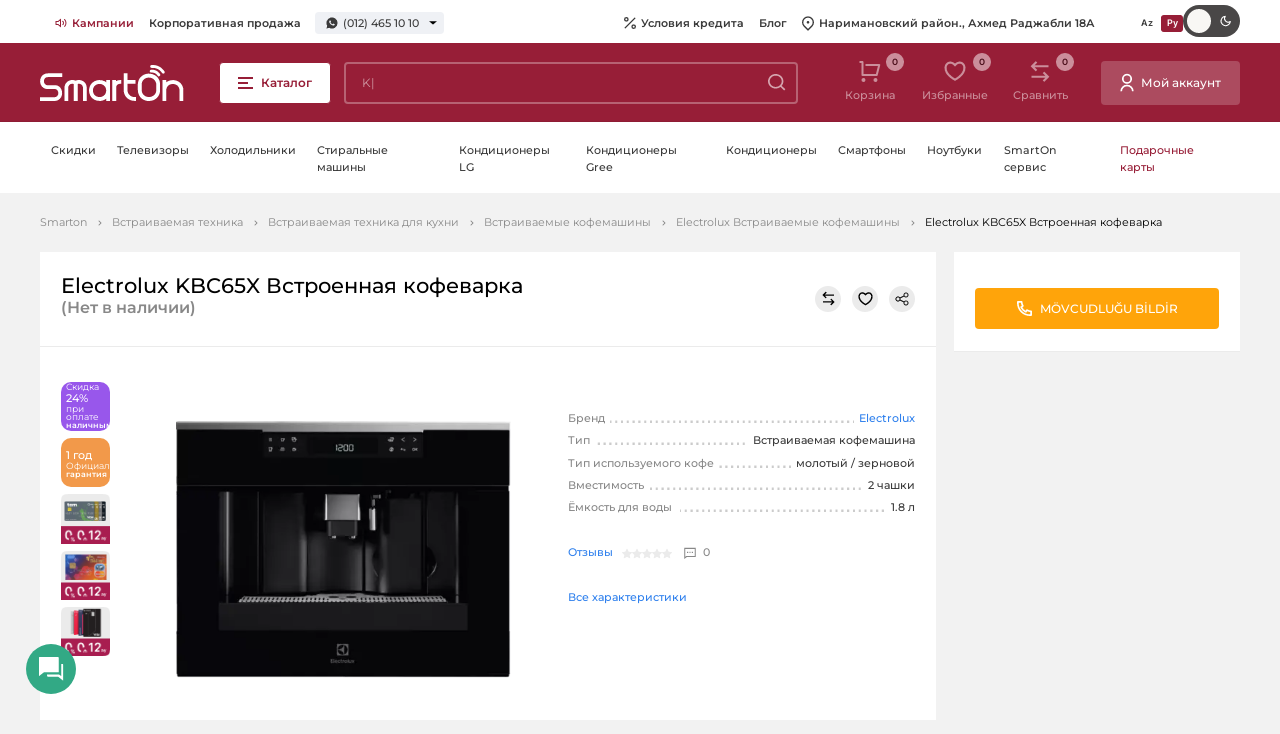

--- FILE ---
content_type: text/html; charset=UTF-8
request_url: https://smarton.az/produkty/electrolux-kbc65x-qurasdirilan-qehvedemleyici-satisi-ve-qiymeti-online-kredit
body_size: 14219
content:
<!doctype html>
<html lang="ru">
<head>
    <meta charset="UTF-8">
    <meta name="viewport" content="width=device-width, initial-scale=1.0">
    <meta http-equiv="X-UA-Compatible" content="ie=edge">
    <link rel="canonical" href="https://smarton.az/produkty/electrolux-kbc65x-qurasdirilan-qehvedemleyici-satisi-ve-qiymeti-online-kredit">
<meta name="csrf-token" content="HQwc29zWdeqALywRqO6FT25k3wXZRqYVOPfWMKMw">
    <title>Electrolux KBC65X Встроенная кофеварка onlayn kredit və nağd satışı</title>
<meta name="description" content="Electrolux KBC65X Встроенная кофеварка цена наличными - 5699 манат. Товар можно приобрести в кредит  с помощью удостоверения личности или в рассрочку с помощью  Birkart, Albalikart, Tamkart. Доставка по г. Баку бесплатная."/>
<meta property="og:url" content="https://smarton.az/produkty/electrolux-kbc65x-qurasdirilan-qehvedemleyici-satisi-ve-qiymeti-online-kredit"/>
<meta property="og:type" content="website"/>
<meta property="og:title" content="Electrolux KBC65X Встроенная кофеварка onlayn kredit və nağd satışı"/>
<meta property="og:description" content="Electrolux KBC65X Встроенная кофеварка цена наличными - 5699 манат. Товар можно приобрести в кредит  с помощью удостоверения личности или в рассрочку с помощью  Birkart, Albalikart, Tamkart. Доставка по г. Баку бесплатная."/>
            <meta property="og:image" content="https://smarton.az/storage/products/48887/remotejpg-135-png.webp"/>
    <meta property="og:image:width" content="1600"/>
    <meta property="og:image:height" content="900"/>
    <meta name="twitter:image" content="https://smarton.az/storage/products/48887/remotejpg-135-png.webp"/>
<script type="b7c888c41b3ccb117f9b3559-text/javascript">
    window.g_token = '6Lc5OBAcAAAAACEo-SvVYrfHzPgWIoefBe02GDm9';
    window.csrf_token = 'HQwc29zWdeqALywRqO6FT25k3wXZRqYVOPfWMKMw';
    window.$url = 'https://smarton.az/produkty/electrolux-kbc65x-qurasdirilan-qehvedemleyici-satisi-ve-qiymeti-online-kredit';
    window.$domain = 'https://smarton.az';
</script>
<meta name="twitter:card" content="summary_large_image"/>
<meta name="twitter:description" content="Electrolux KBC65X Встроенная кофеварка цена наличными - 5699 манат. Товар можно приобрести в кредит  с помощью удостоверения личности или в рассрочку с помощью  Birkart, Albalikart, Tamkart. Доставка по г. Баку бесплатная."/>
<meta name="twitter:title" content="Electrolux KBC65X Встроенная кофеварка onlayn kredit və nağd satışı"/>
<link rel="sitemap" type="application/xml" title="Sitemap" href="https://smarton.az/storage/sitemap/sitemap.xml"/>
<meta name="g-token" content="6Lc5OBAcAAAAACEo-SvVYrfHzPgWIoefBe02GDm9">
<base href="https://smarton.az">
    <link rel="alternate" hreflang="az" href="https://smarton.az/mehsullar/electrolux-kbc65x-qurasdirilan-qehvedemleyici-satisi-ve-qiymeti-online-kredit"/>
    <link rel="alternate" hreflang="ru" href="https://smarton.az/produkty/electrolux-kbc65x-qurasdirilan-qehvedemleyici-satisi-ve-qiymeti-online-kredit"/>
<!--    <link rel="stylesheet" href="https://smarton.az/css/used.css?v=578">-->
    <link rel="stylesheet" href="https://smarton.az/css/font/stylesheet.css?v=578">
    <link rel="stylesheet" href="https://smarton.az/css/style.css?v=578">
    <link rel="apple-touch-icon" sizes="180x180" href="https://smarton.az/images/favicon/apple-touch-icon.png">
    <link rel="icon" type="image/png" sizes="32x32" href="https://smarton.az/images/favicon/favicon-32x32.png">
    <link rel="icon" type="image/png" sizes="16x16" href="https://smarton.az/images/favicon/favicon-16x16.png">
    <link rel="manifest" href="https://smarton.az/images/favicon/site.webmanifest">
    <meta name="msapplication-TileColor" content="#da532c">
    <meta name="theme-color" content="#ffffff">
    <style>[v-cloak] {visibility: hidden;}</style>
    <script type="b7c888c41b3ccb117f9b3559-text/javascript">
        window.$language="ru";
    </script>
            
    
                        <script src="https://www.google.com/recaptcha/api.js?render=6Lc5OBAcAAAAACEo-SvVYrfHzPgWIoefBe02GDm9" type="b7c888c41b3ccb117f9b3559-text/javascript"></script>
        
        <script type="application/ld+json">
            {
    "@context": "http:\/\/schema.org",
    "@type": "Product",
    "productID": 48887,
    "description": "Electrolux KBC65X Встроенная кофеварка цена наличными - 5699 манат. Товар можно приобрести в кредит  с помощью удостоверения личности или в рассрочку с помощью  Birkart, Albalikart, Tamkart. Доставка по г. Баку бесплатная.",
    "name": "Electrolux KBC65X Встроенная кофеварка",
    "brand": {
        "@type": "Brand",
        "logo": "https:\/\/smarton.az\/storage\/product-attributes\/489127\/electrolux-logo-1.png",
        "name": "Electrolux",
        "url": "https:\/\/smarton.az\/partnery\/electrolux"
    },
    "category": "https:\/\/smarton.az\/vstraivaemaya-texnika\/vstraivaemaya-texnika-dlya-kuxni\/vstraivaemye-kofemasiny\/electrolux",
    "url": "https:\/\/smarton.az\/produkty\/electrolux-kbc65x-qurasdirilan-qehvedemleyici-satisi-ve-qiymeti-online-kredit",
    "sku": null,
    "image": "https:\/\/smarton.az\/resized\/resize315\/center\/products\/48887\/remotejpg-135-png.webp",
    "offers": {
        "@type": "Offer",
        "availability": "http:\/\/schema.org\/OutOfStock",
        "price": "4319",
        "priceCurrency": "AZN"
    },
    "color": "qara"
}
        </script>
        <script defer src="https://cdnjs.cloudflare.com/ajax/libs/fancybox/3.5.7/jquery.fancybox.min.js" type="b7c888c41b3ccb117f9b3559-text/javascript"></script>
        <script type="b7c888c41b3ccb117f9b3559-text/javascript">
            let recaptcha_loaded = false;
            function openTab(e){
                // e.preventDefault();
                let dataTab = e.getAttribute('data-tab');
                let tabItems = document.querySelectorAll('.product-inner__tabs__content__item');

                document.querySelectorAll('.product-inner__tabs__links__item').forEach(function(otherTabLink) {
                    if (otherTabLink !== e) {
                        otherTabLink.classList.remove('product-inner__tabs__links__item--active');
                    }
                });

                e.classList.add('product-inner__tabs__links__item--active');

                tabItems.forEach(function(tabItem) {
                    if (tabItem.getAttribute('data-tab') === dataTab) {
                        tabItems.forEach(function(otherTabItem) {
                            otherTabItem.classList.remove('product-inner__tabs__content__item--active');
                        });
                        tabItem.classList.add('product-inner__tabs__content__item--active');
                    }
                });
            }

        </script>
    
    

    <!-- Google Tag Manager -->
    <script type="b7c888c41b3ccb117f9b3559-text/javascript">(function(w,d,s,l,i){w[l]=w[l]||[];w[l].push({'gtm.start':new Date().getTime(),event:'gtm.js'});var f=d.getElementsByTagName(s)[0],j=d.createElement(s),dl=l!='dataLayer'?'&l='+l:'';j.async=true;j.src= 'https://www.googletagmanager.com/gtm.js?id='+i+dl;f.parentNode.insertBefore(j,f);})(window,document,'script','dataLayer','GTM-K9C3423');</script>
    <!-- End Google Tag Manager -->

    

    
</head>
<body>

<div class="svg-placeholder" style="border: 0; clip: rect(0 0 0 0); height: 1px;
        margin: -1px; overflow: hidden; padding: 0;
        position: absolute; width: 1px;"></div>
<script type="b7c888c41b3ccb117f9b3559-text/javascript">
    window.search_url = "https://smarton.az/produkty";
</script>
<div id="vue-layout">
    <basket-popup basket_link="https://smarton.az/korzina" checkout_link="https://smarton.az/korzina/oformlenie"></basket-popup>
    <Alerts></Alerts>
    <online-order-popup url="https://smarton.az/produkty/electrolux-kbc65x-qurasdirilan-qehvedemleyici-satisi-ve-qiymeti-online-kredit"></online-order-popup>
    <buy-one-click url="https://smarton.az/korzina/oformlenie?checkout_product="></buy-one-click>
        <input type="checkbox" class="d-none" id="burger-toggle" onchange="if (!window.__cfRLUnblockHandlers) return false; toggleMenu(this)" data-cf-modified-b7c888c41b3ccb117f9b3559-="">
<label for="burger-toggle" aria-label="close-menu" class="close-menu"></label>
<header class="header">
    <div class="header__top">
        <div class="container-fluid">
            <div class="header__info">
                <div class="header__links d-none d-md-block">
                    <ul>
                                                    <li>
                                <a  class="text-red"  href="https://smarton.az/kompanii">
                                                                            <img src="https://smarton.az/storage/pages/177/companies.svg" srcset="https://smarton.az/storage/pages/177/companies.svg 1x, https://smarton.az/storage/pages/177/companies.svg 2x" alt="Кампании" width="12" height="12" />
                                                                        Кампании
                                </a>
                            </li>
                                                    <li>
                                <a  href="https://smarton.az/korporativnaya-prodaza">
                                                                        Корпоративная продажа
                                </a>
                            </li>
                                            </ul>
                </div>
                <div class="phones">
                                            
                        <a href="https://wa.me/994504651010">
                            <svg xmlns="http://www.w3.org/2000/svg" width="12" height="12">
                                <use xlink:href="#svg-wp"></use>
                            </svg>
                            (012) 465 10 10
                        </a>
                        <div class="phones__list">
                                                                                                                                                            <div class="phones__list__item">
                                        <span>Satış</span>
                                                                                                                                <a href="tel:(012) 465 10 10">(012) 465 10 10</a>
                                                                                    <a href="tel:"></a>
                                                                                    <a href="tel:(050) 465 10 10">(050) 465 10 10</a>
                                                                            </div>
                                                                                                                                <div class="phones__list__item">
                                        <span>Satış whatsapp</span>
                                                                                                                                <a href="tel:(050) 465 10 10">(050) 465 10 10</a>
                                                                            </div>
                                                                                                                                <div class="phones__list__item">
                                        <span>Servis</span>
                                                                                                                                <a href="tel:(012) 465 54 54">(012) 465 54 54</a>
                                                                                    <a href="tel:"></a>
                                                                                    <a href="tel:(050) 465 54 54">(050) 465 54 54</a>
                                                                            </div>
                                                                                                                                <div class="phones__list__item">
                                        <span>Servis whatsapp</span>
                                                                                                                                <a href="tel:(050) 465 54 54">(050) 465 54 54</a>
                                                                            </div>
                                                                                    </div>
                                    </div>
            </div>
            <div class="header__links">
                <ul class="d-lg-flex d-none">
                                            <li>
                            <a href="https://smarton.az/internet-magazin/kredit-ru">
                                                                    <svg xmlns="http://www.w3.org/2000/svg" width="12" height="12">
                                        <use xlink:href="#svg-percent"></use>
                                    </svg>
                                                                Условия кредита
                            </a>
                        </li>
                                            <li>
                            <a href="https://smarton.az/bloq">
                                                                Блог
                            </a>
                        </li>
                                        <li>
                        <a href="https://www.google.com/maps/place/SmartOn.az/@40.4041808,49.8670688,12z/data=!4m12!1m6!3m5!1s0x40307d1b46551809:0x6553097d11ff8d08!2sSmartOn.az!8m2!3d40.4065333!4d49.8666275!3m4!1s0x40307d1b46551809:0x6553097d11ff8d08!8m2!3d40.4065333!4d49.8666275" target="_blank">
                            <svg xmlns="http://www.w3.org/2000/svg" width="12" height="15">
                                <use xlink:href="#svg-pin"></use>
                            </svg>
                            Наримановский район., Ахмед Раджабли 18А
                        </a>
                    </li>
                </ul>
                <div class="lang">
                                                                        <a original-href="https://smarton.az/mehsullar/electrolux-kbc65x-qurasdirilan-qehvedemleyici-satisi-ve-qiymeti-online-kredit" class="lang__link" href="https://smarton.az/mehsullar/electrolux-kbc65x-qurasdirilan-qehvedemleyici-satisi-ve-qiymeti-online-kredit">
                                
                                Az
                            </a>
                                                                                                <a original-href="https://smarton.az/produkty/electrolux-kbc65x-qurasdirilan-qehvedemleyici-satisi-ve-qiymeti-online-kredit" href="https://smarton.az/produkty/electrolux-kbc65x-qurasdirilan-qehvedemleyici-satisi-ve-qiymeti-online-kredit" class="lang__link lang__link--active">
                                
                                Ру
                            </a>
                                                            </div>
                <div class="header__mode">
                    <input type="checkbox" class="theme-checkbox">
                </div>

            </div>
        </div>
    </div>
    <div class="header__main">
        <div class="container-fluid">
                            <a href="https://smarton.az?hl=ru" class="header__logo">
                    <img src="https://smarton.az/images/svg-icons/logo.svg" alt="Smarton - Продажа Бытовой техники и Электроники. Баку, Азербайджан" width="144" height="36">
                </a>
                        <label for="burger-toggle" class="btn btn-red-transparent header__burger d-none d-lg-flex">
                <i></i>
                <span class="d-none d-lg-inline-block">Каталог</span>
            </label>
            <div id="main-menu" class="menu">
                
            </div>
            <input type="checkbox" id="search_toggle" class="d-none">
            <search-autocomplete class="d-none d-lg-flex" search_url="https://smarton.az/produkty"></search-autocomplete>
            <div class="header__tools">
                <ul>
                    
                    
                    
                    
                    
                    
                    
                    <li>
                        <basket-button class="d-none d-lg-flex" url="https://smarton.az/korzina"></basket-button>
                    </li>
                    <li class="d-none d-lg-flex">
                        <favorite url="https://smarton.az/izbrannye"></favorite>
                    </li>
                    <li class="d-none d-lg-flex">
                        <compares url="https://smarton.az/sravnenie"></compares>
                    </li>
                </ul>
                                                        <a href="https://smarton.az/voiti" class="btn btn--with_icon">
                        <svg xmlns="http://www.w3.org/2000/svg" width="14" height="19">
                            <use xlink:href="#svg-user"></use>
                        </svg>
                        <span class="d-lg-inline-block d-none">Мой аккаунт</span>
                    </a>
                            </div>

        </div>
        <!-- Mobile Bottom -->
        <div class="header__bottom d-flex d-lg-none">
            <div class="container-fluid">
                <div>
                    <label for="burger-toggle" class="btn btn-red-transparent header__burger">
                        <i></i>
                        <span class="d-none d-lg-inline-block">Məhsul kataloqu</span>
                    </label>
                </div>
                <div>
                    <h1 class="YeniTest d-none">https://smarton.az/produkty</h1>
                    <search-autocomplete search_url="https://smarton.az/produkty"></search-autocomplete>
                </div>
                <div>
                    <div class="header__tools">
                        <ul>
                            <li>
                                <basket-button url="https://smarton.az/korzina"></basket-button>

                            </li>
                        </ul>
                    </div>
                </div>
            </div>
        </div>
    </div>
    <div class="header__nav">
        <div class="container-fluid">
            <ul>
                                                                                        <li class="header__nav__item">
                            <a class="header__nav__item__link " href="https://smarton.az/kampaniyalar">
                                Скидки
                            </a>
                        </li>
                                                                        <li class="header__nav__item">
                            <a class="header__nav__item__link " href="/tv-i-audio/televizory">
                                Телевизоры
                            </a>
                        </li>
                                                                        <li class="header__nav__item">
                            <a class="header__nav__item__link " href="bytovaya-texnika/krupnaya-bytovaya-texnika/xolodilniki">
                                Холодильники
                            </a>
                        </li>
                                                                        <li class="header__nav__item">
                            <a class="header__nav__item__link " href="/bytovaya-texnika/krupnaya-bytovaya-texnika/stiralnye-masiny">
                                Стиральные машины
                            </a>
                        </li>
                                                                        <li class="header__nav__item">
                            <a class="header__nav__item__link " href="https://smarton.az/iqlim-avadanliqlari/havalandirma-avadanliqlari/kondisioner?orderBy=id_desc&amp;brand=%2Clg&amp;cache=true">
                                Кондиционеры LG
                            </a>
                        </li>
                                                                        <li class="header__nav__item">
                            <a class="header__nav__item__link " href="/klimaticeskoe-oborudovanie/klimaticeskaya-texnika/split-kondicionery?orderBy=id_desc&amp;brand=%2Cgree">
                                Кондиционеры Gree
                            </a>
                        </li>
                                                                        <li class="header__nav__item">
                            <a class="header__nav__item__link " href="/klimaticeskoe-oborudovanie/klimaticeskaya-texnika/split-kondicionery">
                                Кондиционеры
                            </a>
                        </li>
                                                                        <li class="header__nav__item">
                            <a class="header__nav__item__link " href="/telefony-plansety-mini-ats/mobilnye-telefony-i-smartfony/smartfony">
                                Смартфоны
                            </a>
                        </li>
                                                                        <li class="header__nav__item">
                            <a class="header__nav__item__link " href="kompyuternaya-texnika/kompyutery-i-monitory/noutbuki">
                                Ноутбуки
                            </a>
                        </li>
                                                                        <li class="header__nav__item">
                            <a class="header__nav__item__link " href="https://smarton.az/smarton-servis-link">
                                SmartOn сервис
                            </a>
                        </li>
                                                                        <li class="header__nav__item">
                            <a class="header__nav__item__link text-red" href="/hediyye-kartlari">
                                Подарочные карты
                            </a>
                        </li>
                                                </ul>
        </div>
    </div>
</header>
        <div id="all_parts">
        <div class="mobile-tools d-block d-md-none">
            <div class="btn-group">
                <compares view_type="mobile" url="https://smarton.az/sravnenie"></compares>
                <span class="btn-separator"></span>
                <favorite view_type="mobile" url="https://smarton.az/izbrannye"></favorite>
            </div>
        </div>
                            <div class="breadcrumbs-block ">
                <div class="container-fluid">
                    <ul class="breadcrumbs">
                        <li><a href="https://smarton.az?hl=ru">Smarton</a></li>
                                <li><a href="https://smarton.az/vstraivaemaya-texnika">Встраиваемая техника</a></li>
                                <li><a href="https://smarton.az/vstraivaemaya-texnika/vstraivaemaya-texnika-dlya-kuxni">Встраиваемая техника для кухни</a></li>
                                <li><a href="https://smarton.az/vstraivaemaya-texnika/vstraivaemaya-texnika-dlya-kuxni/vstraivaemye-kofemasiny">Встраиваемые кофемашины</a></li>
                                <li><a href="https://smarton.az/vstraivaemaya-texnika/vstraivaemaya-texnika-dlya-kuxni/vstraivaemye-kofemasiny/electrolux">Electrolux Встраиваемые кофемашины</a></li>
                                <li>Electrolux KBC65X Встроенная кофеварка</li>
            </ul>                </div>
            </div>
                                <!-- ProductType inner -->
        <section class="product-inner bottom-space">
            <div class="container-fluid product-inner__container">
                <product default_product_id="48887" brand_page="https://smarton.az/partnery" basket_link="https://smarton.az/korzina" :products="[{&quot;id&quot;:48887,&quot;sku&quot;:null,&quot;price&quot;:&quot;5699&quot;,&quot;warranty&quot;:&quot;1 \u0433\u043e\u0434&quot;,&quot;slug&quot;:&quot;https:\/\/smarton.az\/electrolux-kbc65x-qurasdirilan-qehvedemleyici-satisi-ve-qiymeti-online-kredit&quot;,&quot;actual_price&quot;:&quot;4319&quot;,&quot;stock_availability&quot;:false,&quot;url_key&quot;:&quot;electrolux-kbc65x-qurasdirilan-qehvedemleyici-satisi-ve-qiymeti-online-kredit&quot;,&quot;fk_product_attribute_sets&quot;:82,&quot;attribute_set_name&quot;:&quot;\u041a\u043e\u0444\u0435\u043c\u0430\u0448\u0438\u043d\u044b&quot;,&quot;image&quot;:&quot;https:\/\/smarton.az\/resized\/resize315\/center\/products\/48887\/remotejpg-135-png.webp&quot;,&quot;images&quot;:[&quot;products\/48887\/remotejpg-135-png.webp&quot;,&quot;products\/48887\/remotejpg-1-19-png.webp&quot;,&quot;products\/48887\/remotejpg-2-19-png.webp&quot;,&quot;products\/48887\/remotejpg-4-17-png.webp&quot;],&quot;attributes&quot;:[{&quot;id&quot;:83,&quot;title&quot;:&quot;\u0425\u0430\u0440\u0430\u043a\u0442\u0435\u0440\u0438\u0441\u0442\u0438\u043a\u0438&quot;,&quot;attributes&quot;:[{&quot;attribute_set_id&quot;:83,&quot;id&quot;:16,&quot;key&quot;:&quot;brand&quot;,&quot;hidden&quot;:0,&quot;title&quot;:&quot;\u0411\u0440\u0435\u043d\u0434&quot;,&quot;input_type&quot;:&quot;checkbox&quot;,&quot;values&quot;:[{&quot;id&quot;:489127,&quot;value&quot;:&quot;electrolux&quot;,&quot;additional&quot;:0,&quot;image&quot;:&quot;product-attributes\/489127\/electrolux-logo-1.png&quot;,&quot;title&quot;:&quot;Electrolux&quot;}]}]},{&quot;id&quot;:221,&quot;title&quot;:&quot;\u041e\u0431\u0449\u0438\u0435&quot;,&quot;attributes&quot;:[{&quot;attribute_set_id&quot;:221,&quot;id&quot;:5,&quot;key&quot;:&quot;color&quot;,&quot;hidden&quot;:0,&quot;title&quot;:&quot;\u0426\u0432\u0435\u0442&quot;,&quot;input_type&quot;:&quot;color_or_texture&quot;,&quot;values&quot;:[{&quot;id&quot;:19,&quot;value&quot;:&quot;qara&quot;,&quot;additional&quot;:{&quot;color_code&quot;:&quot;black&quot;},&quot;image&quot;:null,&quot;title&quot;:&quot;\u0447\u0451\u0440\u043d\u044b\u0439&quot;}]},{&quot;attribute_set_id&quot;:221,&quot;id&quot;:230,&quot;key&quot;:&quot;displey&quot;,&quot;hidden&quot;:0,&quot;title&quot;:&quot;\u0414\u0438\u0441\u043f\u043b\u0435\u0439&quot;,&quot;input_type&quot;:&quot;select_autocomplete&quot;,&quot;values&quot;:[{&quot;id&quot;:221981,&quot;value&quot;:&quot;var&quot;,&quot;additional&quot;:0,&quot;image&quot;:null,&quot;title&quot;:&quot;\u0435\u0441\u0442\u044c&quot;}]},{&quot;attribute_set_id&quot;:221,&quot;id&quot;:369,&quot;key&quot;:&quot;qehve_novu&quot;,&quot;hidden&quot;:0,&quot;title&quot;:&quot;\u0422\u0438\u043f \u0438\u0441\u043f\u043e\u043b\u044c\u0437\u0443\u0435\u043c\u043e\u0433\u043e \u043a\u043e\u0444\u0435&quot;,&quot;input_type&quot;:&quot;select_autocomplete&quot;,&quot;values&quot;:[{&quot;id&quot;:138878,&quot;value&quot;:&quot;uyudulmusdenli&quot;,&quot;additional&quot;:0,&quot;image&quot;:null,&quot;title&quot;:&quot;\&quot;\u043c\u043e\u043b\u043e\u0442\u044b\u0439, \u0437\u0435\u0440\u043d\u043e\u0432\u043e\u0439\&quot;&quot;}]}]},{&quot;id&quot;:222,&quot;title&quot;:&quot;\u0424\u0443\u043d\u043a\u0446\u0438\u043e\u043d\u0430\u043b\u044c\u043d\u043e\u0441\u0442\u044c&quot;,&quot;attributes&quot;:[{&quot;attribute_set_id&quot;:222,&quot;id&quot;:376,&quot;key&quot;:&quot;iki_fincan_funksiyasi&quot;,&quot;hidden&quot;:0,&quot;title&quot;:&quot;\u0412\u043e\u0437\u043c\u043e\u0436\u043d\u043e\u0441\u0442\u044c \u043f\u0440\u0438\u0433\u043e\u0442\u043e\u0432\u043b\u0435\u043d\u0438\u044f 2 \u0447\u0430\u0448\u0435\u043a&quot;,&quot;input_type&quot;:&quot;select_autocomplete&quot;,&quot;values&quot;:[{&quot;id&quot;:138885,&quot;value&quot;:&quot;var&quot;,&quot;additional&quot;:0,&quot;image&quot;:null,&quot;title&quot;:&quot;\u0435\u0441\u0442\u044c&quot;}]},{&quot;attribute_set_id&quot;:222,&quot;id&quot;:379,&quot;key&quot;:&quot;fincan_qizdirici&quot;,&quot;hidden&quot;:0,&quot;title&quot;:&quot;\u041f\u043e\u0434\u043e\u0433\u0440\u0435\u0432 \u0447\u0430\u0448\u0435\u043a&quot;,&quot;input_type&quot;:&quot;select_autocomplete&quot;,&quot;values&quot;:[{&quot;id&quot;:138888,&quot;value&quot;:&quot;var&quot;,&quot;additional&quot;:0,&quot;image&quot;:null,&quot;title&quot;:&quot;\u0435\u0441\u0442\u044c&quot;}]},{&quot;attribute_set_id&quot;:222,&quot;id&quot;:373,&quot;key&quot;:&quot;su_sertliyinin_idare_olunmasi&quot;,&quot;hidden&quot;:0,&quot;title&quot;:&quot;\u0420\u0435\u0433\u0443\u043b\u0438\u0440\u043e\u0432\u043a\u0430 \u0436\u0435\u0441\u0442\u043a\u043e\u0441\u0442\u0438 \u0432\u043e\u0434\u044b&quot;,&quot;input_type&quot;:&quot;select_autocomplete&quot;,&quot;values&quot;:[{&quot;id&quot;:138882,&quot;value&quot;:&quot;var&quot;,&quot;additional&quot;:0,&quot;image&quot;:null,&quot;title&quot;:&quot;\u0435\u0441\u0442\u044c&quot;}]},{&quot;attribute_set_id&quot;:222,&quot;id&quot;:378,&quot;key&quot;:&quot;suyun_tenzimlenmesi&quot;,&quot;hidden&quot;:0,&quot;title&quot;:&quot;\u041a\u043e\u043d\u0442\u0440\u043e\u043b\u044c \u0432\u043e\u0434\u044b&quot;,&quot;input_type&quot;:&quot;select_autocomplete&quot;,&quot;values&quot;:[{&quot;id&quot;:138887,&quot;value&quot;:&quot;var&quot;,&quot;additional&quot;:0,&quot;image&quot;:null,&quot;title&quot;:&quot;\u0435\u0441\u0442\u044c&quot;}]},{&quot;attribute_set_id&quot;:222,&quot;id&quot;:372,&quot;key&quot;:&quot;avto_sonme&quot;,&quot;hidden&quot;:0,&quot;title&quot;:&quot;\u0410\u0432\u0442\u043e\u043c\u0430\u0442\u0438\u0447\u0435\u0441\u043a\u043e\u0435 \u0432\u044b\u043a\u043b\u044e\u0447\u0435\u043d\u0438\u0435&quot;,&quot;input_type&quot;:&quot;select_autocomplete&quot;,&quot;values&quot;:[{&quot;id&quot;:138881,&quot;value&quot;:&quot;var&quot;,&quot;additional&quot;:0,&quot;image&quot;:null,&quot;title&quot;:&quot;\u0435\u0441\u0442\u044c&quot;}]},{&quot;attribute_set_id&quot;:222,&quot;id&quot;:375,&quot;key&quot;:&quot;avto_erpden_temizlenme&quot;,&quot;hidden&quot;:0,&quot;title&quot;:&quot;\u0410\u0432\u0442\u043e\u043e\u0447\u0438\u0441\u0442\u043a\u0430 \u043e\u0442 \u043d\u0430\u043a\u0438\u043f\u0438&quot;,&quot;input_type&quot;:&quot;select_autocomplete&quot;,&quot;values&quot;:[{&quot;id&quot;:138884,&quot;value&quot;:&quot;var&quot;,&quot;additional&quot;:0,&quot;image&quot;:null,&quot;title&quot;:&quot;\u0435\u0441\u0442\u044c&quot;}]},{&quot;attribute_set_id&quot;:222,&quot;id&quot;:394,&quot;key&quot;:&quot;kapucinator&quot;,&quot;hidden&quot;:0,&quot;title&quot;:&quot;\u041a\u0430\u043f\u0443\u0447\u0438\u043d\u0430\u0442\u043e\u0440&quot;,&quot;input_type&quot;:&quot;select_autocomplete&quot;,&quot;values&quot;:[{&quot;id&quot;:139324,&quot;value&quot;:&quot;var&quot;,&quot;additional&quot;:0,&quot;image&quot;:null,&quot;title&quot;:&quot;\u0435\u0441\u0442\u044c&quot;}]}]},{&quot;id&quot;:223,&quot;title&quot;:&quot;\u0420\u0435\u0436\u0438\u043c&quot;,&quot;attributes&quot;:[{&quot;attribute_set_id&quot;:223,&quot;id&quot;:365,&quot;key&quot;:&quot;qehve_hazirlama_rejimlleri&quot;,&quot;hidden&quot;:0,&quot;title&quot;:&quot;\u0420\u0435\u0436\u0438\u043c\u044b \u043f\u0440\u0438\u0433\u043e\u0442\u043e\u0432\u043b\u0435\u043d\u0438\u044f \u043a\u043e\u0444\u0435&quot;,&quot;values&quot;:[{&quot;title&quot;:&quot;Americano, cappuccino, espresso&quot;}]}]},{&quot;id&quot;:224,&quot;title&quot;:&quot;\u0417\u0430\u0432\u043e\u0434\u0441\u043a\u0438\u0435 \u0434\u0430\u043d\u043d\u044b\u0435&quot;,&quot;attributes&quot;:[{&quot;attribute_set_id&quot;:224,&quot;id&quot;:14,&quot;key&quot;:&quot;warranty&quot;,&quot;hidden&quot;:0,&quot;title&quot;:&quot;\u0413\u0430\u0440\u0430\u043d\u0442\u0438\u044f&quot;,&quot;input_type&quot;:&quot;checkbox&quot;,&quot;values&quot;:[{&quot;id&quot;:79,&quot;value&quot;:&quot;1-il&quot;,&quot;additional&quot;:0,&quot;image&quot;:null,&quot;title&quot;:&quot;1 \u0433\u043e\u0434&quot;}]}]},{&quot;id&quot;:225,&quot;title&quot;:&quot;\u0420\u0430\u0437\u043c\u0435\u0440\u044b&quot;,&quot;attributes&quot;:[{&quot;attribute_set_id&quot;:225,&quot;id&quot;:98,&quot;key&quot;:&quot;olculer_hxexd&quot;,&quot;hidden&quot;:0,&quot;title&quot;:&quot;\u0420\u0430\u0437\u043c\u0435\u0440\u044b (\u0412x\u0428x\u0413)&quot;,&quot;values&quot;:[{&quot;title&quot;:&quot;45.0 x 55.0 x 56.0 \u0441\u043c&quot;}]},{&quot;attribute_set_id&quot;:225,&quot;id&quot;:96,&quot;key&quot;:&quot;ceki&quot;,&quot;hidden&quot;:0,&quot;title&quot;:&quot;\u0412\u0435\u0441&quot;}]},{&quot;id&quot;:226,&quot;title&quot;:&quot;\u041e\u0431\u044a\u0451\u043c&quot;,&quot;attributes&quot;:[{&quot;attribute_set_id&quot;:226,&quot;id&quot;:370,&quot;key&quot;:&quot;su_konteyner_hecmi&quot;,&quot;hidden&quot;:0,&quot;title&quot;:&quot;\u041e\u0431\u044a\u0435\u043c \u0440\u0435\u0437\u0435\u0440\u0432\u0443\u0430\u0440\u0430 \u0434\u043b\u044f \u0432\u043e\u0434\u044b &quot;,&quot;input_type&quot;:&quot;select_autocomplete&quot;,&quot;values&quot;:[{&quot;id&quot;:139151,&quot;value&quot;:&quot;18-lt&quot;,&quot;additional&quot;:0,&quot;image&quot;:null,&quot;title&quot;:&quot;1.8 \u043b&quot;}]}]},{&quot;id&quot;:227,&quot;title&quot;:&quot;\u0424\u0438\u043b\u044c\u0442\u0435\u0440&quot;},{&quot;id&quot;:228,&quot;title&quot;:&quot;\u041a\u043e\u0440\u043f\u0443\u0441&quot;}],&quot;show_in_description_attributes&quot;:null,&quot;annotation&quot;:&quot;&lt;ul&gt;\n\t&lt;li&gt;&lt;em&gt;\u0422\u0438\u043f&lt;\/em&gt;&amp;nbsp;&amp;nbsp;&lt;strong&gt;\u0412\u0441\u0442\u0440\u0430\u0438\u0432\u0430\u0435\u043c\u0430\u044f \u043a\u043e\u0444\u0435\u043c\u0430\u0448\u0438\u043d\u0430&lt;\/strong&gt;&lt;\/li&gt;\n\t&lt;li&gt;&lt;em&gt;\u0422\u0438\u043f \u0438\u0441\u043f\u043e\u043b\u044c\u0437\u0443\u0435\u043c\u043e\u0433\u043e \u043a\u043e\u0444\u0435&lt;\/em&gt;&amp;nbsp;&amp;nbsp;&lt;strong&gt;\u043c\u043e\u043b\u043e\u0442\u044b\u0439 \/ \u0437\u0435\u0440\u043d\u043e\u0432\u043e\u0439&lt;\/strong&gt;&lt;\/li&gt;\n\t&lt;li&gt;&lt;em&gt;\u0412\u043c\u0435\u0441\u0442\u0438\u043c\u043e\u0441\u0442\u044c&lt;\/em&gt;&amp;nbsp; &lt;strong&gt;2 \u0447\u0430\u0448\u043a\u0438&lt;\/strong&gt;&lt;\/li&gt;\n\t&lt;li&gt;&lt;em&gt;\u0401\u043c\u043a\u043e\u0441\u0442\u044c \u0434\u043b\u044f \u0432\u043e\u0434\u044b&amp;nbsp;&lt;\/em&gt;&amp;nbsp;&amp;nbsp;&lt;strong&gt;1.8 \u043b&lt;\/strong&gt;&lt;\/li&gt;\n&lt;\/ul&gt;&quot;,&quot;name&quot;:&quot;Electrolux KBC65X \u0412\u0441\u0442\u0440\u043e\u0435\u043d\u043d\u0430\u044f \u043a\u043e\u0444\u0435\u0432\u0430\u0440\u043a\u0430&quot;,&quot;desc&quot;:&quot;Electrolux KBC65X \u0412\u0441\u0442\u0440\u043e\u0435\u043d\u043d\u0430\u044f \u043a\u043e\u0444\u0435\u0432\u0430\u0440\u043a\u0430 \u0446\u0435\u043d\u0430 \u043d\u0430\u043b\u0438\u0447\u043d\u044b\u043c\u0438 - 5699 \u043c\u0430\u043d\u0430\u0442. \u0422\u043e\u0432\u0430\u0440 \u043c\u043e\u0436\u043d\u043e \u043f\u0440\u0438\u043e\u0431\u0440\u0435\u0441\u0442\u0438 \u0432 \u043a\u0440\u0435\u0434\u0438\u0442  \u0441 \u043f\u043e\u043c\u043e\u0449\u044c\u044e \u0443\u0434\u043e\u0441\u0442\u043e\u0432\u0435\u0440\u0435\u043d\u0438\u044f \u043b\u0438\u0447\u043d\u043e\u0441\u0442\u0438 \u0438\u043b\u0438 \u0432 \u0440\u0430\u0441\u0441\u0440\u043e\u0447\u043a\u0443 \u0441 \u043f\u043e\u043c\u043e\u0449\u044c\u044e  Birkart, Albalikart, Tamkart. \u0414\u043e\u0441\u0442\u0430\u0432\u043a\u0430 \u043f\u043e \u0433. \u0411\u0430\u043a\u0443 \u0431\u0435\u0441\u043f\u043b\u0430\u0442\u043d\u0430\u044f.&quot;,&quot;text&quot;:null,&quot;qty&quot;:1000000,&quot;fk_product_groups&quot;:[27,14,17,2,9],&quot;discount&quot;:24,&quot;in_wishlist&quot;:false,&quot;in_compare_list&quot;:false,&quot;in_basket&quot;:false,&quot;product_supplier&quot;:{&quot;id&quot;:85,&quot;name&quot;:&quot;Kontakt Home&quot;,&quot;currency&quot;:&quot;azn&quot;,&quot;relative&quot;:&quot;1&quot;,&quot;fk_status&quot;:1,&quot;created_at&quot;:&quot;2021-12-22 11:55:37&quot;,&quot;updated_at&quot;:&quot;2021-12-22 13:26:25&quot;,&quot;max_taksit&quot;:12,&quot;pivot&quot;:{&quot;fk_products&quot;:48887,&quot;fk_product_suppliers&quot;:85,&quot;active&quot;:true}},&quot;payment_methods&quot;:{&quot;TamKart&quot;:{&quot;id&quot;:7,&quot;key&quot;:&quot;TamKart&quot;,&quot;use_main_price&quot;:false,&quot;variants&quot;:{&quot;6&quot;:{&quot;parts&quot;:3,&quot;initial_payment&quot;:&quot;0&quot;,&quot;percent&quot;:&quot;0&quot;,&quot;is_percent&quot;:true,&quot;id&quot;:6,&quot;use_main_price&quot;:false},&quot;7&quot;:{&quot;parts&quot;:6,&quot;initial_payment&quot;:&quot;0&quot;,&quot;percent&quot;:&quot;0&quot;,&quot;is_percent&quot;:true,&quot;id&quot;:7,&quot;use_main_price&quot;:false},&quot;8&quot;:{&quot;parts&quot;:9,&quot;initial_payment&quot;:&quot;0&quot;,&quot;percent&quot;:&quot;0&quot;,&quot;is_percent&quot;:true,&quot;id&quot;:8,&quot;use_main_price&quot;:false},&quot;9&quot;:{&quot;parts&quot;:12,&quot;initial_payment&quot;:&quot;0&quot;,&quot;percent&quot;:&quot;0&quot;,&quot;is_percent&quot;:true,&quot;id&quot;:9,&quot;use_main_price&quot;:false}}},&quot;BolKart&quot;:{&quot;id&quot;:8,&quot;key&quot;:&quot;BolKart&quot;,&quot;use_main_price&quot;:false,&quot;variants&quot;:{&quot;11&quot;:{&quot;parts&quot;:3,&quot;initial_payment&quot;:&quot;0&quot;,&quot;percent&quot;:&quot;0&quot;,&quot;is_percent&quot;:true,&quot;id&quot;:11,&quot;use_main_price&quot;:false},&quot;12&quot;:{&quot;parts&quot;:6,&quot;initial_payment&quot;:&quot;0&quot;,&quot;percent&quot;:&quot;0&quot;,&quot;is_percent&quot;:true,&quot;id&quot;:12,&quot;use_main_price&quot;:false},&quot;13&quot;:{&quot;parts&quot;:9,&quot;initial_payment&quot;:&quot;0&quot;,&quot;percent&quot;:&quot;0&quot;,&quot;is_percent&quot;:true,&quot;id&quot;:13,&quot;use_main_price&quot;:false},&quot;14&quot;:{&quot;parts&quot;:12,&quot;initial_payment&quot;:&quot;0&quot;,&quot;percent&quot;:&quot;0&quot;,&quot;is_percent&quot;:true,&quot;id&quot;:14,&quot;use_main_price&quot;:false}}},&quot;KapitalTaksit&quot;:{&quot;id&quot;:6,&quot;key&quot;:&quot;KapitalTaksit&quot;,&quot;use_main_price&quot;:false,&quot;variants&quot;:{&quot;1&quot;:{&quot;parts&quot;:3,&quot;initial_payment&quot;:&quot;0&quot;,&quot;percent&quot;:&quot;0&quot;,&quot;is_percent&quot;:true,&quot;id&quot;:1,&quot;use_main_price&quot;:false},&quot;2&quot;:{&quot;parts&quot;:6,&quot;initial_payment&quot;:&quot;0&quot;,&quot;percent&quot;:&quot;0&quot;,&quot;is_percent&quot;:true,&quot;id&quot;:2,&quot;use_main_price&quot;:false},&quot;3&quot;:{&quot;parts&quot;:9,&quot;initial_payment&quot;:&quot;0&quot;,&quot;percent&quot;:&quot;0&quot;,&quot;is_percent&quot;:true,&quot;id&quot;:3,&quot;use_main_price&quot;:false},&quot;4&quot;:{&quot;parts&quot;:12,&quot;initial_payment&quot;:&quot;0&quot;,&quot;percent&quot;:&quot;0&quot;,&quot;is_percent&quot;:true,&quot;id&quot;:4,&quot;use_main_price&quot;:false}}},&quot;EmbaFinans&quot;:{&quot;id&quot;:5,&quot;key&quot;:&quot;EmbaFinans&quot;,&quot;use_main_price&quot;:true,&quot;variants&quot;:{&quot;16&quot;:{&quot;parts&quot;:6,&quot;initial_payment&quot;:&quot;0&quot;,&quot;percent&quot;:&quot;9.3&quot;,&quot;is_percent&quot;:true,&quot;id&quot;:16,&quot;use_main_price&quot;:false},&quot;17&quot;:{&quot;parts&quot;:12,&quot;initial_payment&quot;:&quot;0&quot;,&quot;percent&quot;:&quot;18.4&quot;,&quot;is_percent&quot;:true,&quot;id&quot;:17,&quot;use_main_price&quot;:false},&quot;19&quot;:{&quot;parts&quot;:18,&quot;initial_payment&quot;:&quot;0&quot;,&quot;percent&quot;:&quot;27.4&quot;,&quot;is_percent&quot;:true,&quot;id&quot;:19,&quot;use_main_price&quot;:false}}},&quot;Cash&quot;:{&quot;id&quot;:1,&quot;key&quot;:&quot;Cash&quot;,&quot;use_main_price&quot;:false},&quot;BankTransfer&quot;:{&quot;id&quot;:10,&quot;key&quot;:&quot;BankTransfer&quot;,&quot;use_main_price&quot;:false},&quot;Kapital&quot;:{&quot;id&quot;:2,&quot;key&quot;:&quot;Kapital&quot;,&quot;use_main_price&quot;:false}},&quot;can_show_live&quot;:false,&quot;labels&quot;:[{&quot;id&quot;:14,&quot;key&quot;:&quot;tam_12&quot;,&quot;title&quot;:null},{&quot;id&quot;:17,&quot;key&quot;:&quot;bolkard_12&quot;,&quot;title&quot;:null},{&quot;id&quot;:9,&quot;key&quot;:&quot;bir_12&quot;,&quot;title&quot;:null}],&quot;rating&quot;:&quot;0&quot;,&quot;comment_count&quot;:0,&quot;gifts&quot;:[],&quot;brand&quot;:{&quot;value&quot;:&quot;electrolux&quot;,&quot;name&quot;:&quot;Electrolux&quot;,&quot;image&quot;:&quot;https:\/\/smarton.az\/storage\/product-attributes\/489127\/electrolux-logo-1.png&quot;},&quot;color&quot;:{&quot;value&quot;:&quot;qara&quot;,&quot;name&quot;:&quot;\u0447\u0451\u0440\u043d\u044b\u0439&quot;,&quot;image&quot;:&quot;&quot;},&quot;delivery_variants&quot;:{&quot;1&quot;:{&quot;name&quot;:&quot;Bak\u0131, Sumqay\u0131t, Ab\u015feron&quot;,&quot;types&quot;:{&quot;1&quot;:{&quot;id&quot;:1,&quot;fk_delivery_regions&quot;:1,&quot;fk_status&quot;:1,&quot;price&quot;:&quot;2&quot;,&quot;until_price&quot;:&quot;50&quot;,&quot;position&quot;:1,&quot;concern_to_price&quot;:true,&quot;name&quot;:&quot;\u015e\u0259h\u0259rdaxili&quot;,&quot;summary&quot;:&quot;Yaln\u0131z 50 AZN-d\u0259n a\u015fa\u011fi olan sifari\u015fl\u0259rd\u0259 \u00e7atd\u0131r\u0131lma haqq\u0131 2 AZN t\u0259\u015fkil edir.&quot;},&quot;2&quot;:{&quot;id&quot;:2,&quot;fk_delivery_regions&quot;:1,&quot;fk_status&quot;:1,&quot;price&quot;:&quot;0&quot;,&quot;until_price&quot;:&quot;0&quot;,&quot;position&quot;:2,&quot;concern_to_price&quot;:false,&quot;name&quot;:&quot;Anbardan g\u00f6t\u00fcrm\u0259&quot;,&quot;summary&quot;:&quot;Bak\u0131 \u015f\u0259h\u0259ri, \u018fhm\u0259d R\u0259c\u0259bli k\u00fc\u00e7., 18 A.&quot;},&quot;4&quot;:{&quot;id&quot;:4,&quot;fk_delivery_regions&quot;:1,&quot;fk_status&quot;:1,&quot;price&quot;:&quot;10&quot;,&quot;until_price&quot;:&quot;0&quot;,&quot;position&quot;:4,&quot;concern_to_price&quot;:true,&quot;name&quot;:&quot;\u00c7atd\u0131r\u0131lma&quot;,&quot;summary&quot;:null},&quot;3&quot;:{&quot;id&quot;:3,&quot;fk_delivery_regions&quot;:1,&quot;fk_status&quot;:2,&quot;price&quot;:&quot;10&quot;,&quot;until_price&quot;:&quot;0&quot;,&quot;position&quot;:3,&quot;concern_to_price&quot;:true,&quot;name&quot;:&quot;Express \u00e7atd\u0131r\u0131lma&quot;,&quot;summary&quot;:&quot;Sifari\u015f 2 saat \u0259rzind\u0259 m\u00fc\u015ft\u0259riy\u0259 \u00e7atd\u0131r\u0131l\u0131r. Sifari\u015fl\u0259r saat 10:00 dan \u2013 18:00 d\u0259k q\u0259bul edilir.&quot;}}}},&quot;style&quot;:null}]" :links="{&quot;pay_now&quot;:&quot;https:\/\/smarton.az\/korzina\/oformlenie?checkout_product=&quot;,&quot;taksit_rules&quot;:&quot;https:\/\/smarton.az\/internet-magazin\/kredit-ru&quot;,&quot;shipping_rules&quot;:&quot;https:\/\/smarton.az\/internet-magazin\/dostavka-i-oplata&quot;}" credit_info_link="https://smarton.az/internet-magazin/kredit-ru" :configurable_attributes="[]"></product>
                <div id="tabs" class="product-inner__tabs">
                    <div class="product-inner__tabs__links">
                        <a id="product_params_link" onclick="if (!window.__cfRLUnblockHandlers) return false; openTab(this)" href="javascript:void(0)" data-tab="tab1" class="product-inner__tabs__links__item product-inner__tabs__links__item--active" data-cf-modified-b7c888c41b3ccb117f9b3559-="">
                            Технические характеристики
                        </a>
                                                <a id="product_comments_link" href="javascript:void(0)" data-tab="tab3" onclick="if (!window.__cfRLUnblockHandlers) return false; openTab(this)" class="product-inner__tabs__links__item" data-cf-modified-b7c888c41b3ccb117f9b3559-="">
                            Отзывы <span>• 0</span>
                        </a>
                    </div>
                    <div class="product-inner__tabs__content">
                        <div id="product_params" data-tab="tab1" onclick="if (!window.__cfRLUnblockHandlers) return false; openTab(this)" class="product-inner__tabs__content__item product-inner__tabs__content__item--active product-inner__tabs__content__item--parameters" data-cf-modified-b7c888c41b3ccb117f9b3559-="">
                            <ul>
                                                                                                            <li>
                                            <h2>
                                                Характеристики
                                            </h2>
                                            <ul>
                                                                                                                                                                                                                <li>
                                                        Бренд: Electrolux
                                                    </li>
                                                                                            </ul>
                                        </li>
                                                                                                                                                <li>
                                            <h2>
                                                Общие
                                            </h2>
                                            <ul>
                                                                                                                                                                                                                <li>
                                                        Цвет: чёрный
                                                    </li>
                                                                                                                                                                                                                <li>
                                                        Дисплей: есть
                                                    </li>
                                                                                                                                                                                                                <li>
                                                        Тип используемого кофе: &quot;молотый, зерновой&quot;
                                                    </li>
                                                                                            </ul>
                                        </li>
                                                                                                                                                <li>
                                            <h2>
                                                Функциональность
                                            </h2>
                                            <ul>
                                                                                                                                                                                                                <li>
                                                        Возможность приготовления 2 чашек: есть
                                                    </li>
                                                                                                                                                                                                                <li>
                                                        Подогрев чашек: есть
                                                    </li>
                                                                                                                                                                                                                <li>
                                                        Регулировка жесткости воды: есть
                                                    </li>
                                                                                                                                                                                                                <li>
                                                        Контроль воды: есть
                                                    </li>
                                                                                                                                                                                                                <li>
                                                        Автоматическое выключение: есть
                                                    </li>
                                                                                                                                                                                                                <li>
                                                        Автоочистка от накипи: есть
                                                    </li>
                                                                                                                                                                                                                <li>
                                                        Капучинатор: есть
                                                    </li>
                                                                                            </ul>
                                        </li>
                                                                                                                                                <li>
                                            <h2>
                                                Режим
                                            </h2>
                                            <ul>
                                                                                                                                                                                                                <li>
                                                        Режимы приготовления кофе: Americano, cappuccino, espresso
                                                    </li>
                                                                                            </ul>
                                        </li>
                                                                                                                                                <li>
                                            <h2>
                                                Заводские данные
                                            </h2>
                                            <ul>
                                                                                                                                                                                                                <li>
                                                        Гарантия: 1 год
                                                    </li>
                                                                                            </ul>
                                        </li>
                                                                                                                                                <li>
                                            <h2>
                                                Размеры
                                            </h2>
                                            <ul>
                                                                                                                                                                                                                <li>
                                                        Размеры (ВxШxГ): 45.0 x 55.0 x 56.0 см
                                                    </li>
                                                                                                                                                                                                                                                                </ul>
                                        </li>
                                                                                                                                                <li>
                                            <h2>
                                                Объём
                                            </h2>
                                            <ul>
                                                                                                                                                                                                                <li>
                                                        Объем резервуара для воды : 1.8 л
                                                    </li>
                                                                                            </ul>
                                        </li>
                                                                                                                                                                                                                                        </ul>
                        </div>
                                                <div id="product_comments" data-tab="tab3" class="product-inner__tabs__content__item comments">
                            <div class="row">
                                <div class="col-lg-3 col-md-4">
                                    <div class="comments__item comments__item--result">
                                        <h4 class="comments__title">Рейтинг</h4>
                                        <div class="comments__rating">
                                                                                            <div class="comments__rating__item">
                                                    <div class="product__rating__stars">
                                                                                                                    <span
                                                                class="product__rating__stars__item  product__rating__stars__item--active ">
                                                        <svg xmlns="http://www.w3.org/2000/svg" width="17" height="16">
                                                            <use xlink:href="#svg-star"></use>
                                                        </svg>
                                                    </span>
                                                                                                                    <span
                                                                class="product__rating__stars__item ">
                                                        <svg xmlns="http://www.w3.org/2000/svg" width="17" height="16">
                                                            <use xlink:href="#svg-star"></use>
                                                        </svg>
                                                    </span>
                                                                                                                    <span
                                                                class="product__rating__stars__item ">
                                                        <svg xmlns="http://www.w3.org/2000/svg" width="17" height="16">
                                                            <use xlink:href="#svg-star"></use>
                                                        </svg>
                                                    </span>
                                                                                                                    <span
                                                                class="product__rating__stars__item ">
                                                        <svg xmlns="http://www.w3.org/2000/svg" width="17" height="16">
                                                            <use xlink:href="#svg-star"></use>
                                                        </svg>
                                                    </span>
                                                                                                                    <span
                                                                class="product__rating__stars__item ">
                                                        <svg xmlns="http://www.w3.org/2000/svg" width="17" height="16">
                                                            <use xlink:href="#svg-star"></use>
                                                        </svg>
                                                    </span>
                                                                                                            </div>
                                                    <span class="comments__rating__count">0</span>
                                                </div>
                                                                                            <div class="comments__rating__item">
                                                    <div class="product__rating__stars">
                                                                                                                    <span
                                                                class="product__rating__stars__item  product__rating__stars__item--active ">
                                                        <svg xmlns="http://www.w3.org/2000/svg" width="17" height="16">
                                                            <use xlink:href="#svg-star"></use>
                                                        </svg>
                                                    </span>
                                                                                                                    <span
                                                                class="product__rating__stars__item  product__rating__stars__item--active ">
                                                        <svg xmlns="http://www.w3.org/2000/svg" width="17" height="16">
                                                            <use xlink:href="#svg-star"></use>
                                                        </svg>
                                                    </span>
                                                                                                                    <span
                                                                class="product__rating__stars__item ">
                                                        <svg xmlns="http://www.w3.org/2000/svg" width="17" height="16">
                                                            <use xlink:href="#svg-star"></use>
                                                        </svg>
                                                    </span>
                                                                                                                    <span
                                                                class="product__rating__stars__item ">
                                                        <svg xmlns="http://www.w3.org/2000/svg" width="17" height="16">
                                                            <use xlink:href="#svg-star"></use>
                                                        </svg>
                                                    </span>
                                                                                                                    <span
                                                                class="product__rating__stars__item ">
                                                        <svg xmlns="http://www.w3.org/2000/svg" width="17" height="16">
                                                            <use xlink:href="#svg-star"></use>
                                                        </svg>
                                                    </span>
                                                                                                            </div>
                                                    <span class="comments__rating__count">0</span>
                                                </div>
                                                                                            <div class="comments__rating__item">
                                                    <div class="product__rating__stars">
                                                                                                                    <span
                                                                class="product__rating__stars__item  product__rating__stars__item--active ">
                                                        <svg xmlns="http://www.w3.org/2000/svg" width="17" height="16">
                                                            <use xlink:href="#svg-star"></use>
                                                        </svg>
                                                    </span>
                                                                                                                    <span
                                                                class="product__rating__stars__item  product__rating__stars__item--active ">
                                                        <svg xmlns="http://www.w3.org/2000/svg" width="17" height="16">
                                                            <use xlink:href="#svg-star"></use>
                                                        </svg>
                                                    </span>
                                                                                                                    <span
                                                                class="product__rating__stars__item  product__rating__stars__item--active ">
                                                        <svg xmlns="http://www.w3.org/2000/svg" width="17" height="16">
                                                            <use xlink:href="#svg-star"></use>
                                                        </svg>
                                                    </span>
                                                                                                                    <span
                                                                class="product__rating__stars__item ">
                                                        <svg xmlns="http://www.w3.org/2000/svg" width="17" height="16">
                                                            <use xlink:href="#svg-star"></use>
                                                        </svg>
                                                    </span>
                                                                                                                    <span
                                                                class="product__rating__stars__item ">
                                                        <svg xmlns="http://www.w3.org/2000/svg" width="17" height="16">
                                                            <use xlink:href="#svg-star"></use>
                                                        </svg>
                                                    </span>
                                                                                                            </div>
                                                    <span class="comments__rating__count">0</span>
                                                </div>
                                                                                            <div class="comments__rating__item">
                                                    <div class="product__rating__stars">
                                                                                                                    <span
                                                                class="product__rating__stars__item  product__rating__stars__item--active ">
                                                        <svg xmlns="http://www.w3.org/2000/svg" width="17" height="16">
                                                            <use xlink:href="#svg-star"></use>
                                                        </svg>
                                                    </span>
                                                                                                                    <span
                                                                class="product__rating__stars__item  product__rating__stars__item--active ">
                                                        <svg xmlns="http://www.w3.org/2000/svg" width="17" height="16">
                                                            <use xlink:href="#svg-star"></use>
                                                        </svg>
                                                    </span>
                                                                                                                    <span
                                                                class="product__rating__stars__item  product__rating__stars__item--active ">
                                                        <svg xmlns="http://www.w3.org/2000/svg" width="17" height="16">
                                                            <use xlink:href="#svg-star"></use>
                                                        </svg>
                                                    </span>
                                                                                                                    <span
                                                                class="product__rating__stars__item  product__rating__stars__item--active ">
                                                        <svg xmlns="http://www.w3.org/2000/svg" width="17" height="16">
                                                            <use xlink:href="#svg-star"></use>
                                                        </svg>
                                                    </span>
                                                                                                                    <span
                                                                class="product__rating__stars__item ">
                                                        <svg xmlns="http://www.w3.org/2000/svg" width="17" height="16">
                                                            <use xlink:href="#svg-star"></use>
                                                        </svg>
                                                    </span>
                                                                                                            </div>
                                                    <span class="comments__rating__count">0</span>
                                                </div>
                                                                                            <div class="comments__rating__item">
                                                    <div class="product__rating__stars">
                                                                                                                    <span
                                                                class="product__rating__stars__item  product__rating__stars__item--active ">
                                                        <svg xmlns="http://www.w3.org/2000/svg" width="17" height="16">
                                                            <use xlink:href="#svg-star"></use>
                                                        </svg>
                                                    </span>
                                                                                                                    <span
                                                                class="product__rating__stars__item  product__rating__stars__item--active ">
                                                        <svg xmlns="http://www.w3.org/2000/svg" width="17" height="16">
                                                            <use xlink:href="#svg-star"></use>
                                                        </svg>
                                                    </span>
                                                                                                                    <span
                                                                class="product__rating__stars__item  product__rating__stars__item--active ">
                                                        <svg xmlns="http://www.w3.org/2000/svg" width="17" height="16">
                                                            <use xlink:href="#svg-star"></use>
                                                        </svg>
                                                    </span>
                                                                                                                    <span
                                                                class="product__rating__stars__item  product__rating__stars__item--active ">
                                                        <svg xmlns="http://www.w3.org/2000/svg" width="17" height="16">
                                                            <use xlink:href="#svg-star"></use>
                                                        </svg>
                                                    </span>
                                                                                                                    <span
                                                                class="product__rating__stars__item  product__rating__stars__item--active ">
                                                        <svg xmlns="http://www.w3.org/2000/svg" width="17" height="16">
                                                            <use xlink:href="#svg-star"></use>
                                                        </svg>
                                                    </span>
                                                                                                            </div>
                                                    <span class="comments__rating__count">0</span>
                                                </div>
                                                                                    </div>
                                        <h4 class="comments__title">Рекомендации</h4>
                                        <div class="comments__buttons">
                                            <div class="comments__buttons__item comments__buttons__item--like">
                                                <svg xmlns="http://www.w3.org/2000/svg" width="20" height="18">
                                                    <use xlink:href="#svg-like"></use>
                                                </svg>
                                                Рекомендовано
                                                <span>0</span>
                                            </div>
                                            <div class="comments__buttons__item comments__buttons__item--dislike">
                                                <svg xmlns="http://www.w3.org/2000/svg" width="20" height="18">
                                                    <use xlink:href="#svg-dislike"></use>
                                                </svg>
                                                Не рекомендуется
                                                <span>0</span>
                                            </div>
                                        </div>
                                    </div>
                                </div>
                                <div class="col-lg-9 col-md-8">
                                    <product-comments product_id="48887" submit_url="https://smarton.az/product-comments" product_rating="0"></product-comments>
                                </div>
                            </div>
                                                    </div>
                    </div>
                </div>
                
                
                            </div>
        </section>
                    <section class="brands mb-0">
                <div class="container-fluid">

                    <div class="brands__scroller">
                        <div class="row" data-flickity='{"cellAlign": "left", "contain": true,"wrapAround": true, "pageDots":false, "prevNextButtons":false, "autoPlay": 3500, "pauseAutoPlayOnHover": false }'>
                                                            <div class="col-md-2">
                                    <a href="https://smarton.az/vstraivaemaya-texnika/vstraivaemaya-texnika-dlya-kuxni/vstraivaemye-kofemasiny/delonghi" class="brands__item">
                                        <img src="https://smarton.az/storage/product-attributes/107506/delongi-1.png"  alt="De&#039;Longhi">
                                    </a>
                                </div>
                                                            <div class="col-md-2">
                                    <a href="https://smarton.az/vstraivaemaya-texnika/vstraivaemaya-texnika-dlya-kuxni/vstraivaemye-kofemasiny/tefal" class="brands__item">
                                        <img src="https://smarton.az/storage/product-attributes/163/tefal-1.png"  alt="Tefal">
                                    </a>
                                </div>
                                                            <div class="col-md-2">
                                    <a href="https://smarton.az/vstraivaemaya-texnika/vstraivaemaya-texnika-dlya-kuxni/vstraivaemye-kofemasiny/braun" class="brands__item">
                                        <img src="https://smarton.az/storage/product-attributes/133743/braun.png"  alt="Braun">
                                    </a>
                                </div>
                                                            <div class="col-md-2">
                                    <a href="https://smarton.az/vstraivaemaya-texnika/vstraivaemaya-texnika-dlya-kuxni/vstraivaemye-kofemasiny/kitchenaid-artisan" class="brands__item">
                                        <img src="https://smarton.az/storage/product-attributes/113664/kitchenaid-2.png"  alt="KitchenAid Artisan">
                                    </a>
                                </div>
                                                            <div class="col-md-2">
                                    <a href="https://smarton.az/vstraivaemaya-texnika/vstraivaemaya-texnika-dlya-kuxni/vstraivaemye-kofemasiny/bompani" class="brands__item">
                                        <img src="https://smarton.az/storage/product-attributes/489943/bompani-1.png"  alt="Bompani">
                                    </a>
                                </div>
                                                            <div class="col-md-2">
                                    <a href="https://smarton.az/vstraivaemaya-texnika/vstraivaemaya-texnika-dlya-kuxni/vstraivaemye-kofemasiny/ardesto" class="brands__item">
                                        <img src="https://smarton.az/storage/product-attributes/490154/ardesto.png"  alt="Ardesto">
                                    </a>
                                </div>
                                                            <div class="col-md-2">
                                    <a href="https://smarton.az/vstraivaemaya-texnika/vstraivaemaya-texnika-dlya-kuxni/vstraivaemye-kofemasiny/catler" class="brands__item">
                                        <img src=""  alt="Catler">
                                    </a>
                                </div>
                                                    </div>
                    </div>
                </div>
            </section>
                        
        <!-- Same Products -->
        <live-call-popup url="https://smarton.az/produkty/electrolux-kbc65x-qurasdirilan-qehvedemleyici-satisi-ve-qiymeti-online-kredit"></live-call-popup>
        <div class="popup popup--embafinans">
            <label for="popup-embafinans" class="popup__blur" aria-label="Close"></label>
            <div class="popup__body">
                <div class="product-inner__body__head">
                    <label for="popup-embafinans" class="popup__close embafinans_close" aria-label="Close"></label>
                    <h2>Кредитная линия  EmbaFinans</h2>
                </div>
                <section class="content-page e-commerce credit">
                    <div class="container-fluid container-fluid--sm">
                        <p>Хотите купить товар в кредит? Тогда вы можете воспользоваться выгодным предложением по потребительскому кредиту от нашего партнера кредитной организации «EmbaFinans». Вы можете получить кредит сроком&nbsp; 3-18 месяцев. Для подачи заявки на получение кредита достаточны ваши данные и удостоверение личности. Ознакомиться с условиями кредита интересующего вас продукта вы можете, перейдя по ссылке «Посмотреть все условия кредита» на странице, где представлен товар. Вы можете оформить заказ онлайн на нашем сайте и через несколько минут наши сотрудники свяжутся с вами.</p>
                        <div class="credit__info">
                                                                                                <ul class="credit__item">
                                        <li>Срок: <span>3 месяца</span></li>
                                        <li>Первоначальный взнос: <span>0 AZN</span></li>
                                        <li>Комиссия: <span>0%</span></li>
                                    </ul>
                                                                    <ul class="credit__item">
                                        <li>Срок: <span>6 месяцев</span></li>
                                        <li>Первоначальный взнос: <span>0 AZN</span></li>
                                        <li>Комиссия: <span>0%</span></li>
                                    </ul>
                                                                    <ul class="credit__item">
                                        <li>Срок: <span>9 месяцев</span></li>
                                        <li>Первоначальный взнос: <span>0 AZN</span></li>
                                        <li>Комиссия: <span>0%</span></li>
                                    </ul>
                                                                    <ul class="credit__item">
                                        <li>Срок: <span>12 месяцев</span></li>
                                        <li>Первоначальный взнос: <span>0 AZN</span></li>
                                        <li>Комиссия: <span>0%</span></li>
                                    </ul>
                                                                    <ul class="credit__item">
                                        <li>Срок: <span>18 месяцев</span></li>
                                        <li>Первоначальный взнос: <span>0 AZN</span></li>
                                        <li>Комиссия: <span>0%</span></li>
                                    </ul>
                                                                                    </div>
                        <div class="credit__cards">
                            <h2>Кредитные карты</h2>

<p><meta charset="UTF-8" />В нашем магазине и интернет-магазине можно совершать покупки с помощью кредитных карт. Это удобный способ оплаты широкого спектра товаров и услуг, в том числе и интернет-покупок. С кредитными картами Биркарт, Болкарт, ТамКарт вы можете получить товары в рассрочку на 3-18 месяцев.</p>
                            <div class="row">
                                                                                                                                                        <div class="col-md-4">
                                                <div class="credit__cards__item">
                                                    <img src="https://smarton.az/resized/resize0x100/center/pages/192/41080.png" srcset="https://smarton.az/resized/resize0x100/center/pages/192/41080.png 1x, https://smarton.az/resized/resize0x200/center/pages/192/41080.png 2x" alt="Кредитная карта Birkart" width="" height="100" />
                                                    <h3>Кредитная карта Birkart</h3>
                                                    <p>Оплата в рассрочку на 3-18 месяцев</p>
                                                </div>
                                            </div>
                                                                                                                                                                <a href="https://kredit.abb-bank.az/tamkart?utm_source=PAR&amp;utm_medium=NLT_telecom&amp;utm_campaign=referral" target="_blank" class="col-md-4">
                                                <div class="credit__cards__item">
                                                    <img src="https://smarton.az/resized/resize0x100/center/pages/192/tam-card.png" srcset="https://smarton.az/resized/resize0x100/center/pages/192/tam-card.png 1x, https://smarton.az/resized/resize0x200/center/pages/192/tam-card.png 2x" alt="Кредитная карта Tamkart" width="" height="100" />
                                                    <h3>Кредитная карта Tamkart</h3>
                                                    <p>Оплата в рассрочку на 3-18 месяцев</p>
                                                    <p class="fs-4 text-red"><strong>onlayn əldə et</strong></p>
                                                </div>
                                            </a>
                                                                                                                                                                <div class="col-md-4">
                                                <div class="credit__cards__item">
                                                    <img src="https://smarton.az/resized/resize0x100/center/pages/192/bol-card.png" srcset="https://smarton.az/resized/resize0x100/center/pages/192/bol-card.png 1x, https://smarton.az/resized/resize0x200/center/pages/192/bol-card.png 2x" alt="Кредитная карта Bolkart" width="" height="100" />
                                                    <h3>Кредитная карта Bolkart</h3>
                                                    <p>Оплата в рассрочку на 3-12 месяцев</p>
                                                </div>
                                            </div>
                                                                                                                                        </div>
                        </div>
                    </div>
                </section>
            </div>
        </div>
        </div>
            <!-- footer -->
<footer class="footer">
    <div class="container-fluid d-flex align-items-start">
                    <div class="footer__item">
                <h3 class="footer__title">
                    Интернет магазин
                </h3>
                                    <ul class="footer__menu">
                                                                                <li><a href="https://smarton.az/internet-magazin/dostavka"></a></li>
                                                                                <li><a href="https://smarton.az/internet-magazin/oplata">Оплата</a></li>
                                                                                <li><a href="https://smarton.az/internet-magazin/kredit-ru">Кредит</a></li>
                                                                                <li><a href="https://smarton.az/smarton-servis-ru/garantiya-servisa">Гарантия</a></li>
                                                                                <li><a href="https://smarton.az/internet-magazin/faq-ru">FAQ</a></li>
                                            </ul>
                            </div>
                    <div class="footer__item">
                <h3 class="footer__title">
                    Компания
                </h3>
                                    <ul class="footer__menu">
                                                                                <li><a href="https://smarton.az/kompaniya/o-nas">О нас</a></li>
                                                                                <li><a href="https://smarton.az/partnery">Бренды</a></li>
                                                                                <li><a href="https://smarton.az/kompaniya/vakansii">Вакансии</a></li>
                                                                                <li><a href="https://smarton.az/kompaniya">Alqı-satqı müqaviləsi</a></li>
                                            </ul>
                            </div>
                    <div class="footer__item">
                <h3 class="footer__title">
                    SmartOn сервис
                </h3>
                                    <ul class="footer__menu">
                                                                                <li><a href="https://smarton.az/smarton-servis-link/zayavka-na-remont">Заявка на ремонт</a></li>
                                                                                <li><a href="https://smarton.az/smarton-servis-link/uslugi">Наши услуги</a></li>
                                                                                <li><a href="https://smarton.az/smarton-servis-link/zapasnye-casti">Запасные частьи</a></li>
                                                                                <li><a href="https://smarton.az/smarton-servis-link">О нашем сервисе</a></li>
                                                                                <li><a href="https://smarton.az/smarton-servis-ru/garantiya-servisa">Гарантия сервиса</a></li>
                                            </ul>
                            </div>
                <div class="footer__item">
            <h3 class="footer__title">
                Обратная связь
            </h3>
            <ul class="footer__menu footer__menu--contacts">
                                                            <li><p>Связаться с магазином</p></li>
                                                                            <li><a href="tel:+994 12 465 10 10">+994 12 465 10 10</a></li>
                                                    <li><a href="tel:"></a></li>
                                                    <li><a href="tel:+994 50 465 10 10">+994 50 465 10 10</a></li>
                                                                    <li><p>Связаться с сервисом</p></li>
                                                                            <li><a href="tel:+994 12 465 54 54">+994 12 465 54 54</a></li>
                                                    <li><a href="tel:"></a></li>
                                                    <li><a href="tel:+994 50 465 54 54">+994 50 465 54 54</a></li>
                                                                        </ul>
        </div>
    </div>
    <div class="footer__info">
        <div class="container-fluid d-flex align-items-center justify-content-between">
            <ul class="footer__info__list">
                <li>
                    <svg xmlns="http://www.w3.org/2000/svg" width="12" height="15">
                        <use xlink:href="#svg-pin"></use>
                    </svg>
                    <a href="https://www.google.com/maps/place/SmartOn.az/@40.4041808,49.8670688,12z/data=!4m12!1m6!3m5!1s0x40307d1b46551809:0x6553097d11ff8d08!2sSmartOn.az!8m2!3d40.4065333!4d49.8666275!3m4!1s0x40307d1b46551809:0x6553097d11ff8d08!8m2!3d40.4065333!4d49.8666275" target="_blank">Наримановский район., Ахмед Раджабли 18А</a>
                </li>
                <li>
                    <a href="mailto:sales@smarton.az">
                        <svg xmlns="http://www.w3.org/2000/svg" width="15" height="12">
                            <use xlink:href="#svg-mail"></use>
                        </svg>
                        sales@smarton.az
                    </a>
                </li>
                                    <li>
                        <a href="tel:">
                            <svg xmlns="http://www.w3.org/2000/svg" width="12" height="12">
                                <use xlink:href="#svg-phone"></use>
                            </svg>
                                                        (012) 465 10 10
                        </a>
                    </li>
                                <li>
                    <svg xmlns="http://www.w3.org/2000/svg" width="14" height="14">
                        <use xlink:href="#svg-clock"></use>
                    </svg>
                    По будням 10:00-19:00   По Выходным 10:00-19:00
                </li>
            </ul>
            <ul class="footer__info__socials">
                <li>
                    <a href="https://www.facebook.com/smarton.mmc" target="_blank" aria-label="facebook">
                        <svg xmlns="http://www.w3.org/2000/svg" width="8" height="14">
                            <use xlink:href="#svg-fb"></use>
                        </svg>
                    </a>
                </li>
                <li>
                    <a href="https://www.instagram.com/smarton.az/" target="_blank" aria-label="Instagram">
                        <svg xmlns="http://www.w3.org/2000/svg" width="14" height="14">
                            <use xlink:href="#svg-insta"></use>
                        </svg>
                    </a>
                </li>
                <li>
                    <a href="https://wa.me/994504651010">
                        <svg xmlns="http://www.w3.org/2000/svg" width="14" height="14" aria-label="WP">
                            <use xlink:href="#svg-wp"></use>
                        </svg>
                    </a>
                </li>
            </ul>
        </div>
    </div>
    <div class="footer__bottom">
        <div class="container-fluid d-flex align-items-center justify-content-between">
                            <a aria-label="Logo" href="https://smarton.az?hl=ru" class="footer__logo">
                    <img src="https://smarton.az/images/svg-icons/logo.svg" alt="Smarton - Продажа Бытовой техники и Электроники. Баку, Азербайджан" width="144" height="36">
                </a>
                        <ul>
                <li><img width="35" height="20" src="images/bircard.png" alt=""></li>
                <li><img width="35" height="20" src="images/tam-card.png" alt=""></li>
                <li><img width="35" height="20" src="images/bol-card.png" alt=""></li>
                <li><img width="35" height="20" src="images/visa.png" alt=""></li>
                <li><img width="38" height="20" src="images/mastercard.gif" alt=""></li>
                <li><img width="29" height="20" src="images/jcb.svg" alt=""></li>
            </ul>
            <span>© 2016 - 2025  “SmartOn”</span>
                                        
                    </div>
    </div>
</footer>
<!-- end footer -->

<div class="socials">
    <input type="checkbox" id="socials-toggle" aria-label="socials-toggle">
    <label for="socials-toggle" class="socials__item socials__item--icon">
        <span class="msg show">
            <svg xmlns="http://www.w3.org/2000/svg" width="25" height="25">
                <use xlink:href="#svg-msg"></use>
            </svg>
        </span>
        <span class="close hide">
            <svg xmlns="http://www.w3.org/2000/svg" width="50" height="50">
                <use xlink:href="#svg-close-x"></use>
            </svg>
        </span>
    </label>

    <ul class="socials__links">
        <li>
            <span>Jivo Chat</span>
            <a id="jivo" class="socials__item phone" href="#" onclick="if (!window.__cfRLUnblockHandlers) return false; showJivoChat(event)" aria-label="jivo" data-cf-modified-b7c888c41b3ccb117f9b3559-="">
                <svg xmlns="http://www.w3.org/2000/svg" width="25" height="25">
                    <use xlink:href="#svg-jivo"></use>
                </svg>
            </a>
        </li>
        <li>
            <span>Telefon</span>
            <a class="socials__item phone" href="tel:994504651010" aria-label="phone">
                <svg xmlns="http://www.w3.org/2000/svg" width="25" height="25">
                    <use xlink:href="#svg-phone"></use>
                </svg>
            </a>
        </li>
        <li>
            <span>Whatsapp satış</span>
            <a class="socials__item wp" href="https://wa.me/994504651010" target="_blank" aria-label="wp">
                <svg xmlns="http://www.w3.org/2000/svg" width="25" height="25">
                    <use xlink:href="#svg-wp"></use>
                </svg>
            </a>
        </li>
        <li>
            <span>Whatsapp service</span>
            <a class="socials__item wp" href="https://wa.me/994504655454" target="_blank" aria-label="wp">
                <svg xmlns="http://www.w3.org/2000/svg" width="25" height="25">
                    <use xlink:href="#svg-wp"></use>
                </svg>
            </a>
        </li>
        <li>
            <span>Facebook messenger</span>
            <a class="socials__item fb" href="https://m.me/smarton.mmc" target="_blank" aria-label="messenger">
                <svg xmlns="http://www.w3.org/2000/svg" width="25" height="25">
                    <use xlink:href="#svg-messenger"></use>
                </svg>
            </a>
        </li>
        <li>
            <span>Instagram</span>
            <a class="socials__item insta" href="https://www.instagram.com/smarton.az/" target="_blank" aria-label="Telegram">
                <svg xmlns="http://www.w3.org/2000/svg" width="25" height="25">
                    <use xlink:href="#svg-insta"></use>
                </svg>
            </a>
        </li>
    </ul>
</div>
        <form id="basket_form" method="POST" action="https://smarton.az/korzina">
        <input type="hidden" name="fk_products" id="basket_form_fk_products">
        <input type="hidden" name="X-XSRF-TOKEN" id="basket_form_token">
    </form>
</div>
    <script src="https://smarton.az/js/main.js?v=578" type="b7c888c41b3ccb117f9b3559-text/javascript"></script>
    <script src="https://smarton.az/js/imask.js?v=578" type="b7c888c41b3ccb117f9b3559-text/javascript"></script>
    <script src="https://smarton.az/js/front.js?v=578" type="b7c888c41b3ccb117f9b3559-text/javascript"></script>
<script type="b7c888c41b3ccb117f9b3559-text/javascript">
    function setCookie(e, t, n) {
        let i = new Date;
        i.setTime(i.getTime() + 24 * n * 60 * 60 * 1e3);
        var n = "expires=" + i.toUTCString();
        document.cookie = e + "=" + t + "; " + n + "; path=/"
    }

    function getCookie(e) {
        const t = e + "=", n = decodeURIComponent(document.cookie), i = n.split("; ");
        let o;
        return i.forEach(e => {
            0 === e.indexOf(t) && (o = e.substring(t.length))
        }), o
    }

    function showJivoChat(e) {
        var e;
        if (e.preventDefault(), "added" !== getCookie("jivo_added")) return (e = document.createElement("script")).type = "text/javascript", e.src = "//code.jivosite.com/widget/YkcG4AhcMG", document.getElementsByTagName("head")[0].appendChild(e), setCookie("jivo_added", "added", 1), void setTimeout(function () {
            jivo_api.open()
        }, 1000);
        jivo_api.open()
    }

            function initJivoChat() {
            var script = document.createElement("script");
            script.type = "text/javascript";
            script.src = "//code.jivosite.com/widget/YkcG4AhcMG";
            document.getElementsByTagName("head")[0].appendChild(script);
        }

        setTimeout(function(){
            initJivoChat();
        }, 2500);
    </script>
<script defer src="https://smarton.az/js/svg-symbols.js?v=578" type="b7c888c41b3ccb117f9b3559-text/javascript"></script>


<script type="b7c888c41b3ccb117f9b3559-text/javascript">
  function getCookie2(name) {
    let cookieArr = document.cookie.split(";");

    for (let i = 0; i < cookieArr.length; i++) {
      let cookiePair = cookieArr[i].split("=");

      // Removing whitespace at the beginning of the cookie name
      let cookieName = cookiePair[0].trim();

      if (cookieName === name) {
        return decodeURIComponent(cookiePair[1]);
      }
    }
    return null;
  }

  function setCookie2(name, value, days) {
    let expires = "";
    if (days) {
      let date = new Date();
      date.setTime(date.getTime() + (days * 24 * 60 * 60 * 1000));
      expires = "; expires=" + date.toUTCString();
    }
    document.cookie = name + "=" + (value || "") + expires + "; path=/";
  }

  document.querySelector('.theme-checkbox').addEventListener('change', function () {
    if (this.checked) {
      document.body.classList.add('dark-mode');
      setCookie2('mode', 'dark-mode', 1);
    } else {
      document.body.classList.remove('dark-mode');
      setCookie2('mode', '', 1);
    }
  });

  if (getCookie2('mode') === 'dark-mode') {
    document.body.classList.add('dark-mode');
    document.querySelector('.theme-checkbox').checked = true;
  }



  function onVisible(element, callback) {
        new IntersectionObserver((entries, observer) => {
            entries.forEach(entry => {
                if(entry.isIntersecting) {
                    callback(element);
                    observer.disconnect();
                }
            });
        }).observe(element);
    }
            window.addEventListener('load', function (){
            $(".lazy").lazyload({effect: "fadeIn"});
        });
    
    function getCookie(name) {
        const value = `; ${document.cookie}`;
        const parts = value.split(`; ${name}=`);
        if (parts.length === 2) return parts.pop().split(';').shift();
    }

    function addAction(id, url){
        document.getElementById('basket_form_fk_products').value = id;
        document.getElementById('basket_form_token').value = decodeURIComponent(getCookie('XSRF-TOKEN'));
        document.getElementById('basket_form').setAttribute('action', url);
        document.getElementById('basket_form').submit();
    }

    function mobileInnerHeight() {
        let vh = window.innerHeight * 0.01;
        document.documentElement.style.setProperty('--vh', `${vh}px`);
    }

    window.addEventListener('resize', mobileInnerHeight);

    mobileInnerHeight();

    window.addEventListener('scroll', function () {
        let sticky = document.querySelector('.header__main'),
            scroll = window.scrollY;

        if (scroll >= 38) {
            sticky.classList.add('fixed');
        } else {
            sticky.classList.remove('fixed');
        }
    })

    function toggleMenu(obj) {
        if (obj.checked && !window.menu_loaded) {
            console.log("burger-toggle3")
            fetch('/?fetch-menu=1&hl=ru')
                .then(function (response) {
                    return response.json();
                })
                .then(function (data) {
                    window.menu_loaded = true;
                    document.getElementById('main-menu').innerHTML = data.view;
                    resizeAllGridItems();
                });
        }
    }
</script>

<!-- Auto Complete For Search  -->
<script type="b7c888c41b3ccb117f9b3559-text/javascript">
    document.querySelectorAll('.searchMobile').forEach(function(el) {
        superplaceholder({
            el: el,
            sentences: [
                "Məhsul axtar",
                "Kondisioner",
                "Televizor",
                "Paltaryuyan",
                "Notebook",
            ],
            options: {
                letterDelay: 100,
                loop: true,
                startOnFocus: false,
            },
        });
    });
</script>
<!-- Google Tag Manager (noscript) -->
<noscript><iframe src="https://www.googletagmanager.com/ns.html?id=GTM-K9C3423" height="0" width="0" style="display:none;visibility:hidden"></iframe></noscript>
<!-- End Google Tag Manager (noscript) -->
<script src="/cdn-cgi/scripts/7d0fa10a/cloudflare-static/rocket-loader.min.js" data-cf-settings="b7c888c41b3ccb117f9b3559-|49" defer></script><script defer src="https://static.cloudflareinsights.com/beacon.min.js/vcd15cbe7772f49c399c6a5babf22c1241717689176015" integrity="sha512-ZpsOmlRQV6y907TI0dKBHq9Md29nnaEIPlkf84rnaERnq6zvWvPUqr2ft8M1aS28oN72PdrCzSjY4U6VaAw1EQ==" data-cf-beacon='{"version":"2024.11.0","token":"f175044585054e629c91d108424464a0","r":1,"server_timing":{"name":{"cfCacheStatus":true,"cfEdge":true,"cfExtPri":true,"cfL4":true,"cfOrigin":true,"cfSpeedBrain":true},"location_startswith":null}}' crossorigin="anonymous"></script>
</body>
</html>


--- FILE ---
content_type: text/html; charset=utf-8
request_url: https://www.google.com/recaptcha/api2/anchor?ar=1&k=6Lc5OBAcAAAAACEo-SvVYrfHzPgWIoefBe02GDm9&co=aHR0cHM6Ly9zbWFydG9uLmF6OjQ0Mw..&hl=en&v=naPR4A6FAh-yZLuCX253WaZq&size=invisible&anchor-ms=20000&execute-ms=15000&cb=n2cvque5rvu1
body_size: 45017
content:
<!DOCTYPE HTML><html dir="ltr" lang="en"><head><meta http-equiv="Content-Type" content="text/html; charset=UTF-8">
<meta http-equiv="X-UA-Compatible" content="IE=edge">
<title>reCAPTCHA</title>
<style type="text/css">
/* cyrillic-ext */
@font-face {
  font-family: 'Roboto';
  font-style: normal;
  font-weight: 400;
  src: url(//fonts.gstatic.com/s/roboto/v18/KFOmCnqEu92Fr1Mu72xKKTU1Kvnz.woff2) format('woff2');
  unicode-range: U+0460-052F, U+1C80-1C8A, U+20B4, U+2DE0-2DFF, U+A640-A69F, U+FE2E-FE2F;
}
/* cyrillic */
@font-face {
  font-family: 'Roboto';
  font-style: normal;
  font-weight: 400;
  src: url(//fonts.gstatic.com/s/roboto/v18/KFOmCnqEu92Fr1Mu5mxKKTU1Kvnz.woff2) format('woff2');
  unicode-range: U+0301, U+0400-045F, U+0490-0491, U+04B0-04B1, U+2116;
}
/* greek-ext */
@font-face {
  font-family: 'Roboto';
  font-style: normal;
  font-weight: 400;
  src: url(//fonts.gstatic.com/s/roboto/v18/KFOmCnqEu92Fr1Mu7mxKKTU1Kvnz.woff2) format('woff2');
  unicode-range: U+1F00-1FFF;
}
/* greek */
@font-face {
  font-family: 'Roboto';
  font-style: normal;
  font-weight: 400;
  src: url(//fonts.gstatic.com/s/roboto/v18/KFOmCnqEu92Fr1Mu4WxKKTU1Kvnz.woff2) format('woff2');
  unicode-range: U+0370-0377, U+037A-037F, U+0384-038A, U+038C, U+038E-03A1, U+03A3-03FF;
}
/* vietnamese */
@font-face {
  font-family: 'Roboto';
  font-style: normal;
  font-weight: 400;
  src: url(//fonts.gstatic.com/s/roboto/v18/KFOmCnqEu92Fr1Mu7WxKKTU1Kvnz.woff2) format('woff2');
  unicode-range: U+0102-0103, U+0110-0111, U+0128-0129, U+0168-0169, U+01A0-01A1, U+01AF-01B0, U+0300-0301, U+0303-0304, U+0308-0309, U+0323, U+0329, U+1EA0-1EF9, U+20AB;
}
/* latin-ext */
@font-face {
  font-family: 'Roboto';
  font-style: normal;
  font-weight: 400;
  src: url(//fonts.gstatic.com/s/roboto/v18/KFOmCnqEu92Fr1Mu7GxKKTU1Kvnz.woff2) format('woff2');
  unicode-range: U+0100-02BA, U+02BD-02C5, U+02C7-02CC, U+02CE-02D7, U+02DD-02FF, U+0304, U+0308, U+0329, U+1D00-1DBF, U+1E00-1E9F, U+1EF2-1EFF, U+2020, U+20A0-20AB, U+20AD-20C0, U+2113, U+2C60-2C7F, U+A720-A7FF;
}
/* latin */
@font-face {
  font-family: 'Roboto';
  font-style: normal;
  font-weight: 400;
  src: url(//fonts.gstatic.com/s/roboto/v18/KFOmCnqEu92Fr1Mu4mxKKTU1Kg.woff2) format('woff2');
  unicode-range: U+0000-00FF, U+0131, U+0152-0153, U+02BB-02BC, U+02C6, U+02DA, U+02DC, U+0304, U+0308, U+0329, U+2000-206F, U+20AC, U+2122, U+2191, U+2193, U+2212, U+2215, U+FEFF, U+FFFD;
}
/* cyrillic-ext */
@font-face {
  font-family: 'Roboto';
  font-style: normal;
  font-weight: 500;
  src: url(//fonts.gstatic.com/s/roboto/v18/KFOlCnqEu92Fr1MmEU9fCRc4AMP6lbBP.woff2) format('woff2');
  unicode-range: U+0460-052F, U+1C80-1C8A, U+20B4, U+2DE0-2DFF, U+A640-A69F, U+FE2E-FE2F;
}
/* cyrillic */
@font-face {
  font-family: 'Roboto';
  font-style: normal;
  font-weight: 500;
  src: url(//fonts.gstatic.com/s/roboto/v18/KFOlCnqEu92Fr1MmEU9fABc4AMP6lbBP.woff2) format('woff2');
  unicode-range: U+0301, U+0400-045F, U+0490-0491, U+04B0-04B1, U+2116;
}
/* greek-ext */
@font-face {
  font-family: 'Roboto';
  font-style: normal;
  font-weight: 500;
  src: url(//fonts.gstatic.com/s/roboto/v18/KFOlCnqEu92Fr1MmEU9fCBc4AMP6lbBP.woff2) format('woff2');
  unicode-range: U+1F00-1FFF;
}
/* greek */
@font-face {
  font-family: 'Roboto';
  font-style: normal;
  font-weight: 500;
  src: url(//fonts.gstatic.com/s/roboto/v18/KFOlCnqEu92Fr1MmEU9fBxc4AMP6lbBP.woff2) format('woff2');
  unicode-range: U+0370-0377, U+037A-037F, U+0384-038A, U+038C, U+038E-03A1, U+03A3-03FF;
}
/* vietnamese */
@font-face {
  font-family: 'Roboto';
  font-style: normal;
  font-weight: 500;
  src: url(//fonts.gstatic.com/s/roboto/v18/KFOlCnqEu92Fr1MmEU9fCxc4AMP6lbBP.woff2) format('woff2');
  unicode-range: U+0102-0103, U+0110-0111, U+0128-0129, U+0168-0169, U+01A0-01A1, U+01AF-01B0, U+0300-0301, U+0303-0304, U+0308-0309, U+0323, U+0329, U+1EA0-1EF9, U+20AB;
}
/* latin-ext */
@font-face {
  font-family: 'Roboto';
  font-style: normal;
  font-weight: 500;
  src: url(//fonts.gstatic.com/s/roboto/v18/KFOlCnqEu92Fr1MmEU9fChc4AMP6lbBP.woff2) format('woff2');
  unicode-range: U+0100-02BA, U+02BD-02C5, U+02C7-02CC, U+02CE-02D7, U+02DD-02FF, U+0304, U+0308, U+0329, U+1D00-1DBF, U+1E00-1E9F, U+1EF2-1EFF, U+2020, U+20A0-20AB, U+20AD-20C0, U+2113, U+2C60-2C7F, U+A720-A7FF;
}
/* latin */
@font-face {
  font-family: 'Roboto';
  font-style: normal;
  font-weight: 500;
  src: url(//fonts.gstatic.com/s/roboto/v18/KFOlCnqEu92Fr1MmEU9fBBc4AMP6lQ.woff2) format('woff2');
  unicode-range: U+0000-00FF, U+0131, U+0152-0153, U+02BB-02BC, U+02C6, U+02DA, U+02DC, U+0304, U+0308, U+0329, U+2000-206F, U+20AC, U+2122, U+2191, U+2193, U+2212, U+2215, U+FEFF, U+FFFD;
}
/* cyrillic-ext */
@font-face {
  font-family: 'Roboto';
  font-style: normal;
  font-weight: 900;
  src: url(//fonts.gstatic.com/s/roboto/v18/KFOlCnqEu92Fr1MmYUtfCRc4AMP6lbBP.woff2) format('woff2');
  unicode-range: U+0460-052F, U+1C80-1C8A, U+20B4, U+2DE0-2DFF, U+A640-A69F, U+FE2E-FE2F;
}
/* cyrillic */
@font-face {
  font-family: 'Roboto';
  font-style: normal;
  font-weight: 900;
  src: url(//fonts.gstatic.com/s/roboto/v18/KFOlCnqEu92Fr1MmYUtfABc4AMP6lbBP.woff2) format('woff2');
  unicode-range: U+0301, U+0400-045F, U+0490-0491, U+04B0-04B1, U+2116;
}
/* greek-ext */
@font-face {
  font-family: 'Roboto';
  font-style: normal;
  font-weight: 900;
  src: url(//fonts.gstatic.com/s/roboto/v18/KFOlCnqEu92Fr1MmYUtfCBc4AMP6lbBP.woff2) format('woff2');
  unicode-range: U+1F00-1FFF;
}
/* greek */
@font-face {
  font-family: 'Roboto';
  font-style: normal;
  font-weight: 900;
  src: url(//fonts.gstatic.com/s/roboto/v18/KFOlCnqEu92Fr1MmYUtfBxc4AMP6lbBP.woff2) format('woff2');
  unicode-range: U+0370-0377, U+037A-037F, U+0384-038A, U+038C, U+038E-03A1, U+03A3-03FF;
}
/* vietnamese */
@font-face {
  font-family: 'Roboto';
  font-style: normal;
  font-weight: 900;
  src: url(//fonts.gstatic.com/s/roboto/v18/KFOlCnqEu92Fr1MmYUtfCxc4AMP6lbBP.woff2) format('woff2');
  unicode-range: U+0102-0103, U+0110-0111, U+0128-0129, U+0168-0169, U+01A0-01A1, U+01AF-01B0, U+0300-0301, U+0303-0304, U+0308-0309, U+0323, U+0329, U+1EA0-1EF9, U+20AB;
}
/* latin-ext */
@font-face {
  font-family: 'Roboto';
  font-style: normal;
  font-weight: 900;
  src: url(//fonts.gstatic.com/s/roboto/v18/KFOlCnqEu92Fr1MmYUtfChc4AMP6lbBP.woff2) format('woff2');
  unicode-range: U+0100-02BA, U+02BD-02C5, U+02C7-02CC, U+02CE-02D7, U+02DD-02FF, U+0304, U+0308, U+0329, U+1D00-1DBF, U+1E00-1E9F, U+1EF2-1EFF, U+2020, U+20A0-20AB, U+20AD-20C0, U+2113, U+2C60-2C7F, U+A720-A7FF;
}
/* latin */
@font-face {
  font-family: 'Roboto';
  font-style: normal;
  font-weight: 900;
  src: url(//fonts.gstatic.com/s/roboto/v18/KFOlCnqEu92Fr1MmYUtfBBc4AMP6lQ.woff2) format('woff2');
  unicode-range: U+0000-00FF, U+0131, U+0152-0153, U+02BB-02BC, U+02C6, U+02DA, U+02DC, U+0304, U+0308, U+0329, U+2000-206F, U+20AC, U+2122, U+2191, U+2193, U+2212, U+2215, U+FEFF, U+FFFD;
}

</style>
<link rel="stylesheet" type="text/css" href="https://www.gstatic.com/recaptcha/releases/naPR4A6FAh-yZLuCX253WaZq/styles__ltr.css">
<script nonce="K1nK6bP477W__zNIjryT-w" type="text/javascript">window['__recaptcha_api'] = 'https://www.google.com/recaptcha/api2/';</script>
<script type="text/javascript" src="https://www.gstatic.com/recaptcha/releases/naPR4A6FAh-yZLuCX253WaZq/recaptcha__en.js" nonce="K1nK6bP477W__zNIjryT-w">
      
    </script></head>
<body><div id="rc-anchor-alert" class="rc-anchor-alert"></div>
<input type="hidden" id="recaptcha-token" value="[base64]">
<script type="text/javascript" nonce="K1nK6bP477W__zNIjryT-w">
      recaptcha.anchor.Main.init("[\x22ainput\x22,[\x22bgdata\x22,\x22\x22,\[base64]/[base64]/MjU1Ok4/NToyKSlyZXR1cm4gZmFsc2U7cmV0dXJuKHE9eShtLChtLnBmPUssTj80MDI6MCkpLFYoMCxtLG0uUyksbS51KS5wdXNoKFtxVSxxLE4/[base64]/[base64]/[base64]/[base64]/[base64]/[base64]/[base64]\\u003d\\u003d\x22,\[base64]\\u003d\\u003d\x22,\[base64]/Dm8K0w7nCqsKyw6pjwr5cBTLDnnN9w7bCkcKXFMKAwpfCjsK5wrc0O8OYEMKfwrhaw4soVQcnYC3DjsOIw6bDvRnCgVjDnFTDnksyQFE/aR/CvcKUe1wow4jCsMK4wrZKNcO3wqJxcjTCrGc8w4nCkMOrw77DvFk/cw/CgFB7wqkDDMOSwoHCgwnDusOMw6EnwpAMw69hw6gewrvDmMOtw6XCrsO5F8K+w4dHw5nCpi49W8OjDsKEw6zDtMKtwrfDjMKVaMK9w5rCvyd3wq1/wpt0Ug/DvXjDigVsWgkWw5tgE8OnPcKQw6dWAsKqIcOLajgDw67CocKPw4nDkEPDhDvDin5nw65OwpZ5wprCkSRxwqfChh8RLcKFwrNVwpXCtcKTw4oYwpIsEMKsQETDoURJMcK5LCMqwqTCocO/[base64]/[base64]/[base64]/JsOGZcKuwprCsTPCu8O/Q8OlIwXCv8KKCsKdw6c3ZwxDQ8KMP8O0w5bCm8Kjwp9FTsKHT8OUw6hzw6jDrMKdHlzClxU/wplHMV5aw4zDtH3CisOhb2BYwr0aS1jDoMOIwo7CrsOZwo/CqcKFwoDDvRQiwr7DnFHDosKDwoc0aiPDu8Kdwr7Ci8Krwph1w5fDlS4DeF3DrCnCiWsmQlDDhgUnwpDDoVEgNcOdLURRUMKLwo/DosORw6zDhFw6WcK7PcKAC8Osw6sZfsK1KMKBwojDrRnCt8OMwoJywojCqGNFElTCssKVwr5MLlEXwotUw5sdYMKvwovCgW4aw5YJMFHCsMO+wql8wpnDk8KvdcKXc3lvBh1SaMOIwo/[base64]/[base64]/CjMOSw6ARL8O/wpbDpcKlJQ3ClcOQIsOZw6RXwonCusOSwqRgKcOdaMKPwocjwrjCisKnYlXDnMKzw5TDsl05wqUnR8KMwp5ndWXDoMK/PH5rw6HCs3pMwpjDlljCsxfDoCHCnAxcwprDiMKuwrvCn8OawogOTcOCd8O7d8KzLVbClsKBIQx3wqrDsEBbwog2DQ0ANmQaw5zCo8OgwoDDlsKewoJ0w4E7TTEVwoZOSD/CvsOow6nDq8KLw5fDvCPDsGkVw7PClsO4PMOiWiXDhFLDqm/[base64]/w6fCh8KOwqM2wotBwpvCnMK9eVLCtMK6ETdmw78jLxhOw57Dr1LCuErDqMK4w6sORlzDtX01w7LCugDCp8K3R8KDIcO3Ww/DmsKNSTPCmg0XV8OuccOzw5Biw50FbXJJw4pIwqtvS8ODOcKcwqNEPsOYw4PCnsKDLVddw65Ow5TDoDdxw4/DscKzTwfDgMKEwpw5BsOoDMKVwqbDp8OzOMOsZSFRwpQQBsOvWcK6w4jDuUB7wopDJSMDwofDi8KfaMOfwroFw7zDg8OFwobCmQFhP8KIbMOGOQPDggrCtsOSwo7DqcK+wpbDtMO2HGpgwrskU25lGcOhfinDhsOeRcKpEcKdw6bCiTHDogIYw4Unw4BFw7/[base64]/[base64]/CpsO1woppS3XCg2NiwqplwqczK8OPb8ORwpYkw4Nbw5RXwoVHbELDtzPCggfDokdSwpXDr8KbGcOZw5bDlcKWwrzDtcKdwqPDqsKww5vDusOGCXR1dkpqwq/CkRVHd8KlY8OmFsKaw4Iiwr7DpApFwoM0woVdwqhmRlILw51RDX4QR8OHC8O1YWM9w6/Ct8OFwq/Dok0KasOVASPCosO/TsOERlnDvcOew4AoZ8Kfc8O/w5QQQcOoaMKbw5c4w7FFwpDDncK7wofCsw/CqsKiwowjecK8GMKlOsKLCVHChsOqaBITaVZewpJ/wr/Ds8Khwo8Qw6PDjAMyw5/DpsOHw5bDisOSwqXCscKFF8K5PMKzZ2FvUsO6OcKwVsK+wr8Jwox6agcJbsOew7wud8Ksw4LDj8OSw6chIijDqMOxJsKwwrrDuHbChxZMwrVnwrw1w6hiIsKYYsKtwqlkQWfCtFLCpXbDhcOjVjs/Th0Aw53Dg2hIDcKFwrp0wrk1wpHDvQXDj8OiKMKIacK9P8OSwq0dwoUbWngdLm5kwpkuw5I0w5EbcDPDocKsd8Onw556wq3CtcKkwqnCllNWwoTCqcOkPMKmwqnCjsKoBk/[base64]/DuDl5XMKDPcOZwrbDoMOAw78NOyZMeDJObsOlZcOROcKJGgfCksOXe8KQEMKywqDDhyTChggcYWMawo3CrsKWFFPCqMOmDh3CvMKbFVrDg1PDvFnDjyzChMKAw5Amw6bCs1pCcWPDhcKcfMKnwoFFd0PCksK1FSM/wpIkICYsKF8Ww7XCm8O/woRfwonClcOfNcKbBMKqczfCjMKoKsO6RMO+w5QicB3Ch8OdPcOGJMK9woxONTllw6rDtVQtDsKDw7LCi8KgwoR2wrbDgxpBXjZVC8O7JMKMw4dMwplpXcOvdX1Zwq/CqkXDkGDCusKGw6HCuMKAwrw/wodoU8O+wpnCjsKtYDrChmlCw7TDvg52wqY5XMOHCcK0FjdVw6dbV8OMwovCnMO9G8O+FMKlwoBjRV3ClcKCBMKoUMK2GFQzw5oZw5R6cMO1wqXDscOUwoJmUcKZbystw7M5w7PCs23DtMKfw7wywpjDqcKRHsKKAcKUaTJ9wr1JDyvDlMOfLGBMw7TClsKKZsO/[base64]/Dg8OBUsK0woZxwqTDh8KRwrMTwr3CtsKdw5JDw55zwojDmMO9w6HCthTDoj/Co8OWchLCksKuFsOAw7TCvBLDocKZw4kXW8Klw6kzDcO8KMK8wpQ7BcK2w4HDrcOjVA7Cvi3Dh3Qyw7YAdFR7MBXDt2XDosO5BSZvw7kSwop+w67DpMKlw5EfCMKAwqp4wroawoTCoBDDvXjCi8KNw7vDrXvDncOEwozCgxPCmcOLZ8KdNETCuT/Cj0XDhMONL1dvwrLCqsOyw5Z9CwViwqDCrlvDqMKEdTLCocObw6DCoMKswrvCn8O6w68Wwr3CgErCmS3CpX/DssK9FTHDocKiIsOSZsO/H0s1woHDjkvDg1BSw57CjMKlwqtzOMO/[base64]/[base64]/Dr8KAGUTCucKVQRPCvcKxXEMJw6LCgHvDpcOyTcKSXU/CtcKHw7jDuMKcwozDvEIQfWBUYsKsCV9YwohnYMOow41jNFxEwpjCgjklNh54w7zDmcKuB8O9w7EVwoN3w58mwpnDnXR/KDROezJ0GTXCkcOsRjUTIk7DgGHDlRjDmcOwPVtrH302IcK7wqLDgER9KQEuw6LCnsOleMOZw4AIYMOLYEFXG1rCpMK8KBjCiyVFasK7wr3Cv8O0CMKcJcOzKA/DgsOAwoHDlhnDnH5/ZMKrwrzCt8Ozw5ZAwpcAw7nDnUTDqGkuJsOiwrbDjsK7BBUiRcKWw6cOwrPDonTDvMKCaG1Pw6cewr8/VMKYbV8afcO6DsK9w7XCukBzwq9bwrDCnjoZwpp9w6zDocKwSsKnw5jDghBPw6NmHDYYw4vDpsKcw6HDksKuXlfDoDjCnMKPfhgbMnvDgcKDIsOEShhrPicQPFXDg8O4FVMOBlRZwqrDiCXDusKXw7ZHw6HDu2g2wrJUwqxERmzDgcK6CcO4wo/CssKea8OGfMOkCDlNEwNFBhVXwpDDoTXCokAjZSrDssO/[base64]/DgXYpwrvCosK2w7LDksOGLcK4fggGHC12bCXDlsK8CG9IUcKwfnzDs8KKw5LDqDdOw4fDi8OcfgM4woEPNcK9W8KVeTLCgMOEwq4YPHzDqsOOHsKVw5UFwrHDlEnCuB3DtSJQw6IFwrnDlcOvwrA1CXHCksOsw5DDowxZw4/DicK/AcKOw7LDtDLDr8K7wojCk8Kow7/DvcO0wr/ClE7ClsO2w4lWSgQQwoDCgcOCw4jDrSsnZjjCg14fZsKRd8K5w43DvMKAw7BOwo9DUMOcdSXDiRXDonjDmMKvOsO4wqJnDsORH8OowrLCssK5RcOmGcO1w63DuhtrBsKoN2/Chm7DuyfDqFIqwo4WKX/DrMKJwoDDiMKbGcKhHcKUTMKNRsKbFGxZw44gSkwpwpvCq8OPNGbDqsKlCsObw5gDwpMUcMOJwpjDo8KnJcOnBALDtsKVDyEWUVHCh2oQw68ywrvDs8KAQsKIccOxwrVswqcfPgkTFyLDl8K+woPDoMKsa3hpMsOZIyBWw6d3LnRxPMO/Q8OTOSHCqD3CuSBowqzDpDXDiAzDrXN3w5sMMT0EU8KJU8KoBShZPRlrHcO5wpHDjA7Dl8OFw6DDvW3Cj8KWwrkyDVLDucKnTsKFdWttw7kkwpXClsKqwrHCr8Ksw5MNVMOuw5FKW8OHOVREUk7CoijCkj7DocOYwr/[base64]/dzPDr1Ycw4Nab8OZwqnCiMKcHDEEwopdCTXDsT7DmcKxw7I2wo1lw5PDm3rCk8OvwprDv8OzXjUcw6rChmjCuMOmcSrDh8OzHsOqwoHCjBzCoMOGF8OdEE3Du0hlwoPDt8KRTcOewrjCksOVw4bCsT0sw4PCrxURwqYUwocZwpPCv8OfMmXDi2hmGxg/ZTtUOMOdwr02MMOvw7Q5w7LDvcKaQcOiwrtqTAIGw6NkIBZIwppsNcOTIlkwwrrDoMKDwrUzXcOpZMO8w4DCm8KCwrIiwprDicKiGMK/wqXDvEXCqSYdA8OmAkbCtmvCph19bkPDp8KzwpUOwpkJcsOwEjTDgcK1wpzDmsOITBvDmcO9w54BwpZ6NgZhL8OgeS9Owq/CvMOkSTE3Y19bB8K3d8O3GizCrR0qXcKvOcO9MGYdw77DmMKxVMKHw7Aaax3Dh0VtSXzDisOtw6TDmA/ClS3Dl2HCjsKuDRtnDcORUwRHwqs1woXCu8OuAcKVEcKfBDoNwrDCvyhSGMK1w5rCg8KMM8KXw57ClcO2R30LPcOZAMKCwq7Cs27Dr8KScWjCgcOjSzvDjsOzRCxtw4RIwqM8wrrCrFbCs8OQw4k3ZMOjTcOSdMK/[base64]/DiATDv8K+wr1jN8Kpw6FDw45fwo9/w5VkwqQSw6fCosOKE3fCriFgw6psw6LDqUPCiQ9Zw7FKw71zw70+w53DkgUgNsOrdcOQwr7Cl8Oqw5o+wqHDlcK6w5DCo2l2w6IOw77DrDrDpFDDjFvCrmHCjcO2w5LDssOeWnBhwpEnwq3DrUTClcOiwpTDjR5GCULDp8KiYFYFCMKsPgAcwqDDnjjDlcKtFG/CrcOMC8OVw7TCusK/w4nDtcKcwrfCkRtSwoEyKcK7w4wawpQiw57DoSLDhsKCLRDChsKRKHjDgcOiLndELMKPecKqwoHCu8OYw7LDlVoLGVHDtsO9wq5lwo3Dg0fCuMK0w7TDlMOdwrIQw5rDpsKPAwHDiAJSKxjDvCB5w7JdaE/CpmjCu8O0U2LDvMOcwrtENgYGWMOPN8KVwo7Dj8K/wq3DpU0fbhHChsOcAcOcw5V3fCHCi8KGwonCoAYxWEvDu8ODBMOewovCnx4dwqwGwofDo8OkXsO6wpzCnF7CsGIJw47Cgk9Fwp/Ch8OswrPCkcOuGcOTwrLClRfCpnDCgDJjw4PDkinDr8KyRSUbBMOcwoPDgQA5ZjrDocO5T8OHwpvDg3fDm8K0DsKHXUx7WMOSRMO9bBk9QcOUCcKbwp7CgcOdwr3DogRjw5JZw6XCkcOUKsKRc8KuS8OfBcOGVcKyw6/[base64]/Ch3vCiMOgw5nDjsKQdxnCqifCoiZhcH3ChGbCuhvDv8OxHxzCpsKIw57DpyN+w7FAwrHCvBzCpsORLMOowo3CocO/w7jCjVZ5w57Dp1tQw6vCpsOCwpHCu0JowqXConLCosOpJsKnwpzCpx4wwo5AUnXCscK7wqYzwplhaGp/[base64]/QRFhPVnCviXDhcO6w6LCnhRIwpoKQV0Uw6gWw612wp7Csj/[base64]/CoHRXIMOlAcKuwrPDnRbDocKfwqHCgMKFwpYIGRjCocOHBHYvacKiwoAcw7Ygwo/Cu31uwoEJwrvCizExY18fDn7CmsOPWsK4el0Ow7xpSsOqwog5bsKLwpgxw7LDo1EABcKqLm5QFsKSd0LCp1vCtcOFTCfDpBsEwrF8dBRDwpTDkQvCs0MKME8awq/DljtZw6xzwo91w69WCMKQw5jDglnDmsOrw5nDi8OJw5BRIMOFwr8ew70uwpkYdsOHPsK2w6rDtcKLw5nDvXHCrsOWw5XDiMK8w4FgJTUTwrLDnFLDg8KpIWM8bMKpERJLw6LDtsOAw5vDnCx3wp8/woJ0wrPDjsKbK3cFw6fDjcO0ecOdw4ZOOXHCrMOvEXICw6x5H8KiwrPDnAjCh0jCmcKbMkPDscO0w5/[base64]/NXLDoDXCiMK6w4vClQJNw4TCiHwmw4XDlT7ClBc4IWTDicKow5TCm8KCwoxGwq/DiT/CgcOIw4rCl1jDnznClsOUDU5DHMKTwrhXw7/CmFsMw6UJwq5Ob8Osw5Ifd3HCrcK+wqVJwokwW8KcGcK1wrZbwpo9w4VBw7fCnwnDr8KSeX7DpmVFw7rDgMKYw613Bg/Ds8Klw79KwrxYbADCqUdaw4DClXIjw6kQw47CoVXDhsKcYAMBwpsmw6AaTcOLw7R1w6XDu8OoKCs1NWY6SCQqAyvDgsO3Gnwsw6PCl8Obw5TDr8O1w4xpw4DCp8Oyw4rDvMKjCX5bw5JFP8OBw7rDuA/[base64]/[base64]/w6jDoRHDhMOOKcONJTl0PVDCmkTCosOCw4bCnRXCqcKLEsKyw5Nww7rDqMO0wqtHUcOXSsOjw7TCngBALSnDoA7CoSjDn8K/[base64]/DlQ4VwoNWw4Z5c8Okw73CoDB/w5ZXPXREwqPCuFTDlsK/[base64]/YlDCtjs+LcOuf2zDk8K9XcKTSjY5HXLDjsOkWnJuwqnCjyTCtMK6OgHDvsOYU3BRwpBWwqsGw6ABw4ZpWcOODkLDlsK7McOCKFhKwpHDj1bCr8Otw4pAw5ULZ8OBw4tuw7hywp3Du8OqwqQVE38vw4bDjMK7dcK0fQLChypLwrzCi8Ktw68EB152w5vDhcO/[base64]/ADDDnsK5YlDCpnk9UsKbNMKda8KFw4hHw4IGwp98wqc2QW5daj3CqCBMwqfDn8O5dxTDsV/DqcOgwoI5w4fDugzCrMOEF8KEIkEGO8OWbcKJbjvDunTDuQt6S8K8wqHCi8KswrnClBfDmMOAwo3DrHzCplhUw7Eow7wkwrBkw6vCvMKQw4jDksKVwr4sW2AXK3vDo8O/wqsUZMKYTWQ6w5s6w7nDpMKcwo8aw557wrbCisKiw4fCj8OKwpY+KknDhUPCiQRyw7g8w6d+w6bDu0A4wp0ZTMK+ccOgwqHDoSRwA8K/AMOjw4VTw5RxwqcJw4TDngBdw7JwbTFvI8K3bMOUw5/CtHU6ScKdCHFseVdpTUIIwqTChsOsw68Uw58WegktGsKyw48xwqkxwq/[base64]/DgsOhwrR7w6bCisKDZ8Kbw4g9f8OMZQZ2w5/CicKlwocHEmbDgm7CiTEgVgpuw6zChcOIwq/Cs8K4VcKgw5fDtnIiKsKMw6l4wo7CosKXPVXChsKyw7DCiQkPw6/CmGlrwpwdAcKAw74bKMOqYsK3dcO4DMOIw4PDiyLDt8OLAmkcFgXDqsKGYsKTDT8ZbgVIw6pxwrNjXsKHw4EgTzd9e8O8WMONw6/DhgjCksOPwpXCnwLDpxXDhMKNJMOawp9RRsKiBsKxLT7DiMORwrnDqWNIwrrDs8KGXzfDhMK5wpPDgwbDnMKuY1Yew4NhAMOswokmw7/CpyTDiBU6ZcO9wqY9O8KnfVbChghhw5HCocOFfsKFwofCinTDnsKsERLCuHrDusO9CMKdAcOJwpzDicKfDcOSwq/[base64]/Cq8KjNcKQw6/CjlvDqBTCp8OHw64Ewo7DqCDCi8KJYcO+F3XDi8OeMMKbKMOuw4QVw7V0wq43YH3CqnzCrwDCr8OYCWlqDirClmo1wrYmPQfCnsK6RiwHN8K/w6ZnwqjCjB7DmMOaw4kuw6zCk8ORwoRMHsOCwrVgw7LCp8O3clDCiy7Du8OGwohMTCHChMOlBi7DmsOmQMKYUShJb8KQwp/Ds8K0FHbDl8OEw4ocZ0fDoMOJEijCrMKTfirDncKHwqxFwp/[base64]/[base64]/Ch17DqsKnwoN4wpXCt3XCjMKXaHUfw5XDtsOuTcOfOsObwoLDjHvCt3d2SkPCpMOvwrXDvcKuL0nDl8OiwpPCmEVQGGnCm8OJIMKTCUHDpMOSJ8OvOljDhMOZXMKCYA3DjcKYMMOBw4EKw5hwwoPChMOAMsK7w5cVw7RVf07Cq8ORYcKCwqjCv8O5woN/w63DlcOGYGAxwpPDlMOawrdow5fDtsKPw7sEwoLClWTDvndAHTV5w60+wp/CmlXCgRbCuEJIbB8cTMKZGMOzwq3DlznCthPDmMOWQlwibsOadwcEw6U5dGtcwqgbworCisKaw63CpcOAUyhOw4DChMO1w6FND8K9JCLDkcO4wpI/wqQ7QhPCjcOhZRJCLwvDmHLCmiYWw7QKwqI6O8OQwrpSVcOnw7MKUsO1w4QOJH8UFQ94woDCtFUSUVLDjngULMKgegsiBWhSdRFUNMODw67CvsOAw4Usw78iQ8KSJ8OKwoN0wr7CgcOKbQFqMD/DgMOjw6x/[base64]/DrjwvXxJGwqnClmxYwrMmIMK5XsKxTBlsw5jDi8OAUgFbaRvCl8OvRw/CksOLdilxVgMtw7gDDV/[base64]/DmcONw5bCssOfwofCvMOoRsObbgzDl2PClMOWQcOlwrMHZy5OEzPDsCQUTU7CsBkhw602Q1cLLMKZwr/Dp8OwwqjCrVXDqHLDnlp/[base64]/[base64]/[base64]/wpbCkcKlw6hzOwnDkk4GwqAaw5vCkyhpWMKtNhxXwo5XNMOew5MQw7zCrloUwqvDg8OhNx3DtCbDmWxwwpYuDsKZw6cWwqLCusOrw7PCpzxMQMKQSsO2EQDCtDbDkcKNwolkRcOMw4kwesOdw5obwrlXOsKJOmTDi2nCq8KjJSgEw5gvAA/CmgA1wonCkMOPHMKKacOaG8Kpw5XCvMOMwoYHw7t2TgHDkH9JQnp/[base64]/[base64]/CnmrCo8KXbErDpMOsVhR0G8Oiwpk0MUbDm1DCiDbDk8OcKX3Cr8OjwrQkFzk1JXDDgC/[base64]/[base64]/DpsOkwqJEw5DDuMONO8KcdcOiFiHDkwUsw7LCncOcwo7DhcO9PMOcDhoww7BWGkLDusONwrBtw4HDhG7Ds2nCiMOPe8Oiw4Vfw5FYQVXCp0/DnRBGcQXCqV7Du8KfPC/DmEJiw6DCtsOhw4PCoElJw6BrDm/CjQUIw5PDkcOvPMOrRQ05AmHCkH7CtsKjwo/CkMOwwo/DlMO2wotgw5HCr8KjRwYQw4lXwp7CunLDk8Ohw7FgSsOFw5IvI8KYw456w5cFAnHDo8KCAMOJS8O7wpzDrcOywpVJZWJ/w6fCvX9HaifDmcOLCkxnwpDDncOjwrUxGsK2F0VaQMKFX8OSw7rCl8KTWsOXwpjCrcOqMsKrJMO9HDRJw5M8WxInB8O0EVJfYCLChsOkwqcWZjd+OcKAwpvChzkidEF9BMK6w6/CjMOmwrbDqcKlCcO+w5TDhMKbSmDCjcOlw6TCs8KEwqV8RMOcwrTCrm7DmT3CtsOGw5XDrHfDtVADHGA6w78UI8OOf8KIwodxw4E7wqvDusKDw7kzw4PDuW4lw5w0bMKvCTXDoTh4w6ZSwqZfRxnDqxYSw7NNSMKXw5Y3OsOjwok3w5NtYsK6RXg2N8K/IcO7fBkJwrRMZHjDn8KMVcKxw6LCjVzDsnzDkMOLw5XDiHk/Q8OOw7bCgMOmQMObwqtDwqHDt8OqRcKWTsOnw6/Dm8O4HUwDwpY1JcKgOMOGw4rDn8KhMhRtRsKsRMOww7kkwp/[base64]/CtcOow67DpgDCoDTDm3VbejwMw5LDrxIFwpnCgcONwq/[base64]/[base64]/Ch8K8w7jCscK2w4nCkx3DrSwew5/DgXgDTXLDoHQMwrDCgj3DpUMfVEzClSVFE8Onw4cDHgzCpcOhLMOjwr/[base64]/DgXUULW9+Q0B5w6dkfjQYw5LCowsKW1vDmXLChsO5wqAow5rDkMOzBcO2wogIwr/ChU11w4nDrn/CkxNZw49nwp1hRMK9YsOyR8OOwqVcwojDuwV+wp/CtC5dwrw5w4pIKsOWw7EOMMKbD8OOwp9NC8KuIWTDtV7CjMKcw4kNA8O6wpnDpETDosObUcO/JMKfwogOIR9dwoBCwrDCncOmwqx6w4AtLmMef0/[base64]/w47DoRk4wpwVw7vCpW7CsX8Bw5zDlzTDrAQjTcOzMjjDuihhDcOaM0sOFcKLN8KRUBXCpRbDlcOBbV5bw6t4woECFcKewrfCrsKPaiHCiMKRw4Baw7AnwqomQzLCgcO5wqQVwpvDpj/DoxfCucO2G8KIEiB8cxl/w4jDoz8fw43DtMKKwq7DjipqdFDCscO6WMKAwppPc1wrdcKhHMOXCAlbckfCoMObVWgjwq5gwrN5KMKjw47CrcOpIcO2w5suS8OEwqzDv0XDsBE/IFxMMcO8w549w6dden4Bw7vDp2nCkMOdL8OAURzCkcK5w7I9w4gLXcOvL2jDq2XCscOCwodNR8KkcEQLw5HDscOzw5tZw6vDjMKnWcOIJB9Rw45PAG9Awq5gwpLCqCnDqTbCk8KWwq/DoMKUWjLDn8KCc1JVwqLCjmIDwoUBTnBLwozDmsKSw7HDjMK6f8KFwr/Ch8OgAsOmXcOyPMO0wrQsaMOTM8KJUcOdE3rDrm3CjG3CnsOFPQLChcK4elfDhcO0FcKXecKRGcO5wofDjTTDosO0wqQVEsK4UcOcHBs6eMOgwoPCrcKEw74/wqHDhj/DnMOpMijCm8KYI1gmwqLDm8KCwrg4wqTChyzCoMOPw6VKwr3CjMKsPMKdw6dicEwbVi/DusKrRsKuwp7CjyvDhcKOwpvDoMOkwpzDsnYGHmPDjw7CsCxbIShlw7EIXsOBSkxQw63DuxHCsQ3DmMK/LMK/[base64]/DncKAwpnDk8K5RxplEg5zb04Yc0/DhcOQPywpwqDDgk/DlsOnFjp1w64Lwplzw4PCocKCw79iYVZ+AsOaQQ0Yw4wJV8ODJhXCnMKzw5hWwprDjcOvd8KUwq/CtWrCiltOw53DmMKJw5XDjnfDk8O9woTClcOTD8OlGcK7dMOewrbDl8OLAsOXw7fCncOzwpsqXEfDsXbDpRxWw51pF8O9wqN6MMOew6g1TsKkGcO/wpIdw6V8eFPClMKpXRXDuB3DokDCiMK4ccO/wrESwpHDqjZJeDMGw41ZwoEibcK2UBjDrF5AeW3DvsKVwplkeMKCNMK6wrgncsOhwrdKMXtZwrLDicKFHHfDh8ODwqPDosKaSHtzw5Y8TkJIXjfDhhN9e2tUwrPDpBAOK0VWUsKBw7/[base64]/dcKOaRM+wo/DpzTDt8KHbCcMQg47aAzCvR1iZWs7w6EVfDA3IsKnwp0hw5XCnsO4wpjDqMO/HGYbwqDCm8O5PRk4woXDjWU/TMKiPmtMYTzDmMOGw5XCtsKHV8OwLEJ+wptiSV7CoMKzWX/CvMOnQ8KdU3TDjcOzPUxcH8O3QUDCm8OmXMKAwrjCoip8wr7CrmJ4AMOdAsK+Y1U2w6/DjixXwqodEglqEEgnPsK3QWcSw6cKw5/[base64]/DolRuw5XDq1U7bsOCw7JCwpzCpRXCmC/DgsKjwqpuCmw0csO6YTTCp8OdLy3DhMO/w7puwqkCMcKrw7FqRsKscCQvH8Otw5/DnWxtw4vDmkrDumHCqS7Dm8Ovwp4nw43CgxvCuHVhw6s/woTDr8OjwqwsTVTDisKkLzpsEHxgwrJIGU7Cu8OufsKiBzBWwog/woxwK8OKUsO/w7LCkMKyw4PCv307VcKtREvCil8LIhM/w5VUf2pVccOJLjpfU1YTeHtmFTc1CMKoBRdZw7DDglTDoMOkw6g0w7jCogbDg3x1SMKtw5HCgmIQD8K+A1/CpsOrwo0nw5fClVMkwqjCl8Oyw4LDpcOAesK0w5rDnl9AOcOdw4RIwrlYw784ERQKBXZeL8K8w4DCtsKVS8OAw7DCnDZnwr7CiEpIw6hyw7gpwqArQsOyacOfw7Y3RcO8woEmEydewqoGLGV6wqs6PcK6w6rDugzDisOVwobCkTPDr3/[base64]/[base64]/Dl8OGw6VuwoNfw55rbUnCkEjCmi7DusOpKXhCLMKpRm8gEUfDu3sYKwLCsCJfCcO4wp47KDoNdBHDvcKeOVN8wqXCtDHDmcK1w5cICWjCk8OgOW/Dsw4ZVcOHS20uw5jDu2nDpcOsw5daw6YgLMOHdWLCkcKKwoM9T2vCnsKOaFTCkcOMU8OpwpPCsxgkworDv3Bkw64gOcOLNwrCtXfDoRnCgcKVNsO0wp0HSMKVMMO9XcOQC8OGHVHCuCtOZcKXY8KoTRAmwpTCtcOtwoANGsOZSmHDisOow6TDsFoJKcKrwrF+wrd/w7XDtkRHMMK4wq5sPcOjwqoZd05Mw7fDgsKfHsKNw4nDvcK9PMOKPD3DjMO+wrYVwpnCuMKGwojDtcKnb8KdDEERw6MWI8KgbMOVcSkswoUyHyzDqUY6Lkhhw7XCm8K1wrZRwrHDkMObdDTCqT7CgMKzFcOvw67Dn2/DjcOLScOKPsO0WXwqw54NGcOMAsOObMKTw6jDuz/DgMKpw4gvAcO1OkfContUwoIKR8OkLHlDQcO9wpFwS3bCtm7Dq13CqDLCi29Gwp4nw5/DnD/Dmzwtwo19w4PDszvDuMO9WHnCuE7Cn8O7wpXDucK4PU7DosKBw6EawrLDp8Kfw5fDkCZobi8ew7cRw6NsIybCiwQvw5nCt8K1OzEJJcK7wr/CoF0ewqd4GcOFwroNF3DCvyjDjsOGV8OVTEpSBMK5woEqwofCgglkFSEEASNBwofDgkl8w7UewoRJHgDDtcOZwqfDsB8WTsOrC8Olwok0J1luw68KX8KjIcK0X1pkExHDtsKQwonClsKxfcOXwq/[base64]/Ui4XGsKzw4HDp8OAAHZ2OXA+wp8CNDvCncOZHcKew77CgMO1w7vDnsOzG8OFLy3DtcKrEMOjHX/Dl8KTwoN/[base64]/w4Izw6lzwqbDkMOSw6vCsTl1MD12CDc4woHDjMOZwrHCksKqw5fDrELCrUg2MQt/bcOPFEfDjwQlw4HCp8OWNcOlwpJxJcKvwpTDrMOLwrR+wozDrcOXw6fCrsK0CsKjODDCoMKew4nCohzDry7DvMKQwpHDvyR/wo0ew49/wpvDpcO6LCtkXR/DhsO/LibCocOvwoTDrERvw6DDlXTCksO4wpTDgxHCggkvX1UOwoLCtFjCi2gfdcKXwqp6ATLDtE1VQ8KVw5/Dskh+wpzCq8OPazjCsDLDp8KTS8KqYmLCnsOMHS4YRW4Za2FfwpXCizXCjC5/w7vCojDCpGt8HsKawq3DtUXDgFQ2w7bCh8OwOgnCpcOSLcOOBX86cinDjgpFw6cswpjDhw/DkwMzw7vDmMO3Y8KmFcKPw7DChMKfw4hwQMOnNMK2PlzCjwTDmm08CwPCjMO/woNiXypmw7vDgHU0YQTDgk8THcKmREt4w7HChyPClVclwqZUwr9IOg3DrsOADnEQVAsHw5nCujhhw4DDh8KLeibCpMKpw7bDkk7DkXrCnMKNw77CvcKww4UaQsOowpfCh2rCt1vCpFHCoCJ9wrVnw7fCiDHDoQMeJcKsesKUwo9xw6dwK1/DrklFwoFWXMKjPxJKw4kewrJJwqF4w7PDpMOaw4XDrsOKwoY6w5N+wo7ClMO0aRrChcKAFcO5wqsQbsKkeFgUw6ZdwpvCkMKvElVWwqkqw5XDhkhLw79mOyxbEsKGBxLCgMOewq7DskHClzE0VkckPMOcbMOawqfDqQBzaBnCnMK/EcKrcHp3J1tzw7LCmE0MFEcdw47DtMOnw7xVwrnDn30fWg8yw7LDoDI9wr7DqcKQw7MGw6koD3/CrcODSMOLw6sBG8Kvw4dlMS7DoMOMRsOtXcOmQBfCmTLCtgfDrTvCh8KYBMKwB8KRDELDoxzCuwLDn8OTw4jCjMKZw79DUcO/w7gaPTvDikbDhkTCjFXDjhQ6bmvDkMOPw4rDkMK+wrrCn25eUC/CrFl8DMKbw7zChcOwwoTCui3CiUkkV01XCHN+AGbDgUrCkcK6wpzClMKDG8OVwq3Du8O+R2LDjE7Drm3DnsOwF8KcwpPDisKtwrPDu8KjLmBLwr9XwoLDvEx6wrnCiMKLw40kw4EQwpzCqsKgaibDsQ/DtMOXwp4Iw44We8KHw7rCkFDDkMOjw7/Dg8KkfxrDsMOnw7HDgjTCs8KfXnbClU0Cw4PDucOowps8BMKlw6/CilZkw7F/wqHCvMO0bMOYCB/Ck8OcUiDDqnU/[base64]/DssOcYMOpD8KAcQ/[base64]/Iz9OfWFwLR7CuTgew6LCs1XCv2HCsMOjVMOwLlVaC1bDmcKMw4kLCybCiMORwrbDncOhw6o6MsK5wr91UcK8FsOXVsKww47DncK3C17DoTNeOU4cw50PXcOWVghea8KGwrzCrMOXw7hfBcOOw4XDqDQ4w5/DksKlw6bDvcKLwrhcw4TCu2zCvSvCscKcwo3ClMOGwo/DsMOfwqjCjsOCGEpTQcKWwollw7B4Z2bDkSHCs8KAwoTDpMKXPMKEwoTCjMOaAH8GTA0Kc8K+VMOjw4PDgn/DlRwhwpfClsK/w63CmCTDgVLCnRHDt3jCil4nw4YwwrsHw5h5wpzDuRUDwpRhw5XCocOWDcKSw5ULdsO7\x22],null,[\x22conf\x22,null,\x226Lc5OBAcAAAAACEo-SvVYrfHzPgWIoefBe02GDm9\x22,0,null,null,null,0,[21,125,63,73,95,87,41,43,42,83,102,105,109,121],[7241176,910],0,null,null,null,null,0,null,0,null,700,1,null,0,\[base64]/tzcYADoGZWF6dTZkEg4Iiv2INxgAOgVNZklJNBoZCAMSFR0U8JfjNw7/vqUGGcSdCRmc4owCGQ\\u003d\\u003d\x22,0,0,null,null,1,null,0,1],\x22https://smarton.az:443\x22,null,[3,1,1],null,null,null,1,3600,[\x22https://www.google.com/intl/en/policies/privacy/\x22,\x22https://www.google.com/intl/en/policies/terms/\x22],\x22ws+/4tb7A3TPyrmzWR2gZUvI0qMglSlzaiDnZSelH3Q\\u003d\x22,1,0,null,1,1762818725624,0,0,[107,18,50,65],null,[37,76],\x22RC-gnV_sbjilY28sQ\x22,null,null,null,null,null,\x220dAFcWeA6Q34Xa7hhc7xQf_QVpJvxMM7EoYZJ0_KMPnG8uuM8hhLFSAM0p6ES9si8ZsxpQz0lCwhJxrIlGmViddQRcocs5tSFBMQ\x22,1762901525657]");
    </script></body></html>

--- FILE ---
content_type: text/css
request_url: https://smarton.az/css/style.css?v=578
body_size: 58425
content:
/*!
 * Bootstrap v5.0.0 (https://getbootstrap.com/)
 * Copyright 2011-2021 The Bootstrap Authors
 * Copyright 2011-2021 Twitter, Inc.
 * Licensed under MIT (https://github.com/twbs/bootstrap/blob/main/LICENSE)
 */:root{--bs-blue:#0d6efd;--bs-indigo:#6610f2;--bs-purple:#6f42c1;--bs-pink:#d63384;--bs-red:#dc3545;--bs-orange:#fd7e14;--bs-yellow:#ffc107;--bs-green:#198754;--bs-teal:#20c997;--bs-cyan:#0dcaf0;--bs-white:#fff;--bs-gray:#6c757d;--bs-gray-dark:#343a40;--bs-primary:#0d6efd;--bs-secondary:#6c757d;--bs-success:#198754;--bs-info:#0dcaf0;--bs-warning:#ffc107;--bs-danger:#dc3545;--bs-light:#f8f9fa;--bs-dark:#212529;--bs-font-sans-serif:system-ui,-apple-system,"Segoe UI",Roboto,"Helvetica Neue",Arial,"Noto Sans","Liberation Sans",sans-serif,"Apple Color Emoji","Segoe UI Emoji","Segoe UI Symbol","Noto Color Emoji";--bs-font-monospace:SFMono-Regular,Menlo,Monaco,Consolas,"Liberation Mono","Courier New",monospace;--bs-gradient:linear-gradient(180deg, rgba(255, 255, 255, 0.15), rgba(255, 255, 255, 0))}*,::after,::before{box-sizing:border-box}@media (prefers-reduced-motion:no-preference){:root{scroll-behavior:smooth}}body{margin:0;font-family:var(--bs-font-sans-serif);font-size:1rem;line-height:1.5;-webkit-text-size-adjust:100%;-webkit-tap-highlight-color:transparent;-webkit-font-smoothing:antialiased;-moz-osx-font-smoothing:grayscale}hr{color:inherit;background-color:currentColor;border:0;opacity:.25;box-sizing:content-box;color:inherit;height:0;overflow:visible}hr:not([size]){height:1px}h1,h2,h3,h4,h5,h6{line-height:1.2}@media (min-width:1200px){h1{font-size:2.5rem}}h2{font-size:calc(1.325rem + .9vw)}@media (min-width:1200px){h2{font-size:2rem}}h3{font-size:calc(1.3rem + .6vw)}@media (min-width:1200px){h3{font-size:1.75rem}}h4{font-size:calc(1.275rem + .3vw)}@media (min-width:1200px){h4{font-size:1.5rem}}h5{font-size:1.25rem}h6{font-size:1rem}abbr[data-bs-original-title],abbr[title]{-webkit-text-decoration:underline dotted;text-decoration:underline dotted;cursor:help;-webkit-text-decoration-skip-ink:none;text-decoration-skip-ink:none}address{margin-bottom:1rem;font-style:normal;line-height:inherit}ol,ul{padding-left:2rem}dl,ol,ul{margin-top:0;margin-bottom:1rem}dt{font-weight:700}dd{margin-bottom:.5rem;margin-left:0}blockquote,figure{margin:0 0 1rem}mark{padding:.2em;background-color:#fcf8e3}sub,sup{position:relative;font-size:.75em;line-height:0;vertical-align:baseline}sub{bottom:-.25em}sup{top:-.5em}a:not([href]):not([class]),a:not([href]):not([class]):hover{color:inherit;text-decoration:none}code,kbd,pre,samp{font-family:var(--bs-font-monospace);direction:ltr;unicode-bidi:bidi-override}pre code{font-size:inherit;color:inherit;word-break:normal}code{color:#d63384;word-wrap:break-word}a>code{color:inherit}kbd{padding:.2rem .4rem;color:#fff;background-color:#212529;border-radius:.2rem}kbd kbd{padding:0;font-size:1em;font-weight:700}img,svg{vertical-align:middle}caption{padding-top:.5rem;padding-bottom:.5rem;color:#6c757d;text-align:left}th{text-align:inherit;text-align:-webkit-match-parent}tbody,td,tfoot,th,thead,tr{border:0 solid;border-color:inherit}label{display:inline-block}button{border-radius:0;overflow:visible;text-transform:none}button:focus:not(:focus-visible){outline:0}button,input,optgroup,select,textarea{margin:0;font-family:inherit;font-size:inherit;line-height:inherit}button,select{text-transform:none}[role=button],[type=button]:not(:disabled),[type=reset]:not(:disabled),[type=submit]:not(:disabled),button:not(:disabled){cursor:pointer}select{word-wrap:normal;text-transform:none}select:disabled{opacity:1}[list]::-webkit-calendar-picker-indicator{display:none}textarea{resize:vertical;margin:0;overflow:auto}fieldset{min-width:0;padding:0;margin:0;border:0}legend{float:left;width:100%;padding:0;margin-bottom:.5rem;font-size:calc(1.275rem + .3vw);line-height:inherit;box-sizing:border-box;color:inherit;display:table;max-width:100%;white-space:normal}legend+*{clear:left}::-webkit-datetime-edit-day-field,::-webkit-datetime-edit-fields-wrapper,::-webkit-datetime-edit-hour-field,::-webkit-datetime-edit-minute,::-webkit-datetime-edit-month-field,::-webkit-datetime-edit-text,::-webkit-datetime-edit-year-field{padding:0}::-webkit-inner-spin-button{height:auto}[type=search]{outline-offset:-2px;-webkit-appearance:textfield}::-webkit-color-swatch-wrapper{padding:0}::file-selector-button{font:inherit}::-webkit-file-upload-button{font:inherit;-webkit-appearance:button}output{display:inline-block}iframe{border:0}summary{cursor:pointer;display:list-item}[hidden]{display:none!important}.container,.container-fluid,.container-lg,.container-md,.container-sm,.container-xl,.container-xxl{width:100%;padding-right:var(--bs-gutter-x,1rem);padding-left:var(--bs-gutter-x,1rem);margin-right:auto;margin-left:auto}@media (min-width:576px){.container,.container-sm{max-width:540px}}@media (min-width:768px){.container,.container-md,.container-sm{max-width:720px}}@media (min-width:992px){.container,.container-lg,.container-md,.container-sm{max-width:960px}}@media (min-width:1200px){legend{font-size:1.5rem}.container,.container-lg,.container-md,.container-sm,.container-xl{max-width:1140px}}@media (min-width:1400px){.container,.container-lg,.container-md,.container-sm,.container-xl,.container-xxl{max-width:1320px}}.row{--bs-gutter-x:2rem;--bs-gutter-y:0;display:flex;flex-wrap:wrap;margin-top:calc(var(--bs-gutter-y) * -1);margin-right:calc(var(--bs-gutter-x)/ -2);margin-left:calc(var(--bs-gutter-x)/ -2)}.row>*{flex-shrink:0;width:100%;max-width:100%;padding-right:calc(var(--bs-gutter-x)/ 2);padding-left:calc(var(--bs-gutter-x)/ 2);margin-top:var(--bs-gutter-y)}.col{flex:1 0 0%}.row-cols-auto>*{flex:0 0 auto;width:auto}.row-cols-1>*{flex:0 0 auto;width:100%}.row-cols-2>*{flex:0 0 auto;width:50%}.row-cols-3>*{flex:0 0 auto;width:33.33333%}.row-cols-4>*{flex:0 0 auto;width:25%}.row-cols-5>*{flex:0 0 auto;width:20%}.row-cols-6>*{flex:0 0 auto;width:16.66667%}.col-auto{flex:0 0 auto;width:auto}.col-1{flex:0 0 auto;width:8.33333%}.col-2{flex:0 0 auto;width:16.66667%}.col-3{flex:0 0 auto;width:25%}.col-4{flex:0 0 auto;width:33.33333%}.col-5{flex:0 0 auto;width:41.66667%}.col-6{flex:0 0 auto;width:50%}.col-7{flex:0 0 auto;width:58.33333%}.col-8{flex:0 0 auto;width:66.66667%}.col-9{flex:0 0 auto;width:75%}.col-10{flex:0 0 auto;width:83.33333%}.col-11{flex:0 0 auto;width:91.66667%}.col-12{flex:0 0 auto;width:100%}.offset-1{margin-left:8.33333%}.offset-2{margin-left:16.66667%}.offset-3{margin-left:25%}.offset-4{margin-left:33.33333%}.offset-5{margin-left:41.66667%}.offset-6{margin-left:50%}.offset-7{margin-left:58.33333%}.offset-8{margin-left:66.66667%}.offset-9{margin-left:75%}.offset-10{margin-left:83.33333%}.offset-11{margin-left:91.66667%}.g-0,.gx-0{--bs-gutter-x:0}.g-0,.gy-0{--bs-gutter-y:0}.g-1,.gx-1{--bs-gutter-x:0.25rem}.g-1,.gy-1{--bs-gutter-y:0.25rem}.g-2,.gx-2{--bs-gutter-x:0.5rem}.g-2,.gy-2{--bs-gutter-y:0.5rem}.g-3,.gx-3{--bs-gutter-x:1rem}.g-3,.gy-3{--bs-gutter-y:1rem}.g-4,.gx-4{--bs-gutter-x:1.5rem}.g-4,.gy-4{--bs-gutter-y:1.5rem}.g-5,.gx-5{--bs-gutter-x:3rem}.g-5,.gy-5{--bs-gutter-y:3rem}@media (min-width:576px){.col-sm{flex:1 0 0%}.row-cols-sm-auto>*{flex:0 0 auto;width:auto}.row-cols-sm-1>*{flex:0 0 auto;width:100%}.row-cols-sm-2>*{flex:0 0 auto;width:50%}.row-cols-sm-3>*{flex:0 0 auto;width:33.33333%}.row-cols-sm-4>*{flex:0 0 auto;width:25%}.row-cols-sm-5>*{flex:0 0 auto;width:20%}.row-cols-sm-6>*{flex:0 0 auto;width:16.66667%}.col-sm-auto{flex:0 0 auto;width:auto}.col-sm-1{flex:0 0 auto;width:8.33333%}.col-sm-2{flex:0 0 auto;width:16.66667%}.col-sm-3{flex:0 0 auto;width:25%}.col-sm-4{flex:0 0 auto;width:33.33333%}.col-sm-5{flex:0 0 auto;width:41.66667%}.col-sm-6{flex:0 0 auto;width:50%}.col-sm-7{flex:0 0 auto;width:58.33333%}.col-sm-8{flex:0 0 auto;width:66.66667%}.col-sm-9{flex:0 0 auto;width:75%}.col-sm-10{flex:0 0 auto;width:83.33333%}.col-sm-11{flex:0 0 auto;width:91.66667%}.col-sm-12{flex:0 0 auto;width:100%}.offset-sm-0{margin-left:0}.offset-sm-1{margin-left:8.33333%}.offset-sm-2{margin-left:16.66667%}.offset-sm-3{margin-left:25%}.offset-sm-4{margin-left:33.33333%}.offset-sm-5{margin-left:41.66667%}.offset-sm-6{margin-left:50%}.offset-sm-7{margin-left:58.33333%}.offset-sm-8{margin-left:66.66667%}.offset-sm-9{margin-left:75%}.offset-sm-10{margin-left:83.33333%}.offset-sm-11{margin-left:91.66667%}.g-sm-0,.gx-sm-0{--bs-gutter-x:0}.g-sm-0,.gy-sm-0{--bs-gutter-y:0}.g-sm-1,.gx-sm-1{--bs-gutter-x:0.25rem}.g-sm-1,.gy-sm-1{--bs-gutter-y:0.25rem}.g-sm-2,.gx-sm-2{--bs-gutter-x:0.5rem}.g-sm-2,.gy-sm-2{--bs-gutter-y:0.5rem}.g-sm-3,.gx-sm-3{--bs-gutter-x:1rem}.g-sm-3,.gy-sm-3{--bs-gutter-y:1rem}.g-sm-4,.gx-sm-4{--bs-gutter-x:1.5rem}.g-sm-4,.gy-sm-4{--bs-gutter-y:1.5rem}.g-sm-5,.gx-sm-5{--bs-gutter-x:3rem}.g-sm-5,.gy-sm-5{--bs-gutter-y:3rem}}@media (min-width:768px){.col-md{flex:1 0 0%}.row-cols-md-auto>*{flex:0 0 auto;width:auto}.row-cols-md-1>*{flex:0 0 auto;width:100%}.row-cols-md-2>*{flex:0 0 auto;width:50%}.row-cols-md-3>*{flex:0 0 auto;width:33.33333%}.row-cols-md-4>*{flex:0 0 auto;width:25%}.row-cols-md-5>*{flex:0 0 auto;width:20%}.row-cols-md-6>*{flex:0 0 auto;width:16.66667%}.col-md-auto{flex:0 0 auto;width:auto}.col-md-1{flex:0 0 auto;width:8.33333%}.col-md-2{flex:0 0 auto;width:16.66667%}.col-md-3{flex:0 0 auto;width:25%}.col-md-4{flex:0 0 auto;width:33.33333%}.col-md-5{flex:0 0 auto;width:41.66667%}.col-md-6{flex:0 0 auto;width:50%}.col-md-7{flex:0 0 auto;width:58.33333%}.col-md-8{flex:0 0 auto;width:66.66667%}.col-md-9{flex:0 0 auto;width:75%}.col-md-10{flex:0 0 auto;width:83.33333%}.col-md-11{flex:0 0 auto;width:91.66667%}.col-md-12{flex:0 0 auto;width:100%}.offset-md-0{margin-left:0}.offset-md-1{margin-left:8.33333%}.offset-md-2{margin-left:16.66667%}.offset-md-3{margin-left:25%}.offset-md-4{margin-left:33.33333%}.offset-md-5{margin-left:41.66667%}.offset-md-6{margin-left:50%}.offset-md-7{margin-left:58.33333%}.offset-md-8{margin-left:66.66667%}.offset-md-9{margin-left:75%}.offset-md-10{margin-left:83.33333%}.offset-md-11{margin-left:91.66667%}.g-md-0,.gx-md-0{--bs-gutter-x:0}.g-md-0,.gy-md-0{--bs-gutter-y:0}.g-md-1,.gx-md-1{--bs-gutter-x:0.25rem}.g-md-1,.gy-md-1{--bs-gutter-y:0.25rem}.g-md-2,.gx-md-2{--bs-gutter-x:0.5rem}.g-md-2,.gy-md-2{--bs-gutter-y:0.5rem}.g-md-3,.gx-md-3{--bs-gutter-x:1rem}.g-md-3,.gy-md-3{--bs-gutter-y:1rem}.g-md-4,.gx-md-4{--bs-gutter-x:1.5rem}.g-md-4,.gy-md-4{--bs-gutter-y:1.5rem}.g-md-5,.gx-md-5{--bs-gutter-x:3rem}.g-md-5,.gy-md-5{--bs-gutter-y:3rem}}@media (min-width:992px){.col-lg{flex:1 0 0%}.row-cols-lg-auto>*{flex:0 0 auto;width:auto}.row-cols-lg-1>*{flex:0 0 auto;width:100%}.row-cols-lg-2>*{flex:0 0 auto;width:50%}.row-cols-lg-3>*{flex:0 0 auto;width:33.33333%}.row-cols-lg-4>*{flex:0 0 auto;width:25%}.row-cols-lg-5>*{flex:0 0 auto;width:20%}.row-cols-lg-6>*{flex:0 0 auto;width:16.66667%}.col-lg-auto{flex:0 0 auto;width:auto}.col-lg-1{flex:0 0 auto;width:8.33333%}.col-lg-2{flex:0 0 auto;width:16.66667%}.col-lg-3{flex:0 0 auto;width:25%}.col-lg-4{flex:0 0 auto;width:33.33333%}.col-lg-5{flex:0 0 auto;width:41.66667%}.col-lg-6{flex:0 0 auto;width:50%}.col-lg-7{flex:0 0 auto;width:58.33333%}.col-lg-8{flex:0 0 auto;width:66.66667%}.col-lg-9{flex:0 0 auto;width:75%}.col-lg-10{flex:0 0 auto;width:83.33333%}.col-lg-11{flex:0 0 auto;width:91.66667%}.col-lg-12{flex:0 0 auto;width:100%}.offset-lg-0{margin-left:0}.offset-lg-1{margin-left:8.33333%}.offset-lg-2{margin-left:16.66667%}.offset-lg-3{margin-left:25%}.offset-lg-4{margin-left:33.33333%}.offset-lg-5{margin-left:41.66667%}.offset-lg-6{margin-left:50%}.offset-lg-7{margin-left:58.33333%}.offset-lg-8{margin-left:66.66667%}.offset-lg-9{margin-left:75%}.offset-lg-10{margin-left:83.33333%}.offset-lg-11{margin-left:91.66667%}.g-lg-0,.gx-lg-0{--bs-gutter-x:0}.g-lg-0,.gy-lg-0{--bs-gutter-y:0}.g-lg-1,.gx-lg-1{--bs-gutter-x:0.25rem}.g-lg-1,.gy-lg-1{--bs-gutter-y:0.25rem}.g-lg-2,.gx-lg-2{--bs-gutter-x:0.5rem}.g-lg-2,.gy-lg-2{--bs-gutter-y:0.5rem}.g-lg-3,.gx-lg-3{--bs-gutter-x:1rem}.g-lg-3,.gy-lg-3{--bs-gutter-y:1rem}.g-lg-4,.gx-lg-4{--bs-gutter-x:1.5rem}.g-lg-4,.gy-lg-4{--bs-gutter-y:1.5rem}.g-lg-5,.gx-lg-5{--bs-gutter-x:3rem}.g-lg-5,.gy-lg-5{--bs-gutter-y:3rem}}@media (min-width:1200px){.col-xl{flex:1 0 0%}.row-cols-xl-auto>*{flex:0 0 auto;width:auto}.row-cols-xl-1>*{flex:0 0 auto;width:100%}.row-cols-xl-2>*{flex:0 0 auto;width:50%}.row-cols-xl-3>*{flex:0 0 auto;width:33.33333%}.row-cols-xl-4>*{flex:0 0 auto;width:25%}.row-cols-xl-5>*{flex:0 0 auto;width:20%}.row-cols-xl-6>*{flex:0 0 auto;width:16.66667%}.col-xl-auto{flex:0 0 auto;width:auto}.col-xl-1{flex:0 0 auto;width:8.33333%}.col-xl-2{flex:0 0 auto;width:16.66667%}.col-xl-3{flex:0 0 auto;width:25%}.col-xl-4{flex:0 0 auto;width:33.33333%}.col-xl-5{flex:0 0 auto;width:41.66667%}.col-xl-6{flex:0 0 auto;width:50%}.col-xl-7{flex:0 0 auto;width:58.33333%}.col-xl-8{flex:0 0 auto;width:66.66667%}.col-xl-9{flex:0 0 auto;width:75%}.col-xl-10{flex:0 0 auto;width:83.33333%}.col-xl-11{flex:0 0 auto;width:91.66667%}.col-xl-12{flex:0 0 auto;width:100%}.offset-xl-0{margin-left:0}.offset-xl-1{margin-left:8.33333%}.offset-xl-2{margin-left:16.66667%}.offset-xl-3{margin-left:25%}.offset-xl-4{margin-left:33.33333%}.offset-xl-5{margin-left:41.66667%}.offset-xl-6{margin-left:50%}.offset-xl-7{margin-left:58.33333%}.offset-xl-8{margin-left:66.66667%}.offset-xl-9{margin-left:75%}.offset-xl-10{margin-left:83.33333%}.offset-xl-11{margin-left:91.66667%}.g-xl-0,.gx-xl-0{--bs-gutter-x:0}.g-xl-0,.gy-xl-0{--bs-gutter-y:0}.g-xl-1,.gx-xl-1{--bs-gutter-x:0.25rem}.g-xl-1,.gy-xl-1{--bs-gutter-y:0.25rem}.g-xl-2,.gx-xl-2{--bs-gutter-x:0.5rem}.g-xl-2,.gy-xl-2{--bs-gutter-y:0.5rem}.g-xl-3,.gx-xl-3{--bs-gutter-x:1rem}.g-xl-3,.gy-xl-3{--bs-gutter-y:1rem}.g-xl-4,.gx-xl-4{--bs-gutter-x:1.5rem}.g-xl-4,.gy-xl-4{--bs-gutter-y:1.5rem}.g-xl-5,.gx-xl-5{--bs-gutter-x:3rem}.g-xl-5,.gy-xl-5{--bs-gutter-y:3rem}}@media (min-width:1400px){.col-xxl{flex:1 0 0%}.row-cols-xxl-auto>*{flex:0 0 auto;width:auto}.row-cols-xxl-1>*{flex:0 0 auto;width:100%}.row-cols-xxl-2>*{flex:0 0 auto;width:50%}.row-cols-xxl-3>*{flex:0 0 auto;width:33.33333%}.row-cols-xxl-4>*{flex:0 0 auto;width:25%}.row-cols-xxl-5>*{flex:0 0 auto;width:20%}.row-cols-xxl-6>*{flex:0 0 auto;width:16.66667%}.col-xxl-auto{flex:0 0 auto;width:auto}.col-xxl-1{flex:0 0 auto;width:8.33333%}.col-xxl-2{flex:0 0 auto;width:16.66667%}.col-xxl-3{flex:0 0 auto;width:25%}.col-xxl-4{flex:0 0 auto;width:33.33333%}.col-xxl-5{flex:0 0 auto;width:41.66667%}.col-xxl-6{flex:0 0 auto;width:50%}.col-xxl-7{flex:0 0 auto;width:58.33333%}.col-xxl-8{flex:0 0 auto;width:66.66667%}.col-xxl-9{flex:0 0 auto;width:75%}.col-xxl-10{flex:0 0 auto;width:83.33333%}.col-xxl-11{flex:0 0 auto;width:91.66667%}.col-xxl-12{flex:0 0 auto;width:100%}.offset-xxl-0{margin-left:0}.offset-xxl-1{margin-left:8.33333%}.offset-xxl-2{margin-left:16.66667%}.offset-xxl-3{margin-left:25%}.offset-xxl-4{margin-left:33.33333%}.offset-xxl-5{margin-left:41.66667%}.offset-xxl-6{margin-left:50%}.offset-xxl-7{margin-left:58.33333%}.offset-xxl-8{margin-left:66.66667%}.offset-xxl-9{margin-left:75%}.offset-xxl-10{margin-left:83.33333%}.offset-xxl-11{margin-left:91.66667%}.g-xxl-0,.gx-xxl-0{--bs-gutter-x:0}.g-xxl-0,.gy-xxl-0{--bs-gutter-y:0}.g-xxl-1,.gx-xxl-1{--bs-gutter-x:0.25rem}.g-xxl-1,.gy-xxl-1{--bs-gutter-y:0.25rem}.g-xxl-2,.gx-xxl-2{--bs-gutter-x:0.5rem}.g-xxl-2,.gy-xxl-2{--bs-gutter-y:0.5rem}.g-xxl-3,.gx-xxl-3{--bs-gutter-x:1rem}.g-xxl-3,.gy-xxl-3{--bs-gutter-y:1rem}.g-xxl-4,.gx-xxl-4{--bs-gutter-x:1.5rem}.g-xxl-4,.gy-xxl-4{--bs-gutter-y:1.5rem}.g-xxl-5,.gx-xxl-5{--bs-gutter-x:3rem}.g-xxl-5,.gy-xxl-5{--bs-gutter-y:3rem}}.form-label{margin-bottom:.5rem}.col-form-label{padding-top:calc(.375rem + 1px);padding-bottom:calc(.375rem + 1px);margin-bottom:0;font-size:inherit;line-height:1.5}.col-form-label-lg{padding-top:calc(.5rem + 1px);padding-bottom:calc(.5rem + 1px);font-size:1.25rem}.col-form-label-sm{padding-top:calc(.25rem + 1px);padding-bottom:calc(.25rem + 1px);font-size:.875rem}.form-text{margin-top:.25rem;font-size:.875em;color:#6c757d}.form-control{display:block;width:100%;padding:.375rem .75rem;font-size:1rem;font-weight:400;line-height:1.5;color:#212529;background-color:#fff;background-clip:padding-box;border:1px solid #ced4da;-webkit-appearance:none;appearance:none;border-radius:.25rem;transition:border-color .15s ease-in-out,box-shadow .15s ease-in-out}.form-control[type=file]{overflow:hidden}.form-control[type=file]:not(:disabled):not(:read-only){cursor:pointer}.form-control:focus{color:#212529;background-color:#fff;border-color:#86b7fe;outline:0;box-shadow:0 0 0 .25rem rgba(13,110,253,.25)}.form-control::-webkit-date-and-time-value{height:1.5em}.form-control::-webkit-input-placeholder{color:#6c757d;opacity:1}.form-control:-ms-input-placeholder{color:#6c757d;opacity:1}.form-control::-ms-input-placeholder{color:#6c757d;opacity:1}.form-control::placeholder{color:#6c757d;opacity:1}.form-control:disabled,.form-control:read-only{background-color:#e9ecef;opacity:1}.form-control::file-selector-button{padding:.375rem .75rem;margin:-.375rem -.75rem;-webkit-margin-end:.75rem;margin-inline-end:.75rem;color:#212529;background-color:#e9ecef;pointer-events:none;border-inline-end-width:1px;border-radius:0;transition:color .15s ease-in-out,background-color .15s ease-in-out,border-color .15s ease-in-out,box-shadow .15s ease-in-out;border:0 solid;border-color:inherit}@media (prefers-reduced-motion:reduce){.form-control{transition:none}.form-control::file-selector-button{transition:none}}.form-control:hover:not(:disabled):not(:read-only)::file-selector-button{background-color:#dde0e3}.form-control::-webkit-file-upload-button{padding:.375rem .75rem;margin:-.375rem -.75rem;-webkit-margin-end:.75rem;margin-inline-end:.75rem;color:#212529;background-color:#e9ecef;pointer-events:none;border-inline-end-width:1px;border-radius:0;-webkit-transition:color .15s ease-in-out,background-color .15s ease-in-out,border-color .15s ease-in-out,box-shadow .15s ease-in-out;transition:color .15s ease-in-out,background-color .15s ease-in-out,border-color .15s ease-in-out,box-shadow .15s ease-in-out;border:0 solid;border-color:inherit}@media (prefers-reduced-motion:reduce){.form-control::-webkit-file-upload-button{-webkit-transition:none;transition:none}}.form-control:hover:not(:disabled):not(:read-only)::-webkit-file-upload-button{background-color:#dde0e3}.form-control-plaintext{display:block;width:100%;padding:.375rem 0;margin-bottom:0;line-height:1.5;color:#212529;background-color:transparent;border:solid transparent;border-width:1px 0}.form-control-plaintext.form-control-lg,.form-control-plaintext.form-control-sm{padding-right:0;padding-left:0}.form-control-sm{min-height:calc(1.5em + .5rem + 2px);padding:.25rem .5rem;font-size:.875rem;border-radius:.2rem}.form-control-sm::file-selector-button{padding:.25rem .5rem;margin:-.25rem -.5rem;-webkit-margin-end:.5rem;margin-inline-end:.5rem}.form-control-sm::-webkit-file-upload-button{padding:.25rem .5rem;margin:-.25rem -.5rem;-webkit-margin-end:.5rem;margin-inline-end:.5rem}.form-control-lg{min-height:calc(1.5em + 1rem + 2px);padding:.5rem 1rem;font-size:1.25rem;border-radius:.3rem}.form-control-lg::file-selector-button{padding:.5rem 1rem;margin:-.5rem -1rem;-webkit-margin-end:1rem;margin-inline-end:1rem}.form-control-lg::-webkit-file-upload-button{padding:.5rem 1rem;margin:-.5rem -1rem;-webkit-margin-end:1rem;margin-inline-end:1rem}textarea.form-control{min-height:calc(1.5em + .75rem + 2px)}textarea.form-control-sm{min-height:calc(1.5em + .5rem + 2px)}textarea.form-control-lg{min-height:calc(1.5em + 1rem + 2px)}.form-control-color{max-width:3rem;height:auto;padding:.375rem}.form-control-color:not(:disabled):not(:read-only){cursor:pointer}.form-control-color::-moz-color-swatch{height:1.5em;border-radius:.25rem}.form-control-color::-webkit-color-swatch{height:1.5em;border-radius:.25rem}.form-select{display:block;width:100%;padding:.375rem 2.25rem .375rem .75rem;font-size:1rem;font-weight:400;line-height:1.5;color:#212529;background-color:#fff;background-image:url("data:image/svg+xml,%3csvg xmlns='http://www.w3.org/2000/svg' viewBox='0 0 16 16'%3e%3cpath fill='none' stroke='%23343a40' stroke-linecap='round' stroke-linejoin='round' stroke-width='2' d='M2 5l6 6 6-6'/%3e%3c/svg%3e");background-repeat:no-repeat;background-position:right .75rem center;background-size:16px 12px;border:1px solid #ced4da;border-radius:.25rem;-webkit-appearance:none;appearance:none}.form-select:focus{border-color:#86b7fe;outline:0;box-shadow:0 0 0 .25rem rgba(13,110,253,.25)}.form-select[multiple],.form-select[size]:not([size="1"]){padding-right:.75rem;background-image:none}.form-select:disabled{background-color:#e9ecef}.form-select:-moz-focusring{color:transparent;text-shadow:0 0 0 #212529}.form-select-sm{padding-top:.25rem;padding-bottom:.25rem;padding-left:.5rem;font-size:.875rem}.form-select-lg{padding-top:.5rem;padding-bottom:.5rem;padding-left:1rem;font-size:1.25rem}.form-check{display:block;min-height:1.5rem;padding-left:1.5em;margin-bottom:.125rem}.form-check .form-check-input{float:left;margin-left:-1.5em}.form-check-input{width:1em;height:1em;margin-top:.25em;vertical-align:top;background-color:#fff;background-repeat:no-repeat;background-position:center;background-size:contain;border:1px solid rgba(0,0,0,.25);-webkit-appearance:none;appearance:none;-webkit-print-color-adjust:exact;color-adjust:exact}.form-check-input[type=checkbox]{border-radius:.25em}.form-check-input[type=radio]{border-radius:50%}.form-check-input:active{-webkit-filter:brightness(90%);filter:brightness(90%)}.form-check-input:focus{border-color:#86b7fe;outline:0;box-shadow:0 0 0 .25rem rgba(13,110,253,.25)}.form-check-input:checked{background-color:#0d6efd;border-color:#0d6efd}.form-check-input:checked[type=checkbox]{background-image:url("data:image/svg+xml,%3csvg xmlns='http://www.w3.org/2000/svg' viewBox='0 0 20 20'%3e%3cpath fill='none' stroke='%23fff' stroke-linecap='round' stroke-linejoin='round' stroke-width='3' d='M6 10l3 3l6-6'/%3e%3c/svg%3e")}.form-check-input:checked[type=radio]{background-image:url("data:image/svg+xml,%3csvg xmlns='http://www.w3.org/2000/svg' viewBox='-4 -4 8 8'%3e%3ccircle r='2' fill='%23fff'/%3e%3c/svg%3e")}.form-check-input[type=checkbox]:indeterminate{background-color:#0d6efd;border-color:#0d6efd;background-image:url("data:image/svg+xml,%3csvg xmlns='http://www.w3.org/2000/svg' viewBox='0 0 20 20'%3e%3cpath fill='none' stroke='%23fff' stroke-linecap='round' stroke-linejoin='round' stroke-width='3' d='M6 10h8'/%3e%3c/svg%3e")}.form-check-input:disabled{pointer-events:none;-webkit-filter:none;filter:none;opacity:.5}.form-check-input:disabled~.form-check-label,.form-check-input[disabled]~.form-check-label{opacity:.5}.form-switch{padding-left:2.5em}.form-switch .form-check-input{width:2em;margin-left:-2.5em;background-image:url("data:image/svg+xml,%3csvg xmlns='http://www.w3.org/2000/svg' viewBox='-4 -4 8 8'%3e%3ccircle r='3' fill='rgba%280, 0, 0, 0.25%29'/%3e%3c/svg%3e");background-position:left center;border-radius:2em;transition:background-position .15s ease-in-out}@media (prefers-reduced-motion:reduce){.form-switch .form-check-input{transition:none}}.form-switch .form-check-input:focus{background-image:url("data:image/svg+xml,%3csvg xmlns='http://www.w3.org/2000/svg' viewBox='-4 -4 8 8'%3e%3ccircle r='3' fill='%2386b7fe'/%3e%3c/svg%3e")}.form-switch .form-check-input:checked{background-position:right center;background-image:url("data:image/svg+xml,%3csvg xmlns='http://www.w3.org/2000/svg' viewBox='-4 -4 8 8'%3e%3ccircle r='3' fill='%23fff'/%3e%3c/svg%3e")}.form-check-inline{display:inline-block;margin-right:1rem}.btn-check{position:absolute;clip:rect(0,0,0,0);pointer-events:none}.btn-check:disabled+.btn,.btn-check[disabled]+.btn{pointer-events:none;-webkit-filter:none;filter:none;opacity:.65}.form-range{width:100%;height:1.5rem;padding:0;background-color:transparent;-webkit-appearance:none;appearance:none}.form-range:focus{outline:0}.form-range:focus::-webkit-slider-thumb{box-shadow:0 0 0 1px #fff,0 0 0 .25rem rgba(13,110,253,.25)}.form-range:focus::-moz-range-thumb{box-shadow:0 0 0 1px #fff,0 0 0 .25rem rgba(13,110,253,.25)}.form-range::-moz-focus-outer{border:0}.form-range::-webkit-slider-thumb{width:1rem;height:1rem;margin-top:-.25rem;background-color:#0d6efd;border:0;border-radius:1rem;-webkit-transition:background-color .15s ease-in-out,border-color .15s ease-in-out,box-shadow .15s ease-in-out;transition:background-color .15s ease-in-out,border-color .15s ease-in-out,box-shadow .15s ease-in-out;-webkit-appearance:none;appearance:none}@media (prefers-reduced-motion:reduce){.form-range::-webkit-slider-thumb{-webkit-transition:none;transition:none}}.form-range::-webkit-slider-thumb:active{background-color:#b6d4fe}.form-range::-webkit-slider-runnable-track{width:100%;height:.5rem;color:transparent;cursor:pointer;background-color:#dee2e6;border-color:transparent;border-radius:1rem}.form-range::-moz-range-thumb{width:1rem;height:1rem;background-color:#0d6efd;border:0;border-radius:1rem;-moz-transition:background-color .15s ease-in-out,border-color .15s ease-in-out,box-shadow .15s ease-in-out;transition:background-color .15s ease-in-out,border-color .15s ease-in-out,box-shadow .15s ease-in-out;appearance:none}@media (prefers-reduced-motion:reduce){.form-range::-moz-range-thumb{-moz-transition:none;transition:none}}.form-range::-moz-range-thumb:active{background-color:#b6d4fe}.form-range::-moz-range-track{width:100%;height:.5rem;color:transparent;cursor:pointer;background-color:#dee2e6;border-color:transparent;border-radius:1rem}.form-range:disabled{pointer-events:none}.form-range:disabled::-webkit-slider-thumb{background-color:#adb5bd}.form-range:disabled::-moz-range-thumb{background-color:#adb5bd}.form-floating{position:relative}.form-floating>.form-control,.form-floating>.form-select{height:calc(3.5rem + 2px);padding:1rem .75rem}.form-floating>label{position:absolute;top:0;left:0;height:100%;padding:1rem .75rem;pointer-events:none;border:1px solid transparent;-webkit-transform-origin:0 0;transform-origin:0 0;transition:opacity .1s ease-in-out,transform .1s ease-in-out,-webkit-transform .1s ease-in-out}.form-floating>.form-control::-webkit-input-placeholder{color:transparent}.form-floating>.form-control:-ms-input-placeholder{color:transparent}.form-floating>.form-control::-ms-input-placeholder{color:transparent}.form-floating>.form-control::placeholder{color:transparent}.form-floating>.form-control:focus,.form-floating>.form-control:not(:-ms-input-placeholder),.form-floating>.form-control:not(:placeholder-shown){padding-top:1.625rem;padding-bottom:.625rem}.form-floating>.form-control:-webkit-autofill{padding-top:1.625rem;padding-bottom:.625rem}.form-floating>.form-select{padding-top:1.625rem;padding-bottom:.625rem}.form-floating>.form-control:not(:-ms-input-placeholder)~label{opacity:.65;transform:scale(.85) translateY(-.5rem) translateX(.15rem)}.form-floating>.form-control:focus~label,.form-floating>.form-control:not(:placeholder-shown)~label,.form-floating>.form-select~label{opacity:.65;-webkit-transform:scale(.85) translateY(-.5rem) translateX(.15rem);transform:scale(.85) translateY(-.5rem) translateX(.15rem)}.form-floating>.form-control:-webkit-autofill~label{opacity:.65;-webkit-transform:scale(.85) translateY(-.5rem) translateX(.15rem);transform:scale(.85) translateY(-.5rem) translateX(.15rem)}.input-group{position:relative;display:flex;flex-wrap:wrap;align-items:stretch;width:100%}.input-group>.form-control,.input-group>.form-select{position:relative;flex:1 1 auto;width:1%;min-width:0}.input-group>.form-control:focus,.input-group>.form-select:focus{z-index:3}.input-group .btn{position:relative;z-index:2}.input-group .btn:focus{z-index:3}.input-group-text{display:flex;align-items:center;padding:.375rem .75rem;font-size:1rem;font-weight:400;line-height:1.5;color:#212529;text-align:center;white-space:nowrap;background-color:#e9ecef;border:1px solid #ced4da;border-radius:.25rem}.input-group-lg>.btn,.input-group-lg>.form-control,.input-group-lg>.form-select,.input-group-lg>.input-group-text{padding:.5rem 1rem;font-size:1.25rem;border-radius:.3rem}.input-group-sm>.btn,.input-group-sm>.form-control,.input-group-sm>.form-select,.input-group-sm>.input-group-text{padding:.25rem .5rem;font-size:.875rem;border-radius:.2rem}.input-group-lg>.form-select,.input-group-sm>.form-select{padding-right:3rem}.input-group.has-validation>.dropdown-toggle:nth-last-child(n+4),.input-group.has-validation>:nth-last-child(n+3):not(.dropdown-toggle):not(.dropdown-menu),.input-group:not(.has-validation)>.dropdown-toggle:nth-last-child(n+3),.input-group:not(.has-validation)>:not(:last-child):not(.dropdown-toggle):not(.dropdown-menu){border-top-right-radius:0;border-bottom-right-radius:0}.input-group>:not(:first-child):not(.dropdown-menu):not(.valid-tooltip):not(.valid-feedback):not(.invalid-tooltip):not(.invalid-feedback){margin-left:-1px;border-top-left-radius:0;border-bottom-left-radius:0}.valid-feedback{display:none;width:100%;margin-top:.25rem;font-size:.875em;color:#198754}.valid-tooltip{position:absolute;top:100%;z-index:5;display:none;max-width:100%;padding:.25rem .5rem;margin-top:.1rem;font-size:.875rem;color:#fff;background-color:rgba(25,135,84,.9);border-radius:.25rem}.is-valid~.valid-feedback,.is-valid~.valid-tooltip,.was-validated :valid~.valid-feedback,.was-validated :valid~.valid-tooltip{display:block}.form-control.is-valid,.was-validated .form-control:valid{border-color:#198754;padding-right:calc(1.5em + .75rem);background-image:url("data:image/svg+xml,%3csvg xmlns='http://www.w3.org/2000/svg' viewBox='0 0 8 8'%3e%3cpath fill='%23198754' d='M2.3 6.73L.6 4.53c-.4-1.04.46-1.4 1.1-.8l1.1 1.4 3.4-3.8c.6-.63 1.6-.27 1.2.7l-4 4.6c-.43.5-.8.4-1.1.1z'/%3e%3c/svg%3e");background-repeat:no-repeat;background-position:right calc(.375em + .1875rem) center;background-size:calc(.75em + .375rem) calc(.75em + .375rem)}.form-control.is-valid:focus,.was-validated .form-control:valid:focus{border-color:#198754;box-shadow:0 0 0 .25rem rgba(25,135,84,.25)}.was-validated textarea.form-control:valid,textarea.form-control.is-valid{padding-right:calc(1.5em + .75rem);background-position:top calc(.375em + .1875rem) right calc(.375em + .1875rem)}.form-select.is-valid,.was-validated .form-select:valid{border-color:#198754}.form-select.is-valid:not([multiple]):not([size]),.form-select.is-valid:not([multiple])[size="1"],.was-validated .form-select:valid:not([multiple]):not([size]),.was-validated .form-select:valid:not([multiple])[size="1"]{padding-right:4.125rem;background-image:url("data:image/svg+xml,%3csvg xmlns='http://www.w3.org/2000/svg' viewBox='0 0 16 16'%3e%3cpath fill='none' stroke='%23343a40' stroke-linecap='round' stroke-linejoin='round' stroke-width='2' d='M2 5l6 6 6-6'/%3e%3c/svg%3e"),url("data:image/svg+xml,%3csvg xmlns='http://www.w3.org/2000/svg' viewBox='0 0 8 8'%3e%3cpath fill='%23198754' d='M2.3 6.73L.6 4.53c-.4-1.04.46-1.4 1.1-.8l1.1 1.4 3.4-3.8c.6-.63 1.6-.27 1.2.7l-4 4.6c-.43.5-.8.4-1.1.1z'/%3e%3c/svg%3e");background-position:right .75rem center,center right 2.25rem;background-size:16px 12px,calc(.75em + .375rem) calc(.75em + .375rem)}.form-select.is-valid:focus,.was-validated .form-select:valid:focus{border-color:#198754;box-shadow:0 0 0 .25rem rgba(25,135,84,.25)}.form-check-input.is-valid,.was-validated .form-check-input:valid{border-color:#198754}.form-check-input.is-valid:checked,.was-validated .form-check-input:valid:checked{background-color:#198754}.form-check-input.is-valid:focus,.was-validated .form-check-input:valid:focus{box-shadow:0 0 0 .25rem rgba(25,135,84,.25)}.form-check-input.is-valid~.form-check-label,.was-validated .form-check-input:valid~.form-check-label{color:#198754}.form-check-inline .form-check-input~.valid-feedback{margin-left:.5em}.input-group .form-control.is-valid,.input-group .form-select.is-valid,.was-validated .input-group .form-control:valid,.was-validated .input-group .form-select:valid{z-index:3}.invalid-feedback{display:none;width:100%;margin-top:.25rem;font-size:.875em;color:#dc3545}.invalid-tooltip{position:absolute;top:100%;z-index:5;display:none;max-width:100%;padding:.25rem .5rem;margin-top:.1rem;font-size:.875rem;color:#fff;background-color:rgba(220,53,69,.9);border-radius:.25rem}.is-invalid~.invalid-feedback,.is-invalid~.invalid-tooltip,.was-validated :invalid~.invalid-feedback,.was-validated :invalid~.invalid-tooltip{display:block}.form-control.is-invalid,.was-validated .form-control:invalid{border-color:#dc3545;padding-right:calc(1.5em + .75rem);background-image:url("data:image/svg+xml,%3csvg xmlns='http://www.w3.org/2000/svg' viewBox='0 0 12 12' width='12' height='12' fill='none' stroke='%23dc3545'%3e%3ccircle cx='6' cy='6' r='4.5'/%3e%3cpath stroke-linejoin='round' d='M5.8 3.6h.4L6 6.5z'/%3e%3ccircle cx='6' cy='8.2' r='.6' fill='%23dc3545' stroke='none'/%3e%3c/svg%3e");background-repeat:no-repeat;background-position:right calc(.375em + .1875rem) center;background-size:calc(.75em + .375rem) calc(.75em + .375rem)}.form-control.is-invalid:focus,.was-validated .form-control:invalid:focus{border-color:#dc3545;box-shadow:0 0 0 .25rem rgba(220,53,69,.25)}.was-validated textarea.form-control:invalid,textarea.form-control.is-invalid{padding-right:calc(1.5em + .75rem);background-position:top calc(.375em + .1875rem) right calc(.375em + .1875rem)}.form-select.is-invalid,.was-validated .form-select:invalid{border-color:#dc3545}.form-select.is-invalid:not([multiple]):not([size]),.form-select.is-invalid:not([multiple])[size="1"],.was-validated .form-select:invalid:not([multiple]):not([size]),.was-validated .form-select:invalid:not([multiple])[size="1"]{padding-right:4.125rem;background-image:url("data:image/svg+xml,%3csvg xmlns='http://www.w3.org/2000/svg' viewBox='0 0 16 16'%3e%3cpath fill='none' stroke='%23343a40' stroke-linecap='round' stroke-linejoin='round' stroke-width='2' d='M2 5l6 6 6-6'/%3e%3c/svg%3e"),url("data:image/svg+xml,%3csvg xmlns='http://www.w3.org/2000/svg' viewBox='0 0 12 12' width='12' height='12' fill='none' stroke='%23dc3545'%3e%3ccircle cx='6' cy='6' r='4.5'/%3e%3cpath stroke-linejoin='round' d='M5.8 3.6h.4L6 6.5z'/%3e%3ccircle cx='6' cy='8.2' r='.6' fill='%23dc3545' stroke='none'/%3e%3c/svg%3e");background-position:right .75rem center,center right 2.25rem;background-size:16px 12px,calc(.75em + .375rem) calc(.75em + .375rem)}.form-select.is-invalid:focus,.was-validated .form-select:invalid:focus{border-color:#dc3545;box-shadow:0 0 0 .25rem rgba(220,53,69,.25)}.form-check-input.is-invalid,.was-validated .form-check-input:invalid{border-color:#dc3545}.form-check-input.is-invalid:checked,.was-validated .form-check-input:invalid:checked{background-color:#dc3545}.form-check-input.is-invalid:focus,.was-validated .form-check-input:invalid:focus{box-shadow:0 0 0 .25rem rgba(220,53,69,.25)}.form-check-input.is-invalid~.form-check-label,.was-validated .form-check-input:invalid~.form-check-label{color:#dc3545}.form-check-inline .form-check-input~.invalid-feedback{margin-left:.5em}.input-group .form-control.is-invalid,.input-group .form-select.is-invalid,.was-validated .input-group .form-control:invalid,.was-validated .input-group .form-select:invalid{z-index:3}.pagination{display:flex;padding-left:0;list-style:none}.page-link{position:relative;display:block;text-decoration:none;background-color:#fff;border:1px solid #dee2e6;transition:color .15s ease-in-out,background-color .15s ease-in-out,border-color .15s ease-in-out,box-shadow .15s ease-in-out}@media (prefers-reduced-motion:reduce){.form-floating>label,.page-link{transition:none}}.page-link:hover{z-index:2;background-color:#e9ecef;border-color:#dee2e6}.page-link:focus{z-index:3;background-color:#e9ecef;outline:0;box-shadow:0 0 0 .25rem rgba(13,110,253,.25)}.page-item:not(:first-child) .page-link{margin-left:-1px}.page-item.active .page-link{z-index:3;color:#fff}.page-item.disabled .page-link{color:#6c757d;pointer-events:none;background-color:#fff;border-color:#dee2e6}.page-item:first-child .page-link{border-top-left-radius:.25rem;border-bottom-left-radius:.25rem}.page-item:last-child .page-link{border-top-right-radius:.25rem;border-bottom-right-radius:.25rem}.pagination-lg .page-link{padding:.75rem 1.5rem;font-size:1.25rem}.pagination-lg .page-item:first-child .page-link{border-top-left-radius:.3rem;border-bottom-left-radius:.3rem}.pagination-lg .page-item:last-child .page-link{border-top-right-radius:.3rem;border-bottom-right-radius:.3rem}.pagination-sm .page-link{padding:.25rem .5rem;font-size:.875rem}.pagination-sm .page-item:first-child .page-link{border-top-left-radius:.2rem;border-bottom-left-radius:.2rem}.pagination-sm .page-item:last-child .page-link{border-top-right-radius:.2rem;border-bottom-right-radius:.2rem}.clearfix::after{display:block;clear:both;content:""}.link-primary{color:#0d6efd}.link-primary:focus,.link-primary:hover{color:#0a58ca}.link-secondary{color:#6c757d}.link-secondary:focus,.link-secondary:hover{color:#565e64}.link-success{color:#198754}.link-success:focus,.link-success:hover{color:#146c43}.link-info{color:#0dcaf0}.link-info:focus,.link-info:hover{color:#3dd5f3}.link-warning{color:#ffc107}.link-warning:focus,.link-warning:hover{color:#ffcd39}.link-danger{color:#dc3545}.link-danger:focus,.link-danger:hover{color:#b02a37}.link-light{color:#f8f9fa}.link-light:focus,.link-light:hover{color:#f9fafb}.link-dark{color:#212529}.link-dark:focus,.link-dark:hover{color:#1a1e21}.ratio{position:relative;width:100%}.ratio::before{display:block;padding-top:var(--bs-aspect-ratio);content:""}.ratio>*{position:absolute;top:0;left:0;width:100%;height:100%}.ratio-1x1{--bs-aspect-ratio:100%}.ratio-4x3{--bs-aspect-ratio:calc(3 / 4 * 100%)}.ratio-16x9{--bs-aspect-ratio:calc(9 / 16 * 100%)}.ratio-21x9{--bs-aspect-ratio:calc(9 / 21 * 100%)}.fixed-top{position:fixed;top:0;right:0;left:0;z-index:1030}.fixed-bottom{position:fixed;right:0;bottom:0;left:0;z-index:1030}.sticky-top{position:sticky;top:0;z-index:1020}@media (min-width:576px){.sticky-sm-top{position:sticky;top:0;z-index:1020}}@media (min-width:768px){.sticky-md-top{position:sticky;top:0;z-index:1020}}@media (min-width:992px){.sticky-lg-top{position:sticky;top:0;z-index:1020}}@media (min-width:1200px){.sticky-xl-top{position:sticky;top:0;z-index:1020}}@media (min-width:1400px){.sticky-xxl-top{position:sticky;top:0;z-index:1020}}.visually-hidden,.visually-hidden-focusable:not(:focus):not(:focus-within){position:absolute!important;width:1px!important;height:1px!important;padding:0!important;margin:-1px!important;overflow:hidden!important;clip:rect(0,0,0,0)!important;white-space:nowrap!important;border:0!important}.stretched-link::after{position:absolute;top:0;right:0;bottom:0;left:0;z-index:1;content:""}.text-truncate{overflow:hidden;text-overflow:ellipsis;white-space:nowrap}.align-baseline{vertical-align:baseline!important}.align-top{vertical-align:top!important}.align-middle{vertical-align:middle!important}.align-bottom{vertical-align:bottom!important}.align-text-bottom{vertical-align:text-bottom!important}.align-text-top{vertical-align:text-top!important}.float-start{float:left!important}.float-end{float:right!important}.float-none{float:none!important}.overflow-auto{overflow:auto!important}.overflow-hidden{overflow:hidden!important}.overflow-visible{overflow:visible!important}.overflow-scroll{overflow:scroll!important}.d-inline{display:inline!important}.d-inline-block{display:inline-block!important}.d-block{display:block!important}.d-grid{display:grid!important}.d-table{display:table!important}.d-table-row{display:table-row!important}.d-table-cell{display:table-cell!important}.d-flex{display:flex!important}.d-inline-flex{display:inline-flex!important}.d-none{display:none!important}.shadow{box-shadow:0 .5rem 1rem rgba(0,0,0,.15)!important}.shadow-sm{box-shadow:0 .125rem .25rem rgba(0,0,0,.075)!important}.shadow-lg{box-shadow:0 1rem 3rem rgba(0,0,0,.175)!important}.shadow-none{box-shadow:none!important}.position-static{position:static!important}.position-relative{position:relative!important}.position-absolute{position:absolute!important}.position-fixed{position:fixed!important}.position-sticky{position:sticky!important}.top-0{top:0!important}.top-50{top:50%!important}.top-100{top:100%!important}.bottom-0{bottom:0!important}.bottom-50{bottom:50%!important}.bottom-100{bottom:100%!important}.start-0{left:0!important}.start-50{left:50%!important}.start-100{left:100%!important}.end-0{right:0!important}.end-50{right:50%!important}.end-100{right:100%!important}.translate-middle{-webkit-transform:translate(-50%,-50%)!important;transform:translate(-50%,-50%)!important}.translate-middle-x{-webkit-transform:translateX(-50%)!important;transform:translateX(-50%)!important}.translate-middle-y{-webkit-transform:translateY(-50%)!important;transform:translateY(-50%)!important}.border{border:1px solid #dee2e6!important}.border-0{border:0!important}.border-top{border-top:1px solid #dee2e6!important}.border-top-0{border-top:0!important}.border-end{border-right:1px solid #dee2e6!important}.border-end-0{border-right:0!important}.border-bottom{border-bottom:1px solid #dee2e6!important}.border-bottom-0{border-bottom:0!important}.border-start{border-left:1px solid #dee2e6!important}.border-start-0{border-left:0!important}.border-primary{border-color:#0d6efd!important}.border-secondary{border-color:#6c757d!important}.border-success{border-color:#198754!important}.border-info{border-color:#0dcaf0!important}.border-warning{border-color:#ffc107!important}.border-danger{border-color:#dc3545!important}.border-light{border-color:#f8f9fa!important}.border-dark{border-color:#212529!important}.border-white{border-color:#fff!important}.border-1{border-width:1px!important}.border-2{border-width:2px!important}.border-3{border-width:3px!important}.border-4{border-width:4px!important}.border-5{border-width:5px!important}.w-25{width:25%!important}.w-50{width:50%!important}.w-75{width:75%!important}.w-100{width:100%!important}.w-auto{width:auto!important}.mw-100{max-width:100%!important}.vw-100{width:100vw!important}.min-vw-100{min-width:100vw!important}.h-25{height:25%!important}.h-50{height:50%!important}.h-75{height:75%!important}.h-100{height:100%!important}.h-auto{height:auto!important}.mh-100{max-height:100%!important}.vh-100{height:100vh!important}.min-vh-100{min-height:100vh!important}.flex-fill{flex:1 1 auto!important}.flex-row{flex-direction:row!important}.flex-column{flex-direction:column!important}.flex-row-reverse{flex-direction:row-reverse!important}.flex-column-reverse{flex-direction:column-reverse!important}.flex-grow-0{flex-grow:0!important}.flex-grow-1{flex-grow:1!important}.flex-shrink-0{flex-shrink:0!important}.flex-shrink-1{flex-shrink:1!important}.flex-wrap{flex-wrap:wrap!important}.flex-nowrap{flex-wrap:nowrap!important}.flex-wrap-reverse{flex-wrap:wrap-reverse!important}.gap-0{gap:0!important}.gap-1{gap:.25rem!important}.gap-2{gap:.5rem!important}.gap-3{gap:1rem!important}.gap-4{gap:1.5rem!important}.gap-5{gap:3rem!important}.justify-content-start{justify-content:flex-start!important}.justify-content-end{justify-content:flex-end!important}.justify-content-center{justify-content:center!important}.justify-content-between{justify-content:space-between!important}.justify-content-around{justify-content:space-around!important}.justify-content-evenly{justify-content:space-evenly!important}.align-items-start{align-items:flex-start!important}.align-items-end{align-items:flex-end!important}.align-items-center{align-items:center!important}.align-items-baseline{align-items:baseline!important}.align-items-stretch{align-items:stretch!important}.align-content-start{align-content:flex-start!important}.align-content-end{align-content:flex-end!important}.align-content-center{align-content:center!important}.align-content-between{align-content:space-between!important}.align-content-around{align-content:space-around!important}.align-content-stretch{align-content:stretch!important}.align-self-auto{align-self:auto!important}.align-self-start{align-self:flex-start!important}.align-self-end{align-self:flex-end!important}.align-self-center{align-self:center!important}.align-self-baseline{align-self:baseline!important}.align-self-stretch{align-self:stretch!important}.order-first{order:-1!important}.order-0{order:0!important}.order-1{order:1!important}.order-2{order:2!important}.order-3{order:3!important}.order-4{order:4!important}.order-5{order:5!important}.order-last{order:6!important}.m-0{margin:0!important}.m-1{margin:.25rem!important}.m-2{margin:.5rem!important}.m-3{margin:1rem!important}.m-4{margin:1.5rem!important}.m-5{margin:3rem!important}.m-auto{margin:auto!important}.mx-0{margin-right:0!important;margin-left:0!important}.mx-1{margin-right:.25rem!important;margin-left:.25rem!important}.mx-2{margin-right:.5rem!important;margin-left:.5rem!important}.mx-3{margin-right:1rem!important;margin-left:1rem!important}.mx-4{margin-right:1.5rem!important;margin-left:1.5rem!important}.mx-5{margin-right:3rem!important;margin-left:3rem!important}.mx-auto{margin-right:auto!important;margin-left:auto!important}.my-0{margin-top:0!important;margin-bottom:0!important}.my-1{margin-top:.25rem!important;margin-bottom:.25rem!important}.my-2{margin-top:.5rem!important;margin-bottom:.5rem!important}.my-3{margin-top:1rem!important;margin-bottom:1rem!important}.my-4{margin-top:1.5rem!important;margin-bottom:1.5rem!important}.my-5{margin-top:3rem!important;margin-bottom:3rem!important}.my-auto{margin-top:auto!important;margin-bottom:auto!important}.mt-0{margin-top:0!important}.mt-1{margin-top:.25rem!important}.mt-2{margin-top:.5rem!important}.mt-3{margin-top:1rem!important}.mt-4{margin-top:1.5rem!important}.mt-5{margin-top:3rem!important}.mt-auto{margin-top:auto!important}.me-0{margin-right:0!important}.me-1{margin-right:.25rem!important}.me-2{margin-right:.5rem!important}.me-3{margin-right:1rem!important}.me-4{margin-right:1.5rem!important}.me-5{margin-right:3rem!important}.me-auto{margin-right:auto!important}.mb-0{margin-bottom:0!important}.mb-1{margin-bottom:.25rem!important}.mb-2{margin-bottom:.5rem!important}.mb-3{margin-bottom:1rem!important}.mb-4{margin-bottom:1.5rem!important}.mb-5{margin-bottom:3rem!important}.mb-auto{margin-bottom:auto!important}.ms-0{margin-left:0!important}.ms-1{margin-left:.25rem!important}.ms-2{margin-left:.5rem!important}.ms-3{margin-left:1rem!important}.ms-4{margin-left:1.5rem!important}.ms-5{margin-left:3rem!important}.ms-auto{margin-left:auto!important}.p-0{padding:0!important}.p-1{padding:.25rem!important}.p-2{padding:.5rem!important}.p-3{padding:1rem!important}.p-4{padding:1.5rem!important}.p-5{padding:3rem!important}.px-0{padding-right:0!important;padding-left:0!important}.px-1{padding-right:.25rem!important;padding-left:.25rem!important}.px-2{padding-right:.5rem!important;padding-left:.5rem!important}.px-3{padding-right:1rem!important;padding-left:1rem!important}.px-4{padding-right:1.5rem!important;padding-left:1.5rem!important}.px-5{padding-right:3rem!important;padding-left:3rem!important}.py-0{padding-top:0!important;padding-bottom:0!important}.py-1{padding-top:.25rem!important;padding-bottom:.25rem!important}.py-2{padding-top:.5rem!important;padding-bottom:.5rem!important}.py-3{padding-top:1rem!important;padding-bottom:1rem!important}.py-4{padding-top:1.5rem!important;padding-bottom:1.5rem!important}.py-5{padding-top:3rem!important;padding-bottom:3rem!important}.pt-0{padding-top:0!important}.pt-1{padding-top:.25rem!important}.pt-2{padding-top:.5rem!important}.pt-3{padding-top:1rem!important}.pt-4{padding-top:1.5rem!important}.pt-5{padding-top:3rem!important}.pe-0{padding-right:0!important}.pe-1{padding-right:.25rem!important}.pe-2{padding-right:.5rem!important}.pe-3{padding-right:1rem!important}.pe-4{padding-right:1.5rem!important}.pe-5{padding-right:3rem!important}.pb-0{padding-bottom:0!important}.pb-1{padding-bottom:.25rem!important}.pb-2{padding-bottom:.5rem!important}.pb-3{padding-bottom:1rem!important}.pb-4{padding-bottom:1.5rem!important}.pb-5{padding-bottom:3rem!important}.ps-0{padding-left:0!important}.ps-1{padding-left:.25rem!important}.ps-2{padding-left:.5rem!important}.ps-3{padding-left:1rem!important}.ps-4{padding-left:1.5rem!important}.ps-5{padding-left:3rem!important}.font-monospace{font-family:var(--bs-font-monospace)!important}.fs-1{font-size:calc(1.375rem + 1.5vw)!important}.fs-2{font-size:calc(1.325rem + .9vw)!important}.fs-3{font-size:calc(1.3rem + .6vw)!important}.fs-4{font-size:calc(1.275rem + .3vw)!important}.fs-5{font-size:1.25rem!important}.fs-6{font-size:1rem!important}.fst-italic{font-style:italic!important}.fst-normal{font-style:normal!important}.fw-light{font-weight:300!important}.fw-lighter{font-weight:lighter!important}.fw-normal{font-weight:400!important}.fw-bold{font-weight:700!important}.fw-bolder{font-weight:bolder!important}.lh-1{line-height:1!important}.lh-sm{line-height:1.25!important}.lh-base{line-height:1.5!important}.lh-lg{line-height:2!important}.text-start{text-align:left!important}.text-end{text-align:right!important}.text-decoration-none{text-decoration:none!important}.text-decoration-underline{text-decoration:underline!important}.text-decoration-line-through{text-decoration:line-through!important}.text-lowercase{text-transform:lowercase!important}.text-uppercase{text-transform:uppercase!important}.text-capitalize{text-transform:capitalize!important}.text-wrap{white-space:normal!important}.text-nowrap{white-space:nowrap!important}.text-break{word-wrap:break-word!important;word-break:break-word!important}.text-primary{color:#0d6efd!important}.text-secondary{color:#6c757d!important}.text-success{color:#198754!important}.text-info{color:#0dcaf0!important}.text-warning{color:#ffc107!important}.text-danger{color:#dc3545!important}.text-light{color:#f8f9fa!important}.text-dark{color:#212529!important}.text-body{color:#212529!important}.text-muted{color:#6c757d!important}.text-black-50{color:rgba(0,0,0,.5)!important}.text-white-50{color:rgba(255,255,255,.5)!important}.text-reset{color:inherit!important}.bg-primary{background-color:#0d6efd!important}.bg-secondary{background-color:#6c757d!important}.bg-success{background-color:#198754!important}.bg-info{background-color:#0dcaf0!important}.bg-warning{background-color:#ffc107!important}.bg-danger{background-color:#dc3545!important}.bg-light{background-color:#f8f9fa!important}.bg-dark{background-color:#212529!important}.bg-body{background-color:#fff!important}.bg-transparent{background-color:transparent!important}.bg-gradient{background-image:var(--bs-gradient)!important}.user-select-all{-webkit-user-select:all!important;-ms-user-select:all!important;user-select:all!important}.user-select-auto{-webkit-user-select:auto!important;-ms-user-select:auto!important;user-select:auto!important}.user-select-none{-webkit-user-select:none!important;-ms-user-select:none!important;user-select:none!important}.pe-none{pointer-events:none!important}.pe-auto{pointer-events:auto!important}.rounded{border-radius:.25rem!important}.rounded-0{border-radius:0!important}.rounded-1{border-radius:.2rem!important}.rounded-2{border-radius:.25rem!important}.rounded-3{border-radius:.3rem!important}.rounded-circle{border-radius:50%!important}.rounded-pill{border-radius:50rem!important}.rounded-top{border-top-left-radius:.25rem!important;border-top-right-radius:.25rem!important}.rounded-end{border-top-right-radius:.25rem!important;border-bottom-right-radius:.25rem!important}.rounded-bottom{border-bottom-right-radius:.25rem!important;border-bottom-left-radius:.25rem!important}.rounded-start{border-bottom-left-radius:.25rem!important;border-top-left-radius:.25rem!important}.visible{visibility:visible!important}.invisible{visibility:hidden!important}@media (min-width:576px){.float-sm-start{float:left!important}.float-sm-end{float:right!important}.float-sm-none{float:none!important}.d-sm-inline{display:inline!important}.d-sm-inline-block{display:inline-block!important}.d-sm-block{display:block!important}.d-sm-grid{display:grid!important}.d-sm-table{display:table!important}.d-sm-table-row{display:table-row!important}.d-sm-table-cell{display:table-cell!important}.d-sm-flex{display:flex!important}.d-sm-inline-flex{display:inline-flex!important}.d-sm-none{display:none!important}.flex-sm-fill{flex:1 1 auto!important}.flex-sm-row{flex-direction:row!important}.flex-sm-column{flex-direction:column!important}.flex-sm-row-reverse{flex-direction:row-reverse!important}.flex-sm-column-reverse{flex-direction:column-reverse!important}.flex-sm-grow-0{flex-grow:0!important}.flex-sm-grow-1{flex-grow:1!important}.flex-sm-shrink-0{flex-shrink:0!important}.flex-sm-shrink-1{flex-shrink:1!important}.flex-sm-wrap{flex-wrap:wrap!important}.flex-sm-nowrap{flex-wrap:nowrap!important}.flex-sm-wrap-reverse{flex-wrap:wrap-reverse!important}.gap-sm-0{gap:0!important}.gap-sm-1{gap:.25rem!important}.gap-sm-2{gap:.5rem!important}.gap-sm-3{gap:1rem!important}.gap-sm-4{gap:1.5rem!important}.gap-sm-5{gap:3rem!important}.justify-content-sm-start{justify-content:flex-start!important}.justify-content-sm-end{justify-content:flex-end!important}.justify-content-sm-center{justify-content:center!important}.justify-content-sm-between{justify-content:space-between!important}.justify-content-sm-around{justify-content:space-around!important}.justify-content-sm-evenly{justify-content:space-evenly!important}.align-items-sm-start{align-items:flex-start!important}.align-items-sm-end{align-items:flex-end!important}.align-items-sm-center{align-items:center!important}.align-items-sm-baseline{align-items:baseline!important}.align-items-sm-stretch{align-items:stretch!important}.align-content-sm-start{align-content:flex-start!important}.align-content-sm-end{align-content:flex-end!important}.align-content-sm-center{align-content:center!important}.align-content-sm-between{align-content:space-between!important}.align-content-sm-around{align-content:space-around!important}.align-content-sm-stretch{align-content:stretch!important}.align-self-sm-auto{align-self:auto!important}.align-self-sm-start{align-self:flex-start!important}.align-self-sm-end{align-self:flex-end!important}.align-self-sm-center{align-self:center!important}.align-self-sm-baseline{align-self:baseline!important}.align-self-sm-stretch{align-self:stretch!important}.order-sm-first{order:-1!important}.order-sm-0{order:0!important}.order-sm-1{order:1!important}.order-sm-2{order:2!important}.order-sm-3{order:3!important}.order-sm-4{order:4!important}.order-sm-5{order:5!important}.order-sm-last{order:6!important}.m-sm-0{margin:0!important}.m-sm-1{margin:.25rem!important}.m-sm-2{margin:.5rem!important}.m-sm-3{margin:1rem!important}.m-sm-4{margin:1.5rem!important}.m-sm-5{margin:3rem!important}.m-sm-auto{margin:auto!important}.mx-sm-0{margin-right:0!important;margin-left:0!important}.mx-sm-1{margin-right:.25rem!important;margin-left:.25rem!important}.mx-sm-2{margin-right:.5rem!important;margin-left:.5rem!important}.mx-sm-3{margin-right:1rem!important;margin-left:1rem!important}.mx-sm-4{margin-right:1.5rem!important;margin-left:1.5rem!important}.mx-sm-5{margin-right:3rem!important;margin-left:3rem!important}.mx-sm-auto{margin-right:auto!important;margin-left:auto!important}.my-sm-0{margin-top:0!important;margin-bottom:0!important}.my-sm-1{margin-top:.25rem!important;margin-bottom:.25rem!important}.my-sm-2{margin-top:.5rem!important;margin-bottom:.5rem!important}.my-sm-3{margin-top:1rem!important;margin-bottom:1rem!important}.my-sm-4{margin-top:1.5rem!important;margin-bottom:1.5rem!important}.my-sm-5{margin-top:3rem!important;margin-bottom:3rem!important}.my-sm-auto{margin-top:auto!important;margin-bottom:auto!important}.mt-sm-0{margin-top:0!important}.mt-sm-1{margin-top:.25rem!important}.mt-sm-2{margin-top:.5rem!important}.mt-sm-3{margin-top:1rem!important}.mt-sm-4{margin-top:1.5rem!important}.mt-sm-5{margin-top:3rem!important}.mt-sm-auto{margin-top:auto!important}.me-sm-0{margin-right:0!important}.me-sm-1{margin-right:.25rem!important}.me-sm-2{margin-right:.5rem!important}.me-sm-3{margin-right:1rem!important}.me-sm-4{margin-right:1.5rem!important}.me-sm-5{margin-right:3rem!important}.me-sm-auto{margin-right:auto!important}.mb-sm-0{margin-bottom:0!important}.mb-sm-1{margin-bottom:.25rem!important}.mb-sm-2{margin-bottom:.5rem!important}.mb-sm-3{margin-bottom:1rem!important}.mb-sm-4{margin-bottom:1.5rem!important}.mb-sm-5{margin-bottom:3rem!important}.mb-sm-auto{margin-bottom:auto!important}.ms-sm-0{margin-left:0!important}.ms-sm-1{margin-left:.25rem!important}.ms-sm-2{margin-left:.5rem!important}.ms-sm-3{margin-left:1rem!important}.ms-sm-4{margin-left:1.5rem!important}.ms-sm-5{margin-left:3rem!important}.ms-sm-auto{margin-left:auto!important}.p-sm-0{padding:0!important}.p-sm-1{padding:.25rem!important}.p-sm-2{padding:.5rem!important}.p-sm-3{padding:1rem!important}.p-sm-4{padding:1.5rem!important}.p-sm-5{padding:3rem!important}.px-sm-0{padding-right:0!important;padding-left:0!important}.px-sm-1{padding-right:.25rem!important;padding-left:.25rem!important}.px-sm-2{padding-right:.5rem!important;padding-left:.5rem!important}.px-sm-3{padding-right:1rem!important;padding-left:1rem!important}.px-sm-4{padding-right:1.5rem!important;padding-left:1.5rem!important}.px-sm-5{padding-right:3rem!important;padding-left:3rem!important}.py-sm-0{padding-top:0!important;padding-bottom:0!important}.py-sm-1{padding-top:.25rem!important;padding-bottom:.25rem!important}.py-sm-2{padding-top:.5rem!important;padding-bottom:.5rem!important}.py-sm-3{padding-top:1rem!important;padding-bottom:1rem!important}.py-sm-4{padding-top:1.5rem!important;padding-bottom:1.5rem!important}.py-sm-5{padding-top:3rem!important;padding-bottom:3rem!important}.pt-sm-0{padding-top:0!important}.pt-sm-1{padding-top:.25rem!important}.pt-sm-2{padding-top:.5rem!important}.pt-sm-3{padding-top:1rem!important}.pt-sm-4{padding-top:1.5rem!important}.pt-sm-5{padding-top:3rem!important}.pe-sm-0{padding-right:0!important}.pe-sm-1{padding-right:.25rem!important}.pe-sm-2{padding-right:.5rem!important}.pe-sm-3{padding-right:1rem!important}.pe-sm-4{padding-right:1.5rem!important}.pe-sm-5{padding-right:3rem!important}.pb-sm-0{padding-bottom:0!important}.pb-sm-1{padding-bottom:.25rem!important}.pb-sm-2{padding-bottom:.5rem!important}.pb-sm-3{padding-bottom:1rem!important}.pb-sm-4{padding-bottom:1.5rem!important}.pb-sm-5{padding-bottom:3rem!important}.ps-sm-0{padding-left:0!important}.ps-sm-1{padding-left:.25rem!important}.ps-sm-2{padding-left:.5rem!important}.ps-sm-3{padding-left:1rem!important}.ps-sm-4{padding-left:1.5rem!important}.ps-sm-5{padding-left:3rem!important}.text-sm-start{text-align:left!important}.text-sm-end{text-align:right!important}.text-sm-center{text-align:center!important}}@media (min-width:768px){.float-md-start{float:left!important}.float-md-end{float:right!important}.float-md-none{float:none!important}.d-md-inline{display:inline!important}.d-md-inline-block{display:inline-block!important}.d-md-block{display:block!important}.d-md-grid{display:grid!important}.d-md-table{display:table!important}.d-md-table-row{display:table-row!important}.d-md-table-cell{display:table-cell!important}.d-md-flex{display:flex!important}.d-md-inline-flex{display:inline-flex!important}.d-md-none{display:none!important}.flex-md-fill{flex:1 1 auto!important}.flex-md-row{flex-direction:row!important}.flex-md-column{flex-direction:column!important}.flex-md-row-reverse{flex-direction:row-reverse!important}.flex-md-column-reverse{flex-direction:column-reverse!important}.flex-md-grow-0{flex-grow:0!important}.flex-md-grow-1{flex-grow:1!important}.flex-md-shrink-0{flex-shrink:0!important}.flex-md-shrink-1{flex-shrink:1!important}.flex-md-wrap{flex-wrap:wrap!important}.flex-md-nowrap{flex-wrap:nowrap!important}.flex-md-wrap-reverse{flex-wrap:wrap-reverse!important}.gap-md-0{gap:0!important}.gap-md-1{gap:.25rem!important}.gap-md-2{gap:.5rem!important}.gap-md-3{gap:1rem!important}.gap-md-4{gap:1.5rem!important}.gap-md-5{gap:3rem!important}.justify-content-md-start{justify-content:flex-start!important}.justify-content-md-end{justify-content:flex-end!important}.justify-content-md-center{justify-content:center!important}.justify-content-md-between{justify-content:space-between!important}.justify-content-md-around{justify-content:space-around!important}.justify-content-md-evenly{justify-content:space-evenly!important}.align-items-md-start{align-items:flex-start!important}.align-items-md-end{align-items:flex-end!important}.align-items-md-center{align-items:center!important}.align-items-md-baseline{align-items:baseline!important}.align-items-md-stretch{align-items:stretch!important}.align-content-md-start{align-content:flex-start!important}.align-content-md-end{align-content:flex-end!important}.align-content-md-center{align-content:center!important}.align-content-md-between{align-content:space-between!important}.align-content-md-around{align-content:space-around!important}.align-content-md-stretch{align-content:stretch!important}.align-self-md-auto{align-self:auto!important}.align-self-md-start{align-self:flex-start!important}.align-self-md-end{align-self:flex-end!important}.align-self-md-center{align-self:center!important}.align-self-md-baseline{align-self:baseline!important}.align-self-md-stretch{align-self:stretch!important}.order-md-first{order:-1!important}.order-md-0{order:0!important}.order-md-1{order:1!important}.order-md-2{order:2!important}.order-md-3{order:3!important}.order-md-4{order:4!important}.order-md-5{order:5!important}.order-md-last{order:6!important}.m-md-0{margin:0!important}.m-md-1{margin:.25rem!important}.m-md-2{margin:.5rem!important}.m-md-3{margin:1rem!important}.m-md-4{margin:1.5rem!important}.m-md-5{margin:3rem!important}.m-md-auto{margin:auto!important}.mx-md-0{margin-right:0!important;margin-left:0!important}.mx-md-1{margin-right:.25rem!important;margin-left:.25rem!important}.mx-md-2{margin-right:.5rem!important;margin-left:.5rem!important}.mx-md-3{margin-right:1rem!important;margin-left:1rem!important}.mx-md-4{margin-right:1.5rem!important;margin-left:1.5rem!important}.mx-md-5{margin-right:3rem!important;margin-left:3rem!important}.mx-md-auto{margin-right:auto!important;margin-left:auto!important}.my-md-0{margin-top:0!important;margin-bottom:0!important}.my-md-1{margin-top:.25rem!important;margin-bottom:.25rem!important}.my-md-2{margin-top:.5rem!important;margin-bottom:.5rem!important}.my-md-3{margin-top:1rem!important;margin-bottom:1rem!important}.my-md-4{margin-top:1.5rem!important;margin-bottom:1.5rem!important}.my-md-5{margin-top:3rem!important;margin-bottom:3rem!important}.my-md-auto{margin-top:auto!important;margin-bottom:auto!important}.mt-md-0{margin-top:0!important}.mt-md-1{margin-top:.25rem!important}.mt-md-2{margin-top:.5rem!important}.mt-md-3{margin-top:1rem!important}.mt-md-4{margin-top:1.5rem!important}.mt-md-5{margin-top:3rem!important}.mt-md-auto{margin-top:auto!important}.me-md-0{margin-right:0!important}.me-md-1{margin-right:.25rem!important}.me-md-2{margin-right:.5rem!important}.me-md-3{margin-right:1rem!important}.me-md-4{margin-right:1.5rem!important}.me-md-5{margin-right:3rem!important}.me-md-auto{margin-right:auto!important}.mb-md-0{margin-bottom:0!important}.mb-md-1{margin-bottom:.25rem!important}.mb-md-2{margin-bottom:.5rem!important}.mb-md-3{margin-bottom:1rem!important}.mb-md-4{margin-bottom:1.5rem!important}.mb-md-5{margin-bottom:3rem!important}.mb-md-auto{margin-bottom:auto!important}.ms-md-0{margin-left:0!important}.ms-md-1{margin-left:.25rem!important}.ms-md-2{margin-left:.5rem!important}.ms-md-3{margin-left:1rem!important}.ms-md-4{margin-left:1.5rem!important}.ms-md-5{margin-left:3rem!important}.ms-md-auto{margin-left:auto!important}.p-md-0{padding:0!important}.p-md-1{padding:.25rem!important}.p-md-2{padding:.5rem!important}.p-md-3{padding:1rem!important}.p-md-4{padding:1.5rem!important}.p-md-5{padding:3rem!important}.px-md-0{padding-right:0!important;padding-left:0!important}.px-md-1{padding-right:.25rem!important;padding-left:.25rem!important}.px-md-2{padding-right:.5rem!important;padding-left:.5rem!important}.px-md-3{padding-right:1rem!important;padding-left:1rem!important}.px-md-4{padding-right:1.5rem!important;padding-left:1.5rem!important}.px-md-5{padding-right:3rem!important;padding-left:3rem!important}.py-md-0{padding-top:0!important;padding-bottom:0!important}.py-md-1{padding-top:.25rem!important;padding-bottom:.25rem!important}.py-md-2{padding-top:.5rem!important;padding-bottom:.5rem!important}.py-md-3{padding-top:1rem!important;padding-bottom:1rem!important}.py-md-4{padding-top:1.5rem!important;padding-bottom:1.5rem!important}.py-md-5{padding-top:3rem!important;padding-bottom:3rem!important}.pt-md-0{padding-top:0!important}.pt-md-1{padding-top:.25rem!important}.pt-md-2{padding-top:.5rem!important}.pt-md-3{padding-top:1rem!important}.pt-md-4{padding-top:1.5rem!important}.pt-md-5{padding-top:3rem!important}.pe-md-0{padding-right:0!important}.pe-md-1{padding-right:.25rem!important}.pe-md-2{padding-right:.5rem!important}.pe-md-3{padding-right:1rem!important}.pe-md-4{padding-right:1.5rem!important}.pe-md-5{padding-right:3rem!important}.pb-md-0{padding-bottom:0!important}.pb-md-1{padding-bottom:.25rem!important}.pb-md-2{padding-bottom:.5rem!important}.pb-md-3{padding-bottom:1rem!important}.pb-md-4{padding-bottom:1.5rem!important}.pb-md-5{padding-bottom:3rem!important}.ps-md-0{padding-left:0!important}.ps-md-1{padding-left:.25rem!important}.ps-md-2{padding-left:.5rem!important}.ps-md-3{padding-left:1rem!important}.ps-md-4{padding-left:1.5rem!important}.ps-md-5{padding-left:3rem!important}.text-md-start{text-align:left!important}.text-md-end{text-align:right!important}.text-md-center{text-align:center!important}}@media (min-width:992px){.float-lg-start{float:left!important}.float-lg-end{float:right!important}.float-lg-none{float:none!important}.d-lg-inline{display:inline!important}.d-lg-inline-block{display:inline-block!important}.d-lg-block{display:block!important}.d-lg-grid{display:grid!important}.d-lg-table{display:table!important}.d-lg-table-row{display:table-row!important}.d-lg-table-cell{display:table-cell!important}.d-lg-flex{display:flex!important}.d-lg-inline-flex{display:inline-flex!important}.d-lg-none{display:none!important}.flex-lg-fill{flex:1 1 auto!important}.flex-lg-row{flex-direction:row!important}.flex-lg-column{flex-direction:column!important}.flex-lg-row-reverse{flex-direction:row-reverse!important}.flex-lg-column-reverse{flex-direction:column-reverse!important}.flex-lg-grow-0{flex-grow:0!important}.flex-lg-grow-1{flex-grow:1!important}.flex-lg-shrink-0{flex-shrink:0!important}.flex-lg-shrink-1{flex-shrink:1!important}.flex-lg-wrap{flex-wrap:wrap!important}.flex-lg-nowrap{flex-wrap:nowrap!important}.flex-lg-wrap-reverse{flex-wrap:wrap-reverse!important}.gap-lg-0{gap:0!important}.gap-lg-1{gap:.25rem!important}.gap-lg-2{gap:.5rem!important}.gap-lg-3{gap:1rem!important}.gap-lg-4{gap:1.5rem!important}.gap-lg-5{gap:3rem!important}.justify-content-lg-start{justify-content:flex-start!important}.justify-content-lg-end{justify-content:flex-end!important}.justify-content-lg-center{justify-content:center!important}.justify-content-lg-between{justify-content:space-between!important}.justify-content-lg-around{justify-content:space-around!important}.justify-content-lg-evenly{justify-content:space-evenly!important}.align-items-lg-start{align-items:flex-start!important}.align-items-lg-end{align-items:flex-end!important}.align-items-lg-center{align-items:center!important}.align-items-lg-baseline{align-items:baseline!important}.align-items-lg-stretch{align-items:stretch!important}.align-content-lg-start{align-content:flex-start!important}.align-content-lg-end{align-content:flex-end!important}.align-content-lg-center{align-content:center!important}.align-content-lg-between{align-content:space-between!important}.align-content-lg-around{align-content:space-around!important}.align-content-lg-stretch{align-content:stretch!important}.align-self-lg-auto{align-self:auto!important}.align-self-lg-start{align-self:flex-start!important}.align-self-lg-end{align-self:flex-end!important}.align-self-lg-center{align-self:center!important}.align-self-lg-baseline{align-self:baseline!important}.align-self-lg-stretch{align-self:stretch!important}.order-lg-first{order:-1!important}.order-lg-0{order:0!important}.order-lg-1{order:1!important}.order-lg-2{order:2!important}.order-lg-3{order:3!important}.order-lg-4{order:4!important}.order-lg-5{order:5!important}.order-lg-last{order:6!important}.m-lg-0{margin:0!important}.m-lg-1{margin:.25rem!important}.m-lg-2{margin:.5rem!important}.m-lg-3{margin:1rem!important}.m-lg-4{margin:1.5rem!important}.m-lg-5{margin:3rem!important}.m-lg-auto{margin:auto!important}.mx-lg-0{margin-right:0!important;margin-left:0!important}.mx-lg-1{margin-right:.25rem!important;margin-left:.25rem!important}.mx-lg-2{margin-right:.5rem!important;margin-left:.5rem!important}.mx-lg-3{margin-right:1rem!important;margin-left:1rem!important}.mx-lg-4{margin-right:1.5rem!important;margin-left:1.5rem!important}.mx-lg-5{margin-right:3rem!important;margin-left:3rem!important}.mx-lg-auto{margin-right:auto!important;margin-left:auto!important}.my-lg-0{margin-top:0!important;margin-bottom:0!important}.my-lg-1{margin-top:.25rem!important;margin-bottom:.25rem!important}.my-lg-2{margin-top:.5rem!important;margin-bottom:.5rem!important}.my-lg-3{margin-top:1rem!important;margin-bottom:1rem!important}.my-lg-4{margin-top:1.5rem!important;margin-bottom:1.5rem!important}.my-lg-5{margin-top:3rem!important;margin-bottom:3rem!important}.my-lg-auto{margin-top:auto!important;margin-bottom:auto!important}.mt-lg-0{margin-top:0!important}.mt-lg-1{margin-top:.25rem!important}.mt-lg-2{margin-top:.5rem!important}.mt-lg-3{margin-top:1rem!important}.mt-lg-4{margin-top:1.5rem!important}.mt-lg-5{margin-top:3rem!important}.mt-lg-auto{margin-top:auto!important}.me-lg-0{margin-right:0!important}.me-lg-1{margin-right:.25rem!important}.me-lg-2{margin-right:.5rem!important}.me-lg-3{margin-right:1rem!important}.me-lg-4{margin-right:1.5rem!important}.me-lg-5{margin-right:3rem!important}.me-lg-auto{margin-right:auto!important}.mb-lg-0{margin-bottom:0!important}.mb-lg-1{margin-bottom:.25rem!important}.mb-lg-2{margin-bottom:.5rem!important}.mb-lg-3{margin-bottom:1rem!important}.mb-lg-4{margin-bottom:1.5rem!important}.mb-lg-5{margin-bottom:3rem!important}.mb-lg-auto{margin-bottom:auto!important}.ms-lg-0{margin-left:0!important}.ms-lg-1{margin-left:.25rem!important}.ms-lg-2{margin-left:.5rem!important}.ms-lg-3{margin-left:1rem!important}.ms-lg-4{margin-left:1.5rem!important}.ms-lg-5{margin-left:3rem!important}.ms-lg-auto{margin-left:auto!important}.p-lg-0{padding:0!important}.p-lg-1{padding:.25rem!important}.p-lg-2{padding:.5rem!important}.p-lg-3{padding:1rem!important}.p-lg-4{padding:1.5rem!important}.p-lg-5{padding:3rem!important}.px-lg-0{padding-right:0!important;padding-left:0!important}.px-lg-1{padding-right:.25rem!important;padding-left:.25rem!important}.px-lg-2{padding-right:.5rem!important;padding-left:.5rem!important}.px-lg-3{padding-right:1rem!important;padding-left:1rem!important}.px-lg-4{padding-right:1.5rem!important;padding-left:1.5rem!important}.px-lg-5{padding-right:3rem!important;padding-left:3rem!important}.py-lg-0{padding-top:0!important;padding-bottom:0!important}.py-lg-1{padding-top:.25rem!important;padding-bottom:.25rem!important}.py-lg-2{padding-top:.5rem!important;padding-bottom:.5rem!important}.py-lg-3{padding-top:1rem!important;padding-bottom:1rem!important}.py-lg-4{padding-top:1.5rem!important;padding-bottom:1.5rem!important}.py-lg-5{padding-top:3rem!important;padding-bottom:3rem!important}.pt-lg-0{padding-top:0!important}.pt-lg-1{padding-top:.25rem!important}.pt-lg-2{padding-top:.5rem!important}.pt-lg-3{padding-top:1rem!important}.pt-lg-4{padding-top:1.5rem!important}.pt-lg-5{padding-top:3rem!important}.pe-lg-0{padding-right:0!important}.pe-lg-1{padding-right:.25rem!important}.pe-lg-2{padding-right:.5rem!important}.pe-lg-3{padding-right:1rem!important}.pe-lg-4{padding-right:1.5rem!important}.pe-lg-5{padding-right:3rem!important}.pb-lg-0{padding-bottom:0!important}.pb-lg-1{padding-bottom:.25rem!important}.pb-lg-2{padding-bottom:.5rem!important}.pb-lg-3{padding-bottom:1rem!important}.pb-lg-4{padding-bottom:1.5rem!important}.pb-lg-5{padding-bottom:3rem!important}.ps-lg-0{padding-left:0!important}.ps-lg-1{padding-left:.25rem!important}.ps-lg-2{padding-left:.5rem!important}.ps-lg-3{padding-left:1rem!important}.ps-lg-4{padding-left:1.5rem!important}.ps-lg-5{padding-left:3rem!important}.text-lg-start{text-align:left!important}.text-lg-end{text-align:right!important}.text-lg-center{text-align:center!important}.header__tools ul li a,.header__tools ul li label{min-width:60px}}@media (min-width:1200px){.float-xl-start{float:left!important}.float-xl-end{float:right!important}.float-xl-none{float:none!important}.d-xl-inline{display:inline!important}.d-xl-inline-block{display:inline-block!important}.d-xl-block{display:block!important}.d-xl-grid{display:grid!important}.d-xl-table{display:table!important}.d-xl-table-row{display:table-row!important}.d-xl-table-cell{display:table-cell!important}.d-xl-flex{display:flex!important}.d-xl-inline-flex{display:inline-flex!important}.d-xl-none{display:none!important}.flex-xl-fill{flex:1 1 auto!important}.flex-xl-row{flex-direction:row!important}.flex-xl-column{flex-direction:column!important}.flex-xl-row-reverse{flex-direction:row-reverse!important}.flex-xl-column-reverse{flex-direction:column-reverse!important}.flex-xl-grow-0{flex-grow:0!important}.flex-xl-grow-1{flex-grow:1!important}.flex-xl-shrink-0{flex-shrink:0!important}.flex-xl-shrink-1{flex-shrink:1!important}.flex-xl-wrap{flex-wrap:wrap!important}.flex-xl-nowrap{flex-wrap:nowrap!important}.flex-xl-wrap-reverse{flex-wrap:wrap-reverse!important}.gap-xl-0{gap:0!important}.gap-xl-1{gap:.25rem!important}.gap-xl-2{gap:.5rem!important}.gap-xl-3{gap:1rem!important}.gap-xl-4{gap:1.5rem!important}.gap-xl-5{gap:3rem!important}.justify-content-xl-start{justify-content:flex-start!important}.justify-content-xl-end{justify-content:flex-end!important}.justify-content-xl-center{justify-content:center!important}.justify-content-xl-between{justify-content:space-between!important}.justify-content-xl-around{justify-content:space-around!important}.justify-content-xl-evenly{justify-content:space-evenly!important}.align-items-xl-start{align-items:flex-start!important}.align-items-xl-end{align-items:flex-end!important}.align-items-xl-center{align-items:center!important}.align-items-xl-baseline{align-items:baseline!important}.align-items-xl-stretch{align-items:stretch!important}.align-content-xl-start{align-content:flex-start!important}.align-content-xl-end{align-content:flex-end!important}.align-content-xl-center{align-content:center!important}.align-content-xl-between{align-content:space-between!important}.align-content-xl-around{align-content:space-around!important}.align-content-xl-stretch{align-content:stretch!important}.align-self-xl-auto{align-self:auto!important}.align-self-xl-start{align-self:flex-start!important}.align-self-xl-end{align-self:flex-end!important}.align-self-xl-center{align-self:center!important}.align-self-xl-baseline{align-self:baseline!important}.align-self-xl-stretch{align-self:stretch!important}.order-xl-first{order:-1!important}.order-xl-0{order:0!important}.order-xl-1{order:1!important}.order-xl-2{order:2!important}.order-xl-3{order:3!important}.order-xl-4{order:4!important}.order-xl-5{order:5!important}.order-xl-last{order:6!important}.m-xl-0{margin:0!important}.m-xl-1{margin:.25rem!important}.m-xl-2{margin:.5rem!important}.m-xl-3{margin:1rem!important}.m-xl-4{margin:1.5rem!important}.m-xl-5{margin:3rem!important}.m-xl-auto{margin:auto!important}.mx-xl-0{margin-right:0!important;margin-left:0!important}.mx-xl-1{margin-right:.25rem!important;margin-left:.25rem!important}.mx-xl-2{margin-right:.5rem!important;margin-left:.5rem!important}.mx-xl-3{margin-right:1rem!important;margin-left:1rem!important}.mx-xl-4{margin-right:1.5rem!important;margin-left:1.5rem!important}.mx-xl-5{margin-right:3rem!important;margin-left:3rem!important}.mx-xl-auto{margin-right:auto!important;margin-left:auto!important}.my-xl-0{margin-top:0!important;margin-bottom:0!important}.my-xl-1{margin-top:.25rem!important;margin-bottom:.25rem!important}.my-xl-2{margin-top:.5rem!important;margin-bottom:.5rem!important}.my-xl-3{margin-top:1rem!important;margin-bottom:1rem!important}.my-xl-4{margin-top:1.5rem!important;margin-bottom:1.5rem!important}.my-xl-5{margin-top:3rem!important;margin-bottom:3rem!important}.my-xl-auto{margin-top:auto!important;margin-bottom:auto!important}.mt-xl-0{margin-top:0!important}.mt-xl-1{margin-top:.25rem!important}.mt-xl-2{margin-top:.5rem!important}.mt-xl-3{margin-top:1rem!important}.mt-xl-4{margin-top:1.5rem!important}.mt-xl-5{margin-top:3rem!important}.mt-xl-auto{margin-top:auto!important}.me-xl-0{margin-right:0!important}.me-xl-1{margin-right:.25rem!important}.me-xl-2{margin-right:.5rem!important}.me-xl-3{margin-right:1rem!important}.me-xl-4{margin-right:1.5rem!important}.me-xl-5{margin-right:3rem!important}.me-xl-auto{margin-right:auto!important}.mb-xl-0{margin-bottom:0!important}.mb-xl-1{margin-bottom:.25rem!important}.mb-xl-2{margin-bottom:.5rem!important}.mb-xl-3{margin-bottom:1rem!important}.mb-xl-4{margin-bottom:1.5rem!important}.mb-xl-5{margin-bottom:3rem!important}.mb-xl-auto{margin-bottom:auto!important}.ms-xl-0{margin-left:0!important}.ms-xl-1{margin-left:.25rem!important}.ms-xl-2{margin-left:.5rem!important}.ms-xl-3{margin-left:1rem!important}.ms-xl-4{margin-left:1.5rem!important}.ms-xl-5{margin-left:3rem!important}.ms-xl-auto{margin-left:auto!important}.p-xl-0{padding:0!important}.p-xl-1{padding:.25rem!important}.p-xl-2{padding:.5rem!important}.p-xl-3{padding:1rem!important}.p-xl-4{padding:1.5rem!important}.p-xl-5{padding:3rem!important}.px-xl-0{padding-right:0!important;padding-left:0!important}.px-xl-1{padding-right:.25rem!important;padding-left:.25rem!important}.px-xl-2{padding-right:.5rem!important;padding-left:.5rem!important}.px-xl-3{padding-right:1rem!important;padding-left:1rem!important}.px-xl-4{padding-right:1.5rem!important;padding-left:1.5rem!important}.px-xl-5{padding-right:3rem!important;padding-left:3rem!important}.py-xl-0{padding-top:0!important;padding-bottom:0!important}.py-xl-1{padding-top:.25rem!important;padding-bottom:.25rem!important}.py-xl-2{padding-top:.5rem!important;padding-bottom:.5rem!important}.py-xl-3{padding-top:1rem!important;padding-bottom:1rem!important}.py-xl-4{padding-top:1.5rem!important;padding-bottom:1.5rem!important}.py-xl-5{padding-top:3rem!important;padding-bottom:3rem!important}.pt-xl-0{padding-top:0!important}.pt-xl-1{padding-top:.25rem!important}.pt-xl-2{padding-top:.5rem!important}.pt-xl-3{padding-top:1rem!important}.pt-xl-4{padding-top:1.5rem!important}.pt-xl-5{padding-top:3rem!important}.pe-xl-0{padding-right:0!important}.pe-xl-1{padding-right:.25rem!important}.pe-xl-2{padding-right:.5rem!important}.pe-xl-3{padding-right:1rem!important}.pe-xl-4{padding-right:1.5rem!important}.pe-xl-5{padding-right:3rem!important}.pb-xl-0{padding-bottom:0!important}.pb-xl-1{padding-bottom:.25rem!important}.pb-xl-2{padding-bottom:.5rem!important}.pb-xl-3{padding-bottom:1rem!important}.pb-xl-4{padding-bottom:1.5rem!important}.pb-xl-5{padding-bottom:3rem!important}.ps-xl-0{padding-left:0!important}.ps-xl-1{padding-left:.25rem!important}.ps-xl-2{padding-left:.5rem!important}.ps-xl-3{padding-left:1rem!important}.ps-xl-4{padding-left:1.5rem!important}.ps-xl-5{padding-left:3rem!important}.text-xl-start{text-align:left!important}.text-xl-end{text-align:right!important}.text-xl-center{text-align:center!important}.fs-1{font-size:2.5rem!important}.fs-2{font-size:2rem!important}.fs-3{font-size:1.75rem!important}.fs-4{font-size:1.5rem!important}}@media (min-width:1400px){.float-xxl-start{float:left!important}.float-xxl-end{float:right!important}.float-xxl-none{float:none!important}.d-xxl-inline{display:inline!important}.d-xxl-inline-block{display:inline-block!important}.d-xxl-block{display:block!important}.d-xxl-grid{display:grid!important}.d-xxl-table{display:table!important}.d-xxl-table-row{display:table-row!important}.d-xxl-table-cell{display:table-cell!important}.d-xxl-flex{display:flex!important}.d-xxl-inline-flex{display:inline-flex!important}.d-xxl-none{display:none!important}.flex-xxl-fill{flex:1 1 auto!important}.flex-xxl-row{flex-direction:row!important}.flex-xxl-column{flex-direction:column!important}.flex-xxl-row-reverse{flex-direction:row-reverse!important}.flex-xxl-column-reverse{flex-direction:column-reverse!important}.flex-xxl-grow-0{flex-grow:0!important}.flex-xxl-grow-1{flex-grow:1!important}.flex-xxl-shrink-0{flex-shrink:0!important}.flex-xxl-shrink-1{flex-shrink:1!important}.flex-xxl-wrap{flex-wrap:wrap!important}.flex-xxl-nowrap{flex-wrap:nowrap!important}.flex-xxl-wrap-reverse{flex-wrap:wrap-reverse!important}.gap-xxl-0{gap:0!important}.gap-xxl-1{gap:.25rem!important}.gap-xxl-2{gap:.5rem!important}.gap-xxl-3{gap:1rem!important}.gap-xxl-4{gap:1.5rem!important}.gap-xxl-5{gap:3rem!important}.justify-content-xxl-start{justify-content:flex-start!important}.justify-content-xxl-end{justify-content:flex-end!important}.justify-content-xxl-center{justify-content:center!important}.justify-content-xxl-between{justify-content:space-between!important}.justify-content-xxl-around{justify-content:space-around!important}.justify-content-xxl-evenly{justify-content:space-evenly!important}.align-items-xxl-start{align-items:flex-start!important}.align-items-xxl-end{align-items:flex-end!important}.align-items-xxl-center{align-items:center!important}.align-items-xxl-baseline{align-items:baseline!important}.align-items-xxl-stretch{align-items:stretch!important}.align-content-xxl-start{align-content:flex-start!important}.align-content-xxl-end{align-content:flex-end!important}.align-content-xxl-center{align-content:center!important}.align-content-xxl-between{align-content:space-between!important}.align-content-xxl-around{align-content:space-around!important}.align-content-xxl-stretch{align-content:stretch!important}.align-self-xxl-auto{align-self:auto!important}.align-self-xxl-start{align-self:flex-start!important}.align-self-xxl-end{align-self:flex-end!important}.align-self-xxl-center{align-self:center!important}.align-self-xxl-baseline{align-self:baseline!important}.align-self-xxl-stretch{align-self:stretch!important}.order-xxl-first{order:-1!important}.order-xxl-0{order:0!important}.order-xxl-1{order:1!important}.order-xxl-2{order:2!important}.order-xxl-3{order:3!important}.order-xxl-4{order:4!important}.order-xxl-5{order:5!important}.order-xxl-last{order:6!important}.m-xxl-0{margin:0!important}.m-xxl-1{margin:.25rem!important}.m-xxl-2{margin:.5rem!important}.m-xxl-3{margin:1rem!important}.m-xxl-4{margin:1.5rem!important}.m-xxl-5{margin:3rem!important}.m-xxl-auto{margin:auto!important}.mx-xxl-0{margin-right:0!important;margin-left:0!important}.mx-xxl-1{margin-right:.25rem!important;margin-left:.25rem!important}.mx-xxl-2{margin-right:.5rem!important;margin-left:.5rem!important}.mx-xxl-3{margin-right:1rem!important;margin-left:1rem!important}.mx-xxl-4{margin-right:1.5rem!important;margin-left:1.5rem!important}.mx-xxl-5{margin-right:3rem!important;margin-left:3rem!important}.mx-xxl-auto{margin-right:auto!important;margin-left:auto!important}.my-xxl-0{margin-top:0!important;margin-bottom:0!important}.my-xxl-1{margin-top:.25rem!important;margin-bottom:.25rem!important}.my-xxl-2{margin-top:.5rem!important;margin-bottom:.5rem!important}.my-xxl-3{margin-top:1rem!important;margin-bottom:1rem!important}.my-xxl-4{margin-top:1.5rem!important;margin-bottom:1.5rem!important}.my-xxl-5{margin-top:3rem!important;margin-bottom:3rem!important}.my-xxl-auto{margin-top:auto!important;margin-bottom:auto!important}.mt-xxl-0{margin-top:0!important}.mt-xxl-1{margin-top:.25rem!important}.mt-xxl-2{margin-top:.5rem!important}.mt-xxl-3{margin-top:1rem!important}.mt-xxl-4{margin-top:1.5rem!important}.mt-xxl-5{margin-top:3rem!important}.mt-xxl-auto{margin-top:auto!important}.me-xxl-0{margin-right:0!important}.me-xxl-1{margin-right:.25rem!important}.me-xxl-2{margin-right:.5rem!important}.me-xxl-3{margin-right:1rem!important}.me-xxl-4{margin-right:1.5rem!important}.me-xxl-5{margin-right:3rem!important}.me-xxl-auto{margin-right:auto!important}.mb-xxl-0{margin-bottom:0!important}.mb-xxl-1{margin-bottom:.25rem!important}.mb-xxl-2{margin-bottom:.5rem!important}.mb-xxl-3{margin-bottom:1rem!important}.mb-xxl-4{margin-bottom:1.5rem!important}.mb-xxl-5{margin-bottom:3rem!important}.mb-xxl-auto{margin-bottom:auto!important}.ms-xxl-0{margin-left:0!important}.ms-xxl-1{margin-left:.25rem!important}.ms-xxl-2{margin-left:.5rem!important}.ms-xxl-3{margin-left:1rem!important}.ms-xxl-4{margin-left:1.5rem!important}.ms-xxl-5{margin-left:3rem!important}.ms-xxl-auto{margin-left:auto!important}.p-xxl-0{padding:0!important}.p-xxl-1{padding:.25rem!important}.p-xxl-2{padding:.5rem!important}.p-xxl-3{padding:1rem!important}.p-xxl-4{padding:1.5rem!important}.p-xxl-5{padding:3rem!important}.px-xxl-0{padding-right:0!important;padding-left:0!important}.px-xxl-1{padding-right:.25rem!important;padding-left:.25rem!important}.px-xxl-2{padding-right:.5rem!important;padding-left:.5rem!important}.px-xxl-3{padding-right:1rem!important;padding-left:1rem!important}.px-xxl-4{padding-right:1.5rem!important;padding-left:1.5rem!important}.px-xxl-5{padding-right:3rem!important;padding-left:3rem!important}.py-xxl-0{padding-top:0!important;padding-bottom:0!important}.py-xxl-1{padding-top:.25rem!important;padding-bottom:.25rem!important}.py-xxl-2{padding-top:.5rem!important;padding-bottom:.5rem!important}.py-xxl-3{padding-top:1rem!important;padding-bottom:1rem!important}.py-xxl-4{padding-top:1.5rem!important;padding-bottom:1.5rem!important}.py-xxl-5{padding-top:3rem!important;padding-bottom:3rem!important}.pt-xxl-0{padding-top:0!important}.pt-xxl-1{padding-top:.25rem!important}.pt-xxl-2{padding-top:.5rem!important}.pt-xxl-3{padding-top:1rem!important}.pt-xxl-4{padding-top:1.5rem!important}.pt-xxl-5{padding-top:3rem!important}.pe-xxl-0{padding-right:0!important}.pe-xxl-1{padding-right:.25rem!important}.pe-xxl-2{padding-right:.5rem!important}.pe-xxl-3{padding-right:1rem!important}.pe-xxl-4{padding-right:1.5rem!important}.pe-xxl-5{padding-right:3rem!important}.pb-xxl-0{padding-bottom:0!important}.pb-xxl-1{padding-bottom:.25rem!important}.pb-xxl-2{padding-bottom:.5rem!important}.pb-xxl-3{padding-bottom:1rem!important}.pb-xxl-4{padding-bottom:1.5rem!important}.pb-xxl-5{padding-bottom:3rem!important}.ps-xxl-0{padding-left:0!important}.ps-xxl-1{padding-left:.25rem!important}.ps-xxl-2{padding-left:.5rem!important}.ps-xxl-3{padding-left:1rem!important}.ps-xxl-4{padding-left:1.5rem!important}.ps-xxl-5{padding-left:3rem!important}.text-xxl-start{text-align:left!important}.text-xxl-end{text-align:right!important}.text-xxl-center{text-align:center!important}}@media print{.d-print-inline{display:inline!important}.d-print-inline-block{display:inline-block!important}.d-print-block{display:block!important}.d-print-grid{display:grid!important}.d-print-table{display:table!important}.d-print-table-row{display:table-row!important}.d-print-table-cell{display:table-cell!important}.d-print-flex{display:flex!important}.d-print-inline-flex{display:inline-flex!important}.d-print-none{display:none!important}}html{line-height:1.15}h1{font-size:2em}button,dl dl,dl ol,dl ul,input,ol dl,ol ol,ol ul,select,ul dl,ul ol,ul ul{margin:0}details,main{display:block}pre{display:block;margin-top:0;margin-bottom:1rem;overflow:auto;font-family:monospace,monospace;font-size:1em}abbr[title]{text-decoration:underline;-webkit-text-decoration:underline dotted;text-decoration:underline dotted}b,strong{font-weight:bolder}code,kbd,samp{font-family:monospace,monospace;font-size:1em}small{font-size:80%}audio,canvas,video{display:inline-block}audio:not([controls]){display:none;height:0}img{border-style:none;max-width:100%}svg:not(:root){overflow:hidden}table{caption-side:bottom;border-collapse:collapse;border-color:inherit;text-indent:0}[type=button],[type=reset],[type=submit],button{-webkit-appearance:button}input{overflow:visible}progress{display:inline-block;vertical-align:baseline}[type=checkbox],[type=radio]{box-sizing:border-box;padding:0}[type=search]{-webkit-appearance:textfield;outline-offset:-2px}::-webkit-inner-spin-button,::-webkit-outer-spin-button{height:auto}::-webkit-input-placeholder{color:inherit;opacity:.54}::-webkit-search-decoration{-webkit-appearance:none}::-webkit-file-upload-button{-webkit-appearance:button;font:inherit}::-moz-focus-inner{border-style:none;padding:0}:-moz-focusring{outline:ButtonText dotted 1px}:-moz-ui-invalid{box-shadow:none}dialog{background-color:#fff;border:solid;color:#000;display:block;height:-moz-fit-content;height:-webkit-fit-content;height:fit-content;left:0;margin:auto;padding:1em;position:absolute;right:0;width:-moz-fit-content;width:-webkit-fit-content;width:fit-content}[hidden],dialog:not([open]),template{display:none}.text-white{color:#fff!important}.bg-white{background-color:#fff!important}.text-black{color:#000!important}.bg-black{background-color:#000!important}.text-blue{color:#2f80ed!important}.bg-blue{background-color:#2f80ed!important}.text-dark-blue{color:#2d237a!important}.bg-dark-blue{background-color:#2d237a!important}.text-gray{color:#888!important}.bg-gray{background-color:#888!important}.text-orange{color:#ffa40a!important}.bg-orange{background-color:#ffa40a!important}.text-gray2{color:#ebebeb!important}.bg-gray2{background-color:#ebebeb!important}.text-green{color:#32a985!important}.bg-green{background-color:#32a985!important}.text-red{color:#971e37!important}.bg-red{background-color:#971e37!important}.text-red-second{color:#bb2744!important}.bg-red-second{background-color:#bb2744!important}.text-light-green{color:#f2faf9!important}.bg-light-green{background-color:#f2faf9!important}.text-wp{color:#49c658!important}.bg-wp{background-color:#49c658!important}.text-messenger{color:#3c87f7!important}.bg-messenger{background-color:#3c87f7!important}@-webkit-keyframes modal-video{from{opacity:0}to{opacity:1}}@keyframes modal-video{from{opacity:0}to{opacity:1}}@-webkit-keyframes modal-video-inner{from{-webkit-transform:translate(0,100px);transform:translate(0,100px)}to{-webkit-transform:translate(0,0);transform:translate(0,0)}}@keyframes modal-video-inner{from{-webkit-transform:translate(0,100px);transform:translate(0,100px)}to{-webkit-transform:translate(0,0);transform:translate(0,0)}}.modal-video{position:fixed;top:0;left:0;width:100%;height:100%;background-color:rgba(0,0,0,.5);z-index:1000000;cursor:pointer;opacity:1;-webkit-animation-timing-function:ease-out;animation-timing-function:ease-out;-webkit-animation-duration:.3s;animation-duration:.3s;-webkit-animation-name:modal-video;animation-name:modal-video;transition:opacity .3s ease-out}.modal-video-close{opacity:0}.modal-video-close .modal-video-movie-wrap{-webkit-transform:translate(0,100px);transform:translate(0,100px)}.modal-video-body{max-width:940px;width:100%;height:100%;margin:0 auto;display:table}.modal-video-inner{display:table-cell;vertical-align:middle;width:100%;height:100%}.modal-video-movie-wrap{width:100%;height:0;position:relative;padding-bottom:56.25%;background-color:#333;-webkit-animation-timing-function:ease-out;animation-timing-function:ease-out;-webkit-animation-duration:.3s;animation-duration:.3s;-webkit-animation-name:modal-video-inner;animation-name:modal-video-inner;-webkit-transform:translate(0,0);transform:translate(0,0);transition:transform .3s ease-out;transition:transform .3s ease-out,-webkit-transform .3s ease-out}.modal-video-movie-wrap iframe{position:absolute;top:0;left:0;width:100%;height:100%}.modal-video-close-btn{position:absolute;z-index:2;top:-35px;right:-35px;display:inline-block;width:35px;height:35px;overflow:hidden;border:none;background:0 0}.modal-video-close-btn:before{-webkit-transform:rotate(45deg);transform:rotate(45deg)}.modal-video-close-btn:after{-webkit-transform:rotate(-45deg);transform:rotate(-45deg)}.modal-video-close-btn:after,.modal-video-close-btn:before{content:'';position:absolute;height:2px;width:100%;top:50%;left:0;background:#fff;border-radius:5px;margin-top:-6px}/*! jQuery UI - v1.12.1 - 2016-09-14
* http://jqueryui.com
* Includes: core.css, accordion.css, autocomplete.css, menu.css, button.css, controlgroup.css, checkboxradio.css, datepicker.css, dialog.css, draggable.css, resizable.css, progressbar.css, selectable.css, selectmenu.css, slider.css, sortable.css, spinner.css, tabs.css, tooltip.css, theme.css
* To view and modify this theme, visit http://jqueryui.com/themeroller/?ffDefault=Arial%2CHelvetica%2Csans-serif&fsDefault=1em&fwDefault=normal&cornerRadius=3px&bgColorHeader=e9e9e9&bgTextureHeader=flat&borderColorHeader=dddddd&fcHeader=333333&iconColorHeader=444444&bgColorContent=ffffff&bgTextureContent=flat&borderColorContent=dddddd&fcContent=333333&iconColorContent=444444&bgColorDefault=f6f6f6&bgTextureDefault=flat&borderColorDefault=c5c5c5&fcDefault=454545&iconColorDefault=777777&bgColorHover=ededed&bgTextureHover=flat&borderColorHover=cccccc&fcHover=2b2b2b&iconColorHover=555555&bgColorActive=007fff&bgTextureActive=flat&borderColorActive=003eff&fcActive=ffffff&iconColorActive=ffffff&bgColorHighlight=fffa90&bgTextureHighlight=flat&borderColorHighlight=dad55e&fcHighlight=777620&iconColorHighlight=777620&bgColorError=fddfdf&bgTextureError=flat&borderColorError=f1a899&fcError=5f3f3f&iconColorError=cc0000&bgColorOverlay=aaaaaa&bgTextureOverlay=flat&bgImgOpacityOverlay=0&opacityOverlay=30&bgColorShadow=666666&bgTextureShadow=flat&bgImgOpacityShadow=0&opacityShadow=30&thicknessShadow=5px&offsetTopShadow=0px&offsetLeftShadow=0px&cornerRadiusShadow=8px
* Copyright jQuery Foundation and other contributors; Licensed MIT */.ui-helper-hidden{display:none}.ui-helper-hidden-accessible{border:0;clip:rect(0 0 0 0);height:1px;margin:-1px;overflow:hidden;padding:0;position:absolute;width:1px}.ui-helper-reset{margin:0;padding:0;border:0;outline:0;line-height:1.3;text-decoration:none;font-size:100%;list-style:none}.ui-helper-clearfix:after,.ui-helper-clearfix:before{content:"";display:table;border-collapse:collapse}.ui-helper-clearfix:after{clear:both}.ui-helper-zfix{width:100%;height:100%;top:0;left:0;position:absolute;opacity:0;filter:Alpha(Opacity=0)}.ui-front{z-index:100}.ui-state-disabled{cursor:default!important;pointer-events:none}.ui-icon{display:inline-block;vertical-align:middle;margin-top:-.25em;position:relative;text-indent:-99999px;overflow:hidden;background-repeat:no-repeat}.ui-widget-icon-block{left:50%;margin-left:-8px;display:block}.ui-widget-overlay{position:fixed;top:0;left:0;width:100%;height:100%}.ui-accordion .ui-accordion-header{display:block;cursor:pointer;position:relative;margin:2px 0 0;padding:.5em .5em .5em .7em;font-size:100%}.ui-accordion .ui-accordion-content{padding:1em 2.2em;border-top:0;overflow:auto}.ui-autocomplete{position:absolute;top:0;left:0;cursor:default}.ui-menu{list-style:none;padding:0;margin:0;display:block;outline:0}.ui-menu .ui-menu{position:absolute}.ui-menu .ui-menu-item{margin:0;cursor:pointer;list-style-image:url([data-uri])}.ui-menu .ui-menu-item-wrapper{position:relative;padding:3px 1em 3px .4em}.ui-menu .ui-menu-divider{margin:5px 0;height:0;font-size:0;line-height:0;border-width:1px 0 0}.ui-menu .ui-state-active,.ui-menu .ui-state-focus{margin:-1px}.ui-menu-icons{position:relative}.ui-menu-icons .ui-menu-item-wrapper{padding-left:2em}.ui-menu .ui-icon{position:absolute;top:0;bottom:0;left:.2em;margin:auto 0}.ui-menu .ui-menu-icon{left:auto;right:0}.ui-button{padding:.4em 1em;display:inline-block;position:relative;line-height:normal;margin-right:.1em;cursor:pointer;vertical-align:middle;text-align:center;-webkit-user-select:none;-ms-user-select:none;user-select:none;overflow:visible}.ui-button,.ui-button:active,.ui-button:hover,.ui-button:link,.ui-button:visited{text-decoration:none}.ui-button-icon-only{width:2em;box-sizing:border-box;text-indent:-9999px;white-space:nowrap}input.ui-button.ui-button-icon-only{text-indent:0}.ui-button-icon-only .ui-icon{position:absolute;top:50%;left:50%;margin-top:-8px;margin-left:-8px}.ui-button.ui-icon-notext .ui-icon{padding:0;width:2.1em;height:2.1em;text-indent:-9999px;white-space:nowrap}input.ui-button.ui-icon-notext .ui-icon{width:auto;height:auto;text-indent:0;white-space:normal;padding:.4em 1em}button.ui-button::-moz-focus-inner,input.ui-button::-moz-focus-inner{border:0;padding:0}.ui-controlgroup{vertical-align:middle;display:inline-block}.ui-controlgroup>.ui-controlgroup-item{float:left;margin-left:0;margin-right:0}.ui-controlgroup>.ui-controlgroup-item.ui-visual-focus,.ui-controlgroup>.ui-controlgroup-item:focus{z-index:9999}.ui-controlgroup-vertical>.ui-controlgroup-item{display:block;float:none;width:100%;margin-top:0;margin-bottom:0;text-align:left}.ui-controlgroup-vertical .ui-controlgroup-item{box-sizing:border-box}.ui-controlgroup .ui-controlgroup-label{padding:.4em 1em}.ui-controlgroup .ui-controlgroup-label span{font-size:80%}.ui-controlgroup-horizontal .ui-controlgroup-label+.ui-controlgroup-item{border-left:none}.ui-controlgroup-vertical .ui-controlgroup-label+.ui-controlgroup-item{border-top:none}.ui-controlgroup-horizontal .ui-controlgroup-label.ui-widget-content{border-right:none}.ui-controlgroup-vertical .ui-controlgroup-label.ui-widget-content{border-bottom:none}.ui-controlgroup-vertical .ui-spinner-input{width:75%;width:calc(100% - 2.4em)}.ui-controlgroup-vertical .ui-spinner .ui-spinner-up{border-top-style:solid}.ui-checkboxradio-label .ui-icon-background{box-shadow:inset 1px 1px 1px #ccc;border-radius:.12em;border:none}.ui-checkboxradio-radio-label .ui-icon-background{width:16px;height:16px;border-radius:1em;overflow:visible;border:none}.ui-checkboxradio-radio-label.ui-checkboxradio-checked .ui-icon,.ui-checkboxradio-radio-label.ui-checkboxradio-checked:hover .ui-icon{background-image:none;width:8px;height:8px;border-width:4px;border-style:solid}.ui-checkboxradio-disabled{pointer-events:none}.ui-datepicker{width:17em;padding:.2em .2em 0;display:none}.ui-datepicker .ui-datepicker-header{position:relative;padding:.2em 0}.ui-datepicker .ui-datepicker-next,.ui-datepicker .ui-datepicker-prev{position:absolute;top:2px;width:1.8em;height:1.8em}.ui-datepicker .ui-datepicker-next-hover,.ui-datepicker .ui-datepicker-prev-hover{top:1px}.ui-datepicker .ui-datepicker-prev{left:2px}.ui-datepicker .ui-datepicker-next{right:2px}.ui-datepicker .ui-datepicker-prev-hover{left:1px}.ui-datepicker .ui-datepicker-next-hover{right:1px}.ui-datepicker .ui-datepicker-next span,.ui-datepicker .ui-datepicker-prev span{display:block;position:absolute;left:50%;margin-left:-8px;top:50%;margin-top:-8px}.ui-datepicker .ui-datepicker-title{margin:0 2.3em;line-height:1.8em;text-align:center}.ui-datepicker .ui-datepicker-title select{font-size:1em;margin:1px 0}.ui-datepicker select.ui-datepicker-month,.ui-datepicker select.ui-datepicker-year{width:45%}.ui-datepicker table{width:100%;font-size:.9em;border-collapse:collapse;margin:0 0 .4em}.ui-datepicker th{padding:.7em .3em;text-align:center;font-weight:600;border:0}.ui-datepicker td{border:0;padding:1px}.ui-datepicker td a,.ui-datepicker td span{display:block;padding:.2em;text-align:right;text-decoration:none}.ui-datepicker .ui-datepicker-buttonpane{background-image:none;margin:.7em 0 0;padding:0 .2em;border-left:0;border-right:0;border-bottom:0}.ui-datepicker .ui-datepicker-buttonpane button{float:right;margin:.5em .2em .4em;cursor:pointer;padding:.2em .6em .3em;width:auto;overflow:visible}.ui-datepicker .ui-datepicker-buttonpane button.ui-datepicker-current{float:left}.ui-datepicker.ui-datepicker-multi{width:auto}.ui-datepicker-multi .ui-datepicker-group{float:left}.ui-datepicker-multi .ui-datepicker-group table{width:95%;margin:0 auto .4em}.ui-datepicker-multi-2 .ui-datepicker-group{width:50%}.ui-datepicker-multi-3 .ui-datepicker-group{width:33.3%}.ui-datepicker-multi-4 .ui-datepicker-group{width:25%}.ui-datepicker-multi .ui-datepicker-group-last .ui-datepicker-header,.ui-datepicker-multi .ui-datepicker-group-middle .ui-datepicker-header{border-left-width:0}.ui-datepicker-multi .ui-datepicker-buttonpane{clear:left}.ui-datepicker-row-break{clear:both;width:100%;font-size:0}.ui-datepicker-rtl{direction:rtl}.ui-datepicker-rtl .ui-datepicker-prev{right:2px;left:auto}.ui-datepicker-rtl .ui-datepicker-next{left:2px;right:auto}.ui-datepicker-rtl .ui-datepicker-prev:hover{right:1px;left:auto}.ui-datepicker-rtl .ui-datepicker-next:hover{left:1px;right:auto}.ui-datepicker-rtl .ui-datepicker-buttonpane{clear:right}.ui-datepicker-rtl .ui-datepicker-buttonpane button{float:left}.ui-datepicker-rtl .ui-datepicker-buttonpane button.ui-datepicker-current,.ui-datepicker-rtl .ui-datepicker-group{float:right}.ui-datepicker-rtl .ui-datepicker-group-last .ui-datepicker-header,.ui-datepicker-rtl .ui-datepicker-group-middle .ui-datepicker-header{border-right-width:0;border-left-width:1px}.ui-datepicker .ui-icon{display:block;text-indent:-99999px;overflow:hidden;background-repeat:no-repeat;left:.5em;top:.3em}.ui-dialog{position:absolute;top:0;left:0;padding:.2em;outline:0}.ui-dialog .ui-dialog-titlebar{padding:.4em 1em;position:relative}.ui-dialog .ui-dialog-title{float:left;margin:.1em 0;white-space:nowrap;width:90%;overflow:hidden;text-overflow:ellipsis}.ui-dialog .ui-dialog-titlebar-close{position:absolute;right:.3em;top:50%;width:20px;margin:-10px 0 0;padding:1px;height:20px}.ui-dialog .ui-dialog-content{position:relative;border:0;padding:.5em 1em;background:0 0;overflow:auto}.ui-dialog .ui-dialog-buttonpane{text-align:left;border-width:1px 0 0;background-image:none;margin-top:.5em;padding:.3em 1em .5em .4em}.ui-dialog .ui-dialog-buttonpane .ui-dialog-buttonset{float:right}.ui-dialog .ui-dialog-buttonpane button{margin:.5em .4em .5em 0;cursor:pointer}.ui-dialog .ui-resizable-n{height:2px;top:0}.ui-dialog .ui-resizable-e{width:2px;right:0}.ui-dialog .ui-resizable-s{height:2px;bottom:0}.ui-dialog .ui-resizable-w{width:2px;left:0}.ui-dialog .ui-resizable-ne,.ui-dialog .ui-resizable-nw,.ui-dialog .ui-resizable-se,.ui-dialog .ui-resizable-sw{width:7px;height:7px}.ui-dialog .ui-resizable-se{right:0;bottom:0}.ui-dialog .ui-resizable-sw{left:0;bottom:0}.ui-dialog .ui-resizable-ne{right:0;top:0}.ui-dialog .ui-resizable-nw{left:0;top:0}.ui-draggable .ui-dialog-titlebar{cursor:move}.ui-draggable-handle{touch-action:none}.ui-resizable{position:relative}.ui-resizable-handle{position:absolute;font-size:.1px;display:block;touch-action:none}.ui-resizable-autohide .ui-resizable-handle,.ui-resizable-disabled .ui-resizable-handle{display:none}.ui-resizable-n{cursor:n-resize;height:7px;width:100%;top:-5px;left:0}.ui-resizable-s{cursor:s-resize;height:7px;width:100%;bottom:-5px;left:0}.ui-resizable-e{cursor:e-resize;width:7px;right:-5px;top:0;height:100%}.ui-resizable-w{cursor:w-resize;width:7px;left:-5px;top:0;height:100%}.ui-resizable-se{cursor:se-resize;width:12px;height:12px;right:1px;bottom:1px}.ui-resizable-sw{cursor:sw-resize;width:9px;height:9px;left:-5px;bottom:-5px}.ui-resizable-nw{cursor:nw-resize;width:9px;height:9px;left:-5px;top:-5px}.ui-resizable-ne{cursor:ne-resize;width:9px;height:9px;right:-5px;top:-5px}.ui-progressbar{height:2em;text-align:left;overflow:hidden}.ui-progressbar .ui-progressbar-value{margin:-1px;height:100%}.ui-progressbar .ui-progressbar-overlay{background:url([data-uri]);height:100%;opacity:.25}.ui-progressbar-indeterminate .ui-progressbar-value{background-image:none}.ui-selectable{touch-action:none}.ui-selectable-helper{position:absolute;z-index:100;border:1px dotted #000}.ui-selectmenu-menu{padding:0;margin:0;position:absolute;top:0;left:0;display:none}.ui-selectmenu-menu .ui-menu{overflow:auto;overflow-x:hidden;padding-bottom:1px}.ui-selectmenu-menu .ui-menu .ui-selectmenu-optgroup{font-size:1em;font-weight:600;line-height:1.5;padding:2px .4em;margin:.5em 0 0;height:auto;border:0}.ui-selectmenu-open{display:block}.ui-selectmenu-text{display:block;margin-right:20px;overflow:hidden;text-overflow:ellipsis}.ui-selectmenu-button.ui-button{text-align:left;white-space:nowrap;width:14em}.ui-selectmenu-icon.ui-icon{float:right;margin-top:0}.ui-slider{position:relative;text-align:left}.ui-slider .ui-slider-handle{position:absolute;z-index:2;width:1.2em;height:1.2em;cursor:default;touch-action:none}.ui-slider .ui-slider-range{position:absolute;z-index:1;font-size:.7em;display:block;border:0;background-position:0 0}.ui-slider.ui-state-disabled .ui-slider-handle,.ui-slider.ui-state-disabled .ui-slider-range{-webkit-filter:inherit;filter:inherit}.ui-slider-horizontal{height:.8em}.ui-slider-horizontal .ui-slider-handle{top:-.3em;margin-left:-.6em}.ui-slider-horizontal .ui-slider-range{top:0;height:100%}.ui-slider-horizontal .ui-slider-range-min{left:0}.ui-slider-horizontal .ui-slider-range-max{right:0}.ui-slider-vertical{width:.8em;height:100px}.ui-slider-vertical .ui-slider-handle{left:-.3em;margin-left:0;margin-bottom:-.6em}.ui-slider-vertical .ui-slider-range{left:0;width:100%}.ui-slider-vertical .ui-slider-range-min{bottom:0}.ui-slider-vertical .ui-slider-range-max{top:0}.ui-sortable-handle{touch-action:none}.ui-spinner{position:relative;display:inline-block;overflow:hidden;padding:0;vertical-align:middle}.ui-spinner-input{border:none;background:0 0;color:inherit;padding:.222em 0;margin:.2em 2em .2em .4em;vertical-align:middle}.ui-spinner-button{width:1.6em;height:50%;font-size:.5em;padding:0;margin:0;text-align:center;position:absolute;cursor:default;display:block;overflow:hidden;right:0}.ui-spinner a.ui-spinner-button{border-top-style:none;border-bottom-style:none;border-right-style:none}.ui-spinner-up{top:0}.ui-spinner-down{bottom:0}.ui-tabs{position:relative;padding:.2em}.ui-tabs .ui-tabs-nav{margin:0;padding:.2em .2em 0}.ui-tabs .ui-tabs-nav li{list-style:none;float:left;position:relative;top:0;margin:1px .2em 0 0;border-bottom-width:0;padding:0;white-space:nowrap}.ui-tabs .ui-tabs-nav .ui-tabs-anchor{float:left;padding:.5em 1em;text-decoration:none}.ui-tabs .ui-tabs-nav li.ui-tabs-active{margin-bottom:-1px;padding-bottom:1px}.ui-tabs .ui-tabs-nav li.ui-state-disabled .ui-tabs-anchor,.ui-tabs .ui-tabs-nav li.ui-tabs-active .ui-tabs-anchor,.ui-tabs .ui-tabs-nav li.ui-tabs-loading .ui-tabs-anchor{cursor:text}.ui-tabs-collapsible .ui-tabs-nav li.ui-tabs-active .ui-tabs-anchor{cursor:pointer}.ui-tabs .ui-tabs-panel{display:block;border-width:0;padding:1em 1.4em;background:0 0}.ui-tooltip{padding:8px;position:absolute;z-index:9999;max-width:300px}body .ui-tooltip{border-width:2px}.ui-widget{font-family:Arial,Helvetica,sans-serif;font-size:1em}.ui-widget .ui-widget{font-size:1em}.ui-widget button,.ui-widget input,.ui-widget select,.ui-widget textarea{font-family:Arial,Helvetica,sans-serif;font-size:1em}.ui-widget.ui-widget-content{border:1px solid #c5c5c5}.ui-widget-content{border:1px solid #ddd;background:#fff;color:#333}.ui-widget-content a{color:#333}.ui-widget-header{border:1px solid #ddd;background:#e9e9e9;color:#333;font-weight:600}.ui-widget-header a{color:#333}.ui-button,.ui-state-default,.ui-widget-content .ui-state-default,.ui-widget-header .ui-state-default,html .ui-button.ui-state-disabled:active,html .ui-button.ui-state-disabled:hover{border:1px solid #c5c5c5;background:#f6f6f6;font-weight:400;color:#454545}.ui-button,.ui-state-default a,.ui-state-default a:link,.ui-state-default a:visited,a.ui-button,a:link.ui-button,a:visited.ui-button{color:#454545;text-decoration:none}.ui-button:focus,.ui-button:hover,.ui-state-focus,.ui-state-hover,.ui-widget-content .ui-state-focus,.ui-widget-content .ui-state-hover,.ui-widget-header .ui-state-focus,.ui-widget-header .ui-state-hover{border:1px solid #ccc;background:#ededed;font-weight:400;color:#2b2b2b}.ui-state-focus a,.ui-state-focus a:hover,.ui-state-focus a:link,.ui-state-focus a:visited,.ui-state-hover a,.ui-state-hover a:hover,.ui-state-hover a:link,.ui-state-hover a:visited,a.ui-button:focus,a.ui-button:hover{color:#2b2b2b;text-decoration:none}.ui-visual-focus{box-shadow:0 0 3px 1px #5e9ed6}.ui-button.ui-state-active:hover,.ui-button:active,.ui-state-active,.ui-widget-content .ui-state-active,.ui-widget-header .ui-state-active,a.ui-button:active{border:1px solid #003eff;background:#007fff;font-weight:400;color:#fff}.ui-icon-background,.ui-state-active .ui-icon-background{border:#003eff;background-color:#fff}.ui-state-active a,.ui-state-active a:link,.ui-state-active a:visited{color:#fff;text-decoration:none}.ui-state-highlight,.ui-widget-content .ui-state-highlight,.ui-widget-header .ui-state-highlight{border:1px solid #dad55e;background:#fffa90;color:#777620}.ui-state-checked{border:1px solid #dad55e;background:#fffa90}.ui-state-highlight a,.ui-widget-content .ui-state-highlight a,.ui-widget-header .ui-state-highlight a{color:#777620}.ui-state-error,.ui-widget-content .ui-state-error,.ui-widget-header .ui-state-error{border:1px solid #f1a899;background:#fddfdf;color:#5f3f3f}.ui-state-error a,.ui-state-error-text,.ui-widget-content .ui-state-error a,.ui-widget-content .ui-state-error-text,.ui-widget-header .ui-state-error a,.ui-widget-header .ui-state-error-text{color:#5f3f3f}.ui-priority-primary,.ui-widget-content .ui-priority-primary,.ui-widget-header .ui-priority-primary{font-weight:600}.ui-priority-secondary,.ui-widget-content .ui-priority-secondary,.ui-widget-header .ui-priority-secondary{opacity:.7;filter:Alpha(Opacity=70);font-weight:400}.ui-state-disabled,.ui-widget-content .ui-state-disabled,.ui-widget-header .ui-state-disabled{opacity:.35;filter:Alpha(Opacity=35);background-image:none}.ui-state-disabled .ui-icon{filter:Alpha(Opacity=35)}.ui-icon{width:16px;height:16px}.ui-icon,.ui-widget-content .ui-icon,.ui-widget-header .ui-icon{background-image:url(images/ui-icons_444444_256x240.png)}.ui-button:focus .ui-icon,.ui-button:hover .ui-icon,.ui-state-focus .ui-icon,.ui-state-hover .ui-icon{background-image:url(images/ui-icons_555555_256x240.png)}.ui-button:active .ui-icon,.ui-state-active .ui-icon{background-image:url(images/ui-icons_ffffff_256x240.png)}.ui-button .ui-state-highlight.ui-icon,.ui-state-highlight .ui-icon{background-image:url(images/ui-icons_777620_256x240.png)}.ui-state-error .ui-icon,.ui-state-error-text .ui-icon{background-image:url(images/ui-icons_cc0000_256x240.png)}.ui-button .ui-icon{background-image:url(images/ui-icons_777777_256x240.png)}.ui-icon-blank{background-position:16px 16px}.ui-icon-caret-1-n{background-position:0 0}.ui-icon-caret-1-ne{background-position:-16px 0}.ui-icon-caret-1-e{background-position:-32px 0}.ui-icon-caret-1-se{background-position:-48px 0}.ui-icon-caret-1-s{background-position:-65px 0}.ui-icon-caret-1-sw{background-position:-80px 0}.ui-icon-caret-1-w{background-position:-96px 0}.ui-icon-caret-1-nw{background-position:-112px 0}.ui-icon-caret-2-n-s{background-position:-128px 0}.ui-icon-caret-2-e-w{background-position:-144px 0}.ui-icon-triangle-1-n{background-position:0 -16px}.ui-icon-triangle-1-ne{background-position:-16px -16px}.ui-icon-triangle-1-e{background-position:-32px -16px}.ui-icon-triangle-1-se{background-position:-48px -16px}.ui-icon-triangle-1-s{background-position:-65px -16px}.ui-icon-triangle-1-sw{background-position:-80px -16px}.ui-icon-triangle-1-w{background-position:-96px -16px}.ui-icon-triangle-1-nw{background-position:-112px -16px}.ui-icon-triangle-2-n-s{background-position:-128px -16px}.ui-icon-triangle-2-e-w{background-position:-144px -16px}.ui-icon-arrow-1-n{background-position:0 -32px}.ui-icon-arrow-1-ne{background-position:-16px -32px}.ui-icon-arrow-1-e{background-position:-32px -32px}.ui-icon-arrow-1-se{background-position:-48px -32px}.ui-icon-arrow-1-s{background-position:-65px -32px}.ui-icon-arrow-1-sw{background-position:-80px -32px}.ui-icon-arrow-1-w{background-position:-96px -32px}.ui-icon-arrow-1-nw{background-position:-112px -32px}.ui-icon-arrow-2-n-s{background-position:-128px -32px}.ui-icon-arrow-2-ne-sw{background-position:-144px -32px}.ui-icon-arrow-2-e-w{background-position:-160px -32px}.ui-icon-arrow-2-se-nw{background-position:-176px -32px}.ui-icon-arrowstop-1-n{background-position:-192px -32px}.ui-icon-arrowstop-1-e{background-position:-208px -32px}.ui-icon-arrowstop-1-s{background-position:-224px -32px}.ui-icon-arrowstop-1-w{background-position:-240px -32px}.ui-icon-arrowthick-1-n{background-position:1px -48px}.ui-icon-arrowthick-1-ne{background-position:-16px -48px}.ui-icon-arrowthick-1-e{background-position:-32px -48px}.ui-icon-arrowthick-1-se{background-position:-48px -48px}.ui-icon-arrowthick-1-s{background-position:-64px -48px}.ui-icon-arrowthick-1-sw{background-position:-80px -48px}.ui-icon-arrowthick-1-w{background-position:-96px -48px}.ui-icon-arrowthick-1-nw{background-position:-112px -48px}.ui-icon-arrowthick-2-n-s{background-position:-128px -48px}.ui-icon-arrowthick-2-ne-sw{background-position:-144px -48px}.ui-icon-arrowthick-2-e-w{background-position:-160px -48px}.ui-icon-arrowthick-2-se-nw{background-position:-176px -48px}.ui-icon-arrowthickstop-1-n{background-position:-192px -48px}.ui-icon-arrowthickstop-1-e{background-position:-208px -48px}.ui-icon-arrowthickstop-1-s{background-position:-224px -48px}.ui-icon-arrowthickstop-1-w{background-position:-240px -48px}.ui-icon-arrowreturnthick-1-w{background-position:0 -64px}.ui-icon-arrowreturnthick-1-n{background-position:-16px -64px}.ui-icon-arrowreturnthick-1-e{background-position:-32px -64px}.ui-icon-arrowreturnthick-1-s{background-position:-48px -64px}.ui-icon-arrowreturn-1-w{background-position:-64px -64px}.ui-icon-arrowreturn-1-n{background-position:-80px -64px}.ui-icon-arrowreturn-1-e{background-position:-96px -64px}.ui-icon-arrowreturn-1-s{background-position:-112px -64px}.ui-icon-arrowrefresh-1-w{background-position:-128px -64px}.ui-icon-arrowrefresh-1-n{background-position:-144px -64px}.ui-icon-arrowrefresh-1-e{background-position:-160px -64px}.ui-icon-arrowrefresh-1-s{background-position:-176px -64px}.ui-icon-arrow-4{background-position:0 -80px}.ui-icon-arrow-4-diag{background-position:-16px -80px}.ui-icon-extlink{background-position:-32px -80px}.ui-icon-newwin{background-position:-48px -80px}.ui-icon-refresh{background-position:-64px -80px}.ui-icon-shuffle{background-position:-80px -80px}.ui-icon-transfer-e-w{background-position:-96px -80px}.ui-icon-transferthick-e-w{background-position:-112px -80px}.ui-icon-folder-collapsed{background-position:0 -96px}.ui-icon-folder-open{background-position:-16px -96px}.ui-icon-document{background-position:-32px -96px}.ui-icon-document-b{background-position:-48px -96px}.ui-icon-note{background-position:-64px -96px}.ui-icon-mail-closed{background-position:-80px -96px}.ui-icon-mail-open{background-position:-96px -96px}.ui-icon-suitcase{background-position:-112px -96px}.ui-icon-comment{background-position:-128px -96px}.ui-icon-person{background-position:-144px -96px}.ui-icon-print{background-position:-160px -96px}.ui-icon-trash{background-position:-176px -96px}.ui-icon-locked{background-position:-192px -96px}.ui-icon-unlocked{background-position:-208px -96px}.ui-icon-bookmark{background-position:-224px -96px}.ui-icon-tag{background-position:-240px -96px}.ui-icon-home{background-position:0 -112px}.ui-icon-flag{background-position:-16px -112px}.ui-icon-calendar{background-position:-32px -112px}.ui-icon-cart{background-position:-48px -112px}.ui-icon-pencil{background-position:-64px -112px}.ui-icon-clock{background-position:-80px -112px}.ui-icon-disk{background-position:-96px -112px}.ui-icon-calculator{background-position:-112px -112px}.ui-icon-zoomin{background-position:-128px -112px}.ui-icon-zoomout{background-position:-144px -112px}.ui-icon-search{background-position:-160px -112px}.ui-icon-wrench{background-position:-176px -112px}.ui-icon-gear{background-position:-192px -112px}.ui-icon-heart{background-position:-208px -112px}.ui-icon-star{background-position:-224px -112px}.ui-icon-link{background-position:-240px -112px}.ui-icon-cancel{background-position:0 -128px}.ui-icon-plus{background-position:-16px -128px}.ui-icon-plusthick{background-position:-32px -128px}.ui-icon-minus{background-position:-48px -128px}.ui-icon-minusthick{background-position:-64px -128px}.ui-icon-close{background-position:-80px -128px}.ui-icon-closethick{background-position:-96px -128px}.ui-icon-key{background-position:-112px -128px}.ui-icon-lightbulb{background-position:-128px -128px}.ui-icon-scissors{background-position:-144px -128px}.ui-icon-clipboard{background-position:-160px -128px}.ui-icon-copy{background-position:-176px -128px}.ui-icon-contact{background-position:-192px -128px}.ui-icon-image{background-position:-208px -128px}.ui-icon-video{background-position:-224px -128px}.ui-icon-script{background-position:-240px -128px}.ui-icon-alert{background-position:0 -144px}.ui-icon-info{background-position:-16px -144px}.ui-icon-notice{background-position:-32px -144px}.ui-icon-help{background-position:-48px -144px}.ui-icon-check{background-position:-64px -144px}.ui-icon-bullet{background-position:-80px -144px}.ui-icon-radio-on{background-position:-96px -144px}.ui-icon-radio-off{background-position:-112px -144px}.ui-icon-pin-w{background-position:-128px -144px}.ui-icon-pin-s{background-position:-144px -144px}.ui-icon-play{background-position:0 -160px}.ui-icon-pause{background-position:-16px -160px}.ui-icon-seek-next{background-position:-32px -160px}.ui-icon-seek-prev{background-position:-48px -160px}.ui-icon-seek-end{background-position:-64px -160px}.ui-icon-seek-first,.ui-icon-seek-start{background-position:-80px -160px}.ui-icon-stop{background-position:-96px -160px}.ui-icon-eject{background-position:-112px -160px}.ui-icon-volume-off{background-position:-128px -160px}.ui-icon-volume-on{background-position:-144px -160px}.ui-icon-power{background-position:0 -176px}.ui-icon-signal-diag{background-position:-16px -176px}.ui-icon-signal{background-position:-32px -176px}.ui-icon-battery-0{background-position:-48px -176px}.ui-icon-battery-1{background-position:-64px -176px}.ui-icon-battery-2{background-position:-80px -176px}.ui-icon-battery-3{background-position:-96px -176px}.ui-icon-circle-plus{background-position:0 -192px}.ui-icon-circle-minus{background-position:-16px -192px}.ui-icon-circle-close{background-position:-32px -192px}.ui-icon-circle-triangle-e{background-position:-48px -192px}.ui-icon-circle-triangle-s{background-position:-64px -192px}.ui-icon-circle-triangle-w{background-position:-80px -192px}.ui-icon-circle-triangle-n{background-position:-96px -192px}.ui-icon-circle-arrow-e{background-position:-112px -192px}.ui-icon-circle-arrow-s{background-position:-128px -192px}.ui-icon-circle-arrow-w{background-position:-144px -192px}.ui-icon-circle-arrow-n{background-position:-160px -192px}.ui-icon-circle-zoomin{background-position:-176px -192px}.ui-icon-circle-zoomout{background-position:-192px -192px}.ui-icon-circle-check{background-position:-208px -192px}.ui-icon-circlesmall-plus{background-position:0 -208px}.ui-icon-circlesmall-minus{background-position:-16px -208px}.ui-icon-circlesmall-close{background-position:-32px -208px}.ui-icon-squaresmall-plus{background-position:-48px -208px}.ui-icon-squaresmall-minus{background-position:-64px -208px}.ui-icon-squaresmall-close{background-position:-80px -208px}.ui-icon-grip-dotted-vertical{background-position:0 -224px}.ui-icon-grip-dotted-horizontal{background-position:-16px -224px}.ui-icon-grip-solid-vertical{background-position:-32px -224px}.ui-icon-grip-solid-horizontal{background-position:-48px -224px}.ui-icon-gripsmall-diagonal-se{background-position:-64px -224px}.ui-icon-grip-diagonal-se{background-position:-80px -224px}.ui-corner-all,.ui-corner-left,.ui-corner-tl,.ui-corner-top{border-top-left-radius:3px}.ui-corner-all,.ui-corner-right,.ui-corner-top,.ui-corner-tr{border-top-right-radius:3px}.ui-corner-all,.ui-corner-bl,.ui-corner-bottom,.ui-corner-left{border-bottom-left-radius:3px}.ui-corner-all,.ui-corner-bottom,.ui-corner-br,.ui-corner-right{border-bottom-right-radius:3px}.ui-widget-overlay{background:#aaa;opacity:.3;filter:Alpha(Opacity=30)}.ui-widget-shadow{box-shadow:0 0 5px #666}body.compensate-for-scrollbar{overflow:hidden}.fancybox-active{height:auto}.fancybox-is-hidden{left:-9999px;margin:0;position:absolute!important;top:-9999px;visibility:hidden}.fancybox-container{-webkit-backface-visibility:hidden;height:100%;left:0;outline:0;position:fixed;-webkit-tap-highlight-color:transparent;top:0;touch-action:manipulation;-webkit-transform:translateZ(0);transform:translateZ(0);width:100%;z-index:99992}.fancybox-container *{box-sizing:border-box}.fancybox-bg,.fancybox-inner,.fancybox-outer,.fancybox-stage{bottom:0;left:0;position:absolute;right:0;top:0}.fancybox-outer{-webkit-overflow-scrolling:touch;overflow-y:auto}.fancybox-bg{background:#1e1e1e;opacity:0;transition-duration:inherit;transition-property:opacity;transition-timing-function:cubic-bezier(.47,0,.74,.71)}.fancybox-is-open .fancybox-bg{opacity:.9;transition-timing-function:cubic-bezier(.22,.61,.36,1)}.fancybox-caption,.fancybox-infobar,.fancybox-navigation .fancybox-button,.fancybox-toolbar{direction:ltr;opacity:0;position:absolute;transition:opacity .25s,visibility .25s;visibility:hidden;z-index:99997}.fancybox-show-caption .fancybox-caption,.fancybox-show-infobar .fancybox-infobar,.fancybox-show-nav .fancybox-navigation .fancybox-button,.fancybox-show-toolbar .fancybox-toolbar{opacity:1;transition:opacity .25s,visibility;visibility:visible}.fancybox-infobar{color:#ccc;font-size:13px;-webkit-font-smoothing:subpixel-antialiased;height:44px;left:0;line-height:44px;min-width:44px;mix-blend-mode:difference;padding:0 10px;pointer-events:none;top:0;-webkit-touch-callout:none;-webkit-user-select:none;-ms-user-select:none;user-select:none}.fancybox-toolbar{right:0;top:0}.fancybox-stage{direction:ltr;overflow:visible;-webkit-transform:translateZ(0);transform:translateZ(0);z-index:99994}.fancybox-is-open .fancybox-stage{overflow:hidden}.fancybox-slide{-webkit-backface-visibility:hidden;display:none;height:100%;left:0;outline:0;overflow:auto;-webkit-overflow-scrolling:touch;padding:44px;position:absolute;text-align:center;top:0;transition-property:transform,opacity,-webkit-transform;white-space:normal;width:100%;z-index:99994}.fancybox-slide:before{content:"";display:inline-block;font-size:0;height:100%;vertical-align:middle;width:0}.fancybox-is-sliding .fancybox-slide,.fancybox-slide--current,.fancybox-slide--next,.fancybox-slide--previous{display:block}.fancybox-slide--image{overflow:hidden;padding:44px 0}.fancybox-slide--image:before{display:none}.fancybox-slide--html{padding:6px}.fancybox-content{background:#fff;display:inline-block;margin:0;max-width:100%;overflow:auto;-webkit-overflow-scrolling:touch;padding:44px;position:relative;text-align:left;vertical-align:middle}.fancybox-slide--image .fancybox-content{-webkit-animation-timing-function:cubic-bezier(.5,0,.14,1);animation-timing-function:cubic-bezier(.5,0,.14,1);-webkit-backface-visibility:hidden;background:0 0/100% 100% no-repeat;left:0;max-width:none;overflow:visible;padding:0;position:absolute;top:0;-webkit-transform-origin:top left;transform-origin:top left;transition-property:transform,opacity,-webkit-transform;-webkit-user-select:none;-ms-user-select:none;user-select:none;z-index:99995}.fancybox-can-zoomOut .fancybox-content{cursor:-webkit-zoom-out;cursor:zoom-out}.fancybox-can-zoomIn .fancybox-content{cursor:-webkit-zoom-in;cursor:zoom-in}.fancybox-can-pan .fancybox-content,.fancybox-can-swipe .fancybox-content{cursor:-webkit-grab;cursor:grab}.fancybox-is-grabbing .fancybox-content{cursor:-webkit-grabbing;cursor:grabbing}.fancybox-container [data-selectable=true]{cursor:text}.fancybox-image,.fancybox-spaceball{background:0 0;border:0;height:100%;left:0;margin:0;max-height:none;max-width:none;padding:0;position:absolute;top:0;-webkit-user-select:none;-ms-user-select:none;user-select:none;width:100%}.fancybox-spaceball{z-index:1}.fancybox-slide--iframe .fancybox-content,.fancybox-slide--map .fancybox-content,.fancybox-slide--pdf .fancybox-content,.fancybox-slide--video .fancybox-content{height:100%;overflow:visible;padding:0;width:100%}.fancybox-slide--video .fancybox-content{background:#000}.fancybox-slide--map .fancybox-content{background:#e5e3df}.fancybox-slide--iframe .fancybox-content{background:#fff}.fancybox-iframe,.fancybox-video{background:0 0;border:0;display:block;height:100%;margin:0;overflow:hidden;padding:0;width:100%}.fancybox-iframe{left:0;position:absolute;top:0}.fancybox-error{background:#fff;cursor:default;max-width:400px;padding:40px;width:100%}.fancybox-error p{color:#444;font-size:16px;line-height:20px;margin:0;padding:0}.fancybox-button{background:rgba(30,30,30,.6);border:0;border-radius:0;box-shadow:none;cursor:pointer;display:inline-block;height:44px;margin:0;padding:10px;position:relative;transition:color .2s;vertical-align:top;visibility:inherit;width:44px}.fancybox-button,.fancybox-button:link,.fancybox-button:visited{color:#ccc}.fancybox-button:hover{color:#fff}.fancybox-button:focus{outline:0}.fancybox-button.fancybox-focus{outline:dotted 1px}.fancybox-button[disabled],.fancybox-button[disabled]:hover{color:#888;cursor:default;outline:0}.fancybox-button div{height:100%}.fancybox-button svg{display:block;height:100%;overflow:visible;position:relative;width:100%}.fancybox-button svg path{fill:currentColor;stroke-width:0}.fancybox-button--fsenter svg:nth-child(2),.fancybox-button--fsexit svg:first-child,.fancybox-button--pause svg:first-child,.fancybox-button--play svg:nth-child(2){display:none}.fancybox-progress{background:#ff5268;height:2px;left:0;position:absolute;right:0;top:0;-webkit-transform:scaleX(0);transform:scaleX(0);-webkit-transform-origin:0;transform-origin:0;transition-property:transform,-webkit-transform;transition-timing-function:linear;z-index:99998}.fancybox-close-small{background:0 0;border:0;border-radius:0;color:#ccc;cursor:pointer;opacity:.8;padding:8px;position:absolute;right:-12px;top:-44px;z-index:401}.fancybox-close-small:hover{color:#fff;opacity:1}.fancybox-slide--html .fancybox-close-small{color:currentColor;padding:10px;right:0;top:0}.fancybox-slide--image.fancybox-is-scaling .fancybox-content{overflow:hidden}.fancybox-is-scaling .fancybox-close-small,.fancybox-is-zoomable.fancybox-can-pan .fancybox-close-small{display:none}.fancybox-navigation .fancybox-button{background-clip:content-box;height:100px;opacity:0;position:absolute;top:calc(50% - 50px);width:70px}.fancybox-navigation .fancybox-button div{padding:7px}.fancybox-navigation .fancybox-button--arrow_left{left:0;left:env(safe-area-inset-left);padding:31px 26px 31px 6px}.fancybox-navigation .fancybox-button--arrow_right{padding:31px 6px 31px 26px;right:0;right:env(safe-area-inset-right)}.fancybox-caption{background:linear-gradient(0deg,rgba(0,0,0,.85) 0,rgba(0,0,0,.3) 50%,rgba(0,0,0,.15) 65%,rgba(0,0,0,.075) 75.5%,rgba(0,0,0,.037) 82.85%,rgba(0,0,0,.019) 88%,transparent);bottom:0;color:#eee;font-size:14px;font-weight:400;left:0;line-height:1.5;padding:75px 44px 25px;pointer-events:none;right:0;text-align:center;z-index:99996}.fancybox-caption--separate{margin-top:-50px}.fancybox-caption__body{max-height:50vh;overflow:auto;pointer-events:all}.fancybox-caption a,.fancybox-caption a:link,.fancybox-caption a:visited{color:#ccc;text-decoration:none}.fancybox-caption a:hover{color:#fff;text-decoration:underline}.fancybox-loading{-webkit-animation:1s linear infinite a;animation:1s linear infinite a;background:0 0;border:4px solid #888;border-bottom-color:#fff;border-radius:50%;height:50px;left:50%;margin:-25px 0 0 -25px;opacity:.7;padding:0;position:absolute;top:50%;width:50px;z-index:99999}@-webkit-keyframes a{to{-webkit-transform:rotate(1turn);transform:rotate(1turn)}}@keyframes a{to{-webkit-transform:rotate(1turn);transform:rotate(1turn)}}.fancybox-animated{transition-timing-function:cubic-bezier(0,0,.25,1)}.fancybox-fx-slide.fancybox-slide--previous{opacity:0;-webkit-transform:translate3d(-100%,0,0);transform:translate3d(-100%,0,0)}.fancybox-fx-slide.fancybox-slide--next{opacity:0;-webkit-transform:translate3d(100%,0,0);transform:translate3d(100%,0,0)}.fancybox-fx-slide.fancybox-slide--current{opacity:1;-webkit-transform:translateZ(0);transform:translateZ(0)}.fancybox-fx-fade.fancybox-slide--next,.fancybox-fx-fade.fancybox-slide--previous{opacity:0;transition-timing-function:cubic-bezier(.19,1,.22,1)}.fancybox-fx-fade.fancybox-slide--current{opacity:1}.fancybox-fx-zoom-in-out.fancybox-slide--previous{opacity:0;-webkit-transform:scale3d(1.5,1.5,1.5);transform:scale3d(1.5,1.5,1.5)}.fancybox-fx-zoom-in-out.fancybox-slide--next{opacity:0;-webkit-transform:scale3d(.5,.5,.5);transform:scale3d(.5,.5,.5)}.fancybox-fx-zoom-in-out.fancybox-slide--current{opacity:1;-webkit-transform:scaleX(1);transform:scaleX(1)}.fancybox-fx-rotate.fancybox-slide--previous{opacity:0;-webkit-transform:rotate(-1turn);transform:rotate(-1turn)}.fancybox-fx-rotate.fancybox-slide--next{opacity:0;-webkit-transform:rotate(1turn);transform:rotate(1turn)}.fancybox-fx-rotate.fancybox-slide--current{opacity:1;-webkit-transform:rotate(0);transform:rotate(0)}.fancybox-fx-circular.fancybox-slide--previous{opacity:0;-webkit-transform:scale3d(0,0,0) translate3d(-100%,0,0);transform:scale3d(0,0,0) translate3d(-100%,0,0)}.fancybox-fx-circular.fancybox-slide--next{opacity:0;-webkit-transform:scale3d(0,0,0) translate3d(100%,0,0);transform:scale3d(0,0,0) translate3d(100%,0,0)}.fancybox-fx-circular.fancybox-slide--current{opacity:1;-webkit-transform:scaleX(1) translateZ(0);transform:scaleX(1) translateZ(0)}.fancybox-fx-tube.fancybox-slide--previous{-webkit-transform:translate3d(-100%,0,0) scale(.1) skew(-10deg);transform:translate3d(-100%,0,0) scale(.1) skew(-10deg)}.fancybox-fx-tube.fancybox-slide--next{-webkit-transform:translate3d(100%,0,0) scale(.1) skew(10deg);transform:translate3d(100%,0,0) scale(.1) skew(10deg)}.fancybox-fx-tube.fancybox-slide--current{-webkit-transform:translateZ(0) scale(1);transform:translateZ(0) scale(1)}@media (max-height:576px){.fancybox-slide{padding-left:6px;padding-right:6px}.fancybox-slide--image{padding:6px 0}.fancybox-close-small{right:-6px}.fancybox-slide--image .fancybox-close-small{background:#4e4e4e;color:#f2f4f6;height:36px;opacity:1;padding:6px;right:0;top:0;width:36px}.fancybox-caption{padding-left:12px;padding-right:12px}}.fancybox-share{background:#f4f4f4;border-radius:3px;max-width:90%;padding:30px;text-align:center}.fancybox-share h1{color:#222;font-size:35px;font-weight:600;margin:0 0 20px}.fancybox-share p{margin:0;padding:0}.fancybox-share__button{border:0;border-radius:3px;display:inline-block;font-size:14px;font-weight:600;line-height:40px;margin:0 5px 10px;min-width:130px;padding:0 15px;text-decoration:none;transition:.2s;-webkit-user-select:none;-ms-user-select:none;user-select:none;white-space:nowrap}.fancybox-share__button:link,.fancybox-share__button:visited{color:#fff}.fancybox-share__button:hover{text-decoration:none}.fancybox-share__button--fb{background:#3b5998}.fancybox-share__button--fb:hover{background:#344e86}.fancybox-share__button--pt{background:#bd081d}.fancybox-share__button--pt:hover{background:#aa0719}.fancybox-share__button--tw{background:#1da1f2}.fancybox-share__button--tw:hover{background:#0d95e8}.fancybox-share__button svg{height:25px;margin-right:7px;position:relative;top:-1px;vertical-align:middle;width:25px}.fancybox-share__button svg path{fill:#fff}.fancybox-share__input{background:0 0;border:0;border-bottom:1px solid #d7d7d7;border-radius:0;color:#5d5b5b;font-size:14px;margin:10px 0 0;outline:0;padding:10px 15px;width:100%}.fancybox-thumbs{background:#ddd;bottom:0;display:none;margin:0;-webkit-overflow-scrolling:touch;-ms-overflow-style:-ms-autohiding-scrollbar;padding:2px 2px 4px;position:absolute;right:0;-webkit-tap-highlight-color:transparent;top:0;width:212px;z-index:99995}.fancybox-thumbs-x{overflow-x:auto;overflow-y:hidden}.fancybox-show-thumbs .fancybox-thumbs{display:block}.fancybox-show-thumbs .fancybox-inner{right:212px}.fancybox-thumbs__list{font-size:0;height:100%;list-style:none;margin:0;overflow-x:hidden;overflow-y:auto;padding:0;position:relative;white-space:nowrap;width:100%}.fancybox-thumbs-x .fancybox-thumbs__list{overflow:hidden}.fancybox-thumbs-y .fancybox-thumbs__list::-webkit-scrollbar{width:7px}.fancybox-thumbs-y .fancybox-thumbs__list::-webkit-scrollbar-track{background:#fff;border-radius:10px;box-shadow:inset 0 0 6px rgba(0,0,0,.3)}.fancybox-thumbs-y .fancybox-thumbs__list::-webkit-scrollbar-thumb{background:#2a2a2a;border-radius:10px}.fancybox-thumbs__list a{-webkit-backface-visibility:hidden;backface-visibility:hidden;background-color:rgba(0,0,0,.1);background-position:50%;background-repeat:no-repeat;background-size:cover;cursor:pointer;float:left;height:75px;margin:2px;max-height:calc(100% - 8px);max-width:calc(50% - 4px);outline:0;overflow:hidden;padding:0;position:relative;-webkit-tap-highlight-color:transparent;width:100px}.fancybox-thumbs__list a:before{border:6px solid #ff5268;bottom:0;content:"";left:0;opacity:0;position:absolute;right:0;top:0;transition:.2s cubic-bezier(.25,.46,.45,.94);z-index:99991}.fancybox-thumbs__list a:focus:before{opacity:.5}.fancybox-thumbs__list a.fancybox-thumbs-active:before{opacity:1}@media (max-width:576px){.fancybox-thumbs{width:110px}.fancybox-show-thumbs .fancybox-inner{right:110px}.fancybox-thumbs__list a{max-width:calc(100% - 10px)}}html{box-sizing:border-box;height:100%;position:relative;font-size:62.5%}*,:after,:before{box-sizing:inherit;outline:0}*{max-height:1000000px}.gm-style img{max-width:none}svg *{fill:currentColor}.h,.h1,.h2,.h3,.h4,.h5,.h6,h1,h2,h3,h4,h5,h6{display:block;font-family:Montserrat,sans-serif;font-weight:500;margin:0;color:#000}.page-title{font-size:4.2rem;font-weight:600;line-height:5.6rem;margin-bottom:2.8rem;display:flex;align-items:flex-end;justify-content:space-between}.page-title span{font-size:1.6rem;font-weight:500;line-height:2.4rem;color:#888}.page-title span strong{color:#000}@media (max-width:767px){.page-title{font-size:30px;line-height:normal}}strong{font-weight:500}p{margin:0}a{background-color:transparent;color:#2f80ed;transition:.3s;border-color:#2f80ed;text-decoration:none!important}a:focus,a:hover{color:#971e37}.btn{display:inline-flex;background:#971e37;color:#fff;border:1px solid transparent;font-weight:500;font-size:1.4rem;padding:1.3rem 2rem;align-items:center;justify-content:center;line-height:2rem;border-radius:4px;cursor:pointer;width:-webkit-max-content;width:max-content}.btn:focus,.btn:hover{background:#fff;border-color:currentColor;color:#971e37}.btn.btn--small{padding:.9rem 1.8rem}.btn.btn--small svg{margin-left:1.5rem}@media (max-width:767px){.btn{font-size:14px;padding:14px 20px}.btn.btn--small{padding:9px 16px;font-size:13px}.btn.btn--small svg{margin-left:13px}}.btn.btn--with_icon svg{margin-right:.9rem;margin-left:0}.link{display:inline-block;color:#971e37;font-weight:500;padding-bottom:2px;font-size:1.4rem}.link svg{margin-left:1.3rem}.link:focus,.link:hover{color:#971e37}.btn-white{color:#fff;background:#fff}.btn-white:focus,.btn-white:hover{background:#fff;color:#fff;border-color:currentColor}.btn-white-transparent{color:#fff;background:0 0;border-color:#fff}.btn-white-transparent:focus,.btn-white-transparent:hover{border-color:#fff;background:#fff;color:#fff}.btn-black{color:#fff;background:#000}.btn-black:focus,.btn-black:hover{background:#fff;color:#000;border-color:currentColor}.btn-black-transparent{color:#000;background:0 0;border-color:#000}.btn-black-transparent:focus,.btn-black-transparent:hover{border-color:#000;background:#000;color:#fff}.btn-blue{color:#fff;background:#2f80ed}.btn-blue:focus,.btn-blue:hover{background:#fff;color:#2f80ed;border-color:currentColor}.btn-blue-transparent{color:#2f80ed;background:0 0;border-color:#2f80ed}.btn-blue-transparent:focus,.btn-blue-transparent:hover{border-color:#2f80ed;background:#2f80ed;color:#fff}.btn-dark-blue{color:#fff;background:#2d237a}.btn-dark-blue:focus,.btn-dark-blue:hover{background:#fff;color:#2d237a;border-color:currentColor}.btn-dark-blue-transparent{color:#2d237a;background:0 0;border-color:#2d237a}.btn-dark-blue-transparent:focus,.btn-dark-blue-transparent:hover{border-color:#2d237a;background:#2d237a;color:#fff}.btn-gray{color:#fff;background:#888}.btn-gray:focus,.btn-gray:hover{background:#fff;color:#888;border-color:currentColor}.btn-gray-transparent{color:#888;background:0 0;border-color:#888}.btn-gray-transparent:focus,.btn-gray-transparent:hover{border-color:#888;background:#888;color:#fff}.btn-orange{color:#fff;background:#ffa40a}.btn-orange:focus,.btn-orange:hover{background:#fff;color:#ffa40a;border-color:currentColor}.btn-orange-transparent{color:#ffa40a;background:0 0;border-color:#ffa40a}.btn-orange-transparent:focus,.btn-orange-transparent:hover{border-color:#ffa40a;background:#ffa40a;color:#fff}.btn-gray2{color:#fff;background:#ebebeb}.btn-gray2:focus,.btn-gray2:hover{background:#fff;color:#ebebeb;border-color:currentColor}.btn-gray2-transparent{color:#ebebeb;background:0 0;border-color:#ebebeb}.btn-gray2-transparent:focus,.btn-gray2-transparent:hover{border-color:#ebebeb;background:#ebebeb;color:#fff}.btn-green{color:#fff;background:#32a985}.btn-green:focus,.btn-green:hover{background:#fff;color:#32a985;border-color:currentColor}.btn-green-transparent{color:#32a985;background:0 0;border-color:#32a985}.btn-green-transparent:focus,.btn-green-transparent:hover{border-color:#32a985;background:#32a985;color:#fff}.btn-red{color:#fff;background:#971e37}.btn-red:focus,.btn-red:hover{background:#fff;color:#971e37;border-color:currentColor}.btn-red-transparent{color:#971e37;background:0 0;border-color:#971e37}.btn-red-transparent:focus,.btn-red-transparent:hover{border-color:#971e37;background:#971e37;color:#fff}.btn-red-second{color:#fff;background:#bb2744}.btn-red-second:focus,.btn-red-second:hover{background:#fff;color:#bb2744;border-color:currentColor}.btn-red-second-transparent{color:#bb2744;background:0 0;border-color:#bb2744}.btn-red-second-transparent:focus,.btn-red-second-transparent:hover{border-color:#bb2744;background:#bb2744;color:#fff}.btn-light-green{color:#fff;background:#f2faf9}.btn-light-green:focus,.btn-light-green:hover{background:#fff;color:#f2faf9;border-color:currentColor}.btn-light-green-transparent{color:#f2faf9;background:0 0;border-color:#f2faf9}.btn-light-green-transparent:focus,.btn-light-green-transparent:hover{border-color:#f2faf9;background:#f2faf9;color:#fff}.btn-wp{color:#fff;background:#49c658}.btn-wp:focus,.btn-wp:hover{background:#fff;color:#49c658;border-color:currentColor}.btn-wp-transparent{color:#49c658;background:0 0;border-color:#49c658}.btn-wp-transparent:focus,.btn-wp-transparent:hover{border-color:#49c658;background:#49c658;color:#fff}.btn-messenger{color:#fff;background:#3c87f7}.btn-messenger:focus,.btn-messenger:hover{background:#fff;color:#3c87f7;border-color:currentColor}.btn-messenger-transparent{color:#3c87f7;background:0 0;border-color:#3c87f7}.btn-messenger-transparent:focus,.btn-messenger-transparent:hover{border-color:#3c87f7;background:#3c87f7;color:#fff}.text-center{text-align:center!important;justify-content:center}.products__filter__item__body input[type=checkbox],.register__body__checkbox input[type=checkbox]{display:none}.products__filter__item__body input[type=checkbox]:checked+label:before,.register__body__checkbox input[type=checkbox]:checked+label:before{background-color:#971e37;border-color:#971e37}.products__filter__item__body input[type=checkbox]:checked+label:after,.register__body__checkbox input[type=checkbox]:checked+label:after{opacity:1}.products__filter__item__body label,.register__body__checkbox label{margin-bottom:2rem;color:#3a3a3a;font-size:1.4rem;position:relative;display:flex;cursor:pointer;align-items:center}.products__filter__item__body label:last-child,.register__body__checkbox label:last-child{margin-bottom:0}.products__filter__item__body label:before,.register__body__checkbox label:before{content:'';border:2px solid #888;display:inline-block;width:15px;height:15px;min-width:15px;margin-right:1.4rem}.products__filter__item__body label:after,.register__body__checkbox label:after{content:'';display:block;border:1.5px solid #fff;border-top:unset;border-right:unset;-webkit-transform:rotate(-45deg);transform:rotate(-45deg);width:7.5px;height:5px;position:absolute;left:4px;top:7px;opacity:0}.header__mode .theme-checkbox{--toggle-size:16px;-webkit-appearance:none;appearance:none;width:57px;height:32px;background:0/205% #494747;transition:.4s;border-radius:99em;position:relative;cursor:pointer;font-size:var(--toggle-size)}.header__mode .theme-checkbox::before{content:"";width:24px;height:24px;position:absolute;top:4px;left:4px;background:100%/205% #f8f7f4;border-radius:50%;transition:.4s}.header__mode .theme-checkbox:after{content:'';background-image:url(../images/svg-icons/moon.svg);display:block;width:14px;height:14px;background-repeat:no-repeat;background-position:center;background-size:contain;position:absolute;right:8px;top:9px;transition:.4s}.header__mode .theme-checkbox:checked::before{left:calc(100% - 24px - 4px);background-position:0;background-color:rgba(7,7,7,.8)}.header__mode .theme-checkbox:checked::after{background-image:url(../images/svg-icons/sun.svg);right:calc(100% - 22px)}.header__mode .theme-checkbox:checked{background:#f5f5f5}@media (max-width:767px){.link,.products__filter__item__body label,.register__body__checkbox label{font-size:14px}.header__mode{position:relative;z-index:12}.header__mode .theme-checkbox{width:48px;height:27px}.header__mode .theme-checkbox::before{content:"";width:20px;height:20px;top:4px;left:3px}.header__mode .theme-checkbox:after{width:12px;height:12px;right:6px;top:8px}.header__mode .theme-checkbox:checked::before{left:calc(100% - 20px - 4px)}.header__mode .theme-checkbox:checked::after{background-image:url(../images/svg-icons/sun.svg);right:calc(100% - 19px)}}.campaigns-inner .same-products .products-row .product,.compare__slider .product:hover{box-shadow:0 0 0 0 rgba(0,0,0,.08),0 0 0 0 rgba(0,0,0,.08),0 0 0 0 rgba(0,0,0,.08),1px 0 0 0 rgba(0,0,0,.08) inset,0 0 0 0 rgba(0,0,0,.08) inset,inset 0 1px 0 rgba(0,0,0,.08)}.about-service__tabs::-webkit-scrollbar,.brands__scroller .row::-webkit-scrollbar,.breadcrumbs::-webkit-scrollbar,.compare__filter::-webkit-scrollbar,.parts .products-list__head::-webkit-scrollbar,.product-inner__tabs__links::-webkit-scrollbar,.products .container-fluid>.row>.col-md-3::-webkit-scrollbar,.products .container-lg>.row>.col-md-3::-webkit-scrollbar,.products .container-md>.row>.col-md-3::-webkit-scrollbar,.products .container-sm>.row>.col-md-3::-webkit-scrollbar,.products .container-xl>.row>.col-md-3::-webkit-scrollbar,.products .container-xxl>.row>.col-md-3::-webkit-scrollbar,.products-list .campaigns__row::-webkit-scrollbar,.products-list__body--slider::-webkit-scrollbar,.products-list__nav::-webkit-scrollbar,.products__head::-webkit-scrollbar,.products__head__sorting::-webkit-scrollbar,.slider-mob::-webkit-scrollbar{display:none}.about-service__tabs::-webkit-scrollbar-track,.brands__scroller .row::-webkit-scrollbar-track,.breadcrumbs::-webkit-scrollbar-track,.compare__filter::-webkit-scrollbar-track,.parts .products-list__head::-webkit-scrollbar-track,.product-inner__tabs__links::-webkit-scrollbar-track,.products .container-fluid>.row>.col-md-3::-webkit-scrollbar-track,.products .container-lg>.row>.col-md-3::-webkit-scrollbar-track,.products .container-md>.row>.col-md-3::-webkit-scrollbar-track,.products .container-sm>.row>.col-md-3::-webkit-scrollbar-track,.products .container-xl>.row>.col-md-3::-webkit-scrollbar-track,.products .container-xxl>.row>.col-md-3::-webkit-scrollbar-track,.products-list .campaigns__row::-webkit-scrollbar-track,.products-list__body--slider::-webkit-scrollbar-track,.products-list__nav::-webkit-scrollbar-track,.products__head::-webkit-scrollbar-track,.products__head__sorting::-webkit-scrollbar-track,.slider-mob::-webkit-scrollbar-track{box-shadow:none;border-radius:2.5px}.about-service__tabs::-webkit-scrollbar-thumb,.brands__scroller .row::-webkit-scrollbar-thumb,.breadcrumbs::-webkit-scrollbar-thumb,.compare__filter::-webkit-scrollbar-thumb,.parts .products-list__head::-webkit-scrollbar-thumb,.product-inner__tabs__links::-webkit-scrollbar-thumb,.products .container-fluid>.row>.col-md-3::-webkit-scrollbar-thumb,.products .container-lg>.row>.col-md-3::-webkit-scrollbar-thumb,.products .container-md>.row>.col-md-3::-webkit-scrollbar-thumb,.products .container-sm>.row>.col-md-3::-webkit-scrollbar-thumb,.products .container-xl>.row>.col-md-3::-webkit-scrollbar-thumb,.products .container-xxl>.row>.col-md-3::-webkit-scrollbar-thumb,.products-list .campaigns__row::-webkit-scrollbar-thumb,.products-list__body--slider::-webkit-scrollbar-thumb,.products-list__nav::-webkit-scrollbar-thumb,.products__head::-webkit-scrollbar-thumb,.products__head__sorting::-webkit-scrollbar-thumb,.slider-mob::-webkit-scrollbar-thumb{background-color:transparent;outline:0;border-radius:2.5px}.compare__slider::-webkit-scrollbar,.popup__body::-webkit-scrollbar,.product-inner__body__slider .slider-nav::-webkit-scrollbar,.products__filter__item__body--scroll::-webkit-scrollbar,.services .row::-webkit-scrollbar,.sub-menu::-webkit-scrollbar{width:5px;height:5px}.compare__slider::-webkit-scrollbar-track,.popup__body::-webkit-scrollbar-track,.product-inner__body__slider .slider-nav::-webkit-scrollbar-track,.products__filter__item__body--scroll::-webkit-scrollbar-track,.services .row::-webkit-scrollbar-track,.sub-menu::-webkit-scrollbar-track{box-shadow:inset 0 0 6px rgba(0,0,0,.3);border-radius:2.5px}.compare__slider::-webkit-scrollbar-thumb,.popup__body::-webkit-scrollbar-thumb,.product-inner__body__slider .slider-nav::-webkit-scrollbar-thumb,.products__filter__item__body--scroll::-webkit-scrollbar-thumb,.services .row::-webkit-scrollbar-thumb,.sub-menu::-webkit-scrollbar-thumb{background-color:#a9a9a9;outline:0;border-radius:2.5px}.about-service__price__footer,.about__item__icon,.btn-group,.btn.btn--small,.cabinet__bar__item--head .cabinet__bar__item__icon,.checkout__form__taksit .checkout__form__item,.comments__answers__user__count,.day-offer__top,.faq__category,.faq__question__title,.header__top .container-fluid,.header__top .container-lg,.header__top .container-md,.header__top .container-sm,.header__top .container-xl,.header__top .container-xxl,.loading-block,.mobile-tools__count,.product-inner__body__head,.product-inner__main-params li,.product-inner__online h4,.product__extra-discount,.product__footer,.products__filter__item__price,.products__head,.register__body__checkbox,.service-inner__price-block,.socials__item{display:flex;align-items:center;justify-content:space-between}.listreset,ul{margin:0;padding:0;list-style:none}.clearfix:after{content:'';display:block;clear:both}.btn,.career__vacancies__item__head:after,.career__vacancies__item__title,.checkout__form__buy label,.checkout__form__month label,.checkout__form__payment label,.close-menu,.custom-radio,.custom-radio__label:after,.custom-radio__label:before,.faq__category,.faq__category svg,.faq__question__title,.faq__question__title:after,.flickity-button,.flickity-page-dots .dot,.header .phones__list,.header__main,.header__search input,.menu,.menu__main>li>a,.menu__main>li>label,.popup,.popup__close,.product-inner__body__slider .slider-nav__item,.product-inner__body__slider .slider__item,.product-inner__parameters__color>li label:before,.product-inner__parameters__memory>li label,.product__info,.product__tools__link--share,.product__tools__link--share .share__block,.products-list__nav li button,.products__brand-info__head:after,.products__filter__item legend:after,.products__filter__item__body,.products__filter__item__body label:after,.products__filter__item__body label:before,.products__filter__item__price,.products__head__sorting label,.register__body__checkbox label:after,.register__body__checkbox label:before,.right-bar__delivery-terms h3,.socials__item,.socials__item--icon span,.socials__links,.socials__links li span,.sub-menu-gradient,body.dark-mode .products__brand-info__head:after,body.dark-mode .products__filter__item legend:after{transition:.3s linear}.ellipsis{white-space:nowrap;text-overflow:ellipsis;overflow:hidden}.ellipsis-gradient:after{position:absolute;bottom:0;height:100%;width:100%;content:"";background:linear-gradient(to top,#fff 20%,rgba(255,255,255,0) 80%);pointer-events:none}.career__vacancies__item__body ul,.content-page__list{padding-left:1.5rem}.career__vacancies__item__body ul li,.content-page__list li{text-indent:-1.5rem}.career__vacancies__item__body ul li:before,.content-page__list li:before{content:'';width:4px;height:4px;display:inline-block;margin-right:.8rem;border-radius:50%;background-color:#3a3a3a;margin-bottom:3px}.header{z-index:11;position:relative}.header__top{background-color:#fff;font-size:1.2rem;color:#3a3a3a;padding:.6rem 0}.header__top img,.header__top svg{margin-right:.6rem}.header__top a{font-weight:inherit}.header__info{display:flex;align-items:center}.header__info .header__links{margin-right:1.6rem}.header__info .header__links a{font-weight:600;font-size:1.3rem}.header .address{display:flex;align-items:center;margin-right:1.6rem}.header .address a{color:#000}.header .phones{background-color:#eff1f5;padding:.4rem 2.8rem .4rem 1.2rem;border-radius:4px;color:#3a3a3a;position:relative;background-image:url(../images/svg-icons/arrow-bottom.svg);background-repeat:no-repeat;background-position:94% center;background-size:8px;cursor:pointer}.header .phones:hover .phones__list{opacity:1;pointer-events:auto}.header .phones a{color:inherit;display:flex;align-items:center}.header .phones__list{position:absolute;left:0;z-index:20;background-color:#eff1f5;border-radius:4px;right:0;padding:1.1rem 0 1.1rem 3rem;opacity:0;pointer-events:none}.header .phones__list__item{margin-bottom:1.2rem}.header .phones__list__item:last-child{margin-bottom:0}.header .phones__list__item span{display:block;color:#888;margin-bottom:.4rem}.header .phones__list__item a{margin-bottom:.4rem;display:block}.header .phones__list__item a:hover{color:#971e37}.header__links,.header__links ul{display:flex;align-items:center}.header__links ul li{margin-left:1.7rem}.header__links ul li a{color:inherit;display:flex;align-items:center;font-weight:600}.header__links ul li a.text-red{color:#971e37}.header__links ul li a.text-red img{-webkit-filter:brightness(0) saturate(100%) invert(19%) sepia(72%) saturate(1735%) hue-rotate(321deg) brightness(92%) contrast(103%);filter:brightness(0) saturate(100%) invert(19%) sepia(72%) saturate(1735%) hue-rotate(321deg) brightness(92%) contrast(103%)}.header__links ul li a:hover{color:#971e37}.header__links ul li a:hover img,.header__links ul li.text-red img{-webkit-filter:brightness(0) saturate(100%) invert(19%) sepia(72%) saturate(1735%) hue-rotate(321deg) brightness(92%) contrast(103%);filter:brightness(0) saturate(100%) invert(19%) sepia(72%) saturate(1735%) hue-rotate(321deg) brightness(92%) contrast(103%)}.header__links .lang{margin-left:4.6rem}.header__links .lang__link{font-size:1rem;line-height:1.2rem;color:inherit;padding:.4rem .6rem;font-weight:600;font-family:Inter,sans-serif;border-radius:3px;display:inline-block}.header__links .lang__link--active{background-color:#971e37;color:#fff}.header__main{background-color:#971e37;padding:2rem 0;box-shadow:inset 0 -1px 0 rgba(0,0,0,.06);position:fixed;left:0;right:0;z-index:12;top:4.9rem}.header__main.fixed{top:0}.header__main .container-fluid,.header__main .container-lg,.header__main .container-md,.header__main .container-sm,.header__main .container-xl,.header__main .container-xxl{display:flex;align-items:center}.header__logo{margin-right:4rem}.header__burger{background-color:#fff;font-weight:600;margin-right:1.5rem;white-space:nowrap}.header__burger i{position:relative;-webkit-user-select:none;-ms-user-select:none;user-select:none;margin-right:1.5rem;width:10px!important}.header__burger i,.header__burger i::after,.header__burger i::before{display:block;width:15px;height:2px;background-color:#971e37;outline:transparent solid 1px;transition-property:background-color,transform,-webkit-transform;transition-duration:.3s}.header__burger i::after,.header__burger i::before{position:absolute;content:""}.header__burger i::before{top:-5px}.header__burger i::after{top:5px}.header__burger:focus,.header__burger:hover{border-color:currentColor}.header__burger:focus i,.header__burger:focus i:after,.header__burger:focus i:before,.header__burger:hover i,.header__burger:hover i:after,.header__burger:hover i:before{background-color:#fff!important}.header__search{flex:0 0 35%;position:relative}.header__search input{border:2px solid rgba(255,255,255,.3);padding:1.15rem 4rem 1.15rem 1.8rem;font-size:1.4rem;background-color:transparent;border-radius:4px;width:100%;color:#fff}.header__search input::-webkit-input-placeholder{color:#fff}.header__search input:-ms-input-placeholder{color:#fff}.header__search input::-ms-input-placeholder{color:#fff}.header__search input::placeholder{color:#fff}.header__search input:focus{background-color:#fff;color:#000}.header__search input:focus::-webkit-input-placeholder{color:#000}.header__search input:focus:-ms-input-placeholder{color:#000}.header__search input:focus::-ms-input-placeholder{color:#000}.header__search input:focus::placeholder{color:#000}.header__search input:focus~button{color:rgba(0,0,0,.8)}.header__search button{position:absolute;top:0;right:0;padding:1.4rem;background-color:unset;border:0;color:rgba(255,255,255,.6)}.header__search__close-btn{position:absolute;top:50%;-webkit-transform:translateY(-50%);transform:translateY(-50%);color:#fff;right:16px;cursor:pointer}.header__search__autocomplete{position:absolute;left:0;right:0;top:100%;background-color:#fff;box-shadow:0 12px 24px rgba(0,0,0,.32);border-radius:4px;border:1px solid #c5c5c5;opacity:0;visibility:hidden}.header__search__autocomplete.open{opacity:1;visibility:visible}.header__search__autocomplete li{border-bottom:1px solid rgba(0,0,0,.08)}.header__search__autocomplete li:last-child{border-bottom:none}.header__search__autocomplete li a{width:100%;padding:1.6rem 2.4rem;font-size:1.4rem;font-weight:600;color:#000;display:flex;align-items:center}.header__search__autocomplete li a:hover{background-color:#ebebeb}.header__search__autocomplete li a img{width:5.2rem;height:5.2rem;-o-object-fit:contain;object-fit:contain;margin-right:1.6rem}.header__tools{display:flex;align-items:center;margin-left:auto}.header__tools ul{display:flex;align-items:center;margin-right:3.5rem}.header__tools ul li{margin-left:2.5rem}.header__tools ul li a,.header__tools ul li label{display:flex;align-items:center;flex-direction:column;color:#fff;font-size:1.3rem;font-weight:500;cursor:pointer;position:relative}.header__tools ul li a.disabled,.header__tools ul li label.disabled{pointer-events:none;opacity:.5}.header__tools ul li a svg,.header__tools ul li label svg{margin-bottom:.6rem}.header__tools ul li a .item-count,.header__tools ul li label .item-count{position:absolute;top:-8px;left:77%;color:#000;display:flex;align-items:center;justify-content:center;width:2rem;min-width:2rem;height:2rem;min-height:2rem;border-radius:20px;background:#fff;font-size:1rem;font-weight:600}.header__tools .btn{background-color:rgba(255,255,255,.2)}.header__tools .btn:focus,.header__tools .btn:hover{background-color:#fff;color:#971e37}.header__profile-link{display:flex;align-items:center}.header__profile-link__icon{background-color:rgba(255,255,255,.2);width:4rem;height:4rem;border-radius:50%;color:#fff!important;margin-right:1.2rem;display:flex;align-items:center;justify-content:center}.header__profile-link__text{font-size:1.2rem;color:rgba(255,255,255,.7)!important}.header__profile-link__text span{display:block;font-size:1.4rem;font-weight:500;color:#fff}.header__nav{padding:1rem 0;background-color:#fff}.header__nav:before{content:'';display:block;margin-top:8.8rem}.header__nav ul{display:flex}.header__nav__item__link{font-size:1.3rem;font-weight:500;color:#3a3a3a;padding:1rem 1.2rem;display:inline-block}.header__nav__item__link:focus,.header__nav__item__link:hover{color:#971e37}.header__nav__item__link--smarton{background:#888;border-radius:4px;color:#fff}.header__nav__item__link--smarton:focus,.header__nav__item__link--smarton:hover{color:#fff;background-color:#971e37}@media (max-width:1299px){.header__search{flex:1;margin-right:20px}.header__search button svg{width:2rem;height:2rem}}@media (max-width:991px){.header__top{padding:8px 0;font-size:12px}.header__top .phones{padding:4px 28px 4px 12px}.header__links .lang__link{font-size:10px;padding:4px 6px;line-height:normal}.header__main{padding:16px 0 0;top:48px}.header__burger{order:-1;width:40px;height:40px;min-width:40px;border-radius:50%;background-color:#fff;margin-right:14px;padding:0}.header__burger i{width:15px!important;margin-right:0;background-color:#000}.header__burger i:after,.header__burger i:before{background-color:#000}.header__logo{width:110px;height:30px}.header__logo img{width:100%;height:100%}.header .header__profile-link__icon,.header__tools .btn,.header__tools li a,.header__tools li label{border-radius:50%;width:40px;height:40px;background-color:rgba(255,255,255,.2);margin-left:10px;margin-right:0;padding:0;display:flex;align-items:center;justify-content:center}.header .header__profile-link__icon svg,.header__tools .btn svg,.header__tools li a svg,.header__tools li label svg{width:17px;height:17px;margin:0!important}.header__tools ul{margin-right:0}.header__tools ul li{margin-left:0}.header__nav:before{margin-top:150px}.header__nav .container-fluid,.header__nav .container-lg,.header__nav .container-md,.header__nav .container-sm,.header__nav .container-xl,.header__nav .container-xxl{overflow-x:auto}.header__nav .container-fluid::-webkit-scrollbar,.header__nav .container-lg::-webkit-scrollbar,.header__nav .container-md::-webkit-scrollbar,.header__nav .container-sm::-webkit-scrollbar,.header__nav .container-xl::-webkit-scrollbar,.header__nav .container-xxl::-webkit-scrollbar{display:none}.header__nav ul{width:-webkit-max-content;width:max-content;align-items:center}.header__nav__item__link{font-size:13px;padding:0;margin-right:23px}.header__nav__item__link--smarton{padding:10px 12px}.header #search_toggle:checked~.header__search{opacity:1;pointer-events:auto}.header__bottom{width:100%;margin-top:16px;border-top:1px solid rgba(255,255,255,.2)}.header__bottom .container-fluid,.header__bottom .container-lg,.header__bottom .container-md,.header__bottom .container-sm,.header__bottom .container-xl,.header__bottom .container-xxl{display:flex;align-items:center;justify-content:space-between;gap:16px}.header__bottom .container-fluid>div,.header__bottom .container-lg>div,.header__bottom .container-md>div,.header__bottom .container-sm>div,.header__bottom .container-xl>div,.header__bottom .container-xxl>div{padding:16px 0}.header__bottom .container-fluid>div:nth-child(2),.header__bottom .container-lg>div:nth-child(2),.header__bottom .container-md>div:nth-child(2),.header__bottom .container-sm>div:nth-child(2),.header__bottom .container-xl>div:nth-child(2),.header__bottom .container-xxl>div:nth-child(2){padding:16px;flex:1;border-left:1px solid rgba(255,255,255,.2);border-right:1px solid rgba(255,255,255,.2)}.header__bottom .header__burger,.header__bottom .header__search{margin-right:0}.header__bottom .header__tools li a{margin:0}}.close-menu{top:0;left:0;right:0;bottom:0;position:fixed;background:rgba(0,0,0,.3);opacity:0;pointer-events:none;z-index:10}input:checked~.close-menu{opacity:1;pointer-events:auto}input:checked~.header label i{background-color:transparent!important}input:checked~.header label i::before{-webkit-transform:translateY(5px) rotate(45deg);transform:translateY(5px) rotate(45deg)}input:checked~.header label i::after{-webkit-transform:translateY(-5px) rotate(-45deg);transform:translateY(-5px) rotate(-45deg)}input:checked~.header .menu{opacity:1;pointer-events:auto}@media (min-width:768px){input:checked~.header .menu__main:hover li.active>a,input:checked~.header .menu__main:hover li.active>label,input:checked~.header .menu__main:hover>li:first-child>a,input:checked~.header .menu__main:hover>li:first-child>label{background-color:unset;border-color:transparent;color:#000}input:checked~.header .menu__main:hover li.active>a img,input:checked~.header .menu__main:hover li.active>label img,input:checked~.header .menu__main:hover>li:first-child>a img,input:checked~.header .menu__main:hover>li:first-child>label img{-webkit-filter:brightness(0);filter:brightness(0)}input:checked~.header .menu__main:hover li.active .sub-menu-gradient,input:checked~.header .menu__main:hover>li:first-child .sub-menu-gradient{opacity:0;pointer-events:none}input:checked~.header .menu__main>li.active>a,input:checked~.header .menu__main>li.active>label,input:checked~.header .menu__main>li:first-child:hover>a,input:checked~.header .menu__main>li:first-child:hover>label,input:checked~.header .menu__main>li:hover>a,input:checked~.header .menu__main>li:hover>label{background-color:#fff;color:#971e37;border-color:#ca0c51}input:checked~.header .menu__main>li.active>a img,input:checked~.header .menu__main>li.active>label img,input:checked~.header .menu__main>li:first-child:hover>a img,input:checked~.header .menu__main>li:first-child:hover>label img,input:checked~.header .menu__main>li:hover>a img,input:checked~.header .menu__main>li:hover>label img{-webkit-filter:invert(14%) sepia(33%) saturate(7277%) hue-rotate(334deg) brightness(92%) contrast(89%);filter:invert(14%) sepia(33%) saturate(7277%) hue-rotate(334deg) brightness(92%) contrast(89%)}input:checked~.header .menu__main>li.active .sub-menu-gradient,input:checked~.header .menu__main>li:first-child:hover .sub-menu-gradient,input:checked~.header .menu__main>li:hover .sub-menu-gradient{opacity:1;pointer-events:auto}input:checked~.header .menu__main>li.active:hover>a,input:checked~.header .menu__main>li.active:hover>label{background-color:#fff;color:#971e37;border-color:#ca0c51}input:checked~.header .menu__main>li.active:hover .sub-menu-gradient{opacity:1;pointer-events:auto}}@media (max-width:767px){.header__main.fixed .menu{height:calc(var(--vh) * 100 - 72px)}input:checked~.header .menu .open-sub:checked~label{background-color:#fff;color:#971e37;border-color:#ca0c51}input:checked~.header .menu .open-sub:checked~.sub-menu-gradient{left:0}}.menu{position:absolute;top:100%;left:0;right:0;background-color:#f4f4f4;opacity:0;pointer-events:none;z-index:5}.menu:before{content:'';position:absolute;top:-2rem;height:2rem;left:0;right:0}.menu__main{margin:2.6rem 0 2.6rem -4rem}.menu__main>li>a,.menu__main>li>label{cursor:pointer;display:flex;align-items:center;padding:1.4rem 4rem;border-left:.5rem solid transparent;font-size:1.6rem;color:#000;font-weight:500;width:38.5rem}.menu__main>li>a img,.menu__main>li>a svg,.menu__main>li>label img,.menu__main>li>label svg{margin-right:1.6rem}.menu__main>li>a:focus,.menu__main>li>label:focus{background-color:#fff;color:#971e37;border-color:#ca0c51}.menu--parts{margin-top:2rem}.menu--parts .sub-menu-gradient{width:calc(100% - 27.5rem);left:27.5rem}.menu--parts .sub-menu-gradient:after{display:none}.menu--parts .container-fluid,.menu--parts .container-lg,.menu--parts .container-md,.menu--parts .container-sm,.menu--parts .container-xl,.menu--parts .container-xxl{padding:0 10px;display:flex}.menu--parts .menu__main{margin:2.6rem 0 2.6rem -1rem}.menu--parts .menu__main>li>a,.menu--parts .menu__main>li>label{width:27.5rem;padding:1.4rem 2rem}@media (max-width:1200px){.menu__main{margin:2.6rem 0 2.6rem -20px}.menu__main>li>a,.menu__main>li>label{width:32.5rem;padding:1.4rem 2rem}}@media (max-width:991px){.menu__main{margin-left:-16px}}@media (max-width:767px){.menu{height:calc(var(--vh) * 100 - 72px - 42px)}.menu .container-fluid,.menu .container-lg,.menu .container-md,.menu .container-sm,.menu .container-xl,.menu .container-xxl{padding:0;height:100%;align-items:flex-start}.menu__main{width:100%;margin:24px 0}.menu__main>li>a,.menu__main>li>label{width:100%;font-size:16px;padding:14px 32px;border-width:5px}.menu__main>li>a img,.menu__main>li>a svg,.menu__main>li>label img,.menu__main>li>label svg{margin-right:16px}.menu--parts{top:45px;height:auto}.menu--parts .sub-menu-gradient{width:100%;left:110%;height:-webkit-max-content;height:max-content;border-bottom:1px solid rgba(0,0,0,.08)}.menu--parts .menu__main{margin:2.6rem 0}.menu--parts .menu__main>li>a,.menu--parts .menu__main>li>label{width:100%}}.sub-menu-gradient{position:absolute;left:calc((100% - 148rem)/ 2 + 38.5rem);right:0;top:0;opacity:0;pointer-events:none;min-height:100%}.sub-menu-gradient:after{content:'';position:absolute;bottom:0;left:0;right:0;height:10rem;background:linear-gradient(rgba(255,255,255,0) 0,#fff 85%);pointer-events:none}@media (max-width:1299px){.sub-menu-gradient{left:38.5rem}}@media (max-width:1200px){.sub-menu-gradient{left:32.5rem;width:calc(100% - 32.5rem)}}@media (max-width:767px){.sub-menu-gradient{width:100%;height:100%;left:100%;opacity:1;pointer-events:auto}.sub-menu-gradient:after{display:none}}.sub-menu{height:100%;max-height:70vh;overflow-y:auto;background-color:#fff;padding:4rem 5rem 0}.sub-menu__brands{display:flex;flex-wrap:wrap;gap:16px;margin-bottom:32px}.sub-menu__brands .brands__item{width:9.5rem;height:7.8rem;padding:.8rem}.sub-menu__main{display:grid;grid-gap:10px;grid-template-columns:repeat(auto-fill,minmax(200px,1fr));grid-auto-rows:40px}.sub-menu__title{font-size:1.6rem;font-weight:600;color:#000;margin-bottom:1.6rem;display:inline-block}.sub-menu__title:focus,.sub-menu__title:hover{color:#971e37}.sub-menu__banner{display:block;width:24.4rem;height:24.4rem}.sub-menu__banner img{width:100%;height:100%;-o-object-fit:cover;object-fit:cover;border-radius:6px}.sub-menu__body{display:flex;align-items:flex-start;max-width:calc(1400px - 39.5rem);padding-bottom:5rem}.sub-menu__body>ul{flex:1;margin-left:-2rem}.sub-menu__body>ul>li{margin-bottom:4rem;padding:0 2rem}.sub-menu__body>ul>li ul a{display:inline-block;font-size:1.4rem;color:#000;margin-bottom:.7rem}.sub-menu__body>ul>li ul a span{color:#fff;background-color:#971e37;border-radius:4px;font-size:12px;padding:3px 5px;margin-left:2px}.sub-menu__body>ul>li ul a:focus,.sub-menu__body>ul>li ul a:hover{color:#971e37}.sub-menu__close{border-bottom:1px solid rgba(0,0,0,.08);width:100%}.sub-menu__close label{padding:16px 20px;display:flex;align-items:center;font-weight:500;font-size:16px;line-height:24px;color:#000;width:100%}.sub-menu__close label svg{margin-right:12px}@media (max-width:1200px){.sub-menu{padding:3rem 3rem 0}.sub-menu>ul>li{margin-bottom:3rem}.sub-menu__banner{width:19rem;height:19rem}}@media (max-width:991px){.sub-menu__banner{display:none}.sub-menu>ul{margin:0 -10px}.sub-menu>ul>li{padding:0 10px}}.sub-menu--parts{flex-direction:column}.sub-menu--parts>ul{display:flex;flex-wrap:wrap;flex:unset;margin-left:-2rem;width:100%}.sub-menu--parts>ul>li{width:50%;margin-bottom:4rem;padding:0 2rem}.sub-menu--parts>ul>li ul a{display:inline-block;font-size:1.4rem;color:#000;margin-bottom:.7rem}.sub-menu--parts>ul>li ul a:focus,.sub-menu--parts>ul>li ul a:hover{color:#971e37}.sub-menu--parts .sub-menu__brands{display:flex}.sub-menu--parts .sub-menu__brands .partners__item{width:6.8rem;height:6.8rem;margin:0 1.6rem 2rem 0!important;padding:0 5px}@media (max-width:767px){.sub-menu{width:100%;left:100%;overflow-y:auto;height:100%;flex-direction:column;padding:0;max-height:100%}.sub-menu__brands{display:none}.sub-menu__body{flex-direction:column;padding-bottom:0}.sub-menu__body>ul{padding:24px;margin:0;display:block}.sub-menu__body>ul>li{padding:0;width:100%}.sub-menu__body>ul>li ul a{font-size:14px;margin-bottom:8px}.sub-menu__body>ul>li ul li:last-child a{margin-bottom:0}.sub-menu__title{font-size:16px;margin-bottom:16px}.sub-menu--parts .sub-menu__brands{padding:0 24px}.sub-menu--parts>ul{padding:24px;margin:0}.sub-menu--parts>ul>li:last-child{margin-bottom:0}}.breadcrumbs-block{padding:2.4rem 0 0;margin-bottom:2.4rem}.breadcrumbs-block--white{padding:2.4rem 0;margin-bottom:0;background-color:#fff}.breadcrumbs{display:flex;align-items:center}.breadcrumbs li{font-size:1.3rem;font-weight:400;color:#000}.breadcrumbs li a{color:#888;display:flex;align-items:center}.breadcrumbs li a:after{content:'';display:inline-block;margin:0 1.2rem;width:4px;height:6px;background-image:url(../images/svg-icons/arrow-right.svg);background-repeat:no-repeat}@media (max-width:767px){.breadcrumbs-block{margin-bottom:24px}.breadcrumbs-block--white{margin-bottom:0;padding-top:16px}.breadcrumbs{width:100%;overflow-x:auto}.breadcrumbs li{width:-webkit-max-content;width:max-content;font-size:11px;white-space:nowrap}.breadcrumbs li a{white-space:nowrap}.breadcrumbs li a:after{margin:2px 12px 0;width:5px;height:8px}}.footer{background-color:#2d2c2a;padding:4rem 0 5rem;font-size:1.3rem;color:#fff}.footer a{color:inherit}.footer__item{margin-right:6.5rem;min-width:19rem}.footer__title{font-size:1.8rem;font-weight:500;color:inherit;margin-bottom:2.4rem}.footer__menu li{margin-bottom:1rem;color:rgba(255,255,255,.8);font-weight:400}.footer__menu li a{color:inherit;font-weight:inherit}.footer__menu li a:hover{color:#971e37}.footer__menu--contacts{-webkit-column-count:2;-moz-column-count:2;column-count:2;-webkit-column-gap:40px;-moz-column-gap:40px;column-gap:40px}.footer__menu--contacts li{min-width:19rem;margin-bottom:0}.footer__menu--contacts li p{margin-bottom:1.2rem}.footer__menu--contacts li a{color:#fff;font-size:1.6rem;font-weight:500}.footer__info{margin:3rem 0 2rem;padding:2.3rem 0;box-shadow:inset 0 1px 0 rgba(255,255,255,.08),inset 0 -1px 0 rgba(255,255,255,.08)}.footer__info__list{display:flex;align-items:center}.footer__info__list li{margin-right:2.4rem;display:flex;align-items:center}.footer__info__list li a{display:flex;align-items:center}.footer__info__list li svg{margin-right:.8rem}.footer__info__list li span{margin-right:6px}.footer__info__socials{display:flex;align-items:center}.footer__info__socials a{width:3.4rem;height:3.4rem;background-color:#971e37;border-radius:50%;display:flex;align-items:center;justify-content:center;margin-left:1.2rem}.footer__info__socials a:hover{background-color:#821a2f}.footer__bottom span{color:#888}.footer__bottom ul li{display:inline-block;margin-left:1.5rem}.footer__bottom ul li img{height:auto;width:4.5rem}.footer__bottom ul li a:hover{color:#971e37}@media (max-width:991px){.footer{padding:16px 0}.footer .container-fluid,.footer .container-lg,.footer .container-md,.footer .container-sm,.footer .container-xl,.footer .container-xxl{flex-wrap:wrap;justify-content:space-between}.footer__item{width:48%;margin-right:0;margin-bottom:30px}.footer__item:last-child,.footer__item:nth-child(3){margin-bottom:16px}.footer__item:last-child h3{margin-bottom:0}.footer__menu--contacts{-webkit-column-count:unset;-moz-column-count:unset;column-count:unset}.footer__menu--contacts li p{margin-top:25px}.footer__title{margin-bottom:25px;font-size:18px}.footer__info{padding:16px 0;margin:0 0 16px}.footer__info__socials{margin-top:40px}.footer__info__socials a{margin-left:0;margin-right:12px;width:34px;height:34px}}@media (max-width:767px){.footer{font-size:13px}.footer__info__list{flex-direction:column;align-items:flex-start}.footer__info__list li{margin-right:0;margin-bottom:24px}.footer__info__list li:last-child{margin-bottom:0}.footer__bottom ul{width:100%;text-align:right;order:3}.footer__bottom ul li{margin:26px 20px 0 0}.footer__bottom ul li:last-child{margin-right:0}}.product{position:relative;background:#fff;padding:2rem;display:flex;flex-direction:column;justify-content:space-between;flex:0 0 25%;transition:box-shadow .3s linear;box-shadow:1px 0 0 0 #e3e5eb,0 1px 0 0 #e3e5eb,1px 1px 0 0 #e3e5eb,1px 0 0 0 #e3e5eb inset,0 1px 0 0 #e3e5eb inset}.product__labels{position:absolute;top:1.6rem;left:1.6rem;z-index:1}.product__labels__item{margin-bottom:.8rem;padding:.2rem .6rem;border-radius:10px;display:flex;flex-direction:column;justify-content:center;align-items:flex-start;width:5.6rem;height:5.6rem;font-size:1rem;font-weight:400;color:#fff;line-height:1rem;background-color:#fff}.product__labels__item strong{font-size:1.3rem;line-height:1.6rem}.product__labels__item span{font-size:.9rem;font-weight:600}.product__labels__item--purple{background-color:#9857eb}.product__labels__item--orange{background-color:#f2994a}.product__labels__item--blue{background-color:#0d91f1}.product__labels__item--taksit{background-color:#ebebeb;padding:0}.product__labels__item--gift{border:2px solid #ec2828;position:relative}.product__labels__item--gift:before{content:'';position:absolute;left:-.5rem;top:0;background-image:url(../images/gift-icon.png);background-size:cover;width:2rem;height:3rem}.product__labels__item__image{display:flex;align-items:center;justify-content:center;padding:.5rem;flex:1}.product__labels__item__image img{max-width:100%}.product__labels__item__footer{padding:.4rem;background-color:#971e37;border-radius:0 0 6px 6px;width:100%}.product__labels__item__footer ul{display:flex;justify-content:space-between;font-size:1.4rem}.product__labels__item__footer ul li{display:flex;align-items:flex-end}.product__labels__item__footer ul li span{font-size:.6rem;width:.8rem;height:.8rem;border-radius:50%;background-color:#971e37;margin-left:-.4rem;margin-bottom:-.2rem;display:flex;align-items:center;justify-content:center}.product__tools{display:flex;justify-content:flex-end;margin-bottom:1.8rem;z-index:1}.product__tools__link{margin-left:1.2rem;width:3rem;height:3rem;border-radius:50%;background-color:#ebebeb;position:relative;display:flex;align-items:center;justify-content:center;color:#000}.product__tools__link:focus{color:#000;background-color:#ebebeb}.product__tools__link:not(.rotate):hover{background-color:#971e37;color:#fff}.product__tools__link--added{background-color:#32a985;color:#fff}.product__tools__link--added:focus,.product__tools__link--added:hover{background-color:#32a985!important;color:#fff!important}.product__tools__link--remove:focus{background-color:#971e37!important;color:#fff!important}.product__tools__link--share{position:relative}.product__tools__link--share>span{cursor:pointer;display:flex;align-items:center;justify-content:center;width:100%;height:100%}.product__tools__link--share.active{background-color:#971e37;color:#fff}.product__tools__link--share .share__block{background:#fff;border:1px solid #971e37;padding:1.6rem 1.2rem .8rem 1.5rem;position:absolute;width:27rem;border-radius:8px;z-index:5;top:100%;margin-top:2rem;opacity:0;pointer-events:none}.product__tools__link--share .share__block.open{opacity:1;pointer-events:auto}.product__tools__link--share .share__block:before{content:'';width:1.5rem;height:1.5rem;background:#fff;position:absolute;top:-.2rem;-webkit-transform:rotate(45deg) translateX(-50%);transform:rotate(45deg) translateX(-50%);left:50%;border:1px solid #971e37}.product__tools__link--share .share__block:after{content:'';position:absolute;top:0;left:0;right:0;bottom:0;background-color:#fff;border-radius:8px;z-index:1}.product__tools__link--share .share__block span{font-size:1.2rem;line-height:2.4rem;color:#888;margin-bottom:1rem;position:relative;z-index:2;display:block}.product__tools__link--share .share__block ul{display:flex;flex-wrap:wrap;justify-content:center;position:relative;z-index:2}.product__tools__link--share .share__block ul li{margin-right:.8rem;margin-bottom:.8rem}.product__tools__link--share .share__block ul li a{width:4rem;height:4rem;border-radius:50%;display:flex;align-items:center;justify-content:center;color:#000;background-color:#f7f7f8;margin-left:0}.product__tools__link--share .share__block ul li a:focus,.product__tools__link--share .share__block ul li a:hover{background-color:#971e37;color:#fff}.product__image{width:100%;height:17.5rem;margin:0 auto 2rem;position:relative;display:flex;align-items:center;justify-content:center}.product__image img{max-width:100%;max-height:100%;-o-object-fit:contain;object-fit:contain;height:auto}.product__extra-discount{position:relative;background-color:#971e37;color:#fff;border-radius:8px;width:5.6rem;height:5.6rem;justify-content:center;flex-direction:column;text-align:center;font-family:Verdana;-webkit-font-smoothing:antialiased;-moz-osx-font-smoothing:grayscale;font-size:1rem;line-height:normal;margin-bottom:.8rem}.product__extra-discount span{font-size:1.2rem;display:block}.product__extra-discount:before{content:'';position:absolute;top:4px;bottom:4px;left:4px;right:4px;border:1px dashed rgba(255,255,255,.5);border-radius:4px}.product__category{color:#888;font-size:1.2rem;line-height:1.6rem;margin-bottom:.2rem}.product__title{font-size:1.4rem;line-height:2rem;margin-bottom:.8rem;color:#000;-webkit-line-clamp:3;-webkit-box-orient:vertical;display:-webkit-box;overflow:hidden}.product__rating{display:flex;align-items:center}.product__rating__stars{margin-right:1.4rem}.product__rating__stars__item,.product__rating__stars__item:focus,.product__rating__stars__item:hover{color:#ebebeb}.product__rating__stars__item--active,.product__rating__stars__item--active:focus,.product__rating__stars__item--active:hover{color:#ffa40a}.product__rating__comments{color:#888;font-size:1.2rem}.product__rating__comments svg{margin-right:.5rem}.product__footer{margin-top:2rem}.product__price span{display:block;line-height:normal}.product__price__old{-webkit-text-decoration-line:line-through;text-decoration-line:line-through;font-size:1.2rem;color:#888}.product__price__new{color:#971e37;font-size:1.6rem;font-weight:600}.product__basket{background-color:#3a3a3a;border-radius:4px;position:relative;display:flex;align-items:center;justify-content:center;color:#fff;width:4.4rem;height:3.6rem}.product__basket:focus{color:#fff;background-color:#3a3a3a}.product__basket:not(.rotate):hover{background-color:#971e37;color:#fff}.product__basket--added{background-color:#32a985;color:#fff}.product__basket--added:focus,.product__basket--added:hover{background-color:#32a985!important;color:#fff!important}.product__info{position:absolute;top:100%;left:0;background:#fff;box-shadow:inset 0 1px 0 rgba(0,0,0,.08),0 6px 12px rgba(0,0,0,.16);opacity:0;pointer-events:none;width:100%;z-index:12;padding:2rem}.product__info li{font-size:1.2rem;margin-bottom:.8rem;display:flex;justify-content:space-between}.product__info li:last-child{margin-bottom:0}.product__info li p{margin-right:1rem;text-align:left}.product__info li p+span{text-align:right}.product__info li em,.product__info li p{font-style:normal;font-weight:500;-webkit-line-clamp:1;-webkit-box-orient:vertical;display:-webkit-box;overflow:hidden}.product__info li em:first-child,.product__info li p:first-child{margin-right:1rem;text-align:left}.product__info li em:last-child,.product__info li p:last-child{text-align:right}.product__info li span,.product__info li strong{font-weight:500;-webkit-line-clamp:1;-webkit-box-orient:vertical;display:-webkit-box;overflow:hidden}.product__info li span:first-child,.product__info li strong:first-child{margin-right:1rem;text-align:left}.product__info li span:last-child,.product__info li strong:last-child{text-align:right}.product:hover{box-shadow:0 6px 12px rgba(0,0,0,.16);z-index:3}.product:hover .product__info{opacity:1;pointer-events:auto}@media (max-width:767px){.product{padding:16px 20px 20px}.product__labels{top:16px;left:16px}.product__labels__item{width:56px;height:56px;font-size:10px;line-height:10px}.product__labels__item strong{font-size:13px;line-height:16px}.product__extra-discount{width:56px;height:56px;font-size:10px}.product__extra-discount span{font-size:11px}.product__tools{margin-bottom:1.8rem}.product__tools__link{width:30px;height:30px}.product__category{font-size:12px;line-height:16px;margin-bottom:2px}.product__title{font-size:14px;line-height:20px;margin-bottom:10px;word-break:break-all}.product__price__old,.product__rating__comments{font-size:12px}.product__price__new{font-size:16px}.product__basket{width:44px;height:36px}.product__info{display:none}}.product--small{flex:0 0 20%;padding:1.6rem}.product--small .product__image{margin-bottom:2.6rem;height:15rem}.product--small .product__title{margin-bottom:0}.product--small .product__footer{margin-top:1.6rem;flex-direction:column;align-items:flex-start}.product--small .product__basket{width:100%;font-size:1.4rem;font-weight:500;line-height:2rem;margin-top:1.6rem;height:3.2rem}.product--small .product__basket svg{margin-right:.8rem}@media (max-width:767px){.product--small{flex:0 0 100%;padding:16px}}.product--basket{flex-direction:unset;justify-content:unset;align-items:center;padding:3rem 4rem;box-shadow:none;border-bottom:1px solid rgba(0,0,0,.08)}.product--basket:hover{box-shadow:none}.product--basket__image{width:8.6rem;min-width:8.6rem;height:10.5rem;margin-right:3rem;display:block}.product--basket__image img{width:100%;height:100%;-o-object-fit:contain;object-fit:contain}.product--basket__text{position:relative;flex:1}.product--basket__text p{color:#971e37;font-size:1.6rem;font-weight:600;margin-top:.4rem}.product--basket .product__title{font-size:1.6rem;margin-bottom:0;margin-right:9rem}.product--basket .product__price{display:flex;align-items:center;margin-bottom:2.4rem;margin-top:.8rem}.product--basket .product__price span{font-size:1.6rem;margin-right:1.2rem}.product--basket .product__price__count{color:#000;font-weight:600}.product--basket__parameters{display:flex}.product--basket__parameters--selected li{background-color:#ebebeb}.product--basket__parameters li{padding:.4rem 1.2rem;font-size:1.3rem;color:#888;border:1px solid #ebebeb;border-radius:4px;margin-right:1rem}.product--basket__parameters li span{color:#000;font-weight:500}.product--basket__parameters__select{border:none;color:#000;font-weight:500;background:url(../images/svg-icons/arrow-bottom-gray.svg) right top 50% no-repeat;-webkit-appearance:none;padding-right:1.5rem}.product--basket .product__tools{position:absolute;top:0;right:0}@media (max-width:767px){.product--basket{flex-direction:column;padding:20px}.product--basket__image{margin:0 0 20px;width:200px;height:200px}.product--basket__text{position:unset}.product--basket .product__tools{top:16px;right:16px}.product--basket .product__title{margin-right:0;font-size:14px}.product--basket__parameters{justify-content:space-between}.product--basket__parameters li{font-size:13px}.product--basket__parameters li:last-child{margin-right:0}.product--basket__parameters__select{width:100%;margin-top:5px}}.table_scroll{overflow-x:auto;padding:0 0 4px;--sb-track-color:#E8EBEC;--sb-thumb-color:#971e37;--sb-size:8px}.table_scroll::-webkit-scrollbar{width:var(--sb-size);height:var(--sb-size)}.table_scroll::-webkit-scrollbar-track{background:var(--sb-track-color);border-radius:12px}.table_scroll::-webkit-scrollbar-thumb{background:var(--sb-thumb-color);border:1px solid var(--sb-track-color);border-radius:12px}.popup{top:0;left:0;right:0;bottom:0;position:fixed;z-index:20;opacity:0;pointer-events:none;display:flex;align-items:center;justify-content:center}.popup.open{opacity:1;pointer-events:auto}.popup__blur{position:absolute;top:0;left:0;right:0;bottom:0;z-index:10;background-color:rgba(0,0,0,.2)}.popup__close{width:2.2rem;height:2.2rem;background-color:rgba(64,64,64,.2);border-radius:50%;position:relative;display:flex;align-items:center;justify-content:center;margin:0 -1.2rem 1.2rem auto;cursor:pointer}.popup__close:hover{background-color:#971e37}.popup__close:after,.popup__close:before{content:'';width:2px;height:1.2rem;background-color:#fff;position:absolute;-webkit-transform:rotate(-45deg);transform:rotate(-45deg)}.popup__close:after{-webkit-transform:rotate(45deg);transform:rotate(45deg)}.popup__body{position:absolute;max-height:100%;overflow-y:auto;z-index:15;background-color:#fff;width:67rem}.popup__body .product-inner__body__head{padding-top:1.2rem;display:block}.popup__body .product-inner__body__head h2{font-weight:600}.popup__body .product-inner__body__head p{font-size:1.4rem;color:#000;margin-top:1.6rem;margin-bottom:0}.popup__body .product-inner__body__head .popup__notification{background:#e9f5ee;border-radius:4px;padding:1.4rem 1.8rem;display:flex;align-items:center}.popup__body .product-inner__body__head .popup__notification img{margin-right:1.4rem}.popup__body>.checkout__form__item{padding-bottom:0}.popup__body .checkout__form__month{border-bottom:1px solid rgba(0,0,0,.08);margin:0 -2.4rem;padding:0 2.4rem 1.2rem}.popup__body .checkout__form__taksit img{width:9.2rem;height:6.2rem;border-radius:4px;-o-object-fit:contain;object-fit:contain}.popup__item{padding:2.4rem;border-bottom:1px solid rgba(0,0,0,.08)}.popup__item--total{background-color:#eff1f5;border-bottom:0}.popup__item--total ul{display:flex;align-items:center}.popup__item--total ul li{margin-right:3rem;font-size:1.8rem;font-weight:600;color:#000}.popup__item--total ul li:last-child{color:#971e37}.popup__item--total ul li span{display:block;color:#888;font-size:1.4rem;margin-bottom:.4rem;font-weight:500}.popup__item--footer{display:flex;align-items:center;justify-content:flex-end}.popup__item--footer .btn{margin-left:1.2rem}.popup__item--footer .btn.btn-gray2{color:#3a3a3a}.popup__item__form{padding:.8rem}.popup__item__form h4{font-size:1.8rem;font-weight:500;color:#000;margin-bottom:2.4rem}.popup__item__form h4:not(:first-child){margin-top:5rem}.popup__item__form a{font-size:1.3rem;font-weight:500}.popup__tab-content__item{display:none}.popup__tab-content__item--active{display:block}.popup__tab-content .checkout__form__item{margin:0 -2.4rem;padding:2.4rem!important}.popup__total-price{font-size:2.4rem;font-weight:600;color:#971e37;margin-right:auto}.popup--call .checkout__form__buy label{padding:.6rem 1.2rem;font-weight:500}.popup--notification .popup__close{position:absolute;top:1.2rem;right:0;margin-right:1.2rem}.popup--notification .popup__body{width:55.5rem}.popup--notification .popup__body .product-inner__body__head{padding:4.8rem 3.5rem;text-align:center}.popup--notification .popup__body .product-inner__body__head img{margin-bottom:2rem}.popup--notification .popup__body .product-inner__body__head p{color:#888}.popup--notification .popup__body .product-inner__body__head p strong{font-weight:600;color:#000}.popup--service .product-inner__body__head{background-color:#eff1f5;border-bottom:0}.popup--service .product-inner__body__head .about-service__price__item{padding:.8rem;margin-bottom:0}.popup--service .product-inner__body__head .about-service__price__item .about-service__price__icon{width:6.4rem;height:6.4rem;min-width:6.4rem}.popup--service .product-inner__body__head .about-service__price__item .about-service__price__title{font-size:2.4rem}@media (max-width:767px){.popup__body{width:90%;max-height:90%}.popup__body .product-inner__body__head p{font-size:13px;line-height:normal}.popup__close{width:25px;height:25px;margin-bottom:12px}.popup__close:after,.popup__close:before{height:12px}.popup__item__form a{font-size:13px}.popup__item--total ul{flex-direction:column;align-items:flex-start}.popup__item--total ul li{margin:0 0 16px;font-size:16px}.popup__item--total ul li span{font-size:13px}.popup__item--total ul li:last-child{margin:0}.popup__item--footer{flex-direction:column;align-items:flex-end}.popup__item--footer .btn{width:100%;margin-bottom:16px;margin-left:0}.popup__item--footer .btn:last-child{margin-bottom:0}.popup--notification .popup__body{width:90%}.banner .flickity-page-dots,.banner .menu{display:none}}input:checked+.popup{opacity:1;pointer-events:auto}.banner{margin-top:2.8rem}.banner .flickity-button{width:4rem;height:4rem;background-color:rgba(255,255,255,.2);border-radius:50%;top:auto;-webkit-transform:none;transform:none;bottom:2rem;color:#fff;z-index:2}.banner .flickity-button.previous{left:auto;right:11rem}.banner .flickity-button.next{right:5.6rem}.banner .flickity-button svg{width:40%;height:40%}.banner .menu{opacity:1;pointer-events:auto;top:unset;position:relative}.banner .menu .container-fluid,.banner .menu .container-lg,.banner .menu .container-md,.banner .menu .container-sm,.banner .menu .container-xl,.banner .menu .container-xxl{padding:0}.banner .menu__main{margin:0;background-color:#fff;padding:1.3rem 0;border-radius:8px}.banner .menu__main:hover li.active>a,.banner .menu__main:hover li.active>label,.banner .menu__main:hover>li:first-child>a,.banner .menu__main:hover>li:first-child>label{background-color:unset;border-color:transparent;color:#000}.banner .menu__main:hover li.active>a img,.banner .menu__main:hover li.active>label img,.banner .menu__main:hover>li:first-child>a img,.banner .menu__main:hover>li:first-child>label img{-webkit-filter:brightness(0);filter:brightness(0)}.banner .menu__main:hover li.active .sub-menu-gradient,.banner .menu__main:hover>li:first-child .sub-menu-gradient{opacity:0;pointer-events:none}.banner .menu__main>li.active>a,.banner .menu__main>li.active>label,.banner .menu__main>li:first-child:hover>a,.banner .menu__main>li:first-child:hover>label,.banner .menu__main>li:hover>a,.banner .menu__main>li:hover>label{background-color:#fff;color:#971e37;border-color:#ca0c51}.banner .menu__main>li.active>a img,.banner .menu__main>li.active>label img,.banner .menu__main>li:first-child:hover>a img,.banner .menu__main>li:first-child:hover>label img,.banner .menu__main>li:hover>a img,.banner .menu__main>li:hover>label img{-webkit-filter:invert(14%) sepia(33%) saturate(7277%) hue-rotate(334deg) brightness(92%) contrast(89%);filter:invert(14%) sepia(33%) saturate(7277%) hue-rotate(334deg) brightness(92%) contrast(89%)}.banner .menu__main>li.active .sub-menu-gradient,.banner .menu__main>li:first-child:hover .sub-menu-gradient,.banner .menu__main>li:hover .sub-menu-gradient{opacity:1;pointer-events:auto}.banner .menu__main>li.active:hover>a,.banner .menu__main>li.active:hover>label{background-color:#fff;color:#971e37;border-color:#ca0c51}.banner .menu__main>li.active:hover .sub-menu-gradient{opacity:1;pointer-events:auto}.banner .menu__main>li>a,.banner .menu__main>li>label{padding:1.3rem 2rem}.banner .menu .sub-menu-gradient{height:100%;left:100%;width:calc(1400px - 33.5rem);max-width:319%}.slider{height:42rem;overflow:hidden;font-family:Inter,sans-serif}.slider .flickity-page-dots{bottom:2rem}.slider .flickity-page-dots .dot{background-color:#fff}.slider .flickity-page-dots .dot.is-selected{background-color:#971e37}.slider__item{width:100%;border-radius:6px;overflow:hidden;position:relative;transition:none;color:#000}.slider__item:focus,.slider__item:hover{color:#000}.slider__item img{height:auto}.slider__item .slider__text{display:flex;flex-direction:column;justify-content:space-between;align-items:flex-start;text-align:left;color:#fff;-moz-osx-font-smoothing:grayscale;-webkit-font-smoothing:antialiased!important;-moz-font-smoothing:antialiased!important;text-rendering:optimizelegibility!important}.slider__item .slider__text>*{width:100%}.slider__item--001 .slider__text{position:absolute;top:4rem;left:5rem;bottom:7.7rem;max-width:345px}.slider__item--001 .slider__text__price{background:rgba(255,255,255,.2);border-radius:4px;padding:1.4rem;font-size:2.4rem;line-height:2rem;font-weight:500;width:-webkit-max-content;width:max-content}.slider__item--001 .slider__logo{margin-bottom:3.6rem}.slider__item--001 .slider__title{font-weight:500;font-size:5rem;line-height:6.1rem;margin-bottom:1.2rem;color:inherit}.slider__item--001 .slider__title strong{font-weight:600}.slider__item--001 .slider__desc{font-weight:500;font-size:1.4rem;line-height:2rem}.slider__item--001 .slider__info{display:flex;margin-bottom:.8rem}.slider__item--001 .slider__info li{font-size:1.2rem;display:flex;align-items:center;color:rgba(255,255,255,.7)}.slider__item--001 .slider__info li:not(:last-child):after{content:'';display:inline-block;width:1px;height:1.5rem;background:rgba(255,255,255,.4);margin:0 1rem}.slider__item--002 .slider__text{position:absolute;right:5rem;top:4rem;width:44rem}.slider__item--002 .slider__logo{text-align:right;margin-bottom:1.5rem}.slider__item--002 .slider__title{font-weight:500;font-size:4.8rem;line-height:6.6rem;margin-bottom:1.2rem;color:inherit}.slider__item--002 .slider__title span{color:#971e37}.slider__item--002 .slider__desc{font-weight:500;font-size:1.6rem;line-height:2.4rem;color:rgba(255,255,255,.8);margin-bottom:5rem}.slider__item--003 .slider__image:before{display:none}.slider__item--003>*{position:absolute}.slider__item--003 .slider__products{position:absolute;left:2rem;bottom:2rem;opacity:0;-webkit-transform:translate(-40px,20px) scale(.9);transform:translate(-40px,20px) scale(.9);transition:1.8s cubic-bezier(.68,-.55,.265,1.55);transition-delay:.1s}.slider__item--003 .slider__products img{width:40rem}.slider__item--003 .slider__cards{opacity:0;-webkit-transform:translate(0,0) scale(.9);transform:translate(0,0) scale(.9);transition:.9s ease-in-out .3s;left:36%;bottom:1rem}.slider__item--003 .slider__cards img{width:38rem}.slider__item--003 .slider__title{top:3rem;left:36%;opacity:0;-webkit-transform:translate(0,10px) scale(1);transform:translate(0,10px) scale(1);transition:1.2s ease-in-out .9s}.slider__item--003 .slider__title img{width:28rem}.slider__item--003 .slider__month{top:2rem;right:2rem;opacity:0;-webkit-transform:translate(0,-10px) scale(1);transform:translate(0,-10px) scale(1);transition:1.2s ease-in-out .9s}.slider__item--003 .slider__month img{width:36rem}.slider__item--003 .slider__tree{bottom:-11.5rem;right:-1.5rem;opacity:0;-webkit-transform:translate(0,50px) scale(1);transform:translate(0,50px) scale(1);transition:.9s cubic-bezier(.39,.575,.565,1);transition-delay:.6s}.slider__item--003 .slider__tree img{width:40rem}.slider__item--birkart .slider__image:before{display:none}.slider__item--birkart .slider__cards{left:43%;bottom:3rem}.slider__item--birkart .slider__cards img{width:28rem}.slider__item--tamkart .slider__image:before{display:none}.slider__item--tamkart .slider__cards{left:45%;bottom:2rem}.slider__item--tamkart .slider__cards img{width:19rem}.slider__item--004>*{position:absolute}.slider__item--004 .slider__image:before{display:none}.slider__item--004 .slider__product{position:absolute;left:11%;bottom:2rem;opacity:0;-webkit-transform:translate(-40px,0) scale(1);transform:translate(-40px,0) scale(1);transition:1.2s cubic-bezier(.39,.575,.565,1);transition-delay:.3s}.slider__item--004 .slider__product img{width:15.5rem}.slider__item--004 .slider__bonus{position:absolute;left:28%;bottom:1.5rem;opacity:0;-webkit-transform:translate(0,0) scale(.6);transform:translate(0,0) scale(.6);transition:1.2s cubic-bezier(.68,-.55,.265,1.55);transition-delay:.5s}.slider__item--004 .slider__bonus img{width:10rem}.slider__item--004 .slider__logo{position:absolute;top:4rem;right:4rem;opacity:0;-webkit-transform:translate(0,-20px) scale(1);transform:translate(0,-20px) scale(1);transition:1.2s cubic-bezier(.39,.575,.565,1);transition-delay:.7s}.slider__item--004 .slider__logo img{width:10rem}.slider__item--004 .slider__slogan{top:32%;right:-1px;opacity:0;-webkit-transform:translate(40px,0) scale(1);transform:translate(40px,0) scale(1);transition:1.5s cubic-bezier(.39,.575,.565,1);transition-delay:.9s}.slider__item--004 .slider__slogan img{width:30rem}.slider__item--004 .slider__price{position:absolute;bottom:15%;right:4rem;opacity:0;-webkit-transform:translate(0,20px) scale(1);transform:translate(0,20px) scale(1);transition:1.2s cubic-bezier(.39,.575,.565,1);transition-delay:1.1s}.slider__item--004 .slider__price img{width:25rem}.slider__item--005>*{position:absolute}.slider__item--005 .slider__image:before{display:none}.slider__item--005 .slider__product{right:3.5rem;bottom:5.5rem;opacity:0;-webkit-transform:translate(0,0) scale(.6);transform:translate(0,0) scale(.6);transition:1.2s cubic-bezier(.68,-.55,.265,1.55);transition-delay:.3s}.slider__item--005 .slider__product img{width:35rem}.slider__item--005 .slider__logo{left:4rem;top:4rem;opacity:0;-webkit-transform:translate(0,-20px) scale(1);transform:translate(0,-20px) scale(1);transition:1.2s cubic-bezier(.39,.575,.565,1);transition-delay:.5s}.slider__item--005 .slider__logo img{width:15rem}.slider__item--005 .slider__slogan{left:0;top:12rem;opacity:0;-webkit-transform:translate(-40px,0) scale(1);transform:translate(-40px,0) scale(1);transition:1.5s cubic-bezier(.39,.575,.565,1);transition-delay:.7s}.slider__item--005 .slider__slogan img{width:35rem}.slider__item--005 .slider__price{bottom:5.5rem;left:4rem;opacity:0;-webkit-transform:translate(0,20px) scale(1);transform:translate(0,20px) scale(1);transition:1.2s cubic-bezier(.39,.575,.565,1);transition-delay:.9s}.slider__item--005 .slider__price img{width:12rem}.slider__item--006>*{position:absolute}.slider__item--006 .slider__image{background-position:left}.slider__item--006 .slider__image:before{display:none}.slider__item--006 .slider__product{position:absolute;left:0;bottom:0;opacity:0;-webkit-transform:translate(-40px,0) scale(1);transform:translate(-40px,0) scale(1);transition:1.2s cubic-bezier(.39,.575,.565,1);transition-delay:.3s}.slider__item--006 .slider__product img{width:100%}.slider__item--006 .slider__bonus{position:absolute;left:28%;bottom:1.5rem;opacity:0;-webkit-transform:translate(0,0) scale(.6);transform:translate(0,0) scale(.6);transition:1.2s cubic-bezier(.68,-.55,.265,1.55);transition-delay:.5s}.slider__item--006 .slider__bonus img{width:10rem}.slider__item--006 .slider__logo{position:absolute;top:4rem;right:4rem;opacity:0;-webkit-transform:translate(0,-20px) scale(1);transform:translate(0,-20px) scale(1);transition:1.2s cubic-bezier(.39,.575,.565,1);transition-delay:.5s}.slider__item--006 .slider__logo img{width:15rem}.slider__item--006 .slider__slogan{top:32%;right:-1px;opacity:0;-webkit-transform:translate(40px,0) scale(1);transform:translate(40px,0) scale(1);transition:1.5s cubic-bezier(.39,.575,.565,1);transition-delay:.7s}.slider__item--006 .slider__slogan img{width:35rem}.slider__item--006 .slider__price{position:absolute;bottom:20%;right:4rem;opacity:0;-webkit-transform:translate(0,20px) scale(1);transform:translate(0,20px) scale(1);transition:1.2s cubic-bezier(.39,.575,.565,1);transition-delay:.9s}.slider__item--006 .slider__price img{width:26rem}.slider__item--007>*{position:absolute}.slider__item--007 .slider__image:before{display:none}.slider__item--007 .slider__product{right:3.5rem;bottom:5.5rem;opacity:0;-webkit-transform:translate(0,0) scale(.6);transform:translate(0,0) scale(.6);transition:1.2s cubic-bezier(.68,-.55,.265,1.55);transition-delay:.3s}.slider__item--007 .slider__product img{width:35rem}.slider__item--007 .slider__logo{left:4rem;top:4rem;opacity:0;-webkit-transform:translate(0,-20px) scale(1);transform:translate(0,-20px) scale(1);transition:1.2s cubic-bezier(.39,.575,.565,1);transition-delay:.5s}.slider__item--007 .slider__logo img{width:10rem}.slider__item--007 .slider__slogan{left:0;top:13rem;opacity:0;-webkit-transform:translate(40px,0) scale(1);transform:translate(40px,0) scale(1);transition:1.5s cubic-bezier(.39,.575,.565,1);transition-delay:.7s}.slider__item--007 .slider__slogan img{width:30rem}.slider__item--007 .slider__price{bottom:4rem;left:4rem;opacity:0;-webkit-transform:translate(0,20px) scale(1);transform:translate(0,20px) scale(1);transition:1.2s cubic-bezier(.39,.575,.565,1);transition-delay:.9s}.slider__item--007 .slider__price img{width:12rem}.slider__item--008{background:#646464}.slider__item--008>*{position:absolute}.slider__item--008 .slider__image{clip-path:circle(0 at 0 100%);transition:2.8s cubic-bezier(.39,.575,.565,1);transition-delay:.1s}.slider__item--008 .slider__image:before{display:none}.slider__item--008 .slider__slogan{right:3rem;top:6rem;opacity:0;-webkit-transform:translate(0,0) scale(.8);transform:translate(0,0) scale(.8);transition:1.2s cubic-bezier(.68,-.55,.265,1.55);transition-delay:.5s}.slider__item--009>*{position:absolute;top:0;left:0;right:0;bottom:0}.slider__item--009>* img{width:100%;height:100%;-o-object-fit:contain;object-fit:contain}.slider__item--009 .slider__image:before{display:none}.slider__item--010>*,.slider__item--016>*,.slider__item--all>*{position:absolute;top:0;left:0;right:0;bottom:0}.slider__item--010>* img,.slider__item--016>* img,.slider__item--all>* img{width:100%;height:100%;-o-object-fit:contain;object-fit:contain}.slider__item--010 .slider__image:before,.slider__item--016 .slider__image:before,.slider__item--all .slider__image:before{display:none}.slider__item--012 .slider__image{background-position:right}.slider__item--012 .slider__image:before{display:block}.slider__item--with-text{color:#000}.slider__item--with-text .slider__image:before{background:0 0}.slider__item--with-text .slider__desc{position:absolute;top:3.6rem}.slider__item--with-text .slider__logo{margin-bottom:3.8rem}.slider__item--with-text .slider__info{display:flex;align-items:center;font-size:1.4rem;margin-bottom:1rem}.slider__item--with-text .slider__info li:not(:last-child){display:flex;align-items:center}.slider__item--with-text .slider__info li:not(:last-child) span{margin-right:.8rem}.slider__item--with-text .slider__info li:not(:last-child):after{content:'';margin:0 1.5rem;min-width:.2rem;height:1.6rem;background-color:#000}.slider__item--with-text .slider__info li span{margin-right:.5rem;font-weight:600}.slider__item--with-text .slider__info.d-block li:not(:last-child){display:block}.slider__item--with-text .slider__info.d-block li:not(:last-child):after{display:none}.slider__item--with-text .slider__title{font-size:3.5rem;color:#fff;background-color:#000;padding:.2rem;margin-bottom:1.2rem;display:inline-block}.slider__item--with-text .slider__model{color:#a83056;font-size:2rem;margin-bottom:.5rem}.slider__item--with-text .slider__price{display:flex;flex-direction:column;align-items:center;width:-webkit-max-content;width:max-content}.slider__item--with-text .slider__price div{padding:.4rem 1.3rem;border-radius:7px;width:-webkit-max-content;width:max-content}.slider__item--with-text .slider__price span{position:relative;font-size:3.5rem;font-weight:600;line-height:4.5rem}.slider__item--with-text .slider__price__old span:before{content:'';position:absolute;top:0;bottom:0;right:-1rem;left:-1rem;background-image:url(../images/svg-icons/line-through.svg);background-position:center;background-repeat:no-repeat;background-size:cover}.slider__item--with-text .slider__price__new{background-color:#a83056}.slider__item--with-text .slider__price__new span{color:#fff}.slider__item--with-text .slider__price__new img{-webkit-filter:brightness(0) saturate(100%) invert(100%) sepia(1%) saturate(1611%) hue-rotate(172deg) brightness(115%) contrast(100%);filter:brightness(0) saturate(100%) invert(100%) sepia(1%) saturate(1611%) hue-rotate(172deg) brightness(115%) contrast(100%)}.slider__item--with-text .slider__price img{margin-top:-1rem;width:2.4rem;height:1.7rem}.slider__item--with-text .slider__price .btn{width:-webkit-max-content;width:max-content;min-width:auto;font-size:2.8rem;font-weight:400;background-color:#a83056}.slider__item--with-text .slider__price .btn:focus,.slider__item--with-text .slider__price .btn:hover{background-color:#fff;color:#a83056}.slider__item--left-text .slider__image{background-position:right center}.slider__item--left-text .slider__desc{left:3rem}.slider__item--left-text .slider__logo{padding-left:1.5rem}.slider__item--left-text .slider__title{margin-left:-3rem;border-radius:0 6px 6px 0;padding-left:3rem;padding-right:1.5rem}.slider__item--right-text .slider__image{background-position:left center}.slider__item--right-text .slider__desc{text-align:right;right:3rem}.slider__item--right-text .slider__logo{padding-right:1.5rem}.slider__item--right-text .slider__info{justify-content:flex-end}.slider__item--right-text .slider__title{margin-right:-3rem;border-radius:6px 0 0 6px;padding-right:3rem;padding-left:1.5rem}.slider__item--right-text .slider__price{margin-left:auto}.slider__item--024 .slider__rings{bottom:unset}.slider__item--025 .slider__product,.slider__item--025 .slider__slogan{position:absolute;top:50%;-webkit-transform:translateY(-50%);transform:translateY(-50%)}.slider__item--025 .slider__slogan{left:5.3rem;font-size:7rem;line-height:8rem;font-weight:600;color:#fff;z-index:1}.slider__item--025 .slider__product{right:3.2rem}.slider__item--029 .slider__taksit{position:absolute;bottom:0;left:22.5rem;width:16rem;text-align:center;color:#fff;font-size:1.4rem}.slider__item--029 .slider__taksit>*{position:relative;z-index:1}.slider__item--029 .slider__taksit__img{width:12.7rem}.slider__item--029 .slider__taksit p{margin-bottom:3.5rem;margin-top:1.5rem;font-weight:400}.slider__item--029 .slider__taksit p img{-webkit-filter:brightness(0) saturate(100%) invert(100%) sepia(1%) saturate(1611%) hue-rotate(172deg) brightness(115%) contrast(100%);filter:brightness(0) saturate(100%) invert(100%) sepia(1%) saturate(1611%) hue-rotate(172deg) brightness(115%) contrast(100%)}.slider__item--029 .slider__taksit:after{content:'';position:absolute;bottom:-7rem;left:0;right:0;width:16rem;height:16rem;border-radius:50%;background:linear-gradient(179.09deg,#d6061f -19.37%,#a83056 97.92%)}.slider__item--030 .slider__taksit{position:absolute;bottom:0;left:24rem;width:12.6rem;text-align:center;color:#fff;font-size:1.4rem}.slider__item--030 .slider__taksit>*{position:relative;z-index:1}.slider__item--030 .slider__taksit__img{width:12rem}.slider__item--030 .slider__taksit p{margin-bottom:3rem;margin-top:.5rem;font-weight:400}.slider__item--030 .slider__taksit p img{-webkit-filter:brightness(0) saturate(100%) invert(100%) sepia(1%) saturate(1611%) hue-rotate(172deg) brightness(115%) contrast(100%);filter:brightness(0) saturate(100%) invert(100%) sepia(1%) saturate(1611%) hue-rotate(172deg) brightness(115%) contrast(100%)}.slider__item--030 .slider__taksit:after{content:'';position:absolute;bottom:0;left:0;right:0;width:12.6rem;height:12.6rem;border-radius:50%;background:#a83056}.slider__item--031 .slider__logo{margin-bottom:2.5rem}.slider__item--031 .slider__category{font-size:3.4rem;line-height:normal}.slider__item--031 .slider__dis-price{width:32rem;height:16.8rem}.slider__item--031 .slider__dis-price img{width:100%;height:100%;-o-object-fit:cover;object-fit:cover}.slider__item--031 .slider__discount{font-size:6.6rem;font-weight:900;line-height:normal}.slider__item--035 .slider__logo{margin-bottom:3rem}.slider__item--035 .slider__image__right{position:absolute;top:0;bottom:0;right:0;display:flex;align-items:center;justify-content:flex-end}.slider__item--035 .slider__image__right img{max-height:90%}@media (max-width:991px){.slider__item--035 .slider__image{background-position:left!important}}.slider__item--036 .slider__slogan{position:absolute;width:100%;left:50%;-webkit-transform:translateX(-50%);transform:translateX(-50%);z-index:1;top:4rem;display:flex;justify-content:center}.slider__item--036 .slider__logo{min-width:16rem;margin-right:1.8rem}.slider__item--036 .slider__logo img{width:100%}.slider__item--036 .slider__desc{font-size:4rem;line-height:4.6rem;color:#5a6973}.slider__item--036 .slider__desc span,.slider__item--036 .slider__desc strong{font-weight:600}.slider__item--036 .slider__desc span{background:#b13158;border-radius:7px;display:inline-block;padding:.3rem 1.1rem;color:#fff}.slider__item--036 .slider__main{position:absolute;left:0;right:0;bottom:0;text-align:center}.slider__item--037 .slider__img{position:absolute;left:1.3rem;top:0;bottom:0;width:calc(50% - 1.3rem)}.slider__item--037 .slider__img img{-o-object-fit:contain;object-fit:contain}.slider__item--037 .slider__slogan{position:absolute;top:7rem;right:9.7rem;width:calc(50% - 9.7rem);text-align:right}.slider__item--037 .slider__slogan img{-o-object-fit:contain;object-fit:contain}.slider__item--038 .slider__img{position:absolute;left:0;width:50%;top:0;bottom:0;display:flex;align-items:center;justify-content:flex-end}.slider__item--038 .slider__slogan{position:absolute;top:0;right:0;bottom:0;padding-top:4.5rem;width:50%;display:flex;align-items:center}.slider__item--039 .slider__img{position:absolute;left:0;width:53%;top:0;bottom:0;display:flex;align-items:center;justify-content:flex-end}.slider__item--039 .slider__slogan{position:absolute;top:0;right:0;bottom:0;padding-right:3.8rem;width:47%;display:flex;align-items:center;justify-content:flex-end}.slider__item--040 .slider__logo{margin-bottom:2rem}.slider__item--040 .slider__content{font-size:3.4rem;font-weight:600;color:#5a6973;line-height:5.4rem}.slider__item--040 .slider__content em{font-weight:400;font-style:normal}.slider__item--040 .slider__content span{color:#d11515}.slider__item--040 .slider__content p{display:inline-block;background:#d11515;border-radius:11px;color:#fff;font-size:5.4rem;padding:.3rem 1.2rem;margin-left:1rem}.slider__item--040 .slider__content p img{-webkit-filter:brightness(0) saturate(100%) invert(100%) sepia(0) saturate(2%) hue-rotate(181deg) brightness(104%) contrast(101%);filter:brightness(0) saturate(100%) invert(100%) sepia(0) saturate(2%) hue-rotate(181deg) brightness(104%) contrast(101%)}.slider__item--041 .slider__image{background-position:center}.slider__item--041 .slider__img{width:56rem}.slider__item--041 .slider__slogan{font-size:3.4rem;color:#fff}.slider__item--041 .slider__slogan strong{font-weight:600}.slider__item--041 .slider__slogan strong span{font-size:5rem}.slider__item--041 .slider__slogan strong em{font-style:normal;color:#ffb500}.slider__item--042 .slider__desc{right:0;bottom:0}.slider__item--042 .slider__price{position:absolute;right:52rem;bottom:6.5rem}.slider__item--042 .slider__price--right{left:auto;bottom:auto;right:7rem;top:0}.slider__item--042 .slider__price--right .slider__price__old{color:#fff}.slider__item--042 .slider__price--right .slider__price__old img,.slider__item--042 .slider__price--right .slider__price__old span:before{-webkit-filter:brightness(0) saturate(100%) invert(100%) sepia(1%) saturate(1611%) hue-rotate(172deg) brightness(115%) contrast(100%);filter:brightness(0) saturate(100%) invert(100%) sepia(1%) saturate(1611%) hue-rotate(172deg) brightness(115%) contrast(100%)}.slider__item--043 .slider__image{background-position:right center}.slider__item--043 .slider__desc{top:3rem}.slider__item--043 .slider__logo{margin-bottom:0}.slider__item--043 .slider__title{background-color:transparent;font-size:4.2rem;line-height:4.2rem;font-weight:600;padding-right:4.5rem}.slider__item--043 .slider__title span{background:radial-gradient(95.19% 6593.05% at 0 50%,#ff1968 0,#ff4f5f 100%);border-radius:29px;display:inline-block;padding:.7rem 1.6rem;margin:.5rem 0}.slider__item--044{background-color:#fff}.slider__item--044 .slider__image img{opacity:1;width:46.6rem;height:42rem;left:5.6rem;top:auto;right:auto;-o-object-fit:contain;object-fit:contain;-o-object-position:left bottom;object-position:left bottom}.slider__item--044 .slider__desc{position:absolute;top:50%;-webkit-transform:translateY(-50%);transform:translateY(-50%);right:6.1rem;text-align:center}.slider__item--044 .slider__title{font-size:4.3rem;font-weight:500}.slider__item--044 .slider__slogan{background:linear-gradient(90deg,#2ea1b7 0,#5996e1 26.46%,#ad75de 55.17%,#f558a6 81.62%,#ed3f4a 104.76%);-webkit-background-clip:text;-webkit-text-fill-color:transparent;background-clip:text;text-fill-color:transparent;font-weight:600;font-size:5.3rem}.slider__item--045 .slider__logo{margin-bottom:1rem}.slider__item--045 .slider__logo img{width:11.5rem}.slider__item--045 .slider__title{font-size:3.3rem}.slider__item--045 .slider__price img{-webkit-filter:brightness(0) saturate(100%) invert(100%) sepia(1%) saturate(1611%) hue-rotate(172deg) brightness(115%) contrast(100%);filter:brightness(0) saturate(100%) invert(100%) sepia(1%) saturate(1611%) hue-rotate(172deg) brightness(115%) contrast(100%)}.slider__item--045 .slider__price__old span:before{-webkit-filter:brightness(0) saturate(100%) invert(27%) sepia(15%) saturate(6103%) hue-rotate(309deg) brightness(89%) contrast(91%);filter:brightness(0) saturate(100%) invert(27%) sepia(15%) saturate(6103%) hue-rotate(309deg) brightness(89%) contrast(91%)}.slider__item--045 .slider__model.text-white{font-size:3rem;font-weight:400;line-height:4rem;margin-bottom:1rem}.slider__item--046 .slider__logo{position:absolute;left:4rem;top:2rem;width:11.5rem}.slider__item--046 .slider__price{position:absolute;top:0}.slider__item--046 .slider__price div{padding:4px}.slider__item--046 .slider__price img{-webkit-filter:brightness(0) saturate(100%) invert(100%) sepia(1%) saturate(1611%) hue-rotate(172deg) brightness(115%) contrast(100%);filter:brightness(0) saturate(100%) invert(100%) sepia(1%) saturate(1611%) hue-rotate(172deg) brightness(115%) contrast(100%)}.slider__item--046 .slider__price__old span:before{-webkit-filter:brightness(0) saturate(100%) invert(27%) sepia(15%) saturate(6103%) hue-rotate(309deg) brightness(89%) contrast(91%);filter:brightness(0) saturate(100%) invert(27%) sepia(15%) saturate(6103%) hue-rotate(309deg) brightness(89%) contrast(91%)}.slider__item--046 .slider__price.left{top:18%;left:20%}.slider__item--046 .slider__price.center{top:30%;left:42%}.slider__item--046 .slider__price.center .slider__price__old{color:#3c4556}.slider__item--046 .slider__price.center .slider__price__old img{-webkit-filter:brightness(0) saturate(100%) invert(22%) sepia(20%) saturate(726%) hue-rotate(180deg) brightness(94%) contrast(82%);filter:brightness(0) saturate(100%) invert(22%) sepia(20%) saturate(726%) hue-rotate(180deg) brightness(94%) contrast(82%)}.slider__item--046 .slider__price.right{left:68%;top:15%}.slider__item--047 .slider__gift{font-size:3rem;margin-top:1.5rem;display:block;color:#000}.slider__item--047 .slider__gift span{font-weight:500;color:#971e37;display:inline}.slider__item--048 .slider__desc{position:absolute;top:5rem;left:5rem;font-weight:600;font-size:4.4rem;line-height:6rem;color:#fff}.slider__item--048 .slider__desc span{background:#d80000;border-radius:8px;padding:0 1rem}.slider__item--048 .slider__bircard{position:absolute;left:0;bottom:3.4rem;width:27.2rem}.slider__item--048 .slider__bircard img{width:100%}.slider__item--049 .slider__image{background-position:right}.slider__item--050 .slider__image,.slider__item--051 .slider__image{background-position:left}.slider__item--052 .slider__info li br{display:none}@media (max-width:991px){.slider__item--052 .slider__info{flex-direction:column;align-items:flex-start}.slider__item--052 .slider__info li:after{display:none}.slider__item--052 .slider__info li br{display:block}.slider__item--052 .slider__title{font-size:2.4rem}.slider__item--052 .slider__logo{margin-bottom:10px}.slider__item--052 .slider__logo img{width:23%}}.slider__item--053 .slider__image__left,.slider__item--053 .slider__image__right,.slider__item--054 .slider__image__left,.slider__item--054 .slider__image__right,.slider__item--055 .slider__image__left,.slider__item--055 .slider__image__right,.slider__item--056 .slider__image__left,.slider__item--056 .slider__image__right,.slider__item--057 .slider__image__left,.slider__item--057 .slider__image__right{position:absolute;top:0;height:100%}.slider__item--053 .slider__image__left img,.slider__item--053 .slider__image__right img,.slider__item--054 .slider__image__left img,.slider__item--054 .slider__image__right img,.slider__item--055 .slider__image__left img,.slider__item--055 .slider__image__right img,.slider__item--056 .slider__image__left img,.slider__item--056 .slider__image__right img,.slider__item--057 .slider__image__left img,.slider__item--057 .slider__image__right img{width:100%;height:100%;-o-object-fit:contain;object-fit:contain}.slider__item--053 .slider__image__right,.slider__item--054 .slider__image__right,.slider__item--055 .slider__image__right,.slider__item--056 .slider__image__right,.slider__item--057 .slider__image__right{right:-3rem;top:1rem}.slider__item--055 .slider__image__left{top:1rem;left:-3rem}.slider__item--056 .slider__image__left{top:1rem;left:10rem}.slider__item--056 .slider__image__left img{width:65%}@media (max-width:1470px){.slider__item--053 .slider__image__left,.slider__item--053 .slider__image__right,.slider__item--054 .slider__image__left,.slider__item--054 .slider__image__right,.slider__item--055 .slider__image__left,.slider__item--055 .slider__image__right,.slider__item--056 .slider__image__left,.slider__item--056 .slider__image__right,.slider__item--057 .slider__image__left,.slider__item--057 .slider__image__right{width:50%}.slider__item--053 .slider__image__right,.slider__item--054 .slider__image__right,.slider__item--055 .slider__image__right,.slider__item--056 .slider__image__right,.slider__item--057 .slider__image__right{right:0}.slider__item--056 .slider__image__left img{width:90%}}@media (max-width:1024px){.slider__item--056 .slider__image__left{left:30px}}.slider__item--057 .slider__image__center{position:absolute;top:47%;left:50%;-webkit-transform:translateX(-50%) translateY(-50%);transform:translateX(-50%) translateY(-50%);width:30%}@media (max-width:880px){.slider__item--058 .slider__image{background-position:left -50px center}}.slider__item--059 .slider__image__right{position:absolute;top:0;bottom:0;right:0;display:flex;align-items:center;justify-content:flex-end}.slider__item--059 .slider__image__right img{max-height:90%}@media (max-width:991px){.slider__item--057 .slider__image__center{width:50%}.slider__item--059 .slider__image{background-position:left -130px center!important}}.slider__item--060 .img-160{position:absolute;left:100%;width:190px!important;height:110px!important;-o-object-fit:contain;object-fit:contain;bottom:35px}.slider__item--060 .slider__image{background-position:left}.slider__item--060 .slider__info{flex-direction:column;align-items:flex-start}.slider__item--060 .slider__info li:after{display:none}@media (max-width:991px){.slider__item--060 .slider__image{background-position:right -130px center}.slider__item--060 .img-160{width:128px!important;height:50px!important}}.slider__item--061 .slider__image__center{position:absolute;top:47%;left:40%;-webkit-transform:translateX(-50%) translateY(-50%);transform:translateX(-50%) translateY(-50%);width:35%}@media (max-width:1060px){.slider__item--061 .slider__image{background-position:right}.slider__item--061 .slider__image__center{left:35%}}@media (max-width:991px){.slider__item--061 .slider__image__center{left:20%}}.slider__item--062 .slider__image__center{position:absolute;top:50%;left:70%;-webkit-transform:translateX(-50%) translateY(-50%);transform:translateX(-50%) translateY(-50%);width:35%}@media (max-width:991px){.slider__item--062 .slider__image{background-position:-40px center}.slider__item--062 .slider__image__center{position:absolute;top:50%;left:81%;-webkit-transform:translateX(-50%) translateY(-50%);transform:translateX(-50%) translateY(-50%);width:30%}}.slider__item--063 .slider__image__center{position:absolute;top:50%;left:50%;-webkit-transform:translateX(-50%) translateY(-50%);transform:translateX(-50%) translateY(-50%);width:58%}@media (max-width:991px){.slider__item--063 .slider__image__center{width:70%}}.slider__item--064 .slider__image{background-position:left}.slider__item--064 .slider__image__center{right:90px;position:absolute;top:50%;-webkit-transform:translateY(-50%);transform:translateY(-50%);width:35%}@media (max-width:1080px){.slider__item--064 .slider__image__center{right:20px}}.slider__item--065 .slider__desc{position:absolute;top:3rem;left:4rem;font-weight:600;font-size:3.8rem;line-height:5.4rem;color:#fff}.slider__item--065 .slider__desc p{font-weight:600;font-size:2rem;line-height:2.7rem;margin-top:1.3rem}.slider__item--065 .slider__desc span img{max-height:7rem;margin-bottom:6px}.slider__item--065 .slider__price__new{padding:0 1.3rem;border-radius:7px;width:-webkit-max-content;width:max-content;line-height:normal;display:inline-block;margin-left:1rem}.slider__item--065 .slider__price__new span{line-height:normal;font-size:4rem}.slider__item--065 .slider__price__new img{margin-top:1rem;width:2.4rem;height:1.7rem}@media (max-width:1070px){.slider__item--065 .slider__desc{left:2rem;top:2rem;font-size:3.2rem;line-height:42px}.slider__item--065 .slider__desc p{font-size:1.6rem}.slider__item--065 .slider__price__new span{font-size:3.4rem}.slider__item--065 .slider__price__new img{margin-top:0}}@media (max-width:991px){.slider__item--064 .slider__image{background-position:-72px}.slider__item--064 .slider__image__center{right:0}.slider__item--065 .slider__image{background-position:right}.slider__item--065 .slider__desc{top:5px;line-height:28px;font-size:20px}.slider__item--065 .slider__desc br{display:none}.slider__item--065 .slider__desc p br{display:block}}.slider__item--066 .slider__image,.slider__item--067 .slider__image{background-position:left}.slider__item--066 .slider__image__center,.slider__item--067 .slider__image__center{right:0;position:absolute;top:50%;-webkit-transform:translateY(-50%);transform:translateY(-50%);width:40%}@media (max-width:991px){.slider__item--066 .slider__image,.slider__item--067 .slider__image{background-position:-72px}}.slider__item--067 .slider__image{background-position:center}.slider__item--067 .slider__image__center{left:6rem;width:36%}.slider__item--068 .slider__image{background-position:left}.slider__item--068 .slider__image__left{position:absolute;left:8.5rem;top:18%;width:30%}.slider__item--068 .slider__image__left2{position:absolute;left:23rem;top:37%;width:30%}.slider__item--068 .slider__image__right{position:absolute;bottom:0;right:7rem}@media (max-width:1345px){.slider__item--068 .slider__image__right{right:2rem}}@media (max-width:1299px){.slider__item--068 .slider__image__right{width:40%;right:7rem}.slider__item--068 .slider__image__left{width:11.5rem;top:25%}.slider__item--068 .slider__image__left2{width:11.5rem;top:41%}}@media (max-width:991px){.slider__item--068 .slider__image{background-position:-20px!important}.slider__item--068 .slider__image__right{position:absolute;bottom:15px;right:2rem}}.slider__item--069 .slider__image__bottom{position:absolute;bottom:4rem;left:4rem;right:4rem}.slider__item--069 .slider__image__left{position:absolute;top:2rem;left:4rem}@media (max-width:991px){.slider__item .slider__image{background-position:right}.slider__item .slider__image__center{left:3rem;top:32%}}.slider .is-selected .banner_001 .slider_info,.slider .is-selected .banner_001 .slider_main,.slider .is-selected .banner_001 .slider_name,.slider .is-selected .banner_001 .slider_percent,.slider .is-selected .slider__item--003>*,.slider .is-selected .slider__item--004>*,.slider .is-selected .slider__item--005>*,.slider .is-selected .slider__item--006>*,.slider .is-selected .slider__item--007>*,.slider .is-selected .slider__item--008>*,.slider .is-selected .slider__item--016>*,.slider .is-selected .slider__item--all>*,.slider .is-selected.slider__item--003>*,.slider .is-selected.slider__item--004>*,.slider .is-selected.slider__item--005>*,.slider .is-selected.slider__item--006>*,.slider .is-selected.slider__item--007>*,.slider .is-selected.slider__item--008>*,.slider .is-selected.slider__item--016>*,.slider .is-selected.slider__item--all>*{opacity:1;-webkit-transform:translate(0,0) scale(1) rotate(0);transform:translate(0,0) scale(1) rotate(0)}.slider .is-selected.slider__item--008 .slider__image{clip-path:circle(141.2% at 100% 0)}.slider__image{height:42rem;background-size:cover;background-position:center;position:relative}.slider__image img{position:absolute;top:0;left:0;right:0;bottom:0;width:100%;height:100%;-o-object-fit:cover;object-fit:cover;opacity:0}.slider .btn{min-width:20.5rem}@media (max-width:1480px){.slider__item--003 .slider__products img{width:35rem}.slider__item--003 .slider__title img{width:25rem}.slider__item--003 .slider__cards img{width:35rem}.slider__item--003 .slider__month img{width:33rem}.slider__item--003 .slider__tree img{width:37rem}.slider__item--birkart .slider__cards{left:42%}.slider__item--birkart .slider__cards img{width:26rem}.slider__item--tamkart .slider__cards{left:42%}.slider__item--tamkart .slider__cards img{width:19rem}}@media (max-width:1299px){.slider__item--025 .slider__product{width:400px}.slider__item--036 .slider__slogan{top:3rem}.slider__item--036 .slider__logo,.slider__item--036 .slider__logo img{min-width:13rem;width:16rem}.slider__item--036 .slider__desc{font-size:3.5rem;line-height:normal}.slider__item--036 .slider__main img{width:90%}}@media (max-width:1200px){.slider__item--008 .slider__slogan img{width:220px}}@media (max-width:991px){.slider__item .slider__text{top:50%;-webkit-transform:translateY(-50%);transform:translateY(-50%);bottom:unset}.slider__item .slider__text__top{margin-bottom:30px}.slider__item--046 .slider__logo{left:10px;top:5px}.slider__item--046 .slider__price.left{left:20px}.slider__item--044 .slider__image img{width:280px;height:auto;left:0}.slider__item--044 .slider__desc{right:20px}.slider__item--044 .slider__logo{margin-bottom:10px}.slider__item--044 .slider__logo img{width:50px}.slider__item--044 .slider__title{font-size:20px}.slider__item--044 .slider__slogan{font-size:30px}.slider__item--042 .slider__price{right:90px}.slider__item--042 .slider__price--right{right:7rem}.slider__item--037 .slider__img{left:0;width:50%;display:flex;align-items:center}.slider__item--037 .slider__slogan{top:0;bottom:0;right:30px;width:calc(50% - 30px);display:flex;align-items:center}.slider__item--031 .slider__desc{bottom:34px;display:flex;flex-direction:column;align-items:flex-start}.slider__item--031 .slider__dis-price{width:200px;height:auto;margin:auto 0}.slider__item--031 .slider__discount{font-size:40px}.slider__item--001 .slider__image{background-position:right}.slider__item--002 .slider__image{background-position:left}.slider__item--002 .slider__text{text-align:right}.slider__item--003 .slider__products img{width:27rem}.slider__item--003 .slider__title{left:2rem}.slider__item--003 .slider__title img{width:22rem}.slider__item--003 .slider__month img{width:28rem}.slider__item--003 .slider__tree{bottom:-6rem}.slider__item--003 .slider__tree img{width:24rem}.slider__item--003 .slider__cards{bottom:28%;left:39%}.slider__item--003 .slider__cards img{width:30rem}.slider__item--birkart .slider__cards{bottom:39%;left:50%}.slider__item--birkart .slider__cards img{width:23rem}.slider__item--tamkart .slider__cards{bottom:30%;left:45%}.slider__item--tamkart .slider__cards img{width:17rem}.slider__item--004 .slider__product{left:6%}.slider__item--004 .slider__bonus{left:31%}.slider__item--005 .slider__product img{width:28rem}.slider__item--008 .slider__image{background-position:right -80px center}.slider__item--008 .slider__slogan{top:9rem;right:2rem}.slider__item--008 .slider__slogan img{width:210px}.slider__item--012 .slider__image:before{content:'';position:absolute;top:0;left:0;right:55px;bottom:0;background-image:linear-gradient(to right,rgba(255,255,255,.6),rgba(255,255,255,0))}.slider__item--036 .slider__slogan{top:30px;padding:0 20px}.slider__item--036 .slider__desc br{display:none}.slider__item--036 .slider__main{bottom:20px}.slider__item--036 .slider__main img{width:100%}}@media (max-width:767px){.slider{height:230px}.slider.flickity-enabled{height:auto}.slider .flickity-button{display:none}.slider__image{padding-bottom:0;height:230px}.slider__image:before{content:'';position:absolute;top:0;left:0;right:0;bottom:0;background-image:linear-gradient(to right,rgba(0,0,0,.6),rgba(0,0,0,0))}.slider__text{align-items:unset;justify-content:unset}.slider__item--052 .slider__info li br{display:block}.slider__item--047 .slider__gift{font-size:18px;margin-top:5px}.slider__item--045 .slider__logo{margin-bottom:0!important}.slider__item--045 .slider__model.text-white{font-size:18px;line-height:normal}.slider__item--044 .slider__image:before{display:none}.slider__item--041 .slider__img{width:90%}.slider__item--041 .slider__slogan{font-size:20px}.slider__item--041 .slider__slogan strong span{font-size:25px}.slider__item--040 .slider__desc{bottom:15px;display:flex;flex-direction:column}.slider__item--040 .slider__logo{margin-bottom:2rem}.slider__item--040 .slider__content{font-size:18px;line-height:26px;margin-top:auto}.slider__item--040 .slider__content br{display:none}.slider__item--040 .slider__content .d-flex{display:inline!important}.slider__item--040 .slider__content p{font-size:24px;margin-left:0}.slider__item--040 .slider__content p img{width:16px;height:auto}.slider__item--039 .slider__img{width:50%;padding-left:10px}.slider__item--039 .slider__slogan{width:50%;padding-right:10px}.slider__item--038 .slider__slogan{padding:0}.slider__item--036 .slider__image:before,.slider__item--037 .slider__image:before,.slider__item--038 .slider__image:before,.slider__item--039 .slider__image:before{display:none}.slider__item--036 .slider__slogan{display:block;left:0;-webkit-transform:unset;transform:unset;top:10px;padding:0 15px}.slider__item--036 .slider__logo{width:80px;min-width:auto}.slider__item--036 .slider__logo img{width:100%;min-width:auto}.slider__item--036 .slider__desc{font-size:16px;margin-top:13px}.slider__item--036 .slider__main{bottom:5px}.slider__item--034 .slider__image{background-position:right -30px center!important}.slider__item--034 .slider__desc{bottom:15px;display:flex;flex-direction:column}.slider__item--034 .slider__logo{margin-bottom:auto!important}.slider__item--033 .slider__desc{left:15px;display:flex;flex-direction:column;align-items:flex-end;bottom:15px;top:5px!important}.slider__item--033 .slider__logo{position:absolute;left:0;top:15px}.slider__item--033 .slider__model{order:4;margin-bottom:0;margin-top:5px}.slider__item--033 .slider__price{margin-top:auto}.slider__item--031 .slider__image:before{background:linear-gradient(to right,rgba(255,255,255,.6),rgba(255,255,255,0))}.slider__item--031 .slider__dis-price{width:120px;margin:5px 0 0}.slider__item--031 .slider__category{font-size:18px}.slider__item--031 .slider__discount{font-size:29px}.slider__item--031 .slider__desc{bottom:10px}.slider__item--030 .slider__desc{right:0;bottom:0}.slider__item--030 .slider__taksit{left:auto;right:0;width:100px;bottom:0;font-size:10px}.slider__item--030 .slider__taksit img{width:80px}.slider__item--030 .slider__taksit p{margin-bottom:10px;margin-top:10px;font-weight:400}.slider__item--030 .slider__taksit:after{bottom:-50px;width:100px;height:100px}.slider__item--029 .slider__taksit{left:auto;right:0;width:100px;font-size:10px}.slider__item--029 .slider__taksit img{width:80px}.slider__item--029 .slider__taksit p{margin-bottom:10px;margin-top:10px;font-weight:400}.slider__item--029 .slider__taksit:after{bottom:-50px;width:100px;height:100px}.slider__item--025 .slider__image:before{display:none}.slider__item--025 .slider__product{width:70%;right:15px}.slider__item--025 .slider__slogan{font-size:30px;line-height:normal;left:15px}.slider__item--with-text .slider__desc{top:15px}.slider__item--with-text .slider__logo{margin-bottom:10px}.slider__item--with-text .slider__logo img{width:80px}.slider__item--with-text .slider__info{display:block;margin-bottom:5px}.slider__item--with-text .slider__info li:not(:last-child){display:block}.slider__item--with-text .slider__info li:not(:last-child):after{display:none}.slider__item--with-text .slider__title{display:inline-block;font-size:18px;margin-bottom:5px}.slider__item--with-text .slider__model{font-size:13px}.slider__item--with-text .slider__price span{font-size:18px;line-height:normal}.slider__item--with-text .slider__price div{padding:4px 10px}.slider__item--left-text .slider__logo{padding-left:0}.slider__item--left-text .slider__desc{left:15px}.slider__item--left-text .slider__title{margin-left:-15px;padding-left:15px}.slider__item--left-text .slider__price{padding-left:0}.slider__item--right-text .slider__logo{padding-right:0}.slider__item--right-text .slider__desc{right:15px}.slider__item--right-text .slider__title{margin-right:-15px;padding-right:15px}.slider__item--right-text .slider__image{background-position:left -40px center}.slider__item--043 .slider__image{background-position:right 20% center}.slider__item--043 .slider__logo{margin-bottom:0}.slider__item--043 .slider__title{line-height:normal}.slider__item--019 .slider__image{background-position:right -40px center}.slider__item--019 .slider__image:before{background:linear-gradient(to right,rgba(255,255,255,.5),rgba(255,255,255,0))}.slider__item--023 .slider__image{background-position:right -20px center}.slider__item--023 .slider__image:before{background:linear-gradient(to right,rgba(255,255,255,.5),rgba(255,255,255,0))}.slider__item--001 .slider__image,.slider__item--002 .slider__image{background-position:right}.slider__item--001 .slider__logo,.slider__item--002 .slider__logo{margin-bottom:10px}.slider__item--001 .slider__logo img,.slider__item--002 .slider__logo img{width:70px}.slider__item--001 .slider__info,.slider__item--002 .slider__info{margin-bottom:5px}.slider__item--001 .slider__info li,.slider__item--002 .slider__info li{font-size:13px}.slider__item--001 .slider__text,.slider__item--002 .slider__text{left:20px;right:20px;max-width:100%;width:auto}.slider__item--001 .slider__text__top,.slider__item--002 .slider__text__top{margin-bottom:5px}.slider__item--001 .slider__title,.slider__item--002 .slider__title{margin-bottom:8px;font-size:24px;line-height:normal}.slider__item--001 .slider__desc,.slider__item--002 .slider__desc{font-size:14px;line-height:normal;margin:8px 0;font-weight:300}.slider__item--002 .slider__image{background-position:left}.slider__item--002 .slider__image:before{display:none}.slider__item--002 .slider__text{text-align:right}.slider__item--003 .slider__products{bottom:10px}.slider__item--003 .slider__products img{width:20rem}.slider__item--003 .slider__title{top:15px}.slider__item--003 .slider__title img{width:36%}.slider__item--003 .slider__month{right:0;top:5px}.slider__item--003 .slider__month img{width:22rem}.slider__item--003 .slider__tree{bottom:-5rem}.slider__item--003 .slider__tree img{width:18rem}.slider__item--003 .slider__cards{bottom:31%;left:42%}.slider__item--003 .slider__cards img{width:22rem}.slider__item--birkart .slider__cards{bottom:41%;left:56%}.slider__item--birkart .slider__cards img{width:15rem}.slider__item--tamkart .slider__cards{bottom:33%;left:50%}.slider__item--tamkart .slider__cards img{width:11rem}.slider__item--004 .slider__product img{width:80px}.slider__item--004 .slider__logo{top:15px;right:15px}.slider__item--004 .slider__logo img{width:8rem}.slider__item--004 .slider__slogan img{width:20rem}.slider__item--004 .slider__price{right:15px}.slider__item--004 .slider__price img{width:18rem}.slider__item--004 .slider__bonus img{width:7rem}.slider__item--005 .slider__product{right:15px;bottom:30px}.slider__item--005 .slider__product img{width:20rem}.slider__item--005 .slider__logo{left:20px;top:20px}.slider__item--005 .slider__logo img{width:11rem}.slider__item--005 .slider__slogan{top:6rem}.slider__item--005 .slider__slogan img{width:27rem}.slider__item--005 .slider__price{left:20px;bottom:30px}.slider__item--005 .slider__price img{width:9rem}.slider__item--006 .slider__logo{top:15px;right:15px}.slider__item--006 .slider__logo img{width:10rem}.slider__item--006 .slider__slogan{top:26%}.slider__item--006 .slider__slogan img{width:24rem}.slider__item--006 .slider__price{right:15px;bottom:30%}.slider__item--006 .slider__price img{width:18rem}.slider__item--006 .slider__bonus img{width:7rem}.slider__item--007 .slider__image{background-position:right}.slider__item--007 .slider__product{right:15px;bottom:30px}.slider__item--007 .slider__product img{width:20rem}.slider__item--007 .slider__logo{left:20px;top:10px}.slider__item--007 .slider__logo img{width:8.5rem}.slider__item--007 .slider__slogan{top:7.2rem}.slider__item--007 .slider__slogan img{width:23rem}.slider__item--007 .slider__price{left:20px;bottom:30px}.slider__item--007 .slider__price img{width:9rem}.slider__item--008 .slider__image{background-position:right -40px center}.slider__item--008 .slider__slogan{top:4rem;right:1rem}.slider__item--008 .slider__slogan img{width:150px}.slider__item--009 .slider__image{background-position:left}.slider__item--009 .slider__product img{-o-object-position:bottom;object-position:bottom}.slider__item--009>:not(.slider__product) img{width:175%;height:auto;max-width:unset;position:absolute;right:0;bottom:-15px}.slider__item--010 .slider__image{background-position:left}.slider__item--010 .slider__product img{max-width:unset;position:absolute;right:0;width:130%}.slider__item--010>:not(.slider__product) img{width:175%;height:auto;max-width:unset;position:absolute;left:0;bottom:-15px}.slider__item--012 .slider__image{background-position:right -30px center}.slider__item--012>:not(.slider__product) img{bottom:-5px}.slider__item--013 .slider__product img{width:110%}.slider__item--014 .slider__product img{width:130%;left:-23px;right:auto;bottom:-9px}.slider__item--014>:not(.slider__product) img{right:0;left:auto}.slider__item--015 .slider__product img{width:100%;right:-30px}.slider__item--017 .slider__product img{position:absolute;width:auto;max-width:120%;right:-11px}.slider__item--017 .slider__slogan img{position:absolute;max-width:150%;width:auto;left:-15px}.slider__item--018 .slider__product img{position:absolute;width:auto;max-width:120%;right:-11px;top:-23px}.slider__item--018 .slider__slogan img{position:absolute;max-width:158%;width:auto;left:-15px;top:15px}.slider__item--024 .slider__slogan img{position:absolute;top:50%;left:50%;-webkit-transform:translate3d(-50%,-50%,0);transform:translate3d(-50%,-50%,0);max-width:140%;width:auto;height:auto}.slider .btn{min-width:100px;font-size:13px;padding:6px;font-weight:400}}@media (max-width:499px){.slider__item--016 .slider__product img{position:absolute;max-width:unset;height:auto;width:133%;left:-8px}.slider__item--016 .slider__slogan img{position:absolute;right:-42%;max-width:unset;height:auto;width:147%;left:auto;bottom:0}.slider__item--016 .slider__info img{position:absolute;max-width:unset;height:auto;bottom:-8px;width:127%;right:10%}}.day-offer{background-color:#fff;border-radius:8px;padding:1.6rem;width:100%;height:100%;border:3px solid #9857eb}.day-offer__slider{height:42rem;overflow:hidden}.day-offer__slider .flickity-viewport{height:100%!important}.day-offer__slider .flickity-button{top:35%;width:3rem;height:3rem;border-radius:50%;background-color:#000;color:#fff}.day-offer__slider .flickity-button.next{right:1.6rem}.day-offer__slider .flickity-button.previous{left:1.6rem}.day-offer__slider .flickity-button svg{width:40%;height:40%}.day-offer__top{font-family:Inter,sans-serif;font-size:1.4rem;font-weight:500;margin-bottom:1.6rem}.day-offer__time{color:#ec2828;font-size:1.3rem}.day-offer__time li:not(:last-child){margin-right:.3rem}.day-offer .product{box-shadow:none;padding:0;height:100%}.day-offer .product__top{flex:1}.day-offer .product__tools{position:absolute;right:0;margin-bottom:0}.day-offer .product__image{margin-bottom:2rem;height:17.6rem}.day-offer .product__footer{margin-top:0}@media (max-width:767px){.day-offer{padding:18px 20px 20px}.day-offer__slider{height:430px;margin-top:16px}.day-offer__slider .flickity-button{width:30px;height:30px}.day-offer__slider .flickity-button.previous{left:20px}.day-offer__slider .flickity-button.next{right:20px}.day-offer__top{font-size:16px;line-height:20px;margin-bottom:18px}.day-offer__top span{font-size:14px}.day-offer .product__image{height:176px;margin-bottom:20px}.day-offer .product__footer{margin-top:28px}}.slider-mob{display:flex;overflow-x:auto;-ms-scroll-snap-type:x mandatory;scroll-snap-type:x mandatory}.slider-mob__item{scroll-snap-align:start;min-width:100%}.slider-mob__item img{width:100%;border-radius:6px;height:auto}.products-list{margin:3.6rem 0}.products-list__head{display:flex;align-items:center;padding:2.4rem;background-color:#fff;gap:2.5rem}.products-list__head h1,.products-list__head h2,.products-list__head h3{font-size:3rem}.products-list__head h1 a,.products-list__head h2 a,.products-list__head h3 a{color:inherit;font-weight:inherit}.products-list__head .btn{color:#3a3a3a}.products-list__time{background-color:#971e37;border-radius:10rem;color:#fff;padding:.95rem 2rem;font-size:1.4rem;font-weight:600;min-width:20.5rem}.products-list__time li:not(:last-child){margin-right:.3rem}.products-list__body{display:flex}.products-list__body:after{content:''}.products-list__body--slider .product{flex:0 0 19.35%;margin-left:-1px}.products-list__body .flickity-button{display:none}.products-list__body .flickity-page-dots{bottom:-3.5rem}.products-list__body .flickity-page-dots .dot{width:2.4rem;height:.5rem;margin:0 .6rem}.products-list__selected-product{flex:0 0 23%;background-color:#f7f7f6;display:flex;flex-direction:column;justify-content:space-between;box-shadow:inset 0 1px 0 rgba(0,0,0,.08);transition:unset;border-top:1px solid #e3e5eb}.products-list__selected-product img{width:100%;height:100%;-o-object-fit:cover;object-fit:cover}.products-list.most-sold{margin-bottom:11.5rem}.products-list.most-sold .products-list__body{display:block}.products-list.most-sold .products-list__body:after{content:'flickity';display:none}.products-list.most-sold .products-list__body:not(.campaigns-slider) .flickity-slider>*{width:20%;min-height:100%;height:auto}.products-list.most-sold .products-list__body .flickity-slider .products-list__selected-product{height:100%}.products-list.most-sold .products-list__body .flickity-button{display:block;-webkit-transform:unset;transform:unset;top:-6.5rem;width:4rem;height:4rem;border-radius:50%;background-color:#ebebeb}.products-list.most-sold .products-list__body .flickity-button:hover{background-color:#971e37}.products-list.most-sold .products-list__body .flickity-button.previous{left:auto;right:7.5rem}.products-list.most-sold .products-list__body .flickity-button.next{right:2.4rem}.products-list.most-sold .products-list__body .flickity-button svg{width:40%;height:40%}.products-list.most-sold .products-list__body.campaigns-slider{display:flex;overflow:hidden}.products-list.most-sold .products-list__body.campaigns-slider.flickity-enabled{display:block;overflow:unset}.products-list.most-sold .products-list__body.campaigns-slider .flickity-slider>*{width:25%;height:auto;min-height:100%}.products-list .campaigns__item{margin-bottom:0;border-radius:0;box-shadow:1px 0 0 0 #e3e5eb,0 1px 0 0 #e3e5eb,1px 1px 0 0 #e3e5eb,1px 0 0 0 #e3e5eb inset,0 1px 0 0 #e3e5eb inset}.products-list .campaigns__item__image{height:12.5rem}.products-list .campaigns__item__image img{width:100%;height:100%;-o-object-fit:cover;object-fit:cover}.products-list__nav{display:flex;gap:.8rem;flex-wrap:nowrap;white-space:nowrap;overflow-x:hidden;flex:1;position:relative}.products-list__nav:after{content:'';z-index:1;position:absolute;right:0;top:0;bottom:0;width:4rem;height:100%;background:linear-gradient(90deg,rgba(255,255,255,0) 0,#fff 100%)}.products-list__nav li button{background-color:#ebebeb;color:#000;font-size:1.2rem;line-height:1.6rem;display:flex;align-items:center;justify-content:center;border:1px solid transparent;padding:.2rem .7rem;font-weight:500;border-radius:4px}.products-list__nav li button:hover{border-color:#3a3a3a}.products-list__nav li button.active{background-color:#3a3a3a;color:#fff;border-color:#3a3a3a}@media (max-width:991px){.products-list{margin-bottom:80px!important}.products-list__body{display:block}.products-list__body:after{content:'flickity';display:none}.products-list__body--slider{display:flex;overflow-x:auto;-ms-scroll-snap-type:x mandatory;scroll-snap-type:x mandatory}.products-list__body--slider>*{min-width:30%!important;min-height:100%;flex:unset!important;scroll-snap-align:start}.products-list__body--slider .product__info{display:none}.products-list .campaigns__row{overflow-x:auto;-ms-scroll-snap-type:x mandatory;scroll-snap-type:x mandatory;flex-wrap:nowrap}.products-list .campaigns__row>*{min-width:30%!important;min-height:100%;flex:unset!important;scroll-snap-align:start}.products-list .campaigns__item__image{height:76px}}@media (max-width:767px){.products-list{margin:16px 0 30px!important}.products-list__head{flex-wrap:wrap;padding:16px;justify-content:space-between;flex-direction:column;align-items:flex-start;gap:16px}.products-list__head h1,.products-list__head h2,.products-list__head h3{width:100%;font-size:24px;line-height:32px;margin-right:0}.products-list__time{padding:9px 16px;font-size:13px;margin-right:0;font-weight:500}.products-list__body .flickity-slider>*{width:75%!important}.products-list__body .flickity-page-dots{display:none}.products-list .campaigns__row>*,.products-list__body--slider>*{min-width:75%!important}.products-list .campaigns__item__image{height:95px}.products-list__selected-product{display:none}.products-list__selected-product h3{font-size:24px;line-height:32px;margin-bottom:26px}.products-list__selected-product p{font-size:16px;line-height:24px;margin-bottom:24px}.products-list .campaigns__item__desc{margin-bottom:0}.products-list .campaigns__item__dead-line{display:none}.products-list__nav{gap:8px;max-width:100%;overflow-x:auto}.products-list__nav:after{display:none}.products-list__nav li button{font-size:13px;line-height:20px;padding:4px 12px}}.selected-prod{position:relative}.selected-prod--001 .selected-prod__logo{margin-bottom:4rem}.selected-prod--002 .selected-prod__text{bottom:4.5rem;display:flex;flex-direction:column}.selected-prod--002 .selected-prod__logo{margin-bottom:auto}.selected-prod__image{width:100%;height:100%}.selected-prod__image img{width:100%;height:100%;-o-object-fit:cover;object-fit:cover;-o-object-position:right;object-position:right}.selected-prod__logo img{width:8.5rem}.selected-prod__text{position:absolute;z-index:1;color:#fff;top:2.8rem;left:3.2rem;right:2.9rem}.selected-prod__title{font-weight:500;font-size:3rem;line-height:4rem;margin-bottom:1.2rem;color:inherit}.selected-prod__desc{font-size:1.4rem;line-height:2rem;font-weight:500;color:inherit;margin-bottom:3.2rem}.selected-prod__info{display:flex;margin-bottom:2.6rem}.selected-prod__info li{background:rgba(255,255,255,.1);backdrop-filter:blur(10px);border-radius:8px;width:8rem;height:7.6rem;margin-right:.8rem;display:flex;flex-direction:column;align-items:center;justify-content:center;text-align:center;font-weight:500;font-size:.8rem;line-height:1.1rem}.selected-prod__info li:last-child{margin-right:0}.selected-prod__info__icon{width:3.8rem;height:3.8rem;margin-bottom:.3rem}.selected-prod__info__icon img{max-width:100%;max-height:100%;-o-object-fit:contain;object-fit:contain}.selected-prod .btn{min-width:17rem;padding:1.1rem}.products-row{display:flex;flex-wrap:wrap;flex:1;margin-left:-1px}.products-row.full-width .product{flex:0 0 20%}@media (max-width:991px){.products-row.full-width .product{flex:0 0 25%}}@media (max-width:767px){.selected-prod__text{top:30px;left:16px;right:16px}.selected-prod__logo img{width:80px}.selected-prod__title{font-size:28px;line-height:38px;margin-bottom:10px}.selected-prod__desc{font-size:12px;line-height:18px;margin-bottom:30px}.selected-prod__info li{font-size:8px;line-height:normal;width:70px;height:70px;margin-right:6px}.selected-prod .btn{padding:11px}.products-row.full-width .product{flex:0 0 100%}}.campaigns-section{margin-bottom:3.6rem}.campaigns-section .slider{height:24.2rem;overflow:hidden}.campaigns-section .slider.flickity-enabled{overflow:visible}.campaigns-section .slider__item{width:100%;height:24.2rem;border-radius:6px;overflow:hidden}.campaigns-section .slider__item img{width:100%;height:100%;-o-object-fit:cover;object-fit:cover}.campaigns-section .slider .flickity-button.previous{left:3rem}.campaigns-section .slider .flickity-button.next{right:3rem}@media (max-width:767px){.campaigns-section{margin-bottom:30px}.campaigns-section .slider,.campaigns-section .slider__item{height:168px}.campaigns-section .slider__item img{-o-object-fit:cover;object-fit:cover;-o-object-position:bottom;object-position:bottom}.campaigns-section .slider .flickity-button{display:none}.campaigns-section .slider .flickity-button.previous{left:1.6rem}.campaigns-section .slider .flickity-button.next{right:1.6rem}}.brands{background-color:#fff;padding:2.4rem;margin:3.6rem 0}.brands h2{color:#fff;font-size:2.4rem;margin-bottom:1.2rem;font-weight:600}.brands p{color:#fff;line-height:2rem;margin-bottom:4rem;font-size:1.4rem}.brands__scroller .row{overflow:hidden}.brands__scroller .row:not(.flickity-enabled){flex-wrap:nowrap}.brands .flickity-slider>*{padding-right:1.2rem;padding-left:1.2rem}.brands .flickity-page-dots .dot{background-color:#fff;display:none}.brands__item{background-color:#fff;width:100%;height:7.4rem;display:flex;align-items:center;justify-content:center;padding:1rem 2rem;border:1px solid #f2f2f2}.brands__item img{max-height:100%}@media (min-width:768px){.brands-new .col-md-1{width:7.1%}}.brands-new .brands__item{width:8rem;height:8rem;padding:.4rem}.brands-new .brands__item img{max-width:100%;max-height:100%}@media (max-width:991px){.brands .container-fluid,.brands .container-lg,.brands .container-md,.brands .container-sm,.brands .container-xl,.brands .container-xxl{padding-right:0}.brands__scroller .row .col{scroll-snap-align:start;width:127px}.brands__item{height:66px;padding:6px 10px}}@media (max-width:767px){.brands{padding:16px;margin:16px 0;overflow:hidden}.brands .col-md-2{width:50%}.brands .container-fluid,.brands .container-lg,.brands .container-md,.brands .container-sm,.brands .container-xl,.brands .container-xxl{padding:0 16px}.brands .flickity-page-dots{bottom:-25px;display:none}.brands h2{font-size:24px;line-height:32px;margin-bottom:12px}.brands p{font-size:14px;line-height:20px;margin-bottom:30px}.brands p br{display:none}.brands__scroller .row{flex-wrap:nowrap;-ms-scroll-snap-type:x mandatory;scroll-snap-type:x mandatory;overflow-x:auto;margin:0 -24px;padding:0 16px;scroll-padding:16px}.brands__scroller .row>*{scroll-snap-align:start}}.services{margin-bottom:3.6rem}.services__item{display:flex;align-items:center;gap:1.6rem;background-color:#fff;border-right:2px solid #f2f2f2;padding:1.8rem 2rem;line-height:normal;height:100%}.services__item__icon{width:3.6rem;height:3.6rem;display:flex;align-items:center;justify-content:center;color:#32a985}.services__item__text h4{font-size:1.8rem;font-weight:500;margin-bottom:.8rem}.services__item__text span{font-size:1.3rem;color:#888}.services--gray{padding-bottom:5.6rem;margin-bottom:0;background-color:#fff}.services--gray .services__item{background-color:#eff1f5;border-color:#fff}@media (max-width:767px){.services .row{flex-direction:row;flex-wrap:nowrap;overflow-x:auto;gap:12px;padding-bottom:8px}.services__item{border-bottom:2px solid #f2f2f2;border-right:0;padding:24px;min-width:260px;border-radius:8px}.services__item__icon{margin-bottom:25px}.services__item__text h4{font-size:18px;margin-bottom:8px}.services__item__text span{font-size:12px}}.products .breadcrumbs{margin-bottom:2.4rem}.products .container-fluid>.row>.col-md-3,.products .container-lg>.row>.col-md-3,.products .container-md>.row>.col-md-3,.products .container-sm>.row>.col-md-3,.products .container-xl>.row>.col-md-3,.products .container-xxl>.row>.col-md-3{flex:0 0 32.5rem}.products .container-fluid>.row>.col-md-9,.products .container-lg>.row>.col-md-9,.products .container-md>.row>.col-md-9,.products .container-sm>.row>.col-md-9,.products .container-xl>.row>.col-md-9,.products .container-xxl>.row>.col-md-9{flex:1}.products__brand-info{background-color:#fff;padding:4.8rem;margin-bottom:0;display:flex;align-items:center}.products__brand-info--acc{display:block;padding:0}.products__brand-info--acc .products__brand-info__body{display:none;padding:0 2.4rem 2.4rem}.products__brand-info--acc .products__brand-info__head{padding:2.4rem 3rem}.products__brand-info__head{font-size:3rem;font-weight:600;color:#3a3a3a!important;margin-bottom:0;display:flex;align-items:center;justify-content:space-between;gap:1.6rem;position:relative}.products__brand-info__head:after{content:'';display:block;background-image:url(../images/svg-icons/plus.svg);width:3.2rem;height:3.2rem;background-repeat:no-repeat;background-position:center;background-size:65%;background-color:#ebebeb;border-radius:50%}.products__brand-info__head.active:after{background-image:url(../images/svg-icons/minus.svg)}.products__brand-info a{color:#971e37}.products__brand-info .partners__item{width:14.4rem;height:14.4rem;min-width:14.4rem;margin-bottom:0;margin-right:3.2rem}.products__brand-info__image{max-width:45%;margin-right:3rem}.products__brand-info__image img{width:100%;height:100%}.products__brand-info__links{padding-top:1rem}.products__brand-info__links ul li{margin:5px 10px 0 0}.products__brand-info__links ul li:after{content:'|';color:#971e37;display:inline-block;margin-left:1rem}.products__brand-info__links ul li:last-child:after,.products__brand-info__links ul li:nth-child(n+5):not(:last-child){display:none}.products__brand-info__links ul li a{color:#971e37}.products__brand-info .show-more-less{border-bottom:1px solid currentColor;font-size:.8em}.products__brand-info__title{margin-bottom:1.6rem}.products__brand-info__title a{font-size:1.8rem;margin-left:.5rem;font-weight:600}.products__brand-info__title a img,.products__brand-info__title a svg{margin-right:.3rem;margin-bottom:.5rem;min-width:1.2rem}.products__brand-info__text{font-size:1.4rem;line-height:2rem;color:#3a3a3a;flex:1}.products__brand-info__text h1{font-size:3rem;font-weight:600;color:#3a3a3a;margin-bottom:0;display:inline-block}.products__brand-info__text h3{font-size:2rem;margin-bottom:1.6rem;font-weight:600}.products__filter{background-color:#fff}.products__filter input[type=checkbox],.products__filter__btn-close,.products__filter__btn-open{display:none}.products__filter__btn{margin:2.4rem;width:-webkit-fill-available;background-color:#eff1f5;color:#000!important}.products__filter .fieldset-toggle{display:none}.products__filter .fieldset-toggle:checked+fieldset .products__filter__item__body,.products__filter .fieldset-toggle:checked+fieldset .products__filter__item__price{max-height:0;overflow:hidden;margin-top:0}.products__filter .fieldset-toggle:checked+fieldset legend:after{-webkit-transform:rotate(-45deg);transform:rotate(-45deg);top:30%}.products__filter__item{padding:2.4rem;box-shadow:inset 0 -1px 0 rgba(0,0,0,.08)}.products__filter__item:last-child{margin-bottom:0;border:unset}.products__filter__item:last-child .products__filter__item__body label:last-child{margin-bottom:0;padding-bottom:0}.products__filter__item ul li{margin-bottom:1.2rem}.products__filter__item ul li:last-child{margin-bottom:0}.products__filter__item ul li a{color:#3a3a3a;font-size:1.4rem}.products__filter__item ul li a.active,.products__filter__item ul li a:hover{color:#971e37}.products__filter__item ul li a.active{font-weight:500}.products__filter__item .form-group{margin-bottom:0}.products__filter__item .fieldset-toggle-label{display:block}.products__filter__item .fieldset-toggle-label:before{content:unset}.products__filter__item legend{color:#000;font-size:1.8rem;float:unset;position:relative;font-weight:500;cursor:pointer}.products__filter__item legend span{color:#888;margin-left:.5rem}.products__filter__item legend:after{content:'';background-color:#fff;position:absolute;right:0;border:2px solid currentColor;border-top:unset;border-right:unset;-webkit-transform:rotate(135deg);transform:rotate(135deg);top:43%;width:7.5px;height:7.5px}.products__filter__item__body{max-height:3000px;margin-top:3.5rem}.products__filter__item__body label{align-items:unset}.products__filter__item__body label:before{margin-top:3px}.products__filter__item__body--scroll{max-height:480px;overflow-y:auto}.products__filter__item__price{margin-top:3.5rem;max-height:100rem;flex-wrap:wrap}.products__filter__item__price .form-group{width:47%}.products__filter__item__price .form-group label{font-size:1.2rem;margin-bottom:.8rem;color:#888;font-weight:500}.products__filter__item__price input{width:100%;border-radius:4px;border:1px solid #ccc;font-size:1.4rem;color:#000;padding:1.2rem 1.6rem}.products__filter__item__price input:after{content:'AZN';display:inline}.products__body{position:relative;z-index:4}.products .btn.rotate{background-color:#fff;border-color:#fff}.products__head{padding:2.4rem;background-color:#fff}.products__head__sorting{display:flex}.products__head__sorting input:checked~label{background-color:#971e37;color:#fff}.products__head__sorting input:checked~label:after{width:1.6rem;margin-left:1rem}.products__head__sorting li:last-child label{margin-right:0}.products__head__sorting label{cursor:pointer;font-size:1.4rem;font-weight:500;margin-right:.8rem;background-color:transparent;border-radius:10rem;padding:.6rem 1.2rem;display:flex;align-items:center}.products__head__sorting label:after{content:'';display:inline-block;margin-left:0;height:1.6rem;background-image:url(../images/svg-icons/close.svg);background-repeat:no-repeat;width:0}.products__tags{margin-top:5.5rem}.products__tags h3{font-size:1.6rem;margin-bottom:2.4rem}.products__tags ul{display:flex;flex-wrap:wrap}.products__tags ul li{margin-right:.8rem;margin-bottom:.8rem}.products__tags ul li a{font-size:1.4rem;display:block;padding:.2rem .8rem;border:1px solid #f7f9fc;border-radius:4px;background:#fdfefe;color:#000}@media (max-width:991px){.products .container-fluid>.row,.products .container-lg>.row,.products .container-md>.row,.products .container-sm>.row,.products .container-xl>.row,.products .container-xxl>.row{flex-wrap:nowrap}.products .container-fluid>.row>.col-md-3,.products .container-lg>.row>.col-md-3,.products .container-md>.row>.col-md-3,.products .container-sm>.row>.col-md-3,.products .container-xl>.row>.col-md-3,.products .container-xxl>.row>.col-md-3{flex:0 0 190px}.products .products__head{padding:12px;overflow-x:auto;justify-content:flex-start}.products__head__sorting{width:-webkit-max-content;width:max-content}.products__head__sorting--type{margin-right:10px}.products__head__sorting label{white-space:nowrap}.products .product{flex:0 0 33.3%}}@media (max-width:767px){.products .container-fluid>.row>.col-md-3,.products .container-lg>.row>.col-md-3,.products .container-md>.row>.col-md-3,.products .container-sm>.row>.col-md-3,.products .container-xl>.row>.col-md-3,.products .container-xxl>.row>.col-md-3{width:100%;position:fixed;top:0;z-index:25;bottom:0;overflow-y:auto;transition:.3s linear;left:0;pointer-events:none}.products__filter{z-index:12;position:relative;width:270px;margin-left:-8px;left:-100%;transition:.3s linear}.products__filter__item{padding:20px}.products__filter__item ul li{margin-bottom:12px}.products__filter__item ul li a{font-size:14px}.products__filter__item__body--scroll{max-height:3000px;overflow-y:auto}.products__filter__item legend{font-size:18px}.products__filter__item__price .form-group label{font-size:12px}.products__filter__item__price .form-group input{font-size:14px;padding:9px 12px}.products__filter__btn-close{top:0;left:0;right:0;bottom:0;position:fixed;background-color:rgba(0,0,0,.3);display:block;opacity:0;pointer-events:none;transition:.3s linear}.products .filter-toggle:checked+.col-md-3{pointer-events:auto}.products .filter-toggle:checked+.col-md-3 .products__filter{left:0}.products .filter-toggle:checked+.col-md-3 .products__filter__btn-close{opacity:1;pointer-events:auto}.products .products__head{margin:0 -16px 20px;flex-wrap:wrap;overflow:unset;padding:16px}.products .products__head__buttons{display:flex;margin-bottom:24px;justify-content:space-between;align-items:center;width:100%}.products .products__head__buttons .btn{width:48%;justify-content:center;font-size:14px;padding:11px}.products .products__head__buttons .sort:checked+label svg{-webkit-transform:rotate(180deg);transform:rotate(180deg)}.products .products__head__sorting{width:auto;overflow-x:auto;margin-right:0}.products .products__head__sorting li{width:-webkit-max-content;width:max-content;white-space:nowrap}.products .products__head__sorting label{background-color:#ebebeb;padding:6px 12px;font-size:14px;margin-right:8px}.products .products__head__sorting label:after{height:16px}.products .products__head__sorting--price{display:none}.products .products__head__sorting input:checked~label:after{width:16px;margin-left:10px}.products__brand-info{display:block;padding:24px}.products__brand-info--acc{display:block;padding:0}.products__brand-info--acc .products__brand-info__body{padding:0 16px 20px}.products__brand-info--acc .products__brand-info__head{padding:16px 20px}.products__brand-info__head{font-size:20px}.products__brand-info__head:after{background-image:url(../images/svg-icons/plus.svg);width:24px;height:24px;background-size:65%}.products__brand-info .partners__item{margin:0 0 20px}.products__brand-info__image{width:100%;margin-bottom:20px;max-width:100%}.products__brand-info__text{font-size:14px;line-height:20px}.products__brand-info__text h3{font-size:18px}.products .product{flex:0 0 50%}.products__tags{margin-top:40px}.products__tags h3{font-size:14px}.products__tags ul li{margin-bottom:12px}}@media (max-width:375px){.products .product{flex:0 0 100%}}.content-page{font-size:1.6rem;font-weight:500;color:#3a3a3a;line-height:2.4rem}.content-page__image{width:100%;margin-bottom:5.6rem}.content-page h1,.content-page h2{font-size:3rem;font-weight:600;margin-bottom:2.4rem;color:#000}.content-page h1.red,.content-page h2.red{color:#971e37}.content-page h5{font-weight:600;margin-bottom:2.4rem;color:#000;font-size:2.4rem}.content-page p,.content-page__list{margin-bottom:2rem}.content-page__list li{margin-bottom:8px}.content-page__desc{margin:0 auto;max-width:67rem}.content-page__desc strong{font-weight:600}.content-page__text__item{background-color:#f2f2f2;border-radius:4px;padding:4rem;height:calc(100% - 20px);margin-bottom:20px}.content-page__text__item p:last-child{margin-bottom:0}.content-page__red-block{margin:8rem 0;background-color:#971e37;padding:3.2rem;text-align:center;border-radius:4px}.content-page__red-block h2,.content-page__red-block p{color:#fff}.content-page__red-block__footer{margin-top:4.8rem;display:flex;justify-content:center}.content-page__red-block__footer .btn-white-transparent{border-color:rgba(255,255,255,.6);margin-right:1.6rem}.content-page__red-block__footer .btn-white-transparent:focus,.content-page__red-block__footer .btn-white-transparent:hover{color:#971e37}.content-page__red-block__footer .btn-white{color:#3a3a3a}.content-page__red-block__footer .btn-white:focus,.content-page__red-block__footer .btn-white:hover{color:#971e37}.content-page__black-block{padding:3.2rem;background-color:#2d2c2a;color:#fff;border-radius:4px}.content-page__black-block li{margin-bottom:2rem}.content-page__black-block li:last-child{margin-bottom:0}.content-page__black-block li a{color:inherit}.content-page__socials-buttons{height:100%;background-color:#eff1f5;border-radius:4px;padding:3.2rem;display:flex;flex-direction:column}.content-page__socials-buttons p{font-size:1.8rem;font-weight:500;color:#000;margin-bottom:auto}.content-page__socials-buttons .btn{margin-top:1.6rem;max-width:30rem}.content-page__row{padding:1.6rem 0;display:flex;gap:3.6rem;align-items:center}.content-page__row>*{width:50%}.content-page__row p img{width:auto;height:auto}@media (max-width:767px){.content-page{font-size:14px;line-height:unset}.content-page__image{margin-bottom:30px}.content-page__red-block{margin:30px 0;padding:20px 16px}.content-page__red-block__footer{justify-content:space-between;flex-wrap:wrap;margin-top:30px}.content-page__red-block__footer .btn{width:100%;margin:16px 0 0}.content-page__black-block{margin-bottom:16px}.content-page__socials-buttons{height:auto}.content-page__socials-buttons .btn{width:100%;margin-top:16px}.content-page__row{padding:1.6rem 0;display:flex;flex-direction:column;gap:24px;align-items:start}.content-page__row>*{width:100%}.content-page__row p img{width:auto;height:auto}}.e-commerce{padding-top:4rem;background-color:#fff}.e-commerce .payment{margin-bottom:8rem}.e-commerce .payment__info{margin-top:4.8rem}.e-commerce .payment__info .services__item{padding:1.6rem;background-color:#f2f2f2;border-radius:6px;height:100%}.e-commerce .payment__info .services__item__icon{color:#404040;width:2.2rem;height:2.2rem;margin-bottom:1.5rem}.e-commerce .payment__info .services__item__text h4{font-size:1.6rem;line-height:2.4rem}.e-commerce .delivery{margin-bottom:10rem}.e-commerce .delivery__info{margin-top:4.8rem}.e-commerce .delivery__item{display:flex;flex-direction:column;align-items:center;text-align:center}.e-commerce .delivery__item__number{width:6.4rem;height:6.4rem;border-radius:50%;margin-bottom:3.2rem;display:flex;align-items:center;justify-content:center;color:#971e37;background-color:#f2f2f2;font-size:2.4rem;font-weight:600}.e-commerce .delivery__item__title{font-size:1.6rem;font-weight:600;min-height:4.8rem;margin-bottom:1.2rem}.e-commerce .delivery__item__title span{color:#971e37;display:block}.e-commerce .delivery__item__title span.green{color:#32a985}.e-commerce .delivery__item p{font-size:1.3rem;line-height:1.6rem;color:#3a3a3a;font-weight:400}.e-commerce .credit__info{margin:4.8rem 0 8rem}.e-commerce .credit__item{display:flex;justify-content:space-between;align-items:center;width:53rem;margin-bottom:1.2rem;background-color:#f2f2f2;padding:1.5rem 3.2rem;border-radius:4px;font-size:1.4rem;font-weight:500;color:#888}.e-commerce .credit__item span{color:#000}.e-commerce .credit__cards .row{margin-top:4.8rem}.e-commerce .credit__cards__item{text-align:center;padding:1.6rem}.e-commerce .credit__cards__item img{margin-bottom:3.2rem}.e-commerce .credit__cards__item h3{color:#3a3a3a;font-size:1.8rem;font-weight:600;margin-bottom:.4rem}.e-commerce .credit__cards__item p{font-size:1.3rem;color:#888}.e-commerce .guarantee__info{margin-top:4.8rem;margin-bottom:6.8rem}.e-commerce .guarantee__info:last-child{margin-bottom:0}.e-commerce .guarantee__item{padding:3.2rem;background-color:#f2f2f2;height:calc(100% - 20px);margin-bottom:20px;border-radius:4px}.e-commerce .guarantee__item__icon{width:6.4rem;height:6.4rem;border-radius:50%;margin-bottom:2.4rem;background-color:#971e37;color:#fff;display:flex;align-items:center;justify-content:center}.e-commerce .guarantee__item__icon img{width:3rem;height:3rem}.e-commerce .guarantee__item h3{font-size:1.8rem;line-height:2.4rem;font-weight:600;margin-bottom:1.2rem}.e-commerce .guarantee__item p{font-size:1.4rem;font-weight:500;line-height:2rem;color:#3a3a3a}.e-commerce .guarantee__item p:last-child{margin-bottom:0}.e-commerce.about-service{padding-top:0}@media (max-width:767px){.e-commerce{padding-top:10px}.e-commerce .payment__info .col-md-3:last-child .services__item{margin-bottom:0}.e-commerce .payment__info .services__item{padding:24px;height:auto;margin-bottom:16px}.e-commerce .payment__info .services__item__icon{width:22px;height:22px;margin-bottom:15px}.e-commerce .payment__info .services__item__text h4{font-size:16px;line-height:24px}.e-commerce .delivery{margin-bottom:0}.e-commerce .delivery__item{margin-bottom:10px}.e-commerce .delivery__item__number{width:55px;height:55px}.e-commerce .delivery__item__title{font-size:16px}.e-commerce .delivery__item p{font-size:13px;line-height:16px}.e-commerce .credit__item{width:auto}.e-commerce .credit__cards__item h3{font-size:16px}.e-commerce .credit__cards__item p{font-size:12px}.e-commerce .guarantee__info{margin-bottom:10px}.e-commerce .guarantee__item{height:auto}.e-commerce .guarantee__item__icon svg{width:50%;height:50%}.e-commerce .guarantee__item h3{font-size:18px;line-height:24px;margin-bottom:12px}.e-commerce .guarantee__item p{font-size:14px;line-height:20px}.e-commerce .services{margin-top:30px}}.campaigns .breadcrumbs{margin-bottom:2.4rem}.campaigns .campaigns__item{height:calc(100% - 20px);margin-bottom:20px}.campaigns__item{background-color:#fff;border-radius:6px;padding:2.4rem;display:flex;flex-direction:column}.campaigns__item__image{display:block;margin-bottom:2.4rem;border-radius:4px;overflow:hidden}.campaigns__item__image img{width:100%}.campaigns__item__title{font-size:1.8rem;font-weight:600;line-height:2.4rem;margin-bottom:1.2rem;color:#000;display:block}.campaigns__item__title:hover{color:#971e37}.campaigns__item__desc{font-size:1.4rem;font-weight:500;line-height:2rem;margin-bottom:2.4rem;flex:1}.campaigns__item__dead-line ul{display:flex;align-items:center;font-size:1.8rem;font-weight:600;line-height:normal}.campaigns__item__dead-line ul li:not(:nth-child(even)){margin:0 .8rem;background-color:#eff1f5;border-radius:4px;display:flex;flex-direction:column;align-items:center;justify-content:center;width:5.2rem;height:5.2rem;font-weight:500;font-size:.8rem}.campaigns__item__dead-line ul li:not(:nth-child(even)) span{font-size:1.8rem;font-weight:600;margin-bottom:2px}.campaigns__item__dead-line ul li:not(:nth-child(even)):first-child{margin-left:0}@media (max-width:767px){.campaigns .campaigns__item{height:auto}.campaigns__item{padding:16px}.campaigns__item__title{font-size:16px;line-height:normal}.campaigns__item__desc{font-size:13px;line-height:normal}.campaigns__item__dead-line ul{font-size:16px}.campaigns__item__dead-line ul li:not(:nth-child(even)){width:45px;height:45px;font-size:8px}.campaigns__item__dead-line ul li:not(:nth-child(even)) span{font-size:16px}}.campaigns-inner .campaigns__item__dead-line,.campaigns-inner .content-page__image{margin-bottom:3.2rem}.campaigns-inner .same-products .products-row .product{width:33.3%;border-bottom:1px solid #e3e5eb}.campaigns-inner .same-products .products-row .product__info{display:none}.about__services{padding:65px 0/10pxrem}.about__item{display:flex;flex-direction:column;align-items:center;text-align:center}.about__item__icon{width:8rem;height:8rem;background-color:#971e37;border-radius:50%;justify-content:center;margin-bottom:2.4rem;color:#fff}.about__item__title{font-size:1.5rem;font-weight:600;line-height:2.4rem}@media (max-width:767px){.about__services{padding:30px 0}.about__item{margin-bottom:20px}}.partners__row{margin-top:4.8rem}.partners__row .col{flex:0 0 20%}.partners__item{width:15.4rem;height:15.4rem;background-color:#f2f2f2;border-radius:50%;display:flex;align-items:center;justify-content:center;margin-bottom:3.2rem;padding:2rem;overflow:hidden}@media (max-width:767px){.partners__row .col{flex:0 0 33.3%}.partners__item{margin:0 auto 3.2rem;width:95px;height:95px}.partners__item img{width:80%}}.career__vacancies{margin-top:8rem}.career__vacancies__item{border:1px solid #ebebeb;border-radius:4px;padding:2.4rem;margin-bottom:1.6rem}.career__vacancies__item__head{position:relative;cursor:pointer;padding-right:3rem}.career__vacancies__item__head ul{display:flex}.career__vacancies__item__head ul li{font-size:1.4rem;color:#888;display:flex;align-items:center;white-space:nowrap}.career__vacancies__item__head ul li:last-child:after{display:none}.career__vacancies__item__head ul li:after{display:inline-block;content:'';width:1px;height:10px;background-color:#888;margin:0 .8rem}.career__vacancies__item__head:after{content:'';display:block;position:absolute;right:.6rem;top:50%;-webkit-transform:translateY(-50%) rotate(-45deg);transform:translateY(-50%) rotate(-45deg);border:2px solid #000;border-top:unset;border-right:unset;width:1rem;height:1rem}.career__vacancies__item__head.opened .career__vacancies__item__title{color:#971e37}.career__vacancies__item__head.opened:after{-webkit-transform:translateY(-50%) rotate(135deg);transform:translateY(-50%) rotate(135deg)}.career__vacancies__item__title{font-size:1.8rem;font-weight:600;margin-bottom:.4rem;color:#3a3a3a}.career__vacancies__item__body{margin-top:3.2rem;font-size:1.4rem;line-height:2rem;color:#3a3a3a;max-width:38.2rem;display:none}.career__vacancies__item__body h4{font-weight:600;margin-bottom:1.6rem}.career__vacancies__item__body ul{margin-bottom:3.2rem}.career__vacancies__item__body h2{margin-bottom:1.6rem}.career__vacancies__item__body p{font-size:inherit;line-height:inherit}.career__vacancies__item__amount{font-weight:600}@media (max-width:767px){.career__vacancies__item__head ul li{font-size:12px}.career__vacancies__item__title{font-size:16px;margin-bottom:5px}.career__vacancies__item__body{font-size:14px;line-height:normal}.career__vacancies__item__body h4{font-size:inherit}}.about-service .breadcrumbs{margin-bottom:2.4rem}.about-service__tabs{background-color:#f2f2f2;margin-bottom:5rem;display:flex;align-items:center;justify-content:center;padding:1.6rem 0}.about-service__tabs__link{color:#3a3a3a;border-radius:4px;padding:1rem 1.4rem;font-size:1.4rem;line-height:2rem;font-weight:600;margin-right:.8rem}.about-service__tabs__link span{color:#888}.about-service__tabs__link:last-child{margin-right:0}.about-service__tabs__link--active,.about-service__tabs__link:focus,.about-service__tabs__link:hover{background:#971e37;color:#fff}.about-service__tabs__link--active span,.about-service__tabs__link:focus span,.about-service__tabs__link:hover span{color:#fff}.about-service__slider{margin-bottom:5.6rem}.about-service__slider__item{background-size:cover;background-position:center;padding-bottom:44%;width:100%;position:relative}.about-service__slider__item img{position:absolute;top:0;left:0;right:0;bottom:0;opacity:0}.about-service__price{margin-top:8rem;margin-bottom:6rem}.about-service__price .col-12{margin-bottom:2.8rem}.about-service__price__item{background:#eff1f5;border-radius:4px;padding:2.4rem;height:calc(100% - 20px);margin-bottom:20px;display:flex;flex-direction:column}.about-service__price__item--vertical .about-service__price__item__top{display:flex}.about-service__price__item--vertical .about-service__price__icon{width:5.6rem;height:5.6rem;min-height:auto;min-width:5.6rem;margin-bottom:0;margin-right:1.6rem}.about-service__price__icon{width:6.4rem;height:6.4rem;min-height:6.4rem;color:#fff;display:flex;align-items:center;justify-content:center;margin-bottom:2.4rem;border-radius:50%;background:#404040}.about-service__price__title{font-size:1.8rem;color:#000;margin-bottom:1.2rem;font-weight:600;display:block}.about-service__price__desc{font-size:1.4rem;line-height:2rem;margin-bottom:2.4rem}.about-service__price__footer{margin-top:auto;font-size:2.4rem;font-weight:600;color:#000}@media (max-width:767px){.about-service__tabs{width:100%;overflow-x:auto;justify-content:flex-start;padding:16px;-ms-scroll-snap-type:x mandatory;scroll-snap-type:x mandatory;margin-bottom:30px}.about-service__tabs__link{width:-webkit-max-content;width:max-content;white-space:nowrap}}.service-inner .about-service__price__item{margin-bottom:8rem}.service-inner__price-block{margin:8rem 0;color:#971e37;background-color:#f2f2f2;padding:2.4rem;font-weight:600;font-size:2.4rem}@media (max-width:767px){.service-inner .about-service__price__item{margin-bottom:30px}}.orders__form h3{margin-top:4.8rem;margin-bottom:2.4rem;font-size:1.8rem;font-weight:500;color:#000}.orders__form textarea{margin-bottom:4.8rem}.orders__form input:checked~.custom-radio{background-color:#eff1f5}.orders__form input:checked~.custom-radio .custom-radio__label:before{background-color:#971e37}.orders__form .btn{margin-top:7rem}.repair__form .form-group{display:flex;margin-top:4.8rem;position:relative}.repair__form .form-group .form-control{width:28rem;margin-right:2rem}.repair__form .form-group .invalid-feedback{position:absolute;top:100%}.repair .btn--small{margin-bottom:4.8rem;color:#3a3a3a}.repair__list{margin:4.8rem 0}.repair__list__item{position:relative;font-size:1.3rem;color:#000;padding-left:7rem;margin-bottom:7rem}.repair__list__item span{font-weight:600;display:block;font-size:1.6rem}.repair__list__item:before{content:attr(data-num);position:absolute;left:0;top:0;font-size:1.8rem;color:#888;font-weight:500;display:flex;align-items:center;justify-content:center;width:4.8rem;height:4.8rem;border-radius:50%;background-color:#ebebeb}.repair__list__item:after{content:'';background-image:url(../images/svg-icons/list-arrow.svg);background-repeat:no-repeat;width:4.8rem;height:4rem;position:absolute;left:0;top:6.5rem;background-position:center}.repair__list__item:last-child:after{display:none}.repair__list__item--done:before{color:#fff;background-color:#971e37}.repair__address{padding:2.5rem;background:#ebebeb;border-radius:4px;margin:4.8rem 0}.repair__address li{font-size:1.6rem;color:#000;font-weight:500}.repair__address li strong{font-weight:600}.repair__address li a{color:inherit}.parts{background:#ebebeb;margin-top:-5rem;padding:3.2rem 0 5.6rem}.parts__head{display:flex;align-items:center;margin-bottom:3.2rem;position:relative}.parts__head .btn i{position:relative;-webkit-user-select:none;-ms-user-select:none;user-select:none;margin-right:1.5rem;width:10px!important}.parts__head .btn i,.parts__head .btn i::after,.parts__head .btn i::before{display:block;width:15px;height:2px;background-color:#fff;outline:transparent solid 1px;transition-property:background-color,transform,-webkit-transform;transition-duration:.3s}.parts__head .btn i::after,.parts__head .btn i::before{position:absolute;content:""}.parts__head .btn i::before{top:-5px}.parts__head .btn i::after{top:5px}.parts__head .btn:focus i,.parts__head .btn:focus i:after,.parts__head .btn:focus i:before,.parts__head .btn:hover i,.parts__head .btn:hover i:after,.parts__head .btn:hover i:before{background-color:#971e37!important}.parts__head .header__search{flex:0 0 49%;margin-left:1.6rem}.parts__head .header__search input{background-color:#fff;border-radius:4px}.parts__head .header__search input::-webkit-input-placeholder{color:rgba(0,0,0,.6)}.parts__head .header__search input:-ms-input-placeholder{color:rgba(0,0,0,.6)}.parts__head .header__search input::-ms-input-placeholder{color:rgba(0,0,0,.6)}.parts__head .header__search input::placeholder{color:rgba(0,0,0,.6)}.parts__head .header__search button{color:rgba(0,0,0,.6)}.parts__head p{font-size:1.4rem;line-height:2rem;font-weight:500;text-align:right;margin-left:auto;margin-bottom:0}.parts__head p span{color:#888;display:block}.parts__head p a{color:inherit}.parts__info{background:#fff;border-radius:4px;padding:3.2rem;display:flex;margin-bottom:3.2rem;position:relative}.parts__info__icon{width:7.2rem;height:7.2rem;min-width:7.2rem;border-radius:50%;color:#fff;background:#971e37;margin-right:2.4rem;display:flex;align-items:center;justify-content:center}.parts__info h1{font-size:2.4rem;margin-bottom:1.2rem}.parts__info p{font-size:1.4rem;line-height:2rem}.parts__info p:last-child{margin-bottom:0}.parts__info__category{margin-bottom:0!important}.parts__info__count{position:absolute;top:50%;-webkit-transform:translateY(-50%);transform:translateY(-50%);right:3.2rem;color:#888}.parts__info__count strong{color:#000}.parts__info--selected{align-items:center}.parts__info--selected h1{margin-bottom:0}.parts .products-list{margin:0}.parts .products-list h2{margin:0;font-weight:500}.parts .content-page__red-block{margin-bottom:0}.parts--inner .container-fluid>.row>.col-md-9,.parts--inner .container-lg>.row>.col-md-9,.parts--inner .container-md>.row>.col-md-9,.parts--inner .container-sm>.row>.col-md-9,.parts--inner .container-xl>.row>.col-md-9,.parts--inner .container-xxl>.row>.col-md-9{flex:1}.parts--inner .container-fluid>.row>.col-md-3,.parts--inner .container-lg>.row>.col-md-3,.parts--inner .container-md>.row>.col-md-3,.parts--inner .container-sm>.row>.col-md-3,.parts--inner .container-xl>.row>.col-md-3,.parts--inner .container-xxl>.row>.col-md-3{flex:0 0 36rem}.parts--inner .product-inner__body__slider{flex:1;margin-right:0;width:auto;max-width:54rem}.parts--inner .product-inner__body__slider .slider{background-color:#fff;padding-bottom:0;margin-bottom:2rem;display:flex;align-items:center;justify-content:center;height:54rem}.parts--inner .product-inner__body__slider .slider .flickity-viewport{width:100%}.parts--inner .product-inner__body__slider .slider .flickity-page-dots{bottom:-13rem;text-align:left}.parts--inner .product-inner__body__slider .slider .flickity-page-dots .dot{width:1.2rem;margin:0 .3rem;background-color:#ccc;height:2px}.parts--inner .product-inner__body__slider .slider .flickity-page-dots .dot.is-selected{background-color:#003c7e}.parts--inner .product-inner__body__slider .slider__item{height:54rem;margin-bottom:0}.parts--inner .product-inner__body__slider .slider-nav__item{width:8.2rem;height:8.4rem;background-color:#fff;border:1px solid #ebebeb;margin-right:1rem}.parts--inner .product-inner__main-params{background-color:#f2f2f2;padding:2.4rem}.parts--inner .product-inner__main-params p,.parts--inner .product-inner__main-params span{background-color:#f2f2f2}@media (max-width:1299px){.parts--inner .product-inner__body__slider{max-width:600px}}@media (max-width:991px){.parts--inner .product-inner__body__slider{max-width:440px;margin:0}.parts--inner .product-inner__body__slider .slider__item img{height:70%}}@media (max-width:767px){.parts{overflow:hidden}.parts__head{flex-direction:column;align-items:unset}.parts__head .btn{width:100%}.parts__head .header__search{margin:16px 0;position:relative;opacity:1;visibility:visible;background-color:transparent}.parts__head .header__search input{font-size:14px;color:#000}.parts__head .header__search button{position:absolute;display:block;top:0;bottom:0;padding-top:0;padding-bottom:0}.parts__head p{display:flex;font-size:13px;margin:0}.parts__head p span{margin-right:5px}.parts__info{flex-direction:column;padding:20px}.parts__info__icon{margin-bottom:16px}.parts__info p{font-size:13px;line-height:normal}.parts__info--selected{flex-direction:unset}.parts__info--selected .parts__info__icon{margin-bottom:0}.parts__info__count{position:unset;-webkit-transform:unset;transform:unset}.parts .products-list__head{flex-wrap:nowrap;overflow-x:auto}.parts .product{flex:0 0 100%}.parts--inner .container-fluid>.row>.col-md-3,.parts--inner .container-lg>.row>.col-md-3,.parts--inner .container-md>.row>.col-md-3,.parts--inner .container-sm>.row>.col-md-3,.parts--inner .container-xl>.row>.col-md-3,.parts--inner .container-xxl>.row>.col-md-3{flex:unset;width:100%;margin-top:30px}.parts--inner .product-inner__body__slider .slider,.parts--inner .product-inner__body__slider .slider__item{height:300px}.parts--inner .product-inner__body__slider .slider-nav__item{width:62px;height:62px}input:checked~.parts .parts__head .menu .open-sub:checked~label{background-color:#fff;color:#971e37;border-color:#ca0c51}input:checked~.parts .parts__head .menu .open-sub:checked~.sub-menu-gradient{left:0}}input:checked~.parts .parts__head label i{background-color:transparent!important}input:checked~.parts .parts__head label i::before{-webkit-transform:translateY(5px) rotate(45deg);transform:translateY(5px) rotate(45deg)}input:checked~.parts .parts__head label i::after{-webkit-transform:translateY(-5px) rotate(-45deg);transform:translateY(-5px) rotate(-45deg)}input:checked~.parts .parts__head .menu{opacity:1;pointer-events:auto}@media (min-width:768px){input:checked~.parts .parts__head .menu__main:hover li.active>a,input:checked~.parts .parts__head .menu__main:hover li.active>label,input:checked~.parts .parts__head .menu__main:hover>li:first-child>a,input:checked~.parts .parts__head .menu__main:hover>li:first-child>label{background-color:unset;border-color:transparent;color:#000}input:checked~.parts .parts__head .menu__main:hover li.active .sub-menu-gradient,input:checked~.parts .parts__head .menu__main:hover>li:first-child .sub-menu-gradient{opacity:0;pointer-events:none}input:checked~.parts .parts__head .menu__main>li.active>a,input:checked~.parts .parts__head .menu__main>li.active>label,input:checked~.parts .parts__head .menu__main>li:first-child:hover>a,input:checked~.parts .parts__head .menu__main>li:first-child:hover>label,input:checked~.parts .parts__head .menu__main>li:hover>a,input:checked~.parts .parts__head .menu__main>li:hover>label{background-color:#fff;color:#971e37;border-color:#ca0c51}input:checked~.parts .parts__head .menu__main>li.active .sub-menu-gradient,input:checked~.parts .parts__head .menu__main>li:first-child:hover .sub-menu-gradient,input:checked~.parts .parts__head .menu__main>li:hover .sub-menu-gradient{opacity:1;pointer-events:auto}input:checked~.parts .parts__head .menu__main>li.active:hover>a,input:checked~.parts .parts__head .menu__main>li.active:hover>label{background-color:#fff;color:#971e37;border-color:#ca0c51}input:checked~.parts .parts__head .menu__main>li.active:hover .sub-menu-gradient{opacity:1;pointer-events:auto}}.product-inner .container-fluid>.row>.col-md-9,.product-inner .container-lg>.row>.col-md-9,.product-inner .container-md>.row>.col-md-9,.product-inner .container-sm>.row>.col-md-9,.product-inner .container-xl>.row>.col-md-9,.product-inner .container-xxl>.row>.col-md-9{flex:1}.product-inner .container-fluid>.row>.col-md-3,.product-inner .container-lg>.row>.col-md-3,.product-inner .container-md>.row>.col-md-3,.product-inner .container-sm>.row>.col-md-3,.product-inner .container-xl>.row>.col-md-3,.product-inner .container-xxl>.row>.col-md-3{flex:0 0 34.5rem}.product-inner .flickity-page-dots .dot{border-radius:20px;background-color:#ccc;width:1.2rem;margin:0 .3rem}.product-inner .flickity-page-dots .dot.is-selected{background-color:#003c7e}.product-inner__body{background:#fff;height:100%}.product-inner__body__head{padding:2.4rem;border-bottom:1px solid rgba(0,0,0,.08);background-color:#fff}.product-inner__body__head .product__price__new{margin-bottom:.8rem;display:block}.product-inner__body__head .d-flex{justify-content:space-between}.product-inner__body__head h1,.product-inner__body__head h2{font-size:2.4rem;color:#000;font-weight:500}.product-inner__body__head h1 span,.product-inner__body__head h2 span{color:#888;font-size:1.8rem}.product-inner__body__head .product__tools{margin-bottom:0}.product-inner__body__row{padding:4rem 4.8rem 4rem 2.4rem;display:flex}.product-inner__body .product__labels{position:unset;margin-right:3.5rem}.product-inner__body__slider{width:46rem;margin-right:2.5rem}.product-inner__body__slider input:nth-child(1):checked~.slider .slider__item:nth-child(1){opacity:1;pointer-events:auto}.product-inner__body__slider input:nth-child(1):checked~.slider-nav .slider-nav__item:nth-child(1){border-color:#971e37}.product-inner__body__slider input:nth-child(2):checked~.slider .slider__item:nth-child(2){opacity:1;pointer-events:auto}.product-inner__body__slider input:nth-child(2):checked~.slider-nav .slider-nav__item:nth-child(2){border-color:#971e37}.product-inner__body__slider input:nth-child(3):checked~.slider .slider__item:nth-child(3){opacity:1;pointer-events:auto}.product-inner__body__slider input:nth-child(3):checked~.slider-nav .slider-nav__item:nth-child(3){border-color:#971e37}.product-inner__body__slider input:nth-child(4):checked~.slider .slider__item:nth-child(4){opacity:1;pointer-events:auto}.product-inner__body__slider input:nth-child(4):checked~.slider-nav .slider-nav__item:nth-child(4){border-color:#971e37}.product-inner__body__slider input:nth-child(5):checked~.slider .slider__item:nth-child(5){opacity:1;pointer-events:auto}.product-inner__body__slider input:nth-child(5):checked~.slider-nav .slider-nav__item:nth-child(5){border-color:#971e37}.product-inner__body__slider input:nth-child(6):checked~.slider .slider__item:nth-child(6){opacity:1;pointer-events:auto}.product-inner__body__slider input:nth-child(6):checked~.slider-nav .slider-nav__item:nth-child(6){border-color:#971e37}.product-inner__body__slider input:nth-child(7):checked~.slider .slider__item:nth-child(7){opacity:1;pointer-events:auto}.product-inner__body__slider input:nth-child(7):checked~.slider-nav .slider-nav__item:nth-child(7){border-color:#971e37}.product-inner__body__slider input:nth-child(8):checked~.slider .slider__item:nth-child(8){opacity:1;pointer-events:auto}.product-inner__body__slider input:nth-child(8):checked~.slider-nav .slider-nav__item:nth-child(8){border-color:#971e37}.product-inner__body__slider input:nth-child(9):checked~.slider .slider__item:nth-child(9){opacity:1;pointer-events:auto}.product-inner__body__slider input:nth-child(9):checked~.slider-nav .slider-nav__item:nth-child(9){border-color:#971e37}.product-inner__body__slider input:nth-child(10):checked~.slider .slider__item:nth-child(10){opacity:1;pointer-events:auto}.product-inner__body__slider input:nth-child(10):checked~.slider-nav .slider-nav__item:nth-child(10){border-color:#971e37}.product-inner__body__slider input:nth-child(11):checked~.slider .slider__item:nth-child(11){opacity:1;pointer-events:auto}.product-inner__body__slider input:nth-child(11):checked~.slider-nav .slider-nav__item:nth-child(11){border-color:#971e37}.product-inner__body__slider input:nth-child(12):checked~.slider .slider__item:nth-child(12){opacity:1;pointer-events:auto}.product-inner__body__slider input:nth-child(12):checked~.slider-nav .slider-nav__item:nth-child(12){border-color:#971e37}.product-inner__body__slider input:nth-child(13):checked~.slider .slider__item:nth-child(13){opacity:1;pointer-events:auto}.product-inner__body__slider input:nth-child(13):checked~.slider-nav .slider-nav__item:nth-child(13){border-color:#971e37}.product-inner__body__slider input:nth-child(14):checked~.slider .slider__item:nth-child(14){opacity:1;pointer-events:auto}.product-inner__body__slider input:nth-child(14):checked~.slider-nav .slider-nav__item:nth-child(14){border-color:#971e37}.product-inner__body__slider input:nth-child(15):checked~.slider .slider__item:nth-child(15){opacity:1;pointer-events:auto}.product-inner__body__slider input:nth-child(15):checked~.slider-nav .slider-nav__item:nth-child(15){border-color:#971e37}.product-inner__body__slider input:nth-child(16):checked~.slider .slider__item:nth-child(16){opacity:1;pointer-events:auto}.product-inner__body__slider input:nth-child(16):checked~.slider-nav .slider-nav__item:nth-child(16){border-color:#971e37}.product-inner__body__slider input:nth-child(17):checked~.slider .slider__item:nth-child(17){opacity:1;pointer-events:auto}.product-inner__body__slider input:nth-child(17):checked~.slider-nav .slider-nav__item:nth-child(17){border-color:#971e37}.product-inner__body__slider input:nth-child(18):checked~.slider .slider__item:nth-child(18){opacity:1;pointer-events:auto}.product-inner__body__slider input:nth-child(18):checked~.slider-nav .slider-nav__item:nth-child(18){border-color:#971e37}.product-inner__body__slider input:nth-child(19):checked~.slider .slider__item:nth-child(19){opacity:1;pointer-events:auto}.product-inner__body__slider input:nth-child(19):checked~.slider-nav .slider-nav__item:nth-child(19){border-color:#971e37}.product-inner__body__slider input:nth-child(20):checked~.slider .slider__item:nth-child(20){opacity:1;pointer-events:auto}.product-inner__body__slider input:nth-child(20):checked~.slider-nav .slider-nav__item:nth-child(20){border-color:#971e37}.product-inner__body__slider .slider{position:relative;height:38rem;margin-bottom:2rem}.product-inner__body__slider .slider__item{width:100%;display:flex;align-items:center;justify-content:center;height:38rem;position:absolute;opacity:0;pointer-events:none}.product-inner__body__slider .slider__item img{height:100%;-o-object-fit:contain;object-fit:contain}.product-inner__body__slider .slider-nav{overflow:hidden;overflow-x:auto;-ms-scroll-snap-type:x mandatory;scroll-snap-type:x mandatory;padding-bottom:10px}.product-inner__body__slider .slider-nav__scroller{width:-webkit-max-content;width:max-content}.product-inner__body__slider .slider-nav__item{float:left;scroll-snap-align:start;width:7.6rem;height:7.6rem;margin-right:1rem;border:1px solid #ccc;border-radius:4px;padding:1.2rem;display:flex;align-items:center;justify-content:center;cursor:pointer}.product-inner__body__slider .slider-nav__item img{width:100%;height:100%;-o-object-fit:contain;object-fit:contain}.product-inner__body__slider .flickity-page-dots{bottom:-115px}.product-inner__info{flex:1}.product-inner__info>*{margin-bottom:3.2rem}.product-inner__info>:last-child{margin-bottom:0}.product-inner__parameters>li{margin-bottom:3.2rem}.product-inner__parameters>li p{font-size:1.4rem;font-weight:500;color:#000;margin-bottom:1.2rem}.product-inner__parameters__memory{display:flex}.product-inner__parameters__memory>li{margin-right:1rem}.product-inner__parameters__memory>li label{background-color:#ebebeb;border-radius:4px;padding:.4rem .8rem;font-size:1.3rem;font-weight:500;color:#3a3a3a;cursor:pointer}.product-inner__parameters__memory input:disabled~label{opacity:.5;cursor:not-allowed}.product-inner__parameters__memory input:checked~label{background-color:#971e37;color:#fff}.product-inner__parameters__color{display:flex}.product-inner__parameters__color>li{margin-right:1.2rem}.product-inner__parameters__color>li label{width:3.2rem;height:3.2rem;padding:.4rem;position:relative;cursor:pointer}.product-inner__parameters__color>li label span{width:100%;height:100%;display:inline-block;border-radius:50%}.product-inner__parameters__color>li label span.white{border:1px solid #d3d3d3}.product-inner__parameters__color>li label span.ag-qara{display:flex;flex-direction:column;overflow:hidden;border:1px solid #d3d3d3;-webkit-transform:rotate(-90deg);transform:rotate(-90deg)}.product-inner__parameters__color>li label span.ag-qara:after,.product-inner__parameters__color>li label span.ag-qara:before{content:'';width:100%;height:50%}.product-inner__parameters__color>li label span.ag-qara:before{background-color:#fff}.product-inner__parameters__color>li label span.ag-qara:after{background-color:#000}.product-inner__parameters__color>li label:before{position:absolute;top:0;left:0;right:0;bottom:0;content:'';border:1px solid transparent;border-radius:50%}.product-inner__parameters__color input:disabled~label{cursor:not-allowed}.product-inner__parameters__color input:checked~label:before{border-color:#971e37}.product-inner__main-params li{font-size:1.3rem;color:#888;margin-bottom:.6rem;background-image:url(../images/svg-icons/dash.svg);background-position:center 69%;background-repeat:repeat-x}.product-inner__main-params li em,.product-inner__main-params li p{display:block;background-color:#fff;margin-bottom:0;font-style:normal}.product-inner__main-params li em:first-child,.product-inner__main-params li p:first-child{padding-right:5px;text-align:left}.product-inner__main-params li em:last-child,.product-inner__main-params li p:last-child{padding-left:5px;text-align:right}.product-inner__main-params li span,.product-inner__main-params li strong{color:#3a3a3a;font-weight:500;background-color:#fff}.product-inner__main-params li span:first-child,.product-inner__main-params li strong:first-child{padding-right:5px;text-align:left}.product-inner__main-params li span:last-child,.product-inner__main-params li strong:last-child{padding-left:5px;text-align:right}.product-inner__main-params--list li{background-image:unset}.product-inner__link{font-size:1.3rem;display:inline-block;margin-right:1rem}.product-inner__online{background-color:#eff1f5;padding:1.6rem 1.6rem 1.6rem 8rem;position:relative;display:block;border-radius:8px;font-size:1.4rem;line-height:2rem;cursor:pointer}.product-inner__online:before{content:'';position:absolute;top:1.6rem;left:1.6rem;background-image:url(../images/svg-icons/live.svg);width:5.2rem;height:2.1rem}.product-inner__online h4{color:#000;font-weight:600;margin-bottom:.8rem}.product-inner__online h4:after{display:inline-block;content:'';border:2px solid #000;border-top:unset;border-right:unset;-webkit-transform:rotate(-135deg);transform:rotate(-135deg);width:8px;height:8px}.product-inner__online p{color:#3a3a3a;margin-bottom:1.6rem}.product-inner__online span{color:#888}.product-inner__tabs{background-color:#fff;margin-top:5.6rem}.product-inner__tabs__links{border-bottom:1px solid rgba(0,0,0,.08);padding:2.4rem 2.4rem 0;display:flex;align-items:center}.product-inner__tabs__links__item{margin-right:1.6rem;padding:0 1.2rem 2.1rem;border-bottom:3px solid transparent;font-size:1.6rem;font-weight:500;color:#000}.product-inner__tabs__links__item span{color:#888}.product-inner__tabs__links__item--active{border-color:#ca0c51;color:#971e37}.product-inner__tabs__links__item--active span{color:#971e37}.product-inner__tabs__content__item{padding:6rem 4rem;font-size:1.6rem;line-height:2.4rem;display:none}.product-inner__tabs__content__item--active{display:block}.product-inner__tabs__content__item--parameters{padding-bottom:0}.product-inner__tabs__content__item--parameters>ul{display:flex;flex-wrap:wrap;margin:0 -1.6rem}.product-inner__tabs__content__item--parameters>ul>li{flex:0 0 25%;padding:0 1.6rem;margin-bottom:6rem}.product-inner__tabs__content__item--parameters>ul>li h2{font-size:2.4rem;margin-bottom:3.2rem;font-weight:600;color:#000}.product-inner__tabs__content__item--parameters>ul>li ul:not(:last-child){padding-bottom:2.2rem;margin-bottom:2.2rem;border-bottom:1px solid rgba(0,0,0,.2)}.product-inner__tabs__content__item--parameters>ul>li li{margin-bottom:1.2rem}.product-inner__tabs__content__item--parameters>ul>li li:last-child{margin-bottom:0}.product-inner__tabs--text{font-size:1.6rem}.product-inner__tabs--text h2{font-size:2.4rem;margin-bottom:3.2rem;font-weight:600;color:#000}.product-inner__tabs--text p{margin-bottom:2rem}.product-inner__tabs--text p:last-child{margin-bottom:0}.product-inner .gift{background-color:#fff;border:1px solid #ebebeb;border-radius:8px;display:flex;justify-content:space-between;margin-top:2rem;position:relative;color:#000}.product-inner .gift:before{content:'';position:absolute;left:-1rem;top:-1px;background-repeat:no-repeat;background-image:url(../images/gift-icon.png);background-size:cover;width:4.4rem;height:6rem}.product-inner .gift h3{font-size:1.6rem;font-weight:500;margin-bottom:.9rem}.product-inner .gift__product{display:flex;align-items:center;flex:1;padding:2rem 1.5rem 2rem 3rem}.product-inner .gift__product__title{color:#ec2828;font-weight:700!important}.product-inner .gift__product__image{width:8.8rem;height:6.7rem;text-align:center;margin-right:1rem}.product-inner .gift__product__image img{max-width:100%;max-height:100%;-o-object-fit:contain;object-fit:contain}.product-inner .gift__product__text{flex:1}.product-inner .gift p{font-size:1.2rem;font-weight:400}.product-inner .gift__info{background-color:#ec2828;padding:2rem 1.5rem;border-radius:0 8px 8px 0;color:#fff;display:flex;flex-direction:column;justify-content:center}.product-inner .gift__info__title{color:#fff;text-transform:uppercase}@media (max-width:1399px){.product-inner__body__row{padding:4rem 2.4rem}.product-inner__online{padding:5rem 1.6rem 1.6rem}}@media (max-width:991px){.product-inner__body__row{position:relative;flex-wrap:wrap}.product-inner__body .product__labels{position:absolute;z-index:0}.product-inner__body__slider{margin:0 auto}.product-inner__body__slider .slider{margin-bottom:40px}.product-inner__body__slider .slider .flickity-page-dots{bottom:-100px}.product-inner__info{margin-top:40px}.product-inner__tabs__content__item--parameters>ul>li{flex:0 0 33.3%}}@media (max-width:767px){.product-inner__container{padding:0!important}.product-inner__container>.row{margin:0}.product-inner__container>.row>*{padding:0}.product-inner .container-fluid>.row>.col-md-3,.product-inner .container-lg>.row>.col-md-3,.product-inner .container-md>.row>.col-md-3,.product-inner .container-sm>.row>.col-md-3,.product-inner .container-xl>.row>.col-md-3,.product-inner .container-xxl>.row>.col-md-3{flex:unset;width:100%;margin-top:20px}.product-inner__body__head{padding:16px}.product-inner__body__head h1,.product-inner__body__head h2{font-size:18px;line-height:24px}.product-inner__body__row{padding:20px}.product-inner__body .product__labels__item{width:52px;height:52px}.product-inner__body__slider{width:100%}.product-inner__body__slider .slider,.product-inner__body__slider .slider__item{height:256px}.product-inner__body__slider .slider__item img{width:206px}.product-inner__body__slider .slider-nav__item{width:55px;height:55px}.product-inner__parameters>li p{font-size:14px;margin-bottom:12px}.product-inner__parameters__memory>li label{font-size:13px;padding:4px 8px}.product-inner__parameters__color>li label{width:32px;height:32px}.product-inner__main-params li{font-size:13px;margin-bottom:6px}.product-inner__link{font-size:13px;margin-right:10px}.product-inner__online{font-size:14px;line-height:20px;padding:16px 16px 16px 80px}.product-inner__online:before{width:52px;height:21px;top:16px;left:16px}.product-inner__online h4{font-size:inherit;margin-bottom:8px}.product-inner .product-inner__body__head{flex-direction:column;align-items:flex-start}.product-inner .product-inner__body__head .product__tools{margin-top:16px}.product-inner .product-inner__body__head .product__tools__link{margin-left:0;margin-right:12px}.product-inner__tabs{margin-top:20px}.product-inner__tabs__links{overflow-x:auto;padding:24px 24px 0}.product-inner__tabs__links__item{white-space:nowrap;width:-webkit-max-content;width:max-content;margin-right:16px;padding:0 12px 21px;font-size:16px}.product-inner__tabs__content__item{font-size:16px;line-height:24px;padding:32px 16px}.product-inner__tabs__content__item--parameters>ul{margin:0}.product-inner__tabs__content__item--parameters>ul>li{padding:0;flex:0 0 100%}.product-inner__tabs--text{font-size:14px}}.right-bar{background-color:#fff}.right-bar__item{padding:2.4rem;border-bottom:1px solid rgba(0,0,0,.08)}.right-bar__item__emba img{margin-bottom:1.2rem}.right-bar__item__emba h2{color:#009ddf;font-size:1.8rem;font-weight:800;margin-bottom:.5rem}.right-bar__item__emba h3{font-size:1.8rem;font-weight:500;color:#3a3a3a;margin-bottom:.5rem}.right-bar__item__emba p{font-size:1.2rem;line-height:1.6rem;color:#888}.right-bar__slider img{width:8.8rem;height:5.8rem;border-radius:4px}.right-bar__slider__item{display:flex;align-items:flex-start;width:100%;min-height:7rem}.right-bar__slider__item__text{margin-left:1.5rem}.right-bar__slider__item__text h3{font-size:1.4rem;font-weight:600;color:#000;margin-bottom:.4rem}.right-bar__slider__item__text p{font-size:1.2rem;line-height:1.6rem;color:#888}.right-bar__slider .flickity-page-dots{text-align:left;bottom:-1.2rem}.right-bar .product__price__old{font-size:1.4rem}.right-bar .product__price__new{font-size:2.4rem}.right-bar__discount{margin-top:1.2rem}.right-bar__discount__item{display:inline-block;margin-right:.6rem;padding:.2rem .8rem;font-size:1.2rem;color:#fff;border-radius:4px}.right-bar__discount__item--green{background-color:#32a985}.right-bar__discount__item--orange{background-color:#ffa40a}.right-bar__register .btn{width:100%;margin-top:1.6rem}.right-bar__count{display:flex;align-items:flex-end;margin-bottom:1.2rem}.right-bar__count .form-group{margin-bottom:0;width:100%}.right-bar__count__buttons{display:flex;margin-left:.7rem;margin-bottom:.5rem}.right-bar__count__buttons__item{margin-left:.8rem;width:3.2rem;height:3.2rem;border-radius:50%;display:flex;align-items:center;justify-content:center;background-color:#ebebeb;color:#000}.right-bar__count__buttons__item:focus,.right-bar__count__buttons__item:hover{background-color:#971e37;color:#fff}.right-bar__delivery-terms{position:relative;padding-left:5.2rem;display:block}.right-bar__delivery-terms:before{content:'';position:absolute;left:0;top:50%;-webkit-transform:translateY(-50%);transform:translateY(-50%);width:4rem;height:4rem;border-radius:50%;background-image:url(../images/svg-icons/house.svg);background-position:center;background-repeat:no-repeat;background-color:#eff1f5;background-size:25px}.right-bar__delivery-terms--qurashdirma:before{background-image:url(../images/svg-icons/keys.svg);background-size:16px}.right-bar__delivery-terms:after{position:absolute;right:0;top:40%;display:inline-block;content:'';border:2px solid #000;border-top:unset;border-right:unset;-webkit-transform:rotate(-135deg);transform:rotate(-135deg);width:8px;height:8px}.right-bar__delivery-terms h3{font-size:1.4rem;font-weight:500;color:#000;margin-bottom:.2rem}.right-bar__delivery-terms p{font-size:1.2rem;color:#888;line-height:1.6rem;margin-bottom:0}.right-bar__delivery-terms:hover h3{color:#971e37}.same-products{margin-bottom:10rem}.same-products .products-row{display:block}.same-products .products-row .product{width:20%;flex:unset;transition:box-shadow .3s linear;height:auto;min-height:100%}.same-products .products-row .flickity-page-dots{bottom:-5rem}.same-products .products-list__head{justify-content:space-between}.same-products .flickity-button{background-color:#ebebeb;position:unset;-webkit-transform:unset;transform:unset;margin-left:1.6rem}.same-products .flickity-button svg{position:unset;-webkit-transform:unset;transform:unset}@media (max-width:991px){.same-products .products-row .product{width:33.3%}}@media (max-width:767px){.right-bar__item{padding:24px}.right-bar__item__emba img{margin-bottom:12px}.right-bar__item__emba h2,.right-bar__item__emba h3{font-size:18px;margin-bottom:5px}.right-bar__item__emba p{font-size:12px;line-height:16px}.right-bar__slider img{width:92px;height:62px}.right-bar__slider__item{min-height:70px}.right-bar__slider__item__text{margin-left:15px}.right-bar__slider__item__text h3{font-size:14px;margin-bottom:4px}.right-bar__slider__item__text p{font-size:12px;line-height:16px}.right-bar__slider .flickity-page-dots{bottom:-12px}.right-bar .product__price__old{font-size:14px}.right-bar .product__price__new{font-size:24px}.right-bar__discount__item{margin-right:6px;padding:4px 8px;font-size:12px}.right-bar__delivery-terms{position:relative;padding-left:52px;display:block}.right-bar__delivery-terms:before{width:40px;height:40px}.right-bar__delivery-terms h3{font-size:14px;margin-bottom:2px}.right-bar__delivery-terms p{font-size:12px;line-height:16px}.right-bar__count__buttons__item{width:32px;height:32px;margin-left:8px}.same-products .products-list__head{flex-wrap:nowrap;flex-direction:row;align-items:center}.same-products__arrows{display:flex}.same-products .products-row .product{width:75%}.same-products .flickity-button{width:40px;height:40px}}.basket .container-fluid>.row,.basket .container-lg>.row,.basket .container-md>.row,.basket .container-sm>.row,.basket .container-xl>.row,.basket .container-xxl>.row{margin-bottom:5.6rem;flex-wrap:nowrap}.basket .container-fluid>.row>.col-md-3,.basket .container-lg>.row>.col-md-3,.basket .container-md>.row>.col-md-3,.basket .container-sm>.row>.col-md-3,.basket .container-xl>.row>.col-md-3,.basket .container-xxl>.row>.col-md-3{flex:0 0 46rem}.basket .product-inner__body{height:auto}.basket .product-inner__body__row{padding:0}.basket .right-bar__register .btn:first-child{margin-top:0}@media (max-width:991px){.basket .container-fluid>.row>.col-md-3,.basket .container-lg>.row>.col-md-3,.basket .container-md>.row>.col-md-3,.basket .container-sm>.row>.col-md-3,.basket .container-xl>.row>.col-md-3,.basket .container-xxl>.row>.col-md-3{flex:0 0 33rem}}@media (max-width:767px){.basket .container-fluid>.row,.basket .container-lg>.row,.basket .container-md>.row,.basket .container-sm>.row,.basket .container-xl>.row,.basket .container-xxl>.row{flex-wrap:wrap}.basket .container-fluid>.row>.col-md-3,.basket .container-lg>.row>.col-md-3,.basket .container-md>.row>.col-md-3,.basket .container-sm>.row>.col-md-3,.basket .container-xl>.row>.col-md-3,.basket .container-xxl>.row>.col-md-3{flex:unset;width:100%}.basket .product-inner__body{margin-bottom:20px}}.right-bar__item--black{background-color:#404040}.right-bar__item--black .form-group{margin-bottom:0}.right-bar__item--black .form-group label{color:#fff}.right-bar__item--black .form-group .form-control{background-color:#fff}.right-bar__item--black .form-group .form-control::-webkit-input-placeholder{color:#000}.right-bar__item--black .form-group .form-control:-ms-input-placeholder{color:#000}.right-bar__item--black .form-group .form-control::-ms-input-placeholder{color:#000}.right-bar__item--black .form-group .form-control::placeholder{color:#000}.right-bar__basket-info{font-size:1.8rem;font-weight:600}.right-bar__basket-info span{display:block;font-size:1.4rem;color:#888;font-weight:500}.right-bar__basket-info--total{color:#971e37}.right-bar .custom-radio{background:0 0}.right-bar .custom-radio__label{padding:0 0 0 3.4rem;font-size:1.2rem;color:#888;margin-top:1.6rem}.right-bar .custom-radio__label:after,.right-bar .custom-radio__label:before{left:0;top:50%;-webkit-transform:translateY(-50%);transform:translateY(-50%);border-color:#888}.right-bar .custom-radio__label:before{left:.5rem}.right-bar .custom-radio__label span{font-size:1.4rem;margin-bottom:0}.right-bar .custom-radio__label span>span{font-weight:600;display:inline-block}.right-bar .custom-radio__label span>span.green{color:#32a985}.right-bar .custom-radio__label span>span.red{color:#971e37}.right-bar input:checked+.custom-radio label:before{background-color:#971e37}.right-bar input:checked+.custom-radio label:after{border-color:#971e37}@media (max-width:767px){.right-bar__basket-info{font-size:16px}.right-bar__basket-info span{font-size:14px}.right-bar .custom-radio__label{font-size:12px}.right-bar .custom-radio__label span{font-size:14px}}.checkout .container-fluid>.row>.col-md-3,.checkout .container-lg>.row>.col-md-3,.checkout .container-md>.row>.col-md-3,.checkout .container-sm>.row>.col-md-3,.checkout .container-xl>.row>.col-md-3,.checkout .container-xxl>.row>.col-md-3{flex:0 0 57.5rem}.checkout__form h3{font-size:1.8rem;font-weight:500;color:#000;margin-bottom:2.4rem}.checkout__form__item{padding:2.4rem;border-bottom:1px solid rgba(0,0,0,.08)}.checkout__form__item--footer p{font-size:3rem;color:#971e37;font-weight:600}.checkout__form__item--footer p span{display:block;font-size:1.4rem;font-weight:500;color:#888}.checkout__form__item--footer .btn{width:100%}.checkout__form__buy,.checkout__form__month{display:flex;align-items:center;margin-bottom:1.2rem;flex-wrap:wrap}.checkout__form__buy label,.checkout__form__month label{cursor:pointer;background-color:#ebebeb;color:#3a3a3a;font-size:1.4rem;font-weight:600;margin-bottom:1.2rem}.checkout__form__buy label{padding:1rem 1.8rem;border-radius:4px;margin-right:1.2rem}.checkout__form__buy input:checked+label{background-color:#971e37;color:#fff}.checkout__form__month label{padding:.6rem 1.4rem;border-radius:100px;margin-right:.8rem}.checkout__form__month input:checked+label{background-color:#003c7e;color:#fff}.checkout__form__taksit .checkout__form__item:last-child{border-bottom:0}.checkout__form__taksit__left{display:flex;align-items:center}.checkout__form__taksit .custom-radio{background:0 0}.checkout__form__taksit .custom-radio__label{padding:1.2rem 5rem .2rem 0}.checkout__form__taksit .custom-radio__label:before{top:.5rem;left:.5rem}.checkout__form__taksit .custom-radio__label:after{left:0;top:0;border-color:#888}.checkout__form__taksit .custom-radio input:checked+label:before{background-color:#971e37}.checkout__form__taksit .custom-radio input:checked+label:after{border-color:#971e37}.checkout__form__taksit img{cursor:pointer;border-radius:6px;margin-right:1.5rem;min-width:61px;-o-object-fit:contain;object-fit:contain}.checkout__form__taksit h4{font-size:1.6rem;font-weight:500;color:#000}.checkout__form__taksit h4 label{cursor:pointer}.checkout__form__taksit h4 span{color:#888;display:block;margin-bottom:.4rem;font-size:1.3rem;font-weight:400}.checkout__form__taksit__right{font-size:1.6rem;font-weight:500;color:#000;text-align:right;display:flex}.checkout__form__taksit__right li{margin-left:3rem;white-space:nowrap}.checkout__form__taksit__right span{display:block;color:#888;font-size:1.2rem;font-weight:400}.checkout__form__payment{margin-bottom:4.8rem}.checkout__form__payment label{padding:1.6rem;color:#3a3a3a;font-size:1.4rem;line-height:2rem;display:flex;flex-direction:column;background:#f2f2f2;border-radius:6px;height:100%;font-weight:500;cursor:pointer}.checkout__form__payment label svg{margin-bottom:1.5rem}.checkout__form__payment label span{font-size:1.2rem;color:#888;font-weight:500;transition:inherit;margin-top:.4rem;line-height:normal}.checkout__form__payment input:checked+label{background-color:#971e37;color:#fff}.checkout__form__payment input:checked+label span{color:#fff}.checkout .right-bar .product--basket{padding:0;border-bottom:0}@media (max-width:991px){.checkout .container-fluid>.row,.checkout .container-lg>.row,.checkout .container-md>.row,.checkout .container-sm>.row,.checkout .container-xl>.row,.checkout .container-xxl>.row{flex-wrap:wrap;flex-direction:column-reverse}.checkout .container-fluid>.row>.col-md-9,.checkout .container-lg>.row>.col-md-9,.checkout .container-md>.row>.col-md-9,.checkout .container-sm>.row>.col-md-9,.checkout .container-xl>.row>.col-md-9,.checkout .container-xxl>.row>.col-md-9{width:100%;margin-top:30px}.checkout .container-fluid>.row>.col-md-3,.checkout .container-lg>.row>.col-md-3,.checkout .container-md>.row>.col-md-3,.checkout .container-sm>.row>.col-md-3,.checkout .container-xl>.row>.col-md-3,.checkout .container-xxl>.row>.col-md-3{width:100%;flex:unset}}@media (max-width:767px){.checkout__form h3{font-size:16px}.checkout__form__item--footer p{margin-bottom:16px}.checkout__form__buy label,.checkout__form__month label{font-size:12px}.checkout__form__taksit .checkout__form__item{padding:2.4rem 0}.checkout__form__payment label{margin-bottom:16px;height:auto;font-size:14px;line-height:normal;padding:16px}.checkout__form__payment label span{font-size:12px}}.register{margin-bottom:5.6rem}.register__form{background-color:#fff}.register__header{display:flex;border-bottom:1px solid rgba(0,0,0,.08)}.register__header__link{width:50%;font-size:1.8rem;line-height:2.4rem;font-weight:600;color:#000!important;padding:2rem;text-align:center}.register__header__link--active{background-color:#32a985;color:#fff!important}.register__body{padding:3.2rem}.register__body__checkbox{font-size:1.4rem;font-weight:500;margin:3.2rem 0}.register__body__checkbox label{margin-bottom:0}.register__body__checkbox label:before{margin-right:.8rem}.register__body__checkbox label a{color:#003c7e;margin:0 .3rem}.register__body__checkbox a{color:#3a3a3a;display:inline-block}.register__body .btn{width:100%}.register__body__footer{display:flex;margin-top:2.4rem;flex-wrap:wrap;justify-content:space-between}.register__body__footer span{display:block;width:100%;text-align:center;margin-bottom:2.4rem;font-size:1.4rem;font-weight:500;color:#888}.register__body__footer__link{width:48%;background:#eff1f5;border-radius:6px;display:flex;align-items:center;justify-content:center;padding:1.2rem;font-size:1.4rem;color:#000!important}.register__body__footer__link img{margin-right:1rem}.cabinet .container-fluid>.row>.col-md-3,.cabinet .container-lg>.row>.col-md-3,.cabinet .container-md>.row>.col-md-3,.cabinet .container-sm>.row>.col-md-3,.cabinet .container-xl>.row>.col-md-3,.cabinet .container-xxl>.row>.col-md-3{flex:0 0 34.5rem}.cabinet .container-fluid>.row>.col-md-9,.cabinet .container-lg>.row>.col-md-9,.cabinet .container-md>.row>.col-md-9,.cabinet .container-sm>.row>.col-md-9,.cabinet .container-xl>.row>.col-md-9,.cabinet .container-xxl>.row>.col-md-9{flex:1}.cabinet__bar__item{background-color:#fff;margin-bottom:1.6rem}.cabinet__bar__item--head li{padding:2.4rem;display:flex;align-items:center}.cabinet__bar__item--head li h2{font-size:1.6rem;font-weight:500;color:#000}.cabinet__bar__item--head li h2 span{color:#3a3a3a;font-size:1.4rem;display:block}.cabinet__bar__item--head .cabinet__bar__item__icon{width:4.8rem;height:4.8rem;min-width:4.8rem;background-color:#000;justify-content:center;border-radius:50%;margin-right:1.6rem;color:#fff}.cabinet__bar__item li{border-bottom:1px solid rgba(0,0,0,.08)}.cabinet__bar__item li a{display:flex;align-items:center;padding:1.6rem 2.4rem;font-size:1.6rem;font-weight:500;color:#3a3a3a;border-left:.5rem solid transparent}.cabinet__bar__item li a img,.cabinet__bar__item li a svg{margin-right:1.6rem}.cabinet__bar__item li a.active,.cabinet__bar__item li a:focus,.cabinet__bar__item li a:hover{color:#971e37;border-color:#ca0c51}.cabinet__body__item{padding:2.4rem;background-color:#fff;margin-bottom:1rem}.cabinet__body__item h4{font-size:1.8rem;font-weight:500;margin-bottom:2.4rem;color:#000}.cabinet__body__item .product--basket{margin:0 -2.4rem}.cabinet__body__item .product--basket:last-child{margin-bottom:-2.4rem}.cabinet__body__item__footer{margin:.8rem -2.4rem 0;padding:2.4rem 2.4rem 0;border-top:1px solid rgba(0,0,0,.08)}.cabinet__body__table{margin:1.6rem 0;position:relative}.cabinet__body__table .btn{position:absolute;bottom:1.2rem;right:0}.cabinet__body__table table{width:50rem}.cabinet__body__table table tr td{font-size:1.4rem;font-weight:500;color:#000;padding:0 1.2rem 1.2rem 0;width:50%;vertical-align:baseline}.cabinet__body__table table tr td.pending{color:#ffa40a;font-weight:600}.cabinet__body__table table tr td.success{color:#32a985;font-weight:600}.cabinet__body__table table tr td.cancel{color:#ec2828;font-weight:600}@media (max-width:767px){.cabinet .container-fluid>.row>.col-md-3,.cabinet .container-lg>.row>.col-md-3,.cabinet .container-md>.row>.col-md-3,.cabinet .container-sm>.row>.col-md-3,.cabinet .container-xl>.row>.col-md-3,.cabinet .container-xxl>.row>.col-md-3{flex:unset;width:100%}.cabinet__body__table table{width:100%}.cabinet__body__table table tr td{font-size:13px}.cabinet__body__table .btn{position:unset}}.wishlist__row{display:flex;flex-wrap:wrap}.wishlist__row .product{flex:0 0 20%}@media (max-width:991px){.wishlist__row .product{flex:0 0 25%}}@media (max-width:767px){.wishlist__row .product{flex:0 0 50%}}@media (max-width:420px){.wishlist__row .product{flex:0 0 100%}}.compare{position:relative;overflow:hidden}.compare:before{position:absolute;left:0;top:0;bottom:0;width:calc((100% - 1400px)/ 2);background-color:#f2f2f2;z-index:2}.compare__filter{display:flex;align-items:center;justify-content:center;margin-bottom:4.5rem}.compare__filter__link{margin-right:.8rem;padding:.9rem 1.8rem 1rem;font-size:1.4rem;color:#3a3a3a;font-weight:600;background-color:transparent}.compare__filter__link:last-child{margin-right:0}.compare__filter__link--active,.compare__filter__link:focus,.compare__filter__link:hover{background-color:#971e37;color:#fff;border-radius:4px}.compare__slider{overflow-x:auto;-ms-scroll-snap-type:x mandatory;scroll-snap-type:x mandatory;margin-left:calc((100% - 1400px)/ 2);padding-bottom:2rem}.compare__slider.flickity-enabled{display:block}.compare__slider .flickity-viewport{overflow:visible}.compare__slider__scroller{display:flex;width:-webkit-max-content;width:max-content}.compare__slider__item{margin-right:2rem;width:33.5rem;scroll-snap-align:start}.compare__slider .product{width:100%}.compare__slider .product-inner__tabs__content__item--parameters{padding:2.4rem;background-color:#fff;margin-top:8px}.compare__slider .product-inner__tabs__content__item--parameters>ul{margin:0}.compare__slider .product-inner__tabs__content__item--parameters>ul>li{flex:0 0 100%;padding:0;margin-bottom:3.2rem}.compare__slider .product-inner__tabs__content__item--parameters>ul>li:last-child{margin-bottom:0}@media (max-width:1480px){.compare:before{width:40px}.compare__slider{margin-left:40px}}@media (max-width:1299px){.compare:before{width:20px}.compare__slider{margin-left:20px}html{font-size:55%}}@media (max-width:991px){.compare:before{width:16px}.compare__slider{margin-left:16px}}@media (max-width:767px){.compare{margin-left:16px}.compare__filter{overflow-x:auto;justify-content:flex-start}.compare__filter__link{font-size:14px;padding:9px 20px 10px;width:-webkit-max-content;width:max-content;white-space:nowrap}.compare__slider{margin-left:0}}.notification{padding:5rem 0;display:flex;align-items:center;justify-content:center}.notification .popup__body{position:unset;z-index:auto}.not-found{padding:6rem 0;display:flex;align-items:center;justify-content:center;text-align:center;flex-direction:column;min-height:35vh}.not-found h1{font-size:4rem;color:#971e37;font-weight:500}.not-found h1 b{font-size:12rem}.not-found .btn{margin-top:3rem}.faq__category{padding:2.4rem;font-size:1.8rem;font-weight:500;border-bottom:1px solid rgba(0,0,0,.08);cursor:pointer}.faq__category svg{margin-left:2rem}.faq__category--active{color:#971e37}.faq__category--active svg{-webkit-transform:rotate(180deg);transform:rotate(180deg)}.faq__question{display:none}.faq__question__item{padding:0 4rem;border-bottom:1px solid rgba(0,0,0,.08)}.faq__question__title{font-size:1.6rem;font-weight:500;padding:1.6rem 0;cursor:pointer;margin-bottom:0!important}.faq__question__title:after{content:'+';font-size:2rem;line-height:2rem}.faq__question__title--active{color:#971e37}.faq__question__title--active:after{content:'-'}.faq__question__desc{font-size:1.4rem;font-weight:500;line-height:2rem;margin:1.6rem 0 2.4rem;display:none}.faq__question__desc p:not(:last-child){margin-bottom:2rem}@media (max-width:767px){.faq__category{font-size:16px;padding:15px 10px}.faq__question__item{padding:0 20px}.faq__question__title{font-size:14px}.faq__question__desc{font-size:13px}}.comments__title{font-size:1.8rem;line-height:2.4rem;font-weight:600;margin-bottom:2.4rem}.comments__item{background:#f3f3f3;border-radius:4px;padding:2.4rem;height:calc(100% - 4rem)}.comments__item .product__rating__stars__item{color:#fff}.comments__item .product__rating__stars__item--active{color:#ffa40a}.comments__item--form{margin-bottom:4rem}.comments__item--form .btn{margin-top:4.8rem}.comments__rating{margin-bottom:6rem}.comments__rating__item{display:flex;align-items:baseline;margin-bottom:.5rem}.comments__rating__item .product__rating__stars{margin-right:.8rem}.comments__rating__count{font-size:1.4rem;color:#3a3a3a}.comments__buttons__item{display:flex;align-items:center;width:-webkit-max-content;width:max-content;padding:.6rem 1.2rem;background:#fff;border-radius:3px;margin-bottom:1.2rem;font-weight:500;font-size:1.4rem}.comments__buttons__item svg{margin-right:.8rem}.comments__buttons__item span{margin-left:1.2rem;color:#3a3a3a;font-weight:500}.comments__buttons__item--like{color:#32a985}.comments__buttons__item--dislike{color:#971e37}.comments__rating-recommend{display:flex}.comments__rating-recommend__item{margin-right:4.8rem}.comments__answers{margin-bottom:1.6rem}.comments__answers__head{display:flex;align-items:center}.comments__answers__user{display:flex;margin-right:8rem}.comments__answers__user__count{width:4rem;height:4rem;min-width:4rem;justify-content:center;border-radius:50%;font-size:1.8rem;color:#fff;font-weight:500;background-color:#ffa40a;margin-right:1.6rem}.comments__answers__user__name{font-size:1.4rem;font-weight:500;margin-bottom:.2rem}.comments__answers__date{font-size:1.4rem;color:#888}.comments__answers .comments__buttons__item{margin-bottom:0;color:#fff}.comments__answers .comments__buttons__item--dislike{background-color:#ec2828}.comments__answers .comments__buttons__item--like{background-color:#32a985}.comments__answers .product__rating__stars{margin:2.6rem 0}.comments__answers__desc{font-size:1.4rem;line-height:2rem;color:#3a3a3a;font-weight:500}.comments__answers__desc p{margin-bottom:1.6rem}.comments__answers__desc p:last-child{margin-bottom:0}@media (max-width:767px){.comments__item{height:auto;margin-bottom:20px}.comments__item--form .btn{margin-top:10px;width:100%;justify-content:center}.comments__rating-recommend{flex-direction:column}.comments__rating-recommend__item{margin-right:0;margin-bottom:20px}.comments__answers__head{justify-content:space-between}.comments__answers__user{margin-right:0}.comments__answers__user__name{font-size:13px}.comments__answers .product__rating__stars{margin:10px 0}.comments__answers__desc{font-size:14px;line-height:normal;font-weight:500}}.recommendation{display:flex}.recommendation label{display:flex;align-items:center;margin-right:1.2rem;padding:.4rem 1.2rem;border-radius:4px;background:#888;color:#fff;font-size:1.4rem;cursor:pointer}.recommendation label svg{margin-right:.8rem}.recommendation input:checked+label.like{background-color:#32a985}.recommendation input:checked+label.dislike{background-color:#ec2828}.pagination{display:flex;justify-content:center;margin:5rem 0}.page-item.active .page-link{background-color:#971e37;border-color:#971e37}.page-link{color:#971e37;padding:0;width:4.2rem;height:4.2rem;display:flex;align-items:center;justify-content:center}.page-link:focus,.page-link:hover{color:#971e37}.page-item{margin-right:1rem;font-size:1.6rem}.page-item.disabled{opacity:.4}.page-item:last-child{margin-right:0}.page-item:first-child,.page-item:last-child{font-size:3.2rem;line-height:normal}.page-item:first-child>*,.page-item:last-child>*{padding-bottom:.4rem}.socials{position:fixed;left:3rem;bottom:3rem;z-index:5}.socials__item{width:50px;height:50px;color:#fff!important;justify-content:center;border-radius:50%}.socials__item:hover{box-shadow:rgba(0,0,0,.7) 2px 2px 11px}.socials__item--icon{background-color:#32a985;cursor:pointer;z-index:1;position:relative}.socials__item--icon span{position:absolute;top:50%;left:50%;-webkit-transform:translate3d(-50%,-50%,0);transform:translate3d(-50%,-50%,0);-webkit-transform:translateX(-50%) translateY(-50%) rotate(0);transform:translateX(-50%) translateY(-50%) rotate(0)}.socials__item--icon span.hide{opacity:0}.socials__item--icon span.show{opacity:1;-webkit-transform:translateX(-50%) translateY(-50%) rotate(360deg);transform:translateX(-50%) translateY(-50%) rotate(360deg)}.socials__item.wp{background-color:#4dc247}.socials__item.fb{background-color:#0084ff}.socials__item.phone{background-color:#971e37}.socials__item.insta{background:linear-gradient(45deg,#f09433 0,#e6683c 25%,#dc2743 50%,#cc2366 75%,#bc1888 100%)}.socials__links{position:absolute;right:0;bottom:100%;-webkit-transform:translateY(50px);transform:translateY(50px);opacity:0;pointer-events:none}.socials__links.open{-webkit-transform:translateY(0);transform:translateY(0);opacity:1;pointer-events:auto}.socials__links li{margin-bottom:1.5rem;position:relative}.socials__links li a{position:relative;z-index:2}.socials__links li span{position:absolute;left:100%;font-size:13px;border:1px solid #e2e2e2;padding:4px 9px 6px;margin-left:14px;border-radius:4px;color:#333;background:#fff;top:12px;box-shadow:rgba(0,0,0,.2) 2px 2px 5px;white-space:nowrap;font-weight:500;line-height:15px;opacity:0;-webkit-transform:translateX(-30%);transform:translateX(-30%)}.socials__links li:hover span{opacity:1;-webkit-transform:translateX(0);transform:translateX(0)}.socials #socials-toggle:checked~label .msg{opacity:0}.socials #socials-toggle:checked~label .close{opacity:1;-webkit-transform:translateX(-50%) translateY(-50%) rotate(360deg);transform:translateX(-50%) translateY(-50%) rotate(360deg)}.socials #socials-toggle:checked~.socials__links{-webkit-transform:translateY(0);transform:translateY(0);opacity:1;pointer-events:auto}@media (max-width:767px){.page-item{font-size:14px}.socials__links li{margin-bottom:5px}.socials__links li span{top:8px}.socials__item{width:40px;height:40px}.socials__item svg{width:50%;height:50%}.socials__item--icon span{position:absolute;top:0;left:0;right:0;bottom:0;-webkit-transform:translate(0) rotate(0)!important;transform:translate(0) rotate(0)!important;display:flex;align-items:center;justify-content:center}.socials__item--icon span.show{-webkit-transform:translate(0) rotate(360deg);transform:translate(0) rotate(360deg)}.socials__item--icon span.close svg{width:50px;height:50px}}.button_422e{display:none!important}.payment-page{flex:1;display:flex;align-items:center;justify-content:center}.payment-page .right-bar{max-width:400px;width:100%}.payment-page .right-bar .register__body__checkbox{margin-top:0;margin-bottom:1.6rem}.payment-page .right-bar .register__body__checkbox:nth-child(2){margin-top:1.2rem}.payment-page .right-bar .register__body__checkbox:last-child{margin-bottom:0}.payment-page__header{background-color:#971e37;padding:16px 24px 20px}@media (max-width:767px){.payment-page{align-items:unset}.payment-page h4{font-size:18px}.payment-page .right-bar{display:flex;flex-direction:column;max-width:100%}.payment-page .right-bar__basket-info{font-size:20px}.payment-page .right-bar .custom-radio__label{font-size:16px}.payment-page .right-bar ul{flex:1;display:flex;flex-direction:column}.payment-page .right-bar ul li:last-child{margin-top:auto}}.category__banner{margin-bottom:2.8rem}.category__banner__item{display:flex;align-items:center;padding:1rem 6rem;border-radius:12px;overflow:hidden;justify-content:space-between;min-height:18rem;position:relative;background-position:center;background-repeat:no-repeat;background-size:cover;background-color:#fff;background:linear-gradient(320deg,#32a985 0,#fff 39%)}.category__banner__item>*{position:relative;z-index:1}.category__banner__img{position:absolute;left:50%;top:0;-webkit-transform:translateX(-50%);transform:translateX(-50%);display:flex;align-items:flex-end;min-height:100%;height:100%;padding:10px 0;max-width:25rem}.category__banner__img img{width:100%;height:100%;-o-object-fit:contain;object-fit:contain}.category__banner h2,.category__banner__name{margin-bottom:0;font-weight:500;font-size:2rem;line-height:2.8rem;color:#232d40;display:flex;align-items:center;max-width:42rem}.category__banner h2 span,.category__banner__name span{display:block;width:2px;background-color:#232d40;margin:0 1.6rem;height:3.2rem}.category__banner__logo{margin-bottom:1.6rem;max-width:12rem;height:4rem}.category__banner__logo img{width:100%;height:100%;-o-object-fit:contain;object-fit:contain;-o-object-position:left;object-position:left}.category__banner__price{font-weight:600;font-size:1.8rem;line-height:2.2rem;display:flex;align-items:center;gap:1.6rem}.category__banner__price span{color:#000}.category__banner__price h3{font-weight:500;font-size:3.8rem;line-height:4.4rem;color:#232d40;border-radius:8px;background-color:#971e37;padding:5px}.category__banner__price h3 span:not(.manat){padding:.8rem 3rem;border:1px dashed #fff;display:block;border-radius:6px;color:#fff}.category__banner__price h3 sup{bottom:0;font-size:.64em}.category__banner__price h3 .manat{color:#fff;margin-left:4px;font-size:2rem}@media (max-width:767px){.category__banner{margin-top:24px}.category__banner__item{justify-content:space-between;padding:14px 10px;min-height:100px;background-position:unset;background:linear-gradient(279deg,#32a985 0,#fff 39%)}.category__banner__item:before{width:120px;height:120px;top:unset;bottom:-40%}.category__banner__price{font-weight:500;font-size:12px;line-height:20px;flex-direction:column;gap:0}.category__banner__price h3{font-weight:500;font-size:16px;line-height:normal;padding:4px;border-width:2px;margin-left:4px;border-radius:8px}.category__banner__price h3 span:not(.manat){padding:8px 20px}.category__banner__price h3 sub{font-weight:500;font-size:12px;line-height:normal}.category__banner h2,.category__banner__name{font-weight:400;font-size:12px;line-height:normal;-webkit-line-clamp:3;-webkit-box-orient:vertical;display:-webkit-box;overflow:hidden;max-width:102px;max-height:48px}.category__banner h2 span,.category__banner__name span{width:1.5px;height:16px;margin:0 12px}.category__banner__left{display:flex;flex-direction:column;align-items:flex-start;flex:0 0 auto;width:33.3%}.category__banner__img{top:0;bottom:0;height:100px;flex:0 0 auto;width:25%;margin:0;padding:10px 0}.category__banner__logo{max-width:70px;margin-bottom:4px}}.category{margin-bottom:2.8rem}.category .row{row-gap:1.2rem;margin:0 -.6rem}.category .row>*{padding:0 .6rem}.category__item{display:flex;align-items:center;gap:1.6rem;font-size:1.6rem;font-weight:500;color:#000;background-color:#fff;padding:1.6rem}.category__img{width:7rem;height:7rem}.category__img img{width:100%;height:100%;-o-object-fit:contain;object-fit:contain}.brand{background-color:#fff;padding:2.8rem 0;margin-bottom:2.8rem}.brand__logo{margin:2.8rem auto 5.6rem;text-align:center}.brand__item{display:flex;flex-direction:column;background-color:#fff;gap:2rem;align-items:center;justify-content:center;padding:2.4rem;font-size:1.8rem;text-align:center;font-weight:500;color:#000;box-shadow:1px 0 0 0 #e3e5eb,0 1px 0 0 #e3e5eb,1px 1px 0 0 #e3e5eb,1px 0 0 0 #e3e5eb inset,0 1px 0 0 #e3e5eb inset;height:100%}.brand__img{width:23.6rem;height:21.6rem;display:flex;align-items:center;justify-content:center;overflow:hidden}.brand__img img{max-width:100%;max-height:100%;-o-object-fit:contain;object-fit:contain;-o-object-position:center;object-position:center}.brand .campaigns-section{margin-top:2.8rem;margin-bottom:0}body.dark-mode{background-color:#1a1a1a}body.dark-mode .header__top{background-color:#2b2b2b;color:#fff}body.dark-mode .header__links li a:not(:hover) img{-webkit-filter:brightness(0) saturate(100%) invert(100%) sepia(0) saturate(1%) hue-rotate(248deg) brightness(111%) contrast(101%);filter:brightness(0) saturate(100%) invert(100%) sepia(0) saturate(1%) hue-rotate(248deg) brightness(111%) contrast(101%)}body.dark-mode .header__nav{background-color:#2b2b2b}body.dark-mode .header__nav__item__link:not(:hover){color:#fff}body.dark-mode .menu{background-color:#2b2b2b}body.dark-mode .menu__main>li>a,body.dark-mode .menu__main>li>label{color:#fff}body.dark-mode .menu__main>li>a img,body.dark-mode .menu__main>li>a svg,body.dark-mode .menu__main>li>label img,body.dark-mode .menu__main>li>label svg{-webkit-filter:brightness(0) saturate(100%) invert(100%) sepia(5%) saturate(19%) hue-rotate(57deg) brightness(104%) contrast(104%);filter:brightness(0) saturate(100%) invert(100%) sepia(5%) saturate(19%) hue-rotate(57deg) brightness(104%) contrast(104%)}body.dark-mode .menu__main>li>a:focus,body.dark-mode .menu__main>li>label:focus{background-color:#fff;color:#971e37;border-color:#ca0c51}body.dark-mode .sub-menu-gradient{min-height:100%}body.dark-mode .sub-menu-gradient:after{background:linear-gradient(rgba(43,43,43,0) 0,#2b2b2b 85%)}body.dark-mode .sub-menu{background-color:#2b2b2b}body.dark-mode .sub-menu__title{color:#fff}body.dark-mode .sub-menu__title:focus,body.dark-mode .sub-menu__title:hover{color:#971e37}body.dark-mode .sub-menu__body>ul>li ul a{color:#fff}body.dark-mode .sub-menu__close{border-bottom:1px solid rgba(255,255,255,.08)}body.dark-mode .sub-menu--parts>ul>li ul a,body.dark-mode .sub-menu__close label{color:#fff}body.dark-mode .sub-menu--parts>ul>li ul a:focus,body.dark-mode .sub-menu--parts>ul>li ul a:hover{color:#971e37}body.dark-mode .day-offer{background-color:#2b2b2b;border-color:#2b2b2b}body.dark-mode .day-offer__time,body.dark-mode .day-offer__top{color:#fff}body.dark-mode .day-offer .product{background-color:#2b2b2b;box-shadow:none!important}body.dark-mode .day-offer .product__price__new,body.dark-mode .day-offer .product__title{color:#fff}body.dark-mode .brands{background-color:#2b2b2b}body.dark-mode .products-list__head{background-color:#2b2b2b;color:#fff}body.dark-mode .products-list__head h1,body.dark-mode .products-list__head h2,body.dark-mode .products-list__head h3{color:#fff}body.dark-mode .products-list__selected-product{background-color:#2b2b2b;border-top:1px solid #2b2b2b}body.dark-mode .products-list__nav:after{content:'';z-index:1;position:absolute;right:0;top:0;bottom:0;width:4rem;height:100%;background:linear-gradient(90deg,rgba(43,43,43,0) 0,#2b2b2b 100%)}body.dark-mode .product{background:#2b2b2b;box-shadow:1px 0 0 0 #707070,0 1px 0 0 #707070,1px 1px 0 0 #707070,1px 0 0 0 #707070 inset,0 1px 0 0 #707070 inset}body.dark-mode .product__price__count,body.dark-mode .product__price__new,body.dark-mode .product__title{color:#fff}body.dark-mode .product__info{background:#2b2b2b;color:#fff}body.dark-mode .product--basket{border-bottom:1px solid rgba(0,0,0,.08);box-shadow:none}body.dark-mode .product--basket body.dark-mode .product__price__count{color:#000}body.dark-mode .product--basket__parameters--selected li{background-color:#ebebeb}body.dark-mode .product--basket__parameters li{color:#888;border:1px solid #ebebeb}body.dark-mode .product--basket__parameters li span{color:#000}body.dark-mode .product--basket__parameters__select{color:#fff;background:url(../images/svg-icons/arrow-bottom-gray.svg) right top 50% no-repeat}body.dark-mode .campaigns__item{background-color:#2b2b2b;color:#fff;box-shadow:1px 0 0 0 #707070,0 1px 0 0 #707070,1px 1px 0 0 #707070,1px 0 0 0 #707070 inset,0 1px 0 0 #707070 inset}body.dark-mode .campaigns__item__title{color:#fff}body.dark-mode .campaigns__item__title:hover{color:#971e37}body.dark-mode .campaigns__item__dead-line li:not(:nth-child(even)){color:#000}body.dark-mode .services__item{background-color:#2b2b2b;border-right:2px solid #707070}body.dark-mode .services__item__icon,body.dark-mode .services__item__text h4,body.dark-mode .services__item__text span{color:#fff}body.dark-mode .services--gray{background-color:#1a1a1a}body.dark-mode .breadcrumbs-block--white{background-color:#1a1a1a}body.dark-mode .breadcrumbs li{color:#fff}body.dark-mode .about-service__tabs{background-color:#2b2b2b}body.dark-mode .about-service__tabs__link{color:#fff}body.dark-mode .about-service__price__item{background:#2b2b2b}body.dark-mode .about-service__price__footer,body.dark-mode .about-service__price__title{color:#fff}body.dark-mode .service-inner__price-block{color:#fff;background-color:#2b2b2b}body.dark-mode .orders__form h3{color:#fff}body.dark-mode .orders__form .custom-radio{background-color:#2b2b2b}body.dark-mode .orders__form .custom-radio__label,body.dark-mode .orders__form .custom-radio__label span{color:#fff}body.dark-mode .orders__form input:checked~.custom-radio{background-color:#141414}body.dark-mode .orders__form input:checked~.custom-radio .custom-radio__label:before{background-color:#971e37}body.dark-mode .e-commerce{background-color:#1a1a1a}body.dark-mode .e-commerce .payment__info .services__item{background-color:#2b2b2b}body.dark-mode .e-commerce .payment__info .services__item__icon{color:#fff}body.dark-mode .e-commerce .delivery{margin-bottom:10rem}body.dark-mode .e-commerce .delivery__info{margin-top:4.8rem}body.dark-mode .e-commerce .delivery__item__title span{color:#971e37;display:block}body.dark-mode .e-commerce .delivery__item__title span.green{color:#32a985}body.dark-mode .e-commerce .delivery__item p{color:#fff}body.dark-mode .e-commerce .credit__item{background-color:#2b2b2b;color:#fff}body.dark-mode .e-commerce .credit__cards__item h3,body.dark-mode .e-commerce .credit__cards__item p,body.dark-mode .e-commerce .credit__item span{color:#fff}body.dark-mode .e-commerce .guarantee__item{background-color:#2b2b2b}body.dark-mode .e-commerce .guarantee__item h3,body.dark-mode .e-commerce .guarantee__item p{color:#fff}body.dark-mode .e-commerce.about-service{padding-top:0}@media (max-width:767px){body.dark-mode .services__item{border-bottom:2px solid #707070;border-right:0}body.dark-mode .e-commerce{padding-top:10px}body.dark-mode .e-commerce .payment__info .col-md-3:last-child .services__item{margin-bottom:0}body.dark-mode .e-commerce .payment__info .services__item{padding:24px;height:auto;margin-bottom:16px}body.dark-mode .e-commerce .payment__info .services__item__icon{width:22px;height:22px;margin-bottom:15px}body.dark-mode .e-commerce .payment__info .services__item__text h4{font-size:16px;line-height:24px}body.dark-mode .e-commerce .delivery{margin-bottom:0}body.dark-mode .e-commerce .delivery__item{margin-bottom:10px}body.dark-mode .e-commerce .delivery__item__number{width:55px;height:55px}body.dark-mode .e-commerce .delivery__item__title{font-size:16px}body.dark-mode .e-commerce .delivery__item p{font-size:13px;line-height:16px}body.dark-mode .e-commerce .credit__item{width:auto}body.dark-mode .e-commerce .credit__cards__item h3{font-size:16px}body.dark-mode .e-commerce .credit__cards__item p{font-size:12px}body.dark-mode .e-commerce .guarantee__info{margin-bottom:10px}body.dark-mode .e-commerce .guarantee__item{height:auto}body.dark-mode .e-commerce .guarantee__item__icon svg{width:50%;height:50%}body.dark-mode .e-commerce .guarantee__item h3{font-size:18px;line-height:24px;margin-bottom:12px}body.dark-mode .e-commerce .guarantee__item p{font-size:14px;line-height:20px}body.dark-mode .e-commerce .services{margin-top:30px}}body.dark-mode .content-page,body.dark-mode .content-page h1,body.dark-mode .content-page h2,body.dark-mode .content-page h5{color:#fff}body.dark-mode .content-page__black-block,body.dark-mode .content-page__socials-buttons,body.dark-mode .content-page__text__item{background-color:#2b2b2b}body.dark-mode .about__item__title,body.dark-mode .content-page__socials-buttons p{color:#fff}body.dark-mode .product-inner .flickity-page-dots .dot{border-radius:20px;background-color:#ccc;width:1.2rem;margin:0 .3rem}body.dark-mode .product-inner .flickity-page-dots .dot.is-selected{background-color:#003c7e}body.dark-mode .product-inner__body{background:#2b2b2b}body.dark-mode .product-inner__body__head{border-bottom:1px solid #707070;background-color:#2b2b2b}body.dark-mode .product-inner__body__head h1,body.dark-mode .product-inner__body__head h2{color:#fff}body.dark-mode .product-inner__body__slider .slider-nav__item{border:1px solid #707070}body.dark-mode .product-inner__main-params li,body.dark-mode .product-inner__parameters>li p{color:#fff}body.dark-mode .product-inner__main-params li em,body.dark-mode .product-inner__main-params li p{background-color:#2b2b2b}body.dark-mode .product-inner__main-params li span,body.dark-mode .product-inner__main-params li strong{color:#fff;background-color:#2b2b2b}body.dark-mode .product-inner__online{background-color:#1a1a1a}body.dark-mode .product-inner__online h4{color:#fff}body.dark-mode .product-inner__online h4:after{border:2px solid #fff;border-top:unset;border-right:unset}body.dark-mode .product-inner__online p{color:#fff}body.dark-mode .product-inner__tabs{background-color:#2b2b2b;color:#fff}body.dark-mode .product-inner__tabs__links{border-bottom:1px solid rgba(255,255,255,.08)}body.dark-mode .product-inner__tabs__links__item{color:#fff}body.dark-mode .product-inner__tabs__links__item span{color:#888}body.dark-mode .product-inner__tabs__content__item--parameters>ul>li h2{color:#fff}body.dark-mode .product-inner__tabs__content__item--parameters>ul>li ul:not(:last-child){border-bottom:1px solid rgba(255,255,255,.2)}body.dark-mode .product-inner__tabs--text h2{color:#fff}body.dark-mode .right-bar{background-color:#2b2b2b}body.dark-mode .right-bar__item{border-bottom:1px solid rgba(43,43,43,.08)}body.dark-mode .right-bar__item__emba h3,body.dark-mode .right-bar__item__emba p,body.dark-mode .right-bar__slider__item__text h3,body.dark-mode .right-bar__slider__item__text p{color:#fff}body.dark-mode .right-bar__delivery-terms:after{border:2px solid #fff;border-top:unset;border-right:unset}body.dark-mode .comments__title,body.dark-mode .right-bar__delivery-terms h3,body.dark-mode .right-bar__delivery-terms p{color:#fff}body.dark-mode .comments__item{background:#1a1a1a}body.dark-mode .comments__item .product__rating__stars__item{color:#fff}body.dark-mode .comments__item .product__rating__stars__item--active{color:#ffa40a}body.dark-mode .comments .comments__rating-recommend .rating:after,body.dark-mode .comments__answers__desc,body.dark-mode .comments__answers__user__name,body.dark-mode .comments__rating__count,body.dark-mode .right-bar__basket-info{color:#fff}body.dark-mode .right-bar__basket-info span{color:#888}body.dark-mode .right-bar .custom-radio__label,body.dark-mode .right-bar__basket-info--total{color:#fff}body.dark-mode .right-bar .custom-radio__label:after,body.dark-mode .right-bar .custom-radio__label:before{border-color:#fff}body.dark-mode .right-bar .custom-radio__label span{color:#fff}body.dark-mode .right-bar .custom-radio__label span>span.green{color:#32a985}body.dark-mode .right-bar .custom-radio__label span>span.red{color:#971e37}body.dark-mode .brand{background-color:#1a1a1a}body.dark-mode .brand__item{background-color:#2b2b2b;color:#fff;box-shadow:1px 0 0 0 #707070,0 1px 0 0 #707070,1px 1px 0 0 #707070,1px 0 0 0 #707070 inset,0 1px 0 0 #707070 inset}body.dark-mode .products__brand-info{background-color:#1a1a1a}body.dark-mode .products__brand-info--acc{background-color:#2b2b2b}body.dark-mode .products__brand-info__head{color:#fff!important}body.dark-mode .products__brand-info__head:after{background-image:url(../images/svg-icons/plus.svg);width:3.2rem;height:3.2rem;background-repeat:no-repeat;background-position:center;background-size:65%;background-color:#ebebeb;border-radius:50%}body.dark-mode .products__brand-info a{color:#fff;text-decoration:underline!important}body.dark-mode .products__brand-info__text,body.dark-mode .products__brand-info__text h1,body.dark-mode .products__brand-info__text h3{color:#fff}body.dark-mode .products__filter{background-color:#2b2b2b}body.dark-mode .products__filter__item{padding:2.4rem;box-shadow:inset 0 -1px 0 rgba(255,255,255,.08)}body.dark-mode .products__filter__item ul li a{color:#fff}body.dark-mode .products__filter__item ul li a.active,body.dark-mode .products__filter__item ul li a:hover{color:#971e37}body.dark-mode .products__filter__item ul li a.active{font-weight:500}body.dark-mode .products__filter__item legend,body.dark-mode .products__filter__item legend span{color:#fff}body.dark-mode .products__filter__item legend:after{content:'';background-color:#2b2b2b;position:absolute;right:0;border:2px solid currentColor;border-top:unset;border-right:unset;-webkit-transform:rotate(135deg);transform:rotate(135deg);top:43%;width:7.5px;height:7.5px}body.dark-mode .products__filter__item__price .form-group label{color:#fff}body.dark-mode .products__filter__item__price .form-group input{background-color:#2b2b2b;color:#fff}body.dark-mode .products__filter__item__price .form-group input::-webkit-input-placeholder{color:rgba(255,255,255,.5)}body.dark-mode .products__filter__item__price .form-group input:-ms-input-placeholder{color:rgba(255,255,255,.5)}body.dark-mode .products__filter__item__price .form-group input::-ms-input-placeholder{color:rgba(255,255,255,.5)}body.dark-mode .products__filter__item__price .form-group input::placeholder{color:rgba(255,255,255,.5)}body.dark-mode .products__body{position:relative;z-index:4}body.dark-mode .products .btn.rotate{background-color:#fff;border-color:#fff}body.dark-mode .products__head{background-color:#2b2b2b}body.dark-mode .products__tags h3{color:#fff}body.dark-mode .products__tags ul li a{border:1px solid #f7f9fc;background:#fdfefe;color:#000}body.dark-mode .cabinet__bar__item{background-color:#2b2b2b}body.dark-mode .cabinet__bar__item--head li h2,body.dark-mode .cabinet__bar__item--head li h2 span{color:#fff}body.dark-mode .cabinet__bar__item--head body.dark-mode .cabinet__bar__item__icon{background-color:#fff;color:#000}body.dark-mode .cabinet__bar__item li{border-bottom:1px solid rgba(255,255,255,.08)}body.dark-mode .cabinet__bar__item li a{color:#fff;border-left:.5rem solid transparent}body.dark-mode .cabinet__body__item{background-color:#2b2b2b}body.dark-mode .cabinet__body__item h4{color:#fff}body.dark-mode .cabinet__body__item__footer{border-top:1px solid rgba(0,0,0,.08)}body.dark-mode .cabinet__body__table table tr td{color:#fff}body.dark-mode .cabinet__body__table table tr td.pending{color:#ffa40a;font-weight:600}body.dark-mode .cabinet__body__table table tr td.success{color:#32a985;font-weight:600}body.dark-mode .cabinet__body__table table tr td.cancel{color:#ec2828;font-weight:600}body.dark-mode .faq__category{border-bottom:1px solid rgba(255,255,255,.08);color:#fff}body.dark-mode .faq__question__item{border-bottom:1px solid rgba(255,255,255,.08)}body.dark-mode .faq__question__desc,body.dark-mode .faq__question__title{color:#fff}body.dark-mode .form-group .form-control{background-color:#2b2b2b;color:#fff}body.dark-mode .form-group .form-control::-webkit-input-placeholder{color:rgba(255,255,255,.5)}body.dark-mode .form-group .form-control:-ms-input-placeholder{color:rgba(255,255,255,.5)}body.dark-mode .form-group .form-control::-ms-input-placeholder{color:rgba(255,255,255,.5)}body.dark-mode .form-group .form-control::placeholder{color:rgba(255,255,255,.5)}body.dark-mode .form-group .form-control:focus{border-color:#fff}body.dark-mode .form-group .form-control:focus::-webkit-input-placeholder{color:rgba(255,255,255,.5)}body.dark-mode .form-group .form-control:focus:-ms-input-placeholder{color:rgba(255,255,255,.5)}body.dark-mode .form-group .form-control:focus::-ms-input-placeholder{color:rgba(255,255,255,.5)}body.dark-mode .form-group .form-control:focus::placeholder{color:rgba(255,255,255,.5)}body.dark-mode .form-group select.form-control{background:url(../images/svg-icons/arrow-bottom-gray.svg) right 20px top 50% no-repeat #2b2b2b}body.dark-mode .career__vacancies__item__head ul li,body.dark-mode .page-title,body.dark-mode .page-title span strong{color:#fff}body.dark-mode .career__vacancies__item__head ul li:after{background-color:#fff}body.dark-mode .career__vacancies__item__head:after{border:2px solid #fff;border-top:unset;border-right:unset}body.dark-mode .career__vacancies__item__body,body.dark-mode .career__vacancies__item__body h4,body.dark-mode .career__vacancies__item__title{color:#fff}body.dark-mode .category__item{color:#fff;background-color:#2b2b2b}body.dark-mode .checkout__form h3,body.dark-mode .products__filter__item__body label,body.dark-mode .register__body__checkbox label{color:#fff}body.dark-mode .checkout__form__item{border-bottom:1px solid rgba(255,255,255,.08)}body.dark-mode .checkout__form__item--footer p{color:#fff}body.dark-mode .checkout__form__item--footer p span{color:#888}body.dark-mode .checkout__form__taksit h4,body.dark-mode .checkout__form__taksit h4 span,body.dark-mode .checkout__form__taksit__right,body.dark-mode .checkout__form__taksit__right span{color:#fff}body.dark-mode .checkout__form__payment input:checked+label{background-color:#971e37;color:#fff}body.dark-mode .checkout__form__payment label{background-color:#1a1a1a;color:#fff}body.dark-mode .compare__filter__link{color:#fff}.career__vacancies__item__body body.dark-mode ul li:before,body.dark-mode .career__vacancies__item__body ul li:before,body.dark-mode .content-page__list li:before{background-color:#fff}body.dark-mode .register__form{background-color:#2b2b2b}body.dark-mode .register__header{border-bottom:1px solid rgba(255,255,255,.08)}body.dark-mode .register__header__link{width:50%;color:#fff!important}body.dark-mode .register__header__link--active{background-color:#32a985;color:#fff!important}body.dark-mode .register__body__checkbox a,body.dark-mode .register__body__footer span{color:#fff}body.dark-mode .register__body__footer__link{color:#fff!important;background-color:#1a1a1a}body.dark-mode .partners__item{background-color:#2b2b2b}body.dark-mode .parts{background:#1a1a1a}body.dark-mode .parts__head .header__search input{background-color:#1a1a1a;color:#fff;border:2px solid rgba(255,255,255,.6)}body.dark-mode .parts__head .header__search input::-webkit-input-placeholder{color:rgba(255,255,255,.6)}body.dark-mode .parts__head .header__search input:-ms-input-placeholder{color:rgba(255,255,255,.6)}body.dark-mode .parts__head .header__search input::-ms-input-placeholder{color:rgba(255,255,255,.6)}body.dark-mode .parts__head .header__search input::placeholder{color:rgba(255,255,255,.6)}body.dark-mode .parts__head .header__search button{color:rgba(255,255,255,.6)}body.dark-mode .parts__head p span{color:#fff}body.dark-mode .parts__head p a{color:inherit}body.dark-mode .parts__info{background:#2b2b2b}body.dark-mode .parts__info__count,body.dark-mode .parts__info__count strong{color:#fff}body.dark-mode .parts--inner .product-inner__body__slider .slider,body.dark-mode .parts--inner .product-inner__body__slider .slider-nav__item,body.dark-mode .parts--inner .product-inner__main-params{background-color:#2b2b2b}body.dark-mode .parts--inner .product-inner__main-params p,body.dark-mode .parts--inner .product-inner__main-params span{background-color:#1a1a1a}body.dark-mode input:checked~.parts .parts__head label i{background-color:transparent!important}body.dark-mode input:checked~.parts .parts__head label i::before{-webkit-transform:translateY(5px) rotate(45deg);transform:translateY(5px) rotate(45deg)}body.dark-mode input:checked~.parts .parts__head label i::after{-webkit-transform:translateY(-5px) rotate(-45deg);transform:translateY(-5px) rotate(-45deg)}body.dark-mode input:checked~.parts .parts__head .menu{opacity:1;pointer-events:auto}@media (min-width:768px){body.dark-mode .products__head__sorting label,body.dark-mode input:checked~.parts .parts__head .menu__main:hover li.active>a,body.dark-mode input:checked~.parts .parts__head .menu__main:hover li.active>label,body.dark-mode input:checked~.parts .parts__head .menu__main:hover>li:first-child>a,body.dark-mode input:checked~.parts .parts__head .menu__main:hover>li:first-child>label{color:#fff}body.dark-mode input:checked~.parts .parts__head .menu__main:hover li.active .sub-menu-gradient,body.dark-mode input:checked~.parts .parts__head .menu__main:hover>li:first-child .sub-menu-gradient{opacity:0;pointer-events:none}body.dark-mode input:checked~.parts .parts__head .menu__main>li.active>a,body.dark-mode input:checked~.parts .parts__head .menu__main>li.active>label,body.dark-mode input:checked~.parts .parts__head .menu__main>li:first-child:hover>a,body.dark-mode input:checked~.parts .parts__head .menu__main>li:first-child:hover>label,body.dark-mode input:checked~.parts .parts__head .menu__main>li:hover>a,body.dark-mode input:checked~.parts .parts__head .menu__main>li:hover>label{background-color:#1a1a1a;color:#971e37;border-color:#ca0c51}body.dark-mode input:checked~.parts .parts__head .menu__main>li.active .sub-menu-gradient,body.dark-mode input:checked~.parts .parts__head .menu__main>li:first-child:hover .sub-menu-gradient,body.dark-mode input:checked~.parts .parts__head .menu__main>li:hover .sub-menu-gradient{opacity:1;pointer-events:auto}body.dark-mode input:checked~.parts .parts__head .menu__main>li.active:hover>a,body.dark-mode input:checked~.parts .parts__head .menu__main>li.active:hover>label{background-color:#fff;color:#971e37;border-color:#ca0c51}body.dark-mode input:checked~.parts .parts__head .menu__main>li.active:hover .sub-menu-gradient{opacity:1;pointer-events:auto}}body.dark-mode .category__banner__item{background:linear-gradient(320deg,#181818 0,#494949 39%)}body.dark-mode .category__banner h2,body.dark-mode .category__banner__name{color:#fff}body.dark-mode .category__banner h2 span,body.dark-mode .category__banner__name span{background-color:#fff}body.dark-mode .category__banner__price span,body.dark-mode .repair__list__item{color:#fff}body.dark-mode .repair__address{background:#2b2b2b}body.dark-mode .repair__address li{color:#fff}input,select{-webkit-appearance:none}.form-notification{font-size:1.4rem;margin-bottom:1.5rem}.form-notification--error{color:#dc3545}.form-notification--success{color:#32a985}.form-group{margin-bottom:2.4rem}.form-group label{color:#888;font-size:1.3rem;margin-bottom:.8rem}.form-group .form-control{border-color:#ccc;border-radius:4px;background-color:#fff;font-weight:500;color:#000;font-size:1.4rem;padding:1rem 1.6rem;-webkit-appearance:none}.form-group .form-control.is-invalid{border-color:#dc3545!important}.form-group .form-control::-webkit-input-placeholder{color:#888}.form-group .form-control:-ms-input-placeholder{color:#888}.form-group .form-control::-ms-input-placeholder{color:#888}.form-group .form-control::placeholder{color:#888}.form-group .form-control:focus{outline:0;border-color:#003c7e;box-shadow:unset}.form-group .form-control:focus::-webkit-input-placeholder{color:#000}.form-group .form-control:focus:-ms-input-placeholder{color:#000}.form-group .form-control:focus::-ms-input-placeholder{color:#000}.form-group .form-control:focus::placeholder{color:#000}.form-group .form-control.error{border-color:#ec2828;color:#ec2828}.form-group .form-control.error::-webkit-input-placeholder{color:#ec2828}.form-group .form-control.error:-ms-input-placeholder{color:#ec2828}.form-group .form-control.error::-ms-input-placeholder{color:#ec2828}.form-group .form-control.error::placeholder{color:#ec2828}.form-group input[type=number]::-webkit-inner-spin-button,.form-group input[type=number]::-webkit-outer-spin-button{-webkit-appearance:none;margin:0}.form-group select.form-control{background:url(../images/svg-icons/arrow-bottom.svg) right 20px top 50% no-repeat;padding-right:4rem}.form-group textarea{resize:unset}@media (max-width:767px){body.dark-mode input:checked~.parts .parts__head .menu .open-sub:checked~label{background-color:#fff;color:#971e37;border-color:#ca0c51}body.dark-mode input:checked~.parts .parts__head .menu .open-sub:checked~.sub-menu-gradient{left:0}.form-group label{font-size:13px;margin-bottom:8px}.form-group .form-control{font-size:14px;padding:10px 16px}}.custom-radio{background:#f2f2f2;border-radius:4px;height:100%}.custom-radio__label{padding:2.4rem 2.4rem 2.4rem 6rem;font-size:1.4rem;font-weight:500;color:#3a3a3a;justify-content:unset;position:relative;cursor:pointer}.custom-radio__label span{display:block;font-size:1.6rem;font-weight:500;color:#000;margin-bottom:1.2rem}.custom-radio__label:before{content:'';position:absolute;left:3.1rem;top:3.1rem;width:1rem;height:1rem;border-radius:50%;background-color:transparent}.custom-radio__label:after{content:'';position:absolute;left:2.6rem;top:2.6rem;width:2rem;height:2rem;border-radius:50%;border:2px solid #971e37}.custom-radio .form-group{margin-bottom:0;padding-top:2.5rem;margin-top:2.5rem;border-top:1px solid #e5e7ef}#slider-range{background:#c4c4c4;border-radius:30px;height:3px;border:none;margin-top:2.4rem;width:100%}#slider-range .ui-slider-range{background:#971e37}#slider-range .ui-slider-handle{border-radius:50%;background-color:#971e37;border:none;top:-4px;cursor:pointer;width:12px;height:12px}.ui-autocomplete{background:#fff;box-shadow:0 12px 24px rgba(0,0,0,.32);border-radius:4px}.ui-autocomplete .ui-menu-item{border-bottom:1px solid rgba(0,0,0,.08)}.ui-autocomplete .ui-menu-item .ui-menu-item-wrapper{width:100%;padding:1.6rem 2.4rem;font-size:1.4rem;font-weight:600;color:#000;display:flex;align-items:center}.ui-autocomplete .ui-menu-item .ui-menu-item-wrapper.ui-state-active{border:none;margin:0;background-color:#ebebeb}.ui-autocomplete .ui-menu-item .ui-menu-item-wrapper img{width:5.2rem;height:5.2rem;-o-object-fit:contain;object-fit:contain;margin-right:1.6rem}.rating{display:flex;align-items:center;position:relative}.rating:after{content:attr(data-count);margin-left:1.5rem;margin-bottom:-3px;font-size:1.6rem;color:#3a3a3a;font-weight:500;width:1rem}.rating label{position:absolute;top:0;left:0;height:100%;cursor:pointer}.rating label:last-child{position:static}.rating label:last-child .icon{color:#fff}.rating label:nth-child(1){z-index:5}.rating label:nth-child(2){z-index:4}.rating label:nth-child(3){z-index:3}.rating label:nth-child(4){z-index:2}.rating label:nth-child(5){z-index:1}.rating label input{position:absolute;top:0;left:0;opacity:0}.rating label input:focus:not(:checked)~.icon:last-child{color:#fff;text-shadow:0 0 5px #09f}.rating label .icon{float:left;color:transparent}.rating:hover label:hover input~.icon,.rating:not(:hover) label input:checked~.icon{color:#ffa40a}/*! Flickity v2.2.1
https://flickity.metafizzy.co
---------------------------------------------- */.flickity-enabled{position:relative}.flickity-enabled:focus{outline:0}.flickity-viewport{overflow:hidden;position:relative;height:100%}.flickity-slider{position:absolute;width:100%;height:100%}.flickity-enabled.is-draggable{-webkit-tap-highlight-color:transparent;-webkit-user-select:none;-ms-user-select:none;user-select:none}.flickity-enabled.is-draggable .flickity-viewport{cursor:move;cursor:-webkit-grab;cursor:grab}.flickity-enabled.is-draggable .flickity-viewport.is-pointer-down{cursor:-webkit-grabbing;cursor:grabbing}.flickity-button{position:absolute;background:rgba(255,255,255,.75);border:none;color:#333}.flickity-button:focus{outline:0;box-shadow:0 0 0 5px #19f}.flickity-button:active{opacity:.6}.flickity-button:disabled{opacity:.3;cursor:auto;pointer-events:none}.flickity-button-icon{fill:currentColor}.flickity-prev-next-button{top:50%;width:44px;height:44px;border-radius:50%;-webkit-transform:translateY(-50%);transform:translateY(-50%)}.flickity-prev-next-button.previous{left:10px}.flickity-prev-next-button.next{right:10px}.flickity-rtl .flickity-prev-next-button.previous{left:auto;right:10px}.flickity-rtl .flickity-prev-next-button.next{right:auto;left:10px}.flickity-prev-next-button .flickity-button-icon{position:absolute;left:20%;top:20%;width:60%;height:60%}.flickity-page-dots{position:absolute;width:100%;padding:0;margin:0;list-style:none;text-align:center;line-height:1;bottom:-2.4rem}.flickity-rtl .flickity-page-dots{direction:rtl}.flickity-page-dots .dot{display:inline-block;background:#333;opacity:.25;cursor:pointer;width:3.2rem;height:3px;border-radius:1rem;padding:0;opacity:1;margin:0 5px}.flickity-page-dots .dot.is-selected{opacity:1;background-color:#d80046}body{font-family:Montserrat,sans-serif;font-weight:500;color:#000;background-color:#f2f2f2;display:flex;min-height:100vh;flex-direction:column;overflow-x:hidden}#all_parts{flex:1}@media (min-width:1401px){html{font-size:70%}}hr{margin:0;border-color:#ecedf0}.container-fluid,.container-lg,.container-md,.container-sm,.container-xl,.container-xxl{max-width:148rem;padding:0 40px}.container-fluid--md{max-width:123rem}.container-fluid--sm{max-width:100rem}.container-fluid--xs{max-width:52rem}@media (max-width:1200px){html{font-size:50%}.container-fluid,.container-lg,.container-md,.container-sm,.container-xl,.container-xxl{padding:0 20px}.container-fluid--md{max-width:1190px}.container-fluid--sm{max-width:960px}.container-fluid--xs{max-width:480px}}@media (max-width:991px){.container-fluid,.container-lg,.container-md,.container-sm,.container-xl,.container-xxl{padding:0 16px}}.flickity-button{width:4.8rem;height:4rem;border-radius:4px;background-color:#fff;opacity:1}.flickity-button .flickity-button-icon{width:50%;height:50%;position:absolute;top:50%;left:50%;-webkit-transform:translate3d(-50%,-50%,0);transform:translate3d(-50%,-50%,0)}.flickity-button:focus,.flickity-button:hover{background-color:#971e37;color:#fff;box-shadow:none}@media (max-width:767px){.flickity-button{width:48px;height:40px}}.bottom-space{padding-bottom:5.6rem}@-webkit-keyframes rotate{from{-webkit-transform-origin:center;transform-origin:center;-webkit-transform:rotate(0);transform:rotate(0)}to{-webkit-transform-origin:center;transform-origin:center;-webkit-transform:rotate(360deg);transform:rotate(360deg)}}.rotate svg:not(.rotate__icon),.rotate__icon{display:none}.rotate .rotate__icon{display:block;color:transparent;-webkit-animation:1s linear infinite rotate;animation:1s linear infinite rotate}.rotate:hover{color:#fff!important}.grecaptcha-badge{display:none!important}.loading-block{top:0;left:0;right:0;bottom:0;position:fixed;justify-content:center;color:transparent;background-color:rgba(0,0,0,.3);z-index:1000}.loading-block svg{width:150px;height:150px}.mobile-tools{position:fixed;right:0;top:73%;-webkit-transform:translateY(-50%);transform:translateY(-50%);z-index:10}.mobile-tools__count{width:1.8rem;height:1.8rem;border-radius:50%;background-color:#971e37;color:#fff;justify-content:center;font-size:1.1rem;font-weight:500;margin-bottom:1px;position:absolute;right:-1rem;top:-1rem}.mobile-tools .btn-group{background-color:#fff;display:flex!important;flex-direction:column;padding:15px;margin:0;border-width:1px}.mobile-tools .btn-group .btn{padding:0}.mobile-tools .btn-group .btn-separator{-webkit-transform:rotate(90deg);transform:rotate(90deg);height:4rem;margin:0}.btn-group{border:2px solid #dee2e6;border-radius:.8rem;padding:0 3rem;margin-bottom:3.2rem;width:-webkit-fit-content;width:-moz-fit-content;width:fit-content}.btn-group .btn{border:unset;background:unset;font-size:1.5rem;font-weight:500;padding:1.4rem 0;position:relative;color:#3a3a3a}.btn-group .btn.active,.btn-group .btn:focus,.btn-group .btn:hover{color:#3a3a3a}.btn-group .btn-separator{content:'';width:.1rem;height:3rem;display:inline-block;margin:0 3.2rem;background:#d2d2d2}@media (max-width:419px){.btn-group{display:none!important}}img[data-flickity-lazyload]{opacity:0;transition:opacity .4s}img.flickity-lazyerror,img.flickity-lazyloaded{opacity:1}.products__banner{margin-bottom:2.8rem}.products__banner__img img{max-height:100%}.wrap_ad00{z-index:10!important}
/*# sourceMappingURL=style.css.map */


--- FILE ---
content_type: image/svg+xml
request_url: https://smarton.az/storage/pages/177/companies.svg
body_size: -203
content:
<svg viewBox="0 0 16 12" fill="none" xmlns="http://www.w3.org/2000/svg"><path d="M6.667 2.813L4.402 4.667H2v2.666h2.402l2.265 1.854V2.813zM3.926 8.667H1.333A.667.667 0 01.667 8V4a.667.667 0 01.666-.667h2.593L7.456.445A.333.333 0 018 .703v10.594a.333.333 0 01-.545.258L3.927 8.667h-.001zm9.011 2.756l-.944-.944A5.985 5.985 0 0014 6a5.988 5.988 0 00-2.203-4.645l.947-.947A7.317 7.317 0 0115.334 6a7.315 7.315 0 01-2.397 5.423zM10.575 9.06l-.948-.948A2.662 2.662 0 0010.667 6c0-.953-.5-1.79-1.254-2.261l.96-.96A3.994 3.994 0 0112 6a3.991 3.991 0 01-1.425 3.06z" fill="#000"/></svg>

--- FILE ---
content_type: image/svg+xml
request_url: https://smarton.az/images/svg-icons/arrow-right.svg
body_size: -425
content:
<svg viewBox="0 0 8 12" fill="none" xmlns="http://www.w3.org/2000/svg"><path d="M4.977 6L.852 1.875 2.03.697 7.333 6 2.03 11.303.852 10.125 4.977 6z" fill="#888"/></svg>

--- FILE ---
content_type: application/javascript
request_url: https://smarton.az/js/front.js?v=578
body_size: 112573
content:
/*! For license information please see front.js.LICENSE.txt */
(()=>{var t={12:t=>{"use strict";t.exports=function(t,e){return function(){for(var r=new Array(arguments.length),n=0;n<r.length;n++)r[n]=arguments[n];return t.apply(e,r)}}},15:(t,e,r)=>{"use strict";var n=r(516),o=r(12),i=r(155),a=r(343);function s(t){var e=new i(t),r=o(i.prototype.request,e);return n.extend(r,i.prototype,e),n.extend(r,e),r}var c=s(r(987));c.Axios=i,c.create=function(t){return s(a(c.defaults,t))},c.Cancel=r(928),c.CancelToken=r(191),c.isCancel=r(864),c.all=function(t){return Promise.all(t)},c.spread=r(980),c.isAxiosError=r(19),t.exports=c,t.exports.default=c},18:(t,e,r)=>{"use strict";var n=r(516);t.exports=function(t,e){n.forEach(t,function(r,n){n!==e&&n.toUpperCase()===e.toUpperCase()&&(t[e]=r,delete t[n])})}},19:t=>{"use strict";t.exports=function(t){return"object"==typeof t&&!0===t.isAxiosError}},106:(t,e,r)=>{"use strict";var n=r(516);function o(t){return encodeURIComponent(t).replace(/%3A/gi,":").replace(/%24/g,"$").replace(/%2C/gi,",").replace(/%20/g,"+").replace(/%5B/gi,"[").replace(/%5D/gi,"]")}t.exports=function(t,e,r){if(!e)return t;var i;if(r)i=r(e);else if(n.isURLSearchParams(e))i=e.toString();else{var a=[];n.forEach(e,function(t,e){null!=t&&(n.isArray(t)?e+="[]":t=[t],n.forEach(t,function(t){n.isDate(t)?t=t.toISOString():n.isObject(t)&&(t=JSON.stringify(t)),a.push(o(e)+"="+o(t))}))}),i=a.join("&")}if(i){var s=t.indexOf("#");-1!==s&&(t=t.slice(0,s)),t+=(-1===t.indexOf("?")?"?":"&")+i}return t}},137:t=>{"use strict";t.exports=function(t){return/^([a-z][a-z\d\+\-\.]*:)?\/\//i.test(t)}},155:(t,e,r)=>{"use strict";var n=r(516),o=r(106),i=r(471),a=r(490),s=r(343),c=r(841),u=c.validators;function l(t){this.defaults=t,this.interceptors={request:new i,response:new i}}l.prototype.request=function(t){"string"==typeof t?(t=arguments[1]||{}).url=arguments[0]:t=t||{},(t=s(this.defaults,t)).method?t.method=t.method.toLowerCase():this.defaults.method?t.method=this.defaults.method.toLowerCase():t.method="get";var e=t.transitional;void 0!==e&&c.assertOptions(e,{silentJSONParsing:u.transitional(u.boolean,"1.0.0"),forcedJSONParsing:u.transitional(u.boolean,"1.0.0"),clarifyTimeoutError:u.transitional(u.boolean,"1.0.0")},!1);var r=[],n=!0;this.interceptors.request.forEach(function(e){"function"==typeof e.runWhen&&!1===e.runWhen(t)||(n=n&&e.synchronous,r.unshift(e.fulfilled,e.rejected))});var o,i=[];if(this.interceptors.response.forEach(function(t){i.push(t.fulfilled,t.rejected)}),!n){var l=[a,void 0];for(Array.prototype.unshift.apply(l,r),l=l.concat(i),o=Promise.resolve(t);l.length;)o=o.then(l.shift(),l.shift());return o}for(var p=t;r.length;){var f=r.shift(),d=r.shift();try{p=f(p)}catch(t){d(t);break}}try{o=a(p)}catch(t){return Promise.reject(t)}for(;i.length;)o=o.then(i.shift(),i.shift());return o},l.prototype.getUri=function(t){return t=s(this.defaults,t),o(t.url,t.params,t.paramsSerializer).replace(/^\?/,"")},n.forEach(["delete","get","head","options"],function(t){l.prototype[t]=function(e,r){return this.request(s(r||{},{method:t,url:e,data:(r||{}).data}))}}),n.forEach(["post","put","patch"],function(t){l.prototype[t]=function(e,r,n){return this.request(s(n||{},{method:t,url:e,data:r}))}}),t.exports=l},191:(t,e,r)=>{"use strict";var n=r(928);function o(t){if("function"!=typeof t)throw new TypeError("executor must be a function.");var e;this.promise=new Promise(function(t){e=t});var r=this;t(function(t){r.reason||(r.reason=new n(t),e(r.reason))})}o.prototype.throwIfRequested=function(){if(this.reason)throw this.reason},o.source=function(){var t;return{token:new o(function(e){t=e}),cancel:t}},t.exports=o},198:t=>{"use strict";t.exports=JSON.parse('{"name":"axios","version":"0.21.4","description":"Promise based HTTP client for the browser and node.js","main":"index.js","scripts":{"test":"grunt test","start":"node ./sandbox/server.js","build":"NODE_ENV=production grunt build","preversion":"npm test","version":"npm run build && grunt version && git add -A dist && git add CHANGELOG.md bower.json package.json","postversion":"git push && git push --tags","examples":"node ./examples/server.js","coveralls":"cat coverage/lcov.info | ./node_modules/coveralls/bin/coveralls.js","fix":"eslint --fix lib/**/*.js"},"repository":{"type":"git","url":"https://github.com/axios/axios.git"},"keywords":["xhr","http","ajax","promise","node"],"author":"Matt Zabriskie","license":"MIT","bugs":{"url":"https://github.com/axios/axios/issues"},"homepage":"https://axios-http.com","devDependencies":{"coveralls":"^3.0.0","es6-promise":"^4.2.4","grunt":"^1.3.0","grunt-banner":"^0.6.0","grunt-cli":"^1.2.0","grunt-contrib-clean":"^1.1.0","grunt-contrib-watch":"^1.0.0","grunt-eslint":"^23.0.0","grunt-karma":"^4.0.0","grunt-mocha-test":"^0.13.3","grunt-ts":"^6.0.0-beta.19","grunt-webpack":"^4.0.2","istanbul-instrumenter-loader":"^1.0.0","jasmine-core":"^2.4.1","karma":"^6.3.2","karma-chrome-launcher":"^3.1.0","karma-firefox-launcher":"^2.1.0","karma-jasmine":"^1.1.1","karma-jasmine-ajax":"^0.1.13","karma-safari-launcher":"^1.0.0","karma-sauce-launcher":"^4.3.6","karma-sinon":"^1.0.5","karma-sourcemap-loader":"^0.3.8","karma-webpack":"^4.0.2","load-grunt-tasks":"^3.5.2","minimist":"^1.2.0","mocha":"^8.2.1","sinon":"^4.5.0","terser-webpack-plugin":"^4.2.3","typescript":"^4.0.5","url-search-params":"^0.10.0","webpack":"^4.44.2","webpack-dev-server":"^3.11.0"},"browser":{"./lib/adapters/http.js":"./lib/adapters/xhr.js"},"jsdelivr":"dist/axios.min.js","unpkg":"dist/axios.min.js","typings":"./index.d.ts","dependencies":{"follow-redirects":"^1.14.0"},"bundlesize":[{"path":"./dist/axios.min.js","threshold":"5kB"}]}')},202:(t,e,r)=>{"use strict";var n=r(516);t.exports=n.isStandardBrowserEnv()?function(){var t,e=/(msie|trident)/i.test(navigator.userAgent),r=document.createElement("a");function o(t){var n=t;return e&&(r.setAttribute("href",n),n=r.href),r.setAttribute("href",n),{href:r.href,protocol:r.protocol?r.protocol.replace(/:$/,""):"",host:r.host,search:r.search?r.search.replace(/^\?/,""):"",hash:r.hash?r.hash.replace(/^#/,""):"",hostname:r.hostname,port:r.port,pathname:"/"===r.pathname.charAt(0)?r.pathname:"/"+r.pathname}}return t=o(window.location.href),function(e){var r=n.isString(e)?o(e):e;return r.protocol===t.protocol&&r.host===t.host}}():function(){return!0}},290:(t,e,r)=>{window._=r(543),window.axios=r(505),window.axios.defaults.headers.common["X-Requested-With"]="XMLHttpRequest"},343:(t,e,r)=>{"use strict";var n=r(516);t.exports=function(t,e){e=e||{};var r={},o=["url","method","data"],i=["headers","auth","proxy","params"],a=["baseURL","transformRequest","transformResponse","paramsSerializer","timeout","timeoutMessage","withCredentials","adapter","responseType","xsrfCookieName","xsrfHeaderName","onUploadProgress","onDownloadProgress","decompress","maxContentLength","maxBodyLength","maxRedirects","transport","httpAgent","httpsAgent","cancelToken","socketPath","responseEncoding"],s=["validateStatus"];function c(t,e){return n.isPlainObject(t)&&n.isPlainObject(e)?n.merge(t,e):n.isPlainObject(e)?n.merge({},e):n.isArray(e)?e.slice():e}function u(o){n.isUndefined(e[o])?n.isUndefined(t[o])||(r[o]=c(void 0,t[o])):r[o]=c(t[o],e[o])}n.forEach(o,function(t){n.isUndefined(e[t])||(r[t]=c(void 0,e[t]))}),n.forEach(i,u),n.forEach(a,function(o){n.isUndefined(e[o])?n.isUndefined(t[o])||(r[o]=c(void 0,t[o])):r[o]=c(void 0,e[o])}),n.forEach(s,function(n){n in e?r[n]=c(t[n],e[n]):n in t&&(r[n]=c(void 0,t[n]))});var l=o.concat(i).concat(a).concat(s),p=Object.keys(t).concat(Object.keys(e)).filter(function(t){return-1===l.indexOf(t)});return n.forEach(p,u),r}},449:t=>{"use strict";t.exports=function(t,e,r,n,o){return t.config=e,r&&(t.code=r),t.request=n,t.response=o,t.isAxiosError=!0,t.toJSON=function(){return{message:this.message,name:this.name,description:this.description,number:this.number,fileName:this.fileName,lineNumber:this.lineNumber,columnNumber:this.columnNumber,stack:this.stack,config:this.config,code:this.code}},t}},471:(t,e,r)=>{"use strict";var n=r(516);function o(){this.handlers=[]}o.prototype.use=function(t,e,r){return this.handlers.push({fulfilled:t,rejected:e,synchronous:!!r&&r.synchronous,runWhen:r?r.runWhen:null}),this.handlers.length-1},o.prototype.eject=function(t){this.handlers[t]&&(this.handlers[t]=null)},o.prototype.forEach=function(t){n.forEach(this.handlers,function(e){null!==e&&t(e)})},t.exports=o},490:(t,e,r)=>{"use strict";var n=r(516),o=r(881),i=r(864),a=r(987);function s(t){t.cancelToken&&t.cancelToken.throwIfRequested()}t.exports=function(t){return s(t),t.headers=t.headers||{},t.data=o.call(t,t.data,t.headers,t.transformRequest),t.headers=n.merge(t.headers.common||{},t.headers[t.method]||{},t.headers),n.forEach(["delete","get","head","post","put","patch","common"],function(e){delete t.headers[e]}),(t.adapter||a.adapter)(t).then(function(e){return s(t),e.data=o.call(t,e.data,e.headers,t.transformResponse),e},function(e){return i(e)||(s(t),e&&e.response&&(e.response.data=o.call(t,e.response.data,e.response.headers,t.transformResponse))),Promise.reject(e)})}},505:(t,e,r)=>{t.exports=r(15)},516:(t,e,r)=>{"use strict";var n=r(12),o=Object.prototype.toString;function i(t){return"[object Array]"===o.call(t)}function a(t){return void 0===t}function s(t){return null!==t&&"object"==typeof t}function c(t){if("[object Object]"!==o.call(t))return!1;var e=Object.getPrototypeOf(t);return null===e||e===Object.prototype}function u(t){return"[object Function]"===o.call(t)}function l(t,e){if(null!=t)if("object"!=typeof t&&(t=[t]),i(t))for(var r=0,n=t.length;r<n;r++)e.call(null,t[r],r,t);else for(var o in t)Object.prototype.hasOwnProperty.call(t,o)&&e.call(null,t[o],o,t)}t.exports={isArray:i,isArrayBuffer:function(t){return"[object ArrayBuffer]"===o.call(t)},isBuffer:function(t){return null!==t&&!a(t)&&null!==t.constructor&&!a(t.constructor)&&"function"==typeof t.constructor.isBuffer&&t.constructor.isBuffer(t)},isFormData:function(t){return"undefined"!=typeof FormData&&t instanceof FormData},isArrayBufferView:function(t){return"undefined"!=typeof ArrayBuffer&&ArrayBuffer.isView?ArrayBuffer.isView(t):t&&t.buffer&&t.buffer instanceof ArrayBuffer},isString:function(t){return"string"==typeof t},isNumber:function(t){return"number"==typeof t},isObject:s,isPlainObject:c,isUndefined:a,isDate:function(t){return"[object Date]"===o.call(t)},isFile:function(t){return"[object File]"===o.call(t)},isBlob:function(t){return"[object Blob]"===o.call(t)},isFunction:u,isStream:function(t){return s(t)&&u(t.pipe)},isURLSearchParams:function(t){return"undefined"!=typeof URLSearchParams&&t instanceof URLSearchParams},isStandardBrowserEnv:function(){return("undefined"==typeof navigator||"ReactNative"!==navigator.product&&"NativeScript"!==navigator.product&&"NS"!==navigator.product)&&("undefined"!=typeof window&&"undefined"!=typeof document)},forEach:l,merge:function t(){var e={};function r(r,n){c(e[n])&&c(r)?e[n]=t(e[n],r):c(r)?e[n]=t({},r):i(r)?e[n]=r.slice():e[n]=r}for(var n=0,o=arguments.length;n<o;n++)l(arguments[n],r);return e},extend:function(t,e,r){return l(e,function(e,o){t[o]=r&&"function"==typeof e?n(e,r):e}),t},trim:function(t){return t.trim?t.trim():t.replace(/^\s+|\s+$/g,"")},stripBOM:function(t){return 65279===t.charCodeAt(0)&&(t=t.slice(1)),t}}},522:(t,e,r)=>{"use strict";var n=r(763);t.exports=function(t,e,r){var o=r.config.validateStatus;r.status&&o&&!o(r.status)?e(n("Request failed with status code "+r.status,r.config,null,r.request,r)):t(r)}},543:function(t,e,r){var n;t=r.nmd(t),function(){var o,i="Expected a function",a="__lodash_hash_undefined__",s="__lodash_placeholder__",c=16,u=32,l=64,p=128,f=256,d=1/0,_=9007199254740991,v=NaN,h=4294967295,m=[["ary",p],["bind",1],["bindKey",2],["curry",8],["curryRight",c],["flip",512],["partial",u],["partialRight",l],["rearg",f]],y="[object Arguments]",g="[object Array]",b="[object Boolean]",k="[object Date]",w="[object Error]",C="[object Function]",x="[object GeneratorFunction]",O="[object Map]",P="[object Number]",S="[object Object]",j="[object Promise]",$="[object RegExp]",A="[object Set]",T="[object String]",E="[object Symbol]",R="[object WeakMap]",N="[object ArrayBuffer]",q="[object DataView]",D="[object Float32Array]",M="[object Float64Array]",L="[object Int8Array]",B="[object Int16Array]",F="[object Int32Array]",I="[object Uint8Array]",z="[object Uint8ClampedArray]",U="[object Uint16Array]",K="[object Uint32Array]",H=/\b__p \+= '';/g,V=/\b(__p \+=) '' \+/g,Z=/(__e\(.*?\)|\b__t\)) \+\n'';/g,W=/&(?:amp|lt|gt|quot|#39);/g,G=/[&<>"']/g,J=RegExp(W.source),Q=RegExp(G.source),Y=/<%-([\s\S]+?)%>/g,X=/<%([\s\S]+?)%>/g,tt=/<%=([\s\S]+?)%>/g,et=/\.|\[(?:[^[\]]*|(["'])(?:(?!\1)[^\\]|\\.)*?\1)\]/,rt=/^\w*$/,nt=/[^.[\]]+|\[(?:(-?\d+(?:\.\d+)?)|(["'])((?:(?!\2)[^\\]|\\.)*?)\2)\]|(?=(?:\.|\[\])(?:\.|\[\]|$))/g,ot=/[\\^$.*+?()[\]{}|]/g,it=RegExp(ot.source),at=/^\s+/,st=/\s/,ct=/\{(?:\n\/\* \[wrapped with .+\] \*\/)?\n?/,ut=/\{\n\/\* \[wrapped with (.+)\] \*/,lt=/,? & /,pt=/[^\x00-\x2f\x3a-\x40\x5b-\x60\x7b-\x7f]+/g,ft=/[()=,{}\[\]\/\s]/,dt=/\\(\\)?/g,_t=/\$\{([^\\}]*(?:\\.[^\\}]*)*)\}/g,vt=/\w*$/,ht=/^[-+]0x[0-9a-f]+$/i,mt=/^0b[01]+$/i,yt=/^\[object .+?Constructor\]$/,gt=/^0o[0-7]+$/i,bt=/^(?:0|[1-9]\d*)$/,kt=/[\xc0-\xd6\xd8-\xf6\xf8-\xff\u0100-\u017f]/g,wt=/($^)/,Ct=/['\n\r\u2028\u2029\\]/g,xt="\\ud800-\\udfff",Ot="\\u0300-\\u036f\\ufe20-\\ufe2f\\u20d0-\\u20ff",Pt="\\u2700-\\u27bf",St="a-z\\xdf-\\xf6\\xf8-\\xff",jt="A-Z\\xc0-\\xd6\\xd8-\\xde",$t="\\ufe0e\\ufe0f",At="\\xac\\xb1\\xd7\\xf7\\x00-\\x2f\\x3a-\\x40\\x5b-\\x60\\x7b-\\xbf\\u2000-\\u206f \\t\\x0b\\f\\xa0\\ufeff\\n\\r\\u2028\\u2029\\u1680\\u180e\\u2000\\u2001\\u2002\\u2003\\u2004\\u2005\\u2006\\u2007\\u2008\\u2009\\u200a\\u202f\\u205f\\u3000",Tt="['’]",Et="["+xt+"]",Rt="["+At+"]",Nt="["+Ot+"]",qt="\\d+",Dt="["+Pt+"]",Mt="["+St+"]",Lt="[^"+xt+At+qt+Pt+St+jt+"]",Bt="\\ud83c[\\udffb-\\udfff]",Ft="[^"+xt+"]",It="(?:\\ud83c[\\udde6-\\uddff]){2}",zt="[\\ud800-\\udbff][\\udc00-\\udfff]",Ut="["+jt+"]",Kt="\\u200d",Ht="(?:"+Mt+"|"+Lt+")",Vt="(?:"+Ut+"|"+Lt+")",Zt="(?:['’](?:d|ll|m|re|s|t|ve))?",Wt="(?:['’](?:D|LL|M|RE|S|T|VE))?",Gt="(?:"+Nt+"|"+Bt+")"+"?",Jt="["+$t+"]?",Qt=Jt+Gt+("(?:"+Kt+"(?:"+[Ft,It,zt].join("|")+")"+Jt+Gt+")*"),Yt="(?:"+[Dt,It,zt].join("|")+")"+Qt,Xt="(?:"+[Ft+Nt+"?",Nt,It,zt,Et].join("|")+")",te=RegExp(Tt,"g"),ee=RegExp(Nt,"g"),re=RegExp(Bt+"(?="+Bt+")|"+Xt+Qt,"g"),ne=RegExp([Ut+"?"+Mt+"+"+Zt+"(?="+[Rt,Ut,"$"].join("|")+")",Vt+"+"+Wt+"(?="+[Rt,Ut+Ht,"$"].join("|")+")",Ut+"?"+Ht+"+"+Zt,Ut+"+"+Wt,"\\d*(?:1ST|2ND|3RD|(?![123])\\dTH)(?=\\b|[a-z_])","\\d*(?:1st|2nd|3rd|(?![123])\\dth)(?=\\b|[A-Z_])",qt,Yt].join("|"),"g"),oe=RegExp("["+Kt+xt+Ot+$t+"]"),ie=/[a-z][A-Z]|[A-Z]{2}[a-z]|[0-9][a-zA-Z]|[a-zA-Z][0-9]|[^a-zA-Z0-9 ]/,ae=["Array","Buffer","DataView","Date","Error","Float32Array","Float64Array","Function","Int8Array","Int16Array","Int32Array","Map","Math","Object","Promise","RegExp","Set","String","Symbol","TypeError","Uint8Array","Uint8ClampedArray","Uint16Array","Uint32Array","WeakMap","_","clearTimeout","isFinite","parseInt","setTimeout"],se=-1,ce={};ce[D]=ce[M]=ce[L]=ce[B]=ce[F]=ce[I]=ce[z]=ce[U]=ce[K]=!0,ce[y]=ce[g]=ce[N]=ce[b]=ce[q]=ce[k]=ce[w]=ce[C]=ce[O]=ce[P]=ce[S]=ce[$]=ce[A]=ce[T]=ce[R]=!1;var ue={};ue[y]=ue[g]=ue[N]=ue[q]=ue[b]=ue[k]=ue[D]=ue[M]=ue[L]=ue[B]=ue[F]=ue[O]=ue[P]=ue[S]=ue[$]=ue[A]=ue[T]=ue[E]=ue[I]=ue[z]=ue[U]=ue[K]=!0,ue[w]=ue[C]=ue[R]=!1;var le={"\\":"\\","'":"'","\n":"n","\r":"r","\u2028":"u2028","\u2029":"u2029"},pe=parseFloat,fe=parseInt,de="object"==typeof r.g&&r.g&&r.g.Object===Object&&r.g,_e="object"==typeof self&&self&&self.Object===Object&&self,ve=de||_e||Function("return this")(),he=e&&!e.nodeType&&e,me=he&&t&&!t.nodeType&&t,ye=me&&me.exports===he,ge=ye&&de.process,be=function(){try{var t=me&&me.require&&me.require("util").types;return t||ge&&ge.binding&&ge.binding("util")}catch(t){}}(),ke=be&&be.isArrayBuffer,we=be&&be.isDate,Ce=be&&be.isMap,xe=be&&be.isRegExp,Oe=be&&be.isSet,Pe=be&&be.isTypedArray;function Se(t,e,r){switch(r.length){case 0:return t.call(e);case 1:return t.call(e,r[0]);case 2:return t.call(e,r[0],r[1]);case 3:return t.call(e,r[0],r[1],r[2])}return t.apply(e,r)}function je(t,e,r,n){for(var o=-1,i=null==t?0:t.length;++o<i;){var a=t[o];e(n,a,r(a),t)}return n}function $e(t,e){for(var r=-1,n=null==t?0:t.length;++r<n&&!1!==e(t[r],r,t););return t}function Ae(t,e){for(var r=null==t?0:t.length;r--&&!1!==e(t[r],r,t););return t}function Te(t,e){for(var r=-1,n=null==t?0:t.length;++r<n;)if(!e(t[r],r,t))return!1;return!0}function Ee(t,e){for(var r=-1,n=null==t?0:t.length,o=0,i=[];++r<n;){var a=t[r];e(a,r,t)&&(i[o++]=a)}return i}function Re(t,e){return!!(null==t?0:t.length)&&Ue(t,e,0)>-1}function Ne(t,e,r){for(var n=-1,o=null==t?0:t.length;++n<o;)if(r(e,t[n]))return!0;return!1}function qe(t,e){for(var r=-1,n=null==t?0:t.length,o=Array(n);++r<n;)o[r]=e(t[r],r,t);return o}function De(t,e){for(var r=-1,n=e.length,o=t.length;++r<n;)t[o+r]=e[r];return t}function Me(t,e,r,n){var o=-1,i=null==t?0:t.length;for(n&&i&&(r=t[++o]);++o<i;)r=e(r,t[o],o,t);return r}function Le(t,e,r,n){var o=null==t?0:t.length;for(n&&o&&(r=t[--o]);o--;)r=e(r,t[o],o,t);return r}function Be(t,e){for(var r=-1,n=null==t?0:t.length;++r<n;)if(e(t[r],r,t))return!0;return!1}var Fe=Ze("length");function Ie(t,e,r){var n;return r(t,function(t,r,o){if(e(t,r,o))return n=r,!1}),n}function ze(t,e,r,n){for(var o=t.length,i=r+(n?1:-1);n?i--:++i<o;)if(e(t[i],i,t))return i;return-1}function Ue(t,e,r){return e==e?function(t,e,r){var n=r-1,o=t.length;for(;++n<o;)if(t[n]===e)return n;return-1}(t,e,r):ze(t,He,r)}function Ke(t,e,r,n){for(var o=r-1,i=t.length;++o<i;)if(n(t[o],e))return o;return-1}function He(t){return t!=t}function Ve(t,e){var r=null==t?0:t.length;return r?Je(t,e)/r:v}function Ze(t){return function(e){return null==e?o:e[t]}}function We(t){return function(e){return null==t?o:t[e]}}function Ge(t,e,r,n,o){return o(t,function(t,o,i){r=n?(n=!1,t):e(r,t,o,i)}),r}function Je(t,e){for(var r,n=-1,i=t.length;++n<i;){var a=e(t[n]);a!==o&&(r=r===o?a:r+a)}return r}function Qe(t,e){for(var r=-1,n=Array(t);++r<t;)n[r]=e(r);return n}function Ye(t){return t?t.slice(0,vr(t)+1).replace(at,""):t}function Xe(t){return function(e){return t(e)}}function tr(t,e){return qe(e,function(e){return t[e]})}function er(t,e){return t.has(e)}function rr(t,e){for(var r=-1,n=t.length;++r<n&&Ue(e,t[r],0)>-1;);return r}function nr(t,e){for(var r=t.length;r--&&Ue(e,t[r],0)>-1;);return r}var or=We({À:"A",Á:"A",Â:"A",Ã:"A",Ä:"A",Å:"A",à:"a",á:"a",â:"a",ã:"a",ä:"a",å:"a",Ç:"C",ç:"c",Ð:"D",ð:"d",È:"E",É:"E",Ê:"E",Ë:"E",è:"e",é:"e",ê:"e",ë:"e",Ì:"I",Í:"I",Î:"I",Ï:"I",ì:"i",í:"i",î:"i",ï:"i",Ñ:"N",ñ:"n",Ò:"O",Ó:"O",Ô:"O",Õ:"O",Ö:"O",Ø:"O",ò:"o",ó:"o",ô:"o",õ:"o",ö:"o",ø:"o",Ù:"U",Ú:"U",Û:"U",Ü:"U",ù:"u",ú:"u",û:"u",ü:"u",Ý:"Y",ý:"y",ÿ:"y",Æ:"Ae",æ:"ae",Þ:"Th",þ:"th",ß:"ss",Ā:"A",Ă:"A",Ą:"A",ā:"a",ă:"a",ą:"a",Ć:"C",Ĉ:"C",Ċ:"C",Č:"C",ć:"c",ĉ:"c",ċ:"c",č:"c",Ď:"D",Đ:"D",ď:"d",đ:"d",Ē:"E",Ĕ:"E",Ė:"E",Ę:"E",Ě:"E",ē:"e",ĕ:"e",ė:"e",ę:"e",ě:"e",Ĝ:"G",Ğ:"G",Ġ:"G",Ģ:"G",ĝ:"g",ğ:"g",ġ:"g",ģ:"g",Ĥ:"H",Ħ:"H",ĥ:"h",ħ:"h",Ĩ:"I",Ī:"I",Ĭ:"I",Į:"I",İ:"I",ĩ:"i",ī:"i",ĭ:"i",į:"i",ı:"i",Ĵ:"J",ĵ:"j",Ķ:"K",ķ:"k",ĸ:"k",Ĺ:"L",Ļ:"L",Ľ:"L",Ŀ:"L",Ł:"L",ĺ:"l",ļ:"l",ľ:"l",ŀ:"l",ł:"l",Ń:"N",Ņ:"N",Ň:"N",Ŋ:"N",ń:"n",ņ:"n",ň:"n",ŋ:"n",Ō:"O",Ŏ:"O",Ő:"O",ō:"o",ŏ:"o",ő:"o",Ŕ:"R",Ŗ:"R",Ř:"R",ŕ:"r",ŗ:"r",ř:"r",Ś:"S",Ŝ:"S",Ş:"S",Š:"S",ś:"s",ŝ:"s",ş:"s",š:"s",Ţ:"T",Ť:"T",Ŧ:"T",ţ:"t",ť:"t",ŧ:"t",Ũ:"U",Ū:"U",Ŭ:"U",Ů:"U",Ű:"U",Ų:"U",ũ:"u",ū:"u",ŭ:"u",ů:"u",ű:"u",ų:"u",Ŵ:"W",ŵ:"w",Ŷ:"Y",ŷ:"y",Ÿ:"Y",Ź:"Z",Ż:"Z",Ž:"Z",ź:"z",ż:"z",ž:"z",Ĳ:"IJ",ĳ:"ij",Œ:"Oe",œ:"oe",ŉ:"'n",ſ:"s"}),ir=We({"&":"&amp;","<":"&lt;",">":"&gt;",'"':"&quot;","'":"&#39;"});function ar(t){return"\\"+le[t]}function sr(t){return oe.test(t)}function cr(t){var e=-1,r=Array(t.size);return t.forEach(function(t,n){r[++e]=[n,t]}),r}function ur(t,e){return function(r){return t(e(r))}}function lr(t,e){for(var r=-1,n=t.length,o=0,i=[];++r<n;){var a=t[r];a!==e&&a!==s||(t[r]=s,i[o++]=r)}return i}function pr(t){var e=-1,r=Array(t.size);return t.forEach(function(t){r[++e]=t}),r}function fr(t){var e=-1,r=Array(t.size);return t.forEach(function(t){r[++e]=[t,t]}),r}function dr(t){return sr(t)?function(t){var e=re.lastIndex=0;for(;re.test(t);)++e;return e}(t):Fe(t)}function _r(t){return sr(t)?function(t){return t.match(re)||[]}(t):function(t){return t.split("")}(t)}function vr(t){for(var e=t.length;e--&&st.test(t.charAt(e)););return e}var hr=We({"&amp;":"&","&lt;":"<","&gt;":">","&quot;":'"',"&#39;":"'"});var mr=function t(e){var r,n=(e=null==e?ve:mr.defaults(ve.Object(),e,mr.pick(ve,ae))).Array,st=e.Date,xt=e.Error,Ot=e.Function,Pt=e.Math,St=e.Object,jt=e.RegExp,$t=e.String,At=e.TypeError,Tt=n.prototype,Et=Ot.prototype,Rt=St.prototype,Nt=e["__core-js_shared__"],qt=Et.toString,Dt=Rt.hasOwnProperty,Mt=0,Lt=(r=/[^.]+$/.exec(Nt&&Nt.keys&&Nt.keys.IE_PROTO||""))?"Symbol(src)_1."+r:"",Bt=Rt.toString,Ft=qt.call(St),It=ve._,zt=jt("^"+qt.call(Dt).replace(ot,"\\$&").replace(/hasOwnProperty|(function).*?(?=\\\()| for .+?(?=\\\])/g,"$1.*?")+"$"),Ut=ye?e.Buffer:o,Kt=e.Symbol,Ht=e.Uint8Array,Vt=Ut?Ut.allocUnsafe:o,Zt=ur(St.getPrototypeOf,St),Wt=St.create,Gt=Rt.propertyIsEnumerable,Jt=Tt.splice,Qt=Kt?Kt.isConcatSpreadable:o,Yt=Kt?Kt.iterator:o,Xt=Kt?Kt.toStringTag:o,re=function(){try{var t=di(St,"defineProperty");return t({},"",{}),t}catch(t){}}(),oe=e.clearTimeout!==ve.clearTimeout&&e.clearTimeout,le=st&&st.now!==ve.Date.now&&st.now,de=e.setTimeout!==ve.setTimeout&&e.setTimeout,_e=Pt.ceil,he=Pt.floor,me=St.getOwnPropertySymbols,ge=Ut?Ut.isBuffer:o,be=e.isFinite,Fe=Tt.join,We=ur(St.keys,St),yr=Pt.max,gr=Pt.min,br=st.now,kr=e.parseInt,wr=Pt.random,Cr=Tt.reverse,xr=di(e,"DataView"),Or=di(e,"Map"),Pr=di(e,"Promise"),Sr=di(e,"Set"),jr=di(e,"WeakMap"),$r=di(St,"create"),Ar=jr&&new jr,Tr={},Er=Bi(xr),Rr=Bi(Or),Nr=Bi(Pr),qr=Bi(Sr),Dr=Bi(jr),Mr=Kt?Kt.prototype:o,Lr=Mr?Mr.valueOf:o,Br=Mr?Mr.toString:o;function Fr(t){if(rs(t)&&!Ha(t)&&!(t instanceof Kr)){if(t instanceof Ur)return t;if(Dt.call(t,"__wrapped__"))return Fi(t)}return new Ur(t)}var Ir=function(){function t(){}return function(e){if(!es(e))return{};if(Wt)return Wt(e);t.prototype=e;var r=new t;return t.prototype=o,r}}();function zr(){}function Ur(t,e){this.__wrapped__=t,this.__actions__=[],this.__chain__=!!e,this.__index__=0,this.__values__=o}function Kr(t){this.__wrapped__=t,this.__actions__=[],this.__dir__=1,this.__filtered__=!1,this.__iteratees__=[],this.__takeCount__=h,this.__views__=[]}function Hr(t){var e=-1,r=null==t?0:t.length;for(this.clear();++e<r;){var n=t[e];this.set(n[0],n[1])}}function Vr(t){var e=-1,r=null==t?0:t.length;for(this.clear();++e<r;){var n=t[e];this.set(n[0],n[1])}}function Zr(t){var e=-1,r=null==t?0:t.length;for(this.clear();++e<r;){var n=t[e];this.set(n[0],n[1])}}function Wr(t){var e=-1,r=null==t?0:t.length;for(this.__data__=new Zr;++e<r;)this.add(t[e])}function Gr(t){var e=this.__data__=new Vr(t);this.size=e.size}function Jr(t,e){var r=Ha(t),n=!r&&Ka(t),o=!r&&!n&&Ga(t),i=!r&&!n&&!o&&ls(t),a=r||n||o||i,s=a?Qe(t.length,$t):[],c=s.length;for(var u in t)!e&&!Dt.call(t,u)||a&&("length"==u||o&&("offset"==u||"parent"==u)||i&&("buffer"==u||"byteLength"==u||"byteOffset"==u)||bi(u,c))||s.push(u);return s}function Qr(t){var e=t.length;return e?t[Gn(0,e-1)]:o}function Yr(t,e){return Di(To(t),cn(e,0,t.length))}function Xr(t){return Di(To(t))}function tn(t,e,r){(r!==o&&!Ia(t[e],r)||r===o&&!(e in t))&&an(t,e,r)}function en(t,e,r){var n=t[e];Dt.call(t,e)&&Ia(n,r)&&(r!==o||e in t)||an(t,e,r)}function rn(t,e){for(var r=t.length;r--;)if(Ia(t[r][0],e))return r;return-1}function nn(t,e,r,n){return dn(t,function(t,o,i){e(n,t,r(t),i)}),n}function on(t,e){return t&&Eo(e,Es(e),t)}function an(t,e,r){"__proto__"==e&&re?re(t,e,{configurable:!0,enumerable:!0,value:r,writable:!0}):t[e]=r}function sn(t,e){for(var r=-1,i=e.length,a=n(i),s=null==t;++r<i;)a[r]=s?o:Ss(t,e[r]);return a}function cn(t,e,r){return t==t&&(r!==o&&(t=t<=r?t:r),e!==o&&(t=t>=e?t:e)),t}function un(t,e,r,n,i,a){var s,c=1&e,u=2&e,l=4&e;if(r&&(s=i?r(t,n,i,a):r(t)),s!==o)return s;if(!es(t))return t;var p=Ha(t);if(p){if(s=function(t){var e=t.length,r=new t.constructor(e);e&&"string"==typeof t[0]&&Dt.call(t,"index")&&(r.index=t.index,r.input=t.input);return r}(t),!c)return To(t,s)}else{var f=hi(t),d=f==C||f==x;if(Ga(t))return Oo(t,c);if(f==S||f==y||d&&!i){if(s=u||d?{}:yi(t),!c)return u?function(t,e){return Eo(t,vi(t),e)}(t,function(t,e){return t&&Eo(e,Rs(e),t)}(s,t)):function(t,e){return Eo(t,_i(t),e)}(t,on(s,t))}else{if(!ue[f])return i?t:{};s=function(t,e,r){var n=t.constructor;switch(e){case N:return Po(t);case b:case k:return new n(+t);case q:return function(t,e){var r=e?Po(t.buffer):t.buffer;return new t.constructor(r,t.byteOffset,t.byteLength)}(t,r);case D:case M:case L:case B:case F:case I:case z:case U:case K:return So(t,r);case O:return new n;case P:case T:return new n(t);case $:return function(t){var e=new t.constructor(t.source,vt.exec(t));return e.lastIndex=t.lastIndex,e}(t);case A:return new n;case E:return o=t,Lr?St(Lr.call(o)):{}}var o}(t,f,c)}}a||(a=new Gr);var _=a.get(t);if(_)return _;a.set(t,s),ss(t)?t.forEach(function(n){s.add(un(n,e,r,n,t,a))}):ns(t)&&t.forEach(function(n,o){s.set(o,un(n,e,r,o,t,a))});var v=p?o:(l?u?ai:ii:u?Rs:Es)(t);return $e(v||t,function(n,o){v&&(n=t[o=n]),en(s,o,un(n,e,r,o,t,a))}),s}function ln(t,e,r){var n=r.length;if(null==t)return!n;for(t=St(t);n--;){var i=r[n],a=e[i],s=t[i];if(s===o&&!(i in t)||!a(s))return!1}return!0}function pn(t,e,r){if("function"!=typeof t)throw new At(i);return Ei(function(){t.apply(o,r)},e)}function fn(t,e,r,n){var o=-1,i=Re,a=!0,s=t.length,c=[],u=e.length;if(!s)return c;r&&(e=qe(e,Xe(r))),n?(i=Ne,a=!1):e.length>=200&&(i=er,a=!1,e=new Wr(e));t:for(;++o<s;){var l=t[o],p=null==r?l:r(l);if(l=n||0!==l?l:0,a&&p==p){for(var f=u;f--;)if(e[f]===p)continue t;c.push(l)}else i(e,p,n)||c.push(l)}return c}Fr.templateSettings={escape:Y,evaluate:X,interpolate:tt,variable:"",imports:{_:Fr}},Fr.prototype=zr.prototype,Fr.prototype.constructor=Fr,Ur.prototype=Ir(zr.prototype),Ur.prototype.constructor=Ur,Kr.prototype=Ir(zr.prototype),Kr.prototype.constructor=Kr,Hr.prototype.clear=function(){this.__data__=$r?$r(null):{},this.size=0},Hr.prototype.delete=function(t){var e=this.has(t)&&delete this.__data__[t];return this.size-=e?1:0,e},Hr.prototype.get=function(t){var e=this.__data__;if($r){var r=e[t];return r===a?o:r}return Dt.call(e,t)?e[t]:o},Hr.prototype.has=function(t){var e=this.__data__;return $r?e[t]!==o:Dt.call(e,t)},Hr.prototype.set=function(t,e){var r=this.__data__;return this.size+=this.has(t)?0:1,r[t]=$r&&e===o?a:e,this},Vr.prototype.clear=function(){this.__data__=[],this.size=0},Vr.prototype.delete=function(t){var e=this.__data__,r=rn(e,t);return!(r<0)&&(r==e.length-1?e.pop():Jt.call(e,r,1),--this.size,!0)},Vr.prototype.get=function(t){var e=this.__data__,r=rn(e,t);return r<0?o:e[r][1]},Vr.prototype.has=function(t){return rn(this.__data__,t)>-1},Vr.prototype.set=function(t,e){var r=this.__data__,n=rn(r,t);return n<0?(++this.size,r.push([t,e])):r[n][1]=e,this},Zr.prototype.clear=function(){this.size=0,this.__data__={hash:new Hr,map:new(Or||Vr),string:new Hr}},Zr.prototype.delete=function(t){var e=pi(this,t).delete(t);return this.size-=e?1:0,e},Zr.prototype.get=function(t){return pi(this,t).get(t)},Zr.prototype.has=function(t){return pi(this,t).has(t)},Zr.prototype.set=function(t,e){var r=pi(this,t),n=r.size;return r.set(t,e),this.size+=r.size==n?0:1,this},Wr.prototype.add=Wr.prototype.push=function(t){return this.__data__.set(t,a),this},Wr.prototype.has=function(t){return this.__data__.has(t)},Gr.prototype.clear=function(){this.__data__=new Vr,this.size=0},Gr.prototype.delete=function(t){var e=this.__data__,r=e.delete(t);return this.size=e.size,r},Gr.prototype.get=function(t){return this.__data__.get(t)},Gr.prototype.has=function(t){return this.__data__.has(t)},Gr.prototype.set=function(t,e){var r=this.__data__;if(r instanceof Vr){var n=r.__data__;if(!Or||n.length<199)return n.push([t,e]),this.size=++r.size,this;r=this.__data__=new Zr(n)}return r.set(t,e),this.size=r.size,this};var dn=qo(kn),_n=qo(wn,!0);function vn(t,e){var r=!0;return dn(t,function(t,n,o){return r=!!e(t,n,o)}),r}function hn(t,e,r){for(var n=-1,i=t.length;++n<i;){var a=t[n],s=e(a);if(null!=s&&(c===o?s==s&&!us(s):r(s,c)))var c=s,u=a}return u}function mn(t,e){var r=[];return dn(t,function(t,n,o){e(t,n,o)&&r.push(t)}),r}function yn(t,e,r,n,o){var i=-1,a=t.length;for(r||(r=gi),o||(o=[]);++i<a;){var s=t[i];e>0&&r(s)?e>1?yn(s,e-1,r,n,o):De(o,s):n||(o[o.length]=s)}return o}var gn=Do(),bn=Do(!0);function kn(t,e){return t&&gn(t,e,Es)}function wn(t,e){return t&&bn(t,e,Es)}function Cn(t,e){return Ee(e,function(e){return Ya(t[e])})}function xn(t,e){for(var r=0,n=(e=ko(e,t)).length;null!=t&&r<n;)t=t[Li(e[r++])];return r&&r==n?t:o}function On(t,e,r){var n=e(t);return Ha(t)?n:De(n,r(t))}function Pn(t){return null==t?t===o?"[object Undefined]":"[object Null]":Xt&&Xt in St(t)?function(t){var e=Dt.call(t,Xt),r=t[Xt];try{t[Xt]=o;var n=!0}catch(t){}var i=Bt.call(t);n&&(e?t[Xt]=r:delete t[Xt]);return i}(t):function(t){return Bt.call(t)}(t)}function Sn(t,e){return t>e}function jn(t,e){return null!=t&&Dt.call(t,e)}function $n(t,e){return null!=t&&e in St(t)}function An(t,e,r){for(var i=r?Ne:Re,a=t[0].length,s=t.length,c=s,u=n(s),l=1/0,p=[];c--;){var f=t[c];c&&e&&(f=qe(f,Xe(e))),l=gr(f.length,l),u[c]=!r&&(e||a>=120&&f.length>=120)?new Wr(c&&f):o}f=t[0];var d=-1,_=u[0];t:for(;++d<a&&p.length<l;){var v=f[d],h=e?e(v):v;if(v=r||0!==v?v:0,!(_?er(_,h):i(p,h,r))){for(c=s;--c;){var m=u[c];if(!(m?er(m,h):i(t[c],h,r)))continue t}_&&_.push(h),p.push(v)}}return p}function Tn(t,e,r){var n=null==(t=$i(t,e=ko(e,t)))?t:t[Li(Qi(e))];return null==n?o:Se(n,t,r)}function En(t){return rs(t)&&Pn(t)==y}function Rn(t,e,r,n,i){return t===e||(null==t||null==e||!rs(t)&&!rs(e)?t!=t&&e!=e:function(t,e,r,n,i,a){var s=Ha(t),c=Ha(e),u=s?g:hi(t),l=c?g:hi(e),p=(u=u==y?S:u)==S,f=(l=l==y?S:l)==S,d=u==l;if(d&&Ga(t)){if(!Ga(e))return!1;s=!0,p=!1}if(d&&!p)return a||(a=new Gr),s||ls(t)?ni(t,e,r,n,i,a):function(t,e,r,n,o,i,a){switch(r){case q:if(t.byteLength!=e.byteLength||t.byteOffset!=e.byteOffset)return!1;t=t.buffer,e=e.buffer;case N:return!(t.byteLength!=e.byteLength||!i(new Ht(t),new Ht(e)));case b:case k:case P:return Ia(+t,+e);case w:return t.name==e.name&&t.message==e.message;case $:case T:return t==e+"";case O:var s=cr;case A:var c=1&n;if(s||(s=pr),t.size!=e.size&&!c)return!1;var u=a.get(t);if(u)return u==e;n|=2,a.set(t,e);var l=ni(s(t),s(e),n,o,i,a);return a.delete(t),l;case E:if(Lr)return Lr.call(t)==Lr.call(e)}return!1}(t,e,u,r,n,i,a);if(!(1&r)){var _=p&&Dt.call(t,"__wrapped__"),v=f&&Dt.call(e,"__wrapped__");if(_||v){var h=_?t.value():t,m=v?e.value():e;return a||(a=new Gr),i(h,m,r,n,a)}}if(!d)return!1;return a||(a=new Gr),function(t,e,r,n,i,a){var s=1&r,c=ii(t),u=c.length,l=ii(e),p=l.length;if(u!=p&&!s)return!1;var f=u;for(;f--;){var d=c[f];if(!(s?d in e:Dt.call(e,d)))return!1}var _=a.get(t),v=a.get(e);if(_&&v)return _==e&&v==t;var h=!0;a.set(t,e),a.set(e,t);var m=s;for(;++f<u;){var y=t[d=c[f]],g=e[d];if(n)var b=s?n(g,y,d,e,t,a):n(y,g,d,t,e,a);if(!(b===o?y===g||i(y,g,r,n,a):b)){h=!1;break}m||(m="constructor"==d)}if(h&&!m){var k=t.constructor,w=e.constructor;k==w||!("constructor"in t)||!("constructor"in e)||"function"==typeof k&&k instanceof k&&"function"==typeof w&&w instanceof w||(h=!1)}return a.delete(t),a.delete(e),h}(t,e,r,n,i,a)}(t,e,r,n,Rn,i))}function Nn(t,e,r,n){var i=r.length,a=i,s=!n;if(null==t)return!a;for(t=St(t);i--;){var c=r[i];if(s&&c[2]?c[1]!==t[c[0]]:!(c[0]in t))return!1}for(;++i<a;){var u=(c=r[i])[0],l=t[u],p=c[1];if(s&&c[2]){if(l===o&&!(u in t))return!1}else{var f=new Gr;if(n)var d=n(l,p,u,t,e,f);if(!(d===o?Rn(p,l,3,n,f):d))return!1}}return!0}function qn(t){return!(!es(t)||(e=t,Lt&&Lt in e))&&(Ya(t)?zt:yt).test(Bi(t));var e}function Dn(t){return"function"==typeof t?t:null==t?oc:"object"==typeof t?Ha(t)?zn(t[0],t[1]):In(t):dc(t)}function Mn(t){if(!Oi(t))return We(t);var e=[];for(var r in St(t))Dt.call(t,r)&&"constructor"!=r&&e.push(r);return e}function Ln(t){if(!es(t))return function(t){var e=[];if(null!=t)for(var r in St(t))e.push(r);return e}(t);var e=Oi(t),r=[];for(var n in t)("constructor"!=n||!e&&Dt.call(t,n))&&r.push(n);return r}function Bn(t,e){return t<e}function Fn(t,e){var r=-1,o=Za(t)?n(t.length):[];return dn(t,function(t,n,i){o[++r]=e(t,n,i)}),o}function In(t){var e=fi(t);return 1==e.length&&e[0][2]?Si(e[0][0],e[0][1]):function(r){return r===t||Nn(r,t,e)}}function zn(t,e){return wi(t)&&Pi(e)?Si(Li(t),e):function(r){var n=Ss(r,t);return n===o&&n===e?js(r,t):Rn(e,n,3)}}function Un(t,e,r,n,i){t!==e&&gn(e,function(a,s){if(i||(i=new Gr),es(a))!function(t,e,r,n,i,a,s){var c=Ai(t,r),u=Ai(e,r),l=s.get(u);if(l)return void tn(t,r,l);var p=a?a(c,u,r+"",t,e,s):o,f=p===o;if(f){var d=Ha(u),_=!d&&Ga(u),v=!d&&!_&&ls(u);p=u,d||_||v?Ha(c)?p=c:Wa(c)?p=To(c):_?(f=!1,p=Oo(u,!0)):v?(f=!1,p=So(u,!0)):p=[]:is(u)||Ka(u)?(p=c,Ka(c)?p=ys(c):es(c)&&!Ya(c)||(p=yi(u))):f=!1}f&&(s.set(u,p),i(p,u,n,a,s),s.delete(u));tn(t,r,p)}(t,e,s,r,Un,n,i);else{var c=n?n(Ai(t,s),a,s+"",t,e,i):o;c===o&&(c=a),tn(t,s,c)}},Rs)}function Kn(t,e){var r=t.length;if(r)return bi(e+=e<0?r:0,r)?t[e]:o}function Hn(t,e,r){e=e.length?qe(e,function(t){return Ha(t)?function(e){return xn(e,1===t.length?t[0]:t)}:t}):[oc];var n=-1;e=qe(e,Xe(li()));var o=Fn(t,function(t,r,o){var i=qe(e,function(e){return e(t)});return{criteria:i,index:++n,value:t}});return function(t,e){var r=t.length;for(t.sort(e);r--;)t[r]=t[r].value;return t}(o,function(t,e){return function(t,e,r){var n=-1,o=t.criteria,i=e.criteria,a=o.length,s=r.length;for(;++n<a;){var c=jo(o[n],i[n]);if(c)return n>=s?c:c*("desc"==r[n]?-1:1)}return t.index-e.index}(t,e,r)})}function Vn(t,e,r){for(var n=-1,o=e.length,i={};++n<o;){var a=e[n],s=xn(t,a);r(s,a)&&to(i,ko(a,t),s)}return i}function Zn(t,e,r,n){var o=n?Ke:Ue,i=-1,a=e.length,s=t;for(t===e&&(e=To(e)),r&&(s=qe(t,Xe(r)));++i<a;)for(var c=0,u=e[i],l=r?r(u):u;(c=o(s,l,c,n))>-1;)s!==t&&Jt.call(s,c,1),Jt.call(t,c,1);return t}function Wn(t,e){for(var r=t?e.length:0,n=r-1;r--;){var o=e[r];if(r==n||o!==i){var i=o;bi(o)?Jt.call(t,o,1):fo(t,o)}}return t}function Gn(t,e){return t+he(wr()*(e-t+1))}function Jn(t,e){var r="";if(!t||e<1||e>_)return r;do{e%2&&(r+=t),(e=he(e/2))&&(t+=t)}while(e);return r}function Qn(t,e){return Ri(ji(t,e,oc),t+"")}function Yn(t){return Qr(Is(t))}function Xn(t,e){var r=Is(t);return Di(r,cn(e,0,r.length))}function to(t,e,r,n){if(!es(t))return t;for(var i=-1,a=(e=ko(e,t)).length,s=a-1,c=t;null!=c&&++i<a;){var u=Li(e[i]),l=r;if("__proto__"===u||"constructor"===u||"prototype"===u)return t;if(i!=s){var p=c[u];(l=n?n(p,u,c):o)===o&&(l=es(p)?p:bi(e[i+1])?[]:{})}en(c,u,l),c=c[u]}return t}var eo=Ar?function(t,e){return Ar.set(t,e),t}:oc,ro=re?function(t,e){return re(t,"toString",{configurable:!0,enumerable:!1,value:ec(e),writable:!0})}:oc;function no(t){return Di(Is(t))}function oo(t,e,r){var o=-1,i=t.length;e<0&&(e=-e>i?0:i+e),(r=r>i?i:r)<0&&(r+=i),i=e>r?0:r-e>>>0,e>>>=0;for(var a=n(i);++o<i;)a[o]=t[o+e];return a}function io(t,e){var r;return dn(t,function(t,n,o){return!(r=e(t,n,o))}),!!r}function ao(t,e,r){var n=0,o=null==t?n:t.length;if("number"==typeof e&&e==e&&o<=2147483647){for(;n<o;){var i=n+o>>>1,a=t[i];null!==a&&!us(a)&&(r?a<=e:a<e)?n=i+1:o=i}return o}return so(t,e,oc,r)}function so(t,e,r,n){var i=0,a=null==t?0:t.length;if(0===a)return 0;for(var s=(e=r(e))!=e,c=null===e,u=us(e),l=e===o;i<a;){var p=he((i+a)/2),f=r(t[p]),d=f!==o,_=null===f,v=f==f,h=us(f);if(s)var m=n||v;else m=l?v&&(n||d):c?v&&d&&(n||!_):u?v&&d&&!_&&(n||!h):!_&&!h&&(n?f<=e:f<e);m?i=p+1:a=p}return gr(a,4294967294)}function co(t,e){for(var r=-1,n=t.length,o=0,i=[];++r<n;){var a=t[r],s=e?e(a):a;if(!r||!Ia(s,c)){var c=s;i[o++]=0===a?0:a}}return i}function uo(t){return"number"==typeof t?t:us(t)?v:+t}function lo(t){if("string"==typeof t)return t;if(Ha(t))return qe(t,lo)+"";if(us(t))return Br?Br.call(t):"";var e=t+"";return"0"==e&&1/t==-1/0?"-0":e}function po(t,e,r){var n=-1,o=Re,i=t.length,a=!0,s=[],c=s;if(r)a=!1,o=Ne;else if(i>=200){var u=e?null:Qo(t);if(u)return pr(u);a=!1,o=er,c=new Wr}else c=e?[]:s;t:for(;++n<i;){var l=t[n],p=e?e(l):l;if(l=r||0!==l?l:0,a&&p==p){for(var f=c.length;f--;)if(c[f]===p)continue t;e&&c.push(p),s.push(l)}else o(c,p,r)||(c!==s&&c.push(p),s.push(l))}return s}function fo(t,e){return null==(t=$i(t,e=ko(e,t)))||delete t[Li(Qi(e))]}function _o(t,e,r,n){return to(t,e,r(xn(t,e)),n)}function vo(t,e,r,n){for(var o=t.length,i=n?o:-1;(n?i--:++i<o)&&e(t[i],i,t););return r?oo(t,n?0:i,n?i+1:o):oo(t,n?i+1:0,n?o:i)}function ho(t,e){var r=t;return r instanceof Kr&&(r=r.value()),Me(e,function(t,e){return e.func.apply(e.thisArg,De([t],e.args))},r)}function mo(t,e,r){var o=t.length;if(o<2)return o?po(t[0]):[];for(var i=-1,a=n(o);++i<o;)for(var s=t[i],c=-1;++c<o;)c!=i&&(a[i]=fn(a[i]||s,t[c],e,r));return po(yn(a,1),e,r)}function yo(t,e,r){for(var n=-1,i=t.length,a=e.length,s={};++n<i;){var c=n<a?e[n]:o;r(s,t[n],c)}return s}function go(t){return Wa(t)?t:[]}function bo(t){return"function"==typeof t?t:oc}function ko(t,e){return Ha(t)?t:wi(t,e)?[t]:Mi(gs(t))}var wo=Qn;function Co(t,e,r){var n=t.length;return r=r===o?n:r,!e&&r>=n?t:oo(t,e,r)}var xo=oe||function(t){return ve.clearTimeout(t)};function Oo(t,e){if(e)return t.slice();var r=t.length,n=Vt?Vt(r):new t.constructor(r);return t.copy(n),n}function Po(t){var e=new t.constructor(t.byteLength);return new Ht(e).set(new Ht(t)),e}function So(t,e){var r=e?Po(t.buffer):t.buffer;return new t.constructor(r,t.byteOffset,t.length)}function jo(t,e){if(t!==e){var r=t!==o,n=null===t,i=t==t,a=us(t),s=e!==o,c=null===e,u=e==e,l=us(e);if(!c&&!l&&!a&&t>e||a&&s&&u&&!c&&!l||n&&s&&u||!r&&u||!i)return 1;if(!n&&!a&&!l&&t<e||l&&r&&i&&!n&&!a||c&&r&&i||!s&&i||!u)return-1}return 0}function $o(t,e,r,o){for(var i=-1,a=t.length,s=r.length,c=-1,u=e.length,l=yr(a-s,0),p=n(u+l),f=!o;++c<u;)p[c]=e[c];for(;++i<s;)(f||i<a)&&(p[r[i]]=t[i]);for(;l--;)p[c++]=t[i++];return p}function Ao(t,e,r,o){for(var i=-1,a=t.length,s=-1,c=r.length,u=-1,l=e.length,p=yr(a-c,0),f=n(p+l),d=!o;++i<p;)f[i]=t[i];for(var _=i;++u<l;)f[_+u]=e[u];for(;++s<c;)(d||i<a)&&(f[_+r[s]]=t[i++]);return f}function To(t,e){var r=-1,o=t.length;for(e||(e=n(o));++r<o;)e[r]=t[r];return e}function Eo(t,e,r,n){var i=!r;r||(r={});for(var a=-1,s=e.length;++a<s;){var c=e[a],u=n?n(r[c],t[c],c,r,t):o;u===o&&(u=t[c]),i?an(r,c,u):en(r,c,u)}return r}function Ro(t,e){return function(r,n){var o=Ha(r)?je:nn,i=e?e():{};return o(r,t,li(n,2),i)}}function No(t){return Qn(function(e,r){var n=-1,i=r.length,a=i>1?r[i-1]:o,s=i>2?r[2]:o;for(a=t.length>3&&"function"==typeof a?(i--,a):o,s&&ki(r[0],r[1],s)&&(a=i<3?o:a,i=1),e=St(e);++n<i;){var c=r[n];c&&t(e,c,n,a)}return e})}function qo(t,e){return function(r,n){if(null==r)return r;if(!Za(r))return t(r,n);for(var o=r.length,i=e?o:-1,a=St(r);(e?i--:++i<o)&&!1!==n(a[i],i,a););return r}}function Do(t){return function(e,r,n){for(var o=-1,i=St(e),a=n(e),s=a.length;s--;){var c=a[t?s:++o];if(!1===r(i[c],c,i))break}return e}}function Mo(t){return function(e){var r=sr(e=gs(e))?_r(e):o,n=r?r[0]:e.charAt(0),i=r?Co(r,1).join(""):e.slice(1);return n[t]()+i}}function Lo(t){return function(e){return Me(Ys(Ks(e).replace(te,"")),t,"")}}function Bo(t){return function(){var e=arguments;switch(e.length){case 0:return new t;case 1:return new t(e[0]);case 2:return new t(e[0],e[1]);case 3:return new t(e[0],e[1],e[2]);case 4:return new t(e[0],e[1],e[2],e[3]);case 5:return new t(e[0],e[1],e[2],e[3],e[4]);case 6:return new t(e[0],e[1],e[2],e[3],e[4],e[5]);case 7:return new t(e[0],e[1],e[2],e[3],e[4],e[5],e[6])}var r=Ir(t.prototype),n=t.apply(r,e);return es(n)?n:r}}function Fo(t){return function(e,r,n){var i=St(e);if(!Za(e)){var a=li(r,3);e=Es(e),r=function(t){return a(i[t],t,i)}}var s=t(e,r,n);return s>-1?i[a?e[s]:s]:o}}function Io(t){return oi(function(e){var r=e.length,n=r,a=Ur.prototype.thru;for(t&&e.reverse();n--;){var s=e[n];if("function"!=typeof s)throw new At(i);if(a&&!c&&"wrapper"==ci(s))var c=new Ur([],!0)}for(n=c?n:r;++n<r;){var u=ci(s=e[n]),l="wrapper"==u?si(s):o;c=l&&Ci(l[0])&&424==l[1]&&!l[4].length&&1==l[9]?c[ci(l[0])].apply(c,l[3]):1==s.length&&Ci(s)?c[u]():c.thru(s)}return function(){var t=arguments,n=t[0];if(c&&1==t.length&&Ha(n))return c.plant(n).value();for(var o=0,i=r?e[o].apply(this,t):n;++o<r;)i=e[o].call(this,i);return i}})}function zo(t,e,r,i,a,s,c,u,l,f){var d=e&p,_=1&e,v=2&e,h=24&e,m=512&e,y=v?o:Bo(t);return function p(){for(var g=arguments.length,b=n(g),k=g;k--;)b[k]=arguments[k];if(h)var w=ui(p),C=function(t,e){for(var r=t.length,n=0;r--;)t[r]===e&&++n;return n}(b,w);if(i&&(b=$o(b,i,a,h)),s&&(b=Ao(b,s,c,h)),g-=C,h&&g<f){var x=lr(b,w);return Go(t,e,zo,p.placeholder,r,b,x,u,l,f-g)}var O=_?r:this,P=v?O[t]:t;return g=b.length,u?b=function(t,e){var r=t.length,n=gr(e.length,r),i=To(t);for(;n--;){var a=e[n];t[n]=bi(a,r)?i[a]:o}return t}(b,u):m&&g>1&&b.reverse(),d&&l<g&&(b.length=l),this&&this!==ve&&this instanceof p&&(P=y||Bo(P)),P.apply(O,b)}}function Uo(t,e){return function(r,n){return function(t,e,r,n){return kn(t,function(t,o,i){e(n,r(t),o,i)}),n}(r,t,e(n),{})}}function Ko(t,e){return function(r,n){var i;if(r===o&&n===o)return e;if(r!==o&&(i=r),n!==o){if(i===o)return n;"string"==typeof r||"string"==typeof n?(r=lo(r),n=lo(n)):(r=uo(r),n=uo(n)),i=t(r,n)}return i}}function Ho(t){return oi(function(e){return e=qe(e,Xe(li())),Qn(function(r){var n=this;return t(e,function(t){return Se(t,n,r)})})})}function Vo(t,e){var r=(e=e===o?" ":lo(e)).length;if(r<2)return r?Jn(e,t):e;var n=Jn(e,_e(t/dr(e)));return sr(e)?Co(_r(n),0,t).join(""):n.slice(0,t)}function Zo(t){return function(e,r,i){return i&&"number"!=typeof i&&ki(e,r,i)&&(r=i=o),e=_s(e),r===o?(r=e,e=0):r=_s(r),function(t,e,r,o){for(var i=-1,a=yr(_e((e-t)/(r||1)),0),s=n(a);a--;)s[o?a:++i]=t,t+=r;return s}(e,r,i=i===o?e<r?1:-1:_s(i),t)}}function Wo(t){return function(e,r){return"string"==typeof e&&"string"==typeof r||(e=ms(e),r=ms(r)),t(e,r)}}function Go(t,e,r,n,i,a,s,c,p,f){var d=8&e;e|=d?u:l,4&(e&=~(d?l:u))||(e&=-4);var _=[t,e,i,d?a:o,d?s:o,d?o:a,d?o:s,c,p,f],v=r.apply(o,_);return Ci(t)&&Ti(v,_),v.placeholder=n,Ni(v,t,e)}function Jo(t){var e=Pt[t];return function(t,r){if(t=ms(t),(r=null==r?0:gr(vs(r),292))&&be(t)){var n=(gs(t)+"e").split("e");return+((n=(gs(e(n[0]+"e"+(+n[1]+r)))+"e").split("e"))[0]+"e"+(+n[1]-r))}return e(t)}}var Qo=Sr&&1/pr(new Sr([,-0]))[1]==d?function(t){return new Sr(t)}:uc;function Yo(t){return function(e){var r=hi(e);return r==O?cr(e):r==A?fr(e):function(t,e){return qe(e,function(e){return[e,t[e]]})}(e,t(e))}}function Xo(t,e,r,a,d,_,v,h){var m=2&e;if(!m&&"function"!=typeof t)throw new At(i);var y=a?a.length:0;if(y||(e&=-97,a=d=o),v=v===o?v:yr(vs(v),0),h=h===o?h:vs(h),y-=d?d.length:0,e&l){var g=a,b=d;a=d=o}var k=m?o:si(t),w=[t,e,r,a,d,g,b,_,v,h];if(k&&function(t,e){var r=t[1],n=e[1],o=r|n,i=o<131,a=n==p&&8==r||n==p&&r==f&&t[7].length<=e[8]||384==n&&e[7].length<=e[8]&&8==r;if(!i&&!a)return t;1&n&&(t[2]=e[2],o|=1&r?0:4);var c=e[3];if(c){var u=t[3];t[3]=u?$o(u,c,e[4]):c,t[4]=u?lr(t[3],s):e[4]}(c=e[5])&&(u=t[5],t[5]=u?Ao(u,c,e[6]):c,t[6]=u?lr(t[5],s):e[6]);(c=e[7])&&(t[7]=c);n&p&&(t[8]=null==t[8]?e[8]:gr(t[8],e[8]));null==t[9]&&(t[9]=e[9]);t[0]=e[0],t[1]=o}(w,k),t=w[0],e=w[1],r=w[2],a=w[3],d=w[4],!(h=w[9]=w[9]===o?m?0:t.length:yr(w[9]-y,0))&&24&e&&(e&=-25),e&&1!=e)C=8==e||e==c?function(t,e,r){var i=Bo(t);return function a(){for(var s=arguments.length,c=n(s),u=s,l=ui(a);u--;)c[u]=arguments[u];var p=s<3&&c[0]!==l&&c[s-1]!==l?[]:lr(c,l);return(s-=p.length)<r?Go(t,e,zo,a.placeholder,o,c,p,o,o,r-s):Se(this&&this!==ve&&this instanceof a?i:t,this,c)}}(t,e,h):e!=u&&33!=e||d.length?zo.apply(o,w):function(t,e,r,o){var i=1&e,a=Bo(t);return function e(){for(var s=-1,c=arguments.length,u=-1,l=o.length,p=n(l+c),f=this&&this!==ve&&this instanceof e?a:t;++u<l;)p[u]=o[u];for(;c--;)p[u++]=arguments[++s];return Se(f,i?r:this,p)}}(t,e,r,a);else var C=function(t,e,r){var n=1&e,o=Bo(t);return function e(){return(this&&this!==ve&&this instanceof e?o:t).apply(n?r:this,arguments)}}(t,e,r);return Ni((k?eo:Ti)(C,w),t,e)}function ti(t,e,r,n){return t===o||Ia(t,Rt[r])&&!Dt.call(n,r)?e:t}function ei(t,e,r,n,i,a){return es(t)&&es(e)&&(a.set(e,t),Un(t,e,o,ei,a),a.delete(e)),t}function ri(t){return is(t)?o:t}function ni(t,e,r,n,i,a){var s=1&r,c=t.length,u=e.length;if(c!=u&&!(s&&u>c))return!1;var l=a.get(t),p=a.get(e);if(l&&p)return l==e&&p==t;var f=-1,d=!0,_=2&r?new Wr:o;for(a.set(t,e),a.set(e,t);++f<c;){var v=t[f],h=e[f];if(n)var m=s?n(h,v,f,e,t,a):n(v,h,f,t,e,a);if(m!==o){if(m)continue;d=!1;break}if(_){if(!Be(e,function(t,e){if(!er(_,e)&&(v===t||i(v,t,r,n,a)))return _.push(e)})){d=!1;break}}else if(v!==h&&!i(v,h,r,n,a)){d=!1;break}}return a.delete(t),a.delete(e),d}function oi(t){return Ri(ji(t,o,Vi),t+"")}function ii(t){return On(t,Es,_i)}function ai(t){return On(t,Rs,vi)}var si=Ar?function(t){return Ar.get(t)}:uc;function ci(t){for(var e=t.name+"",r=Tr[e],n=Dt.call(Tr,e)?r.length:0;n--;){var o=r[n],i=o.func;if(null==i||i==t)return o.name}return e}function ui(t){return(Dt.call(Fr,"placeholder")?Fr:t).placeholder}function li(){var t=Fr.iteratee||ic;return t=t===ic?Dn:t,arguments.length?t(arguments[0],arguments[1]):t}function pi(t,e){var r,n,o=t.__data__;return("string"==(n=typeof(r=e))||"number"==n||"symbol"==n||"boolean"==n?"__proto__"!==r:null===r)?o["string"==typeof e?"string":"hash"]:o.map}function fi(t){for(var e=Es(t),r=e.length;r--;){var n=e[r],o=t[n];e[r]=[n,o,Pi(o)]}return e}function di(t,e){var r=function(t,e){return null==t?o:t[e]}(t,e);return qn(r)?r:o}var _i=me?function(t){return null==t?[]:(t=St(t),Ee(me(t),function(e){return Gt.call(t,e)}))}:hc,vi=me?function(t){for(var e=[];t;)De(e,_i(t)),t=Zt(t);return e}:hc,hi=Pn;function mi(t,e,r){for(var n=-1,o=(e=ko(e,t)).length,i=!1;++n<o;){var a=Li(e[n]);if(!(i=null!=t&&r(t,a)))break;t=t[a]}return i||++n!=o?i:!!(o=null==t?0:t.length)&&ts(o)&&bi(a,o)&&(Ha(t)||Ka(t))}function yi(t){return"function"!=typeof t.constructor||Oi(t)?{}:Ir(Zt(t))}function gi(t){return Ha(t)||Ka(t)||!!(Qt&&t&&t[Qt])}function bi(t,e){var r=typeof t;return!!(e=null==e?_:e)&&("number"==r||"symbol"!=r&&bt.test(t))&&t>-1&&t%1==0&&t<e}function ki(t,e,r){if(!es(r))return!1;var n=typeof e;return!!("number"==n?Za(r)&&bi(e,r.length):"string"==n&&e in r)&&Ia(r[e],t)}function wi(t,e){if(Ha(t))return!1;var r=typeof t;return!("number"!=r&&"symbol"!=r&&"boolean"!=r&&null!=t&&!us(t))||(rt.test(t)||!et.test(t)||null!=e&&t in St(e))}function Ci(t){var e=ci(t),r=Fr[e];if("function"!=typeof r||!(e in Kr.prototype))return!1;if(t===r)return!0;var n=si(r);return!!n&&t===n[0]}(xr&&hi(new xr(new ArrayBuffer(1)))!=q||Or&&hi(new Or)!=O||Pr&&hi(Pr.resolve())!=j||Sr&&hi(new Sr)!=A||jr&&hi(new jr)!=R)&&(hi=function(t){var e=Pn(t),r=e==S?t.constructor:o,n=r?Bi(r):"";if(n)switch(n){case Er:return q;case Rr:return O;case Nr:return j;case qr:return A;case Dr:return R}return e});var xi=Nt?Ya:mc;function Oi(t){var e=t&&t.constructor;return t===("function"==typeof e&&e.prototype||Rt)}function Pi(t){return t==t&&!es(t)}function Si(t,e){return function(r){return null!=r&&(r[t]===e&&(e!==o||t in St(r)))}}function ji(t,e,r){return e=yr(e===o?t.length-1:e,0),function(){for(var o=arguments,i=-1,a=yr(o.length-e,0),s=n(a);++i<a;)s[i]=o[e+i];i=-1;for(var c=n(e+1);++i<e;)c[i]=o[i];return c[e]=r(s),Se(t,this,c)}}function $i(t,e){return e.length<2?t:xn(t,oo(e,0,-1))}function Ai(t,e){if(("constructor"!==e||"function"!=typeof t[e])&&"__proto__"!=e)return t[e]}var Ti=qi(eo),Ei=de||function(t,e){return ve.setTimeout(t,e)},Ri=qi(ro);function Ni(t,e,r){var n=e+"";return Ri(t,function(t,e){var r=e.length;if(!r)return t;var n=r-1;return e[n]=(r>1?"& ":"")+e[n],e=e.join(r>2?", ":" "),t.replace(ct,"{\n/* [wrapped with "+e+"] */\n")}(n,function(t,e){return $e(m,function(r){var n="_."+r[0];e&r[1]&&!Re(t,n)&&t.push(n)}),t.sort()}(function(t){var e=t.match(ut);return e?e[1].split(lt):[]}(n),r)))}function qi(t){var e=0,r=0;return function(){var n=br(),i=16-(n-r);if(r=n,i>0){if(++e>=800)return arguments[0]}else e=0;return t.apply(o,arguments)}}function Di(t,e){var r=-1,n=t.length,i=n-1;for(e=e===o?n:e;++r<e;){var a=Gn(r,i),s=t[a];t[a]=t[r],t[r]=s}return t.length=e,t}var Mi=function(t){var e=qa(t,function(t){return 500===r.size&&r.clear(),t}),r=e.cache;return e}(function(t){var e=[];return 46===t.charCodeAt(0)&&e.push(""),t.replace(nt,function(t,r,n,o){e.push(n?o.replace(dt,"$1"):r||t)}),e});function Li(t){if("string"==typeof t||us(t))return t;var e=t+"";return"0"==e&&1/t==-1/0?"-0":e}function Bi(t){if(null!=t){try{return qt.call(t)}catch(t){}try{return t+""}catch(t){}}return""}function Fi(t){if(t instanceof Kr)return t.clone();var e=new Ur(t.__wrapped__,t.__chain__);return e.__actions__=To(t.__actions__),e.__index__=t.__index__,e.__values__=t.__values__,e}var Ii=Qn(function(t,e){return Wa(t)?fn(t,yn(e,1,Wa,!0)):[]}),zi=Qn(function(t,e){var r=Qi(e);return Wa(r)&&(r=o),Wa(t)?fn(t,yn(e,1,Wa,!0),li(r,2)):[]}),Ui=Qn(function(t,e){var r=Qi(e);return Wa(r)&&(r=o),Wa(t)?fn(t,yn(e,1,Wa,!0),o,r):[]});function Ki(t,e,r){var n=null==t?0:t.length;if(!n)return-1;var o=null==r?0:vs(r);return o<0&&(o=yr(n+o,0)),ze(t,li(e,3),o)}function Hi(t,e,r){var n=null==t?0:t.length;if(!n)return-1;var i=n-1;return r!==o&&(i=vs(r),i=r<0?yr(n+i,0):gr(i,n-1)),ze(t,li(e,3),i,!0)}function Vi(t){return(null==t?0:t.length)?yn(t,1):[]}function Zi(t){return t&&t.length?t[0]:o}var Wi=Qn(function(t){var e=qe(t,go);return e.length&&e[0]===t[0]?An(e):[]}),Gi=Qn(function(t){var e=Qi(t),r=qe(t,go);return e===Qi(r)?e=o:r.pop(),r.length&&r[0]===t[0]?An(r,li(e,2)):[]}),Ji=Qn(function(t){var e=Qi(t),r=qe(t,go);return(e="function"==typeof e?e:o)&&r.pop(),r.length&&r[0]===t[0]?An(r,o,e):[]});function Qi(t){var e=null==t?0:t.length;return e?t[e-1]:o}var Yi=Qn(Xi);function Xi(t,e){return t&&t.length&&e&&e.length?Zn(t,e):t}var ta=oi(function(t,e){var r=null==t?0:t.length,n=sn(t,e);return Wn(t,qe(e,function(t){return bi(t,r)?+t:t}).sort(jo)),n});function ea(t){return null==t?t:Cr.call(t)}var ra=Qn(function(t){return po(yn(t,1,Wa,!0))}),na=Qn(function(t){var e=Qi(t);return Wa(e)&&(e=o),po(yn(t,1,Wa,!0),li(e,2))}),oa=Qn(function(t){var e=Qi(t);return e="function"==typeof e?e:o,po(yn(t,1,Wa,!0),o,e)});function ia(t){if(!t||!t.length)return[];var e=0;return t=Ee(t,function(t){if(Wa(t))return e=yr(t.length,e),!0}),Qe(e,function(e){return qe(t,Ze(e))})}function aa(t,e){if(!t||!t.length)return[];var r=ia(t);return null==e?r:qe(r,function(t){return Se(e,o,t)})}var sa=Qn(function(t,e){return Wa(t)?fn(t,e):[]}),ca=Qn(function(t){return mo(Ee(t,Wa))}),ua=Qn(function(t){var e=Qi(t);return Wa(e)&&(e=o),mo(Ee(t,Wa),li(e,2))}),la=Qn(function(t){var e=Qi(t);return e="function"==typeof e?e:o,mo(Ee(t,Wa),o,e)}),pa=Qn(ia);var fa=Qn(function(t){var e=t.length,r=e>1?t[e-1]:o;return r="function"==typeof r?(t.pop(),r):o,aa(t,r)});function da(t){var e=Fr(t);return e.__chain__=!0,e}function _a(t,e){return e(t)}var va=oi(function(t){var e=t.length,r=e?t[0]:0,n=this.__wrapped__,i=function(e){return sn(e,t)};return!(e>1||this.__actions__.length)&&n instanceof Kr&&bi(r)?((n=n.slice(r,+r+(e?1:0))).__actions__.push({func:_a,args:[i],thisArg:o}),new Ur(n,this.__chain__).thru(function(t){return e&&!t.length&&t.push(o),t})):this.thru(i)});var ha=Ro(function(t,e,r){Dt.call(t,r)?++t[r]:an(t,r,1)});var ma=Fo(Ki),ya=Fo(Hi);function ga(t,e){return(Ha(t)?$e:dn)(t,li(e,3))}function ba(t,e){return(Ha(t)?Ae:_n)(t,li(e,3))}var ka=Ro(function(t,e,r){Dt.call(t,r)?t[r].push(e):an(t,r,[e])});var wa=Qn(function(t,e,r){var o=-1,i="function"==typeof e,a=Za(t)?n(t.length):[];return dn(t,function(t){a[++o]=i?Se(e,t,r):Tn(t,e,r)}),a}),Ca=Ro(function(t,e,r){an(t,r,e)});function xa(t,e){return(Ha(t)?qe:Fn)(t,li(e,3))}var Oa=Ro(function(t,e,r){t[r?0:1].push(e)},function(){return[[],[]]});var Pa=Qn(function(t,e){if(null==t)return[];var r=e.length;return r>1&&ki(t,e[0],e[1])?e=[]:r>2&&ki(e[0],e[1],e[2])&&(e=[e[0]]),Hn(t,yn(e,1),[])}),Sa=le||function(){return ve.Date.now()};function ja(t,e,r){return e=r?o:e,e=t&&null==e?t.length:e,Xo(t,p,o,o,o,o,e)}function $a(t,e){var r;if("function"!=typeof e)throw new At(i);return t=vs(t),function(){return--t>0&&(r=e.apply(this,arguments)),t<=1&&(e=o),r}}var Aa=Qn(function(t,e,r){var n=1;if(r.length){var o=lr(r,ui(Aa));n|=u}return Xo(t,n,e,r,o)}),Ta=Qn(function(t,e,r){var n=3;if(r.length){var o=lr(r,ui(Ta));n|=u}return Xo(e,n,t,r,o)});function Ea(t,e,r){var n,a,s,c,u,l,p=0,f=!1,d=!1,_=!0;if("function"!=typeof t)throw new At(i);function v(e){var r=n,i=a;return n=a=o,p=e,c=t.apply(i,r)}function h(t){var r=t-l;return l===o||r>=e||r<0||d&&t-p>=s}function m(){var t=Sa();if(h(t))return y(t);u=Ei(m,function(t){var r=e-(t-l);return d?gr(r,s-(t-p)):r}(t))}function y(t){return u=o,_&&n?v(t):(n=a=o,c)}function g(){var t=Sa(),r=h(t);if(n=arguments,a=this,l=t,r){if(u===o)return function(t){return p=t,u=Ei(m,e),f?v(t):c}(l);if(d)return xo(u),u=Ei(m,e),v(l)}return u===o&&(u=Ei(m,e)),c}return e=ms(e)||0,es(r)&&(f=!!r.leading,s=(d="maxWait"in r)?yr(ms(r.maxWait)||0,e):s,_="trailing"in r?!!r.trailing:_),g.cancel=function(){u!==o&&xo(u),p=0,n=l=a=u=o},g.flush=function(){return u===o?c:y(Sa())},g}var Ra=Qn(function(t,e){return pn(t,1,e)}),Na=Qn(function(t,e,r){return pn(t,ms(e)||0,r)});function qa(t,e){if("function"!=typeof t||null!=e&&"function"!=typeof e)throw new At(i);var r=function(){var n=arguments,o=e?e.apply(this,n):n[0],i=r.cache;if(i.has(o))return i.get(o);var a=t.apply(this,n);return r.cache=i.set(o,a)||i,a};return r.cache=new(qa.Cache||Zr),r}function Da(t){if("function"!=typeof t)throw new At(i);return function(){var e=arguments;switch(e.length){case 0:return!t.call(this);case 1:return!t.call(this,e[0]);case 2:return!t.call(this,e[0],e[1]);case 3:return!t.call(this,e[0],e[1],e[2])}return!t.apply(this,e)}}qa.Cache=Zr;var Ma=wo(function(t,e){var r=(e=1==e.length&&Ha(e[0])?qe(e[0],Xe(li())):qe(yn(e,1),Xe(li()))).length;return Qn(function(n){for(var o=-1,i=gr(n.length,r);++o<i;)n[o]=e[o].call(this,n[o]);return Se(t,this,n)})}),La=Qn(function(t,e){var r=lr(e,ui(La));return Xo(t,u,o,e,r)}),Ba=Qn(function(t,e){var r=lr(e,ui(Ba));return Xo(t,l,o,e,r)}),Fa=oi(function(t,e){return Xo(t,f,o,o,o,e)});function Ia(t,e){return t===e||t!=t&&e!=e}var za=Wo(Sn),Ua=Wo(function(t,e){return t>=e}),Ka=En(function(){return arguments}())?En:function(t){return rs(t)&&Dt.call(t,"callee")&&!Gt.call(t,"callee")},Ha=n.isArray,Va=ke?Xe(ke):function(t){return rs(t)&&Pn(t)==N};function Za(t){return null!=t&&ts(t.length)&&!Ya(t)}function Wa(t){return rs(t)&&Za(t)}var Ga=ge||mc,Ja=we?Xe(we):function(t){return rs(t)&&Pn(t)==k};function Qa(t){if(!rs(t))return!1;var e=Pn(t);return e==w||"[object DOMException]"==e||"string"==typeof t.message&&"string"==typeof t.name&&!is(t)}function Ya(t){if(!es(t))return!1;var e=Pn(t);return e==C||e==x||"[object AsyncFunction]"==e||"[object Proxy]"==e}function Xa(t){return"number"==typeof t&&t==vs(t)}function ts(t){return"number"==typeof t&&t>-1&&t%1==0&&t<=_}function es(t){var e=typeof t;return null!=t&&("object"==e||"function"==e)}function rs(t){return null!=t&&"object"==typeof t}var ns=Ce?Xe(Ce):function(t){return rs(t)&&hi(t)==O};function os(t){return"number"==typeof t||rs(t)&&Pn(t)==P}function is(t){if(!rs(t)||Pn(t)!=S)return!1;var e=Zt(t);if(null===e)return!0;var r=Dt.call(e,"constructor")&&e.constructor;return"function"==typeof r&&r instanceof r&&qt.call(r)==Ft}var as=xe?Xe(xe):function(t){return rs(t)&&Pn(t)==$};var ss=Oe?Xe(Oe):function(t){return rs(t)&&hi(t)==A};function cs(t){return"string"==typeof t||!Ha(t)&&rs(t)&&Pn(t)==T}function us(t){return"symbol"==typeof t||rs(t)&&Pn(t)==E}var ls=Pe?Xe(Pe):function(t){return rs(t)&&ts(t.length)&&!!ce[Pn(t)]};var ps=Wo(Bn),fs=Wo(function(t,e){return t<=e});function ds(t){if(!t)return[];if(Za(t))return cs(t)?_r(t):To(t);if(Yt&&t[Yt])return function(t){for(var e,r=[];!(e=t.next()).done;)r.push(e.value);return r}(t[Yt]());var e=hi(t);return(e==O?cr:e==A?pr:Is)(t)}function _s(t){return t?(t=ms(t))===d||t===-1/0?17976931348623157e292*(t<0?-1:1):t==t?t:0:0===t?t:0}function vs(t){var e=_s(t),r=e%1;return e==e?r?e-r:e:0}function hs(t){return t?cn(vs(t),0,h):0}function ms(t){if("number"==typeof t)return t;if(us(t))return v;if(es(t)){var e="function"==typeof t.valueOf?t.valueOf():t;t=es(e)?e+"":e}if("string"!=typeof t)return 0===t?t:+t;t=Ye(t);var r=mt.test(t);return r||gt.test(t)?fe(t.slice(2),r?2:8):ht.test(t)?v:+t}function ys(t){return Eo(t,Rs(t))}function gs(t){return null==t?"":lo(t)}var bs=No(function(t,e){if(Oi(e)||Za(e))Eo(e,Es(e),t);else for(var r in e)Dt.call(e,r)&&en(t,r,e[r])}),ks=No(function(t,e){Eo(e,Rs(e),t)}),ws=No(function(t,e,r,n){Eo(e,Rs(e),t,n)}),Cs=No(function(t,e,r,n){Eo(e,Es(e),t,n)}),xs=oi(sn);var Os=Qn(function(t,e){t=St(t);var r=-1,n=e.length,i=n>2?e[2]:o;for(i&&ki(e[0],e[1],i)&&(n=1);++r<n;)for(var a=e[r],s=Rs(a),c=-1,u=s.length;++c<u;){var l=s[c],p=t[l];(p===o||Ia(p,Rt[l])&&!Dt.call(t,l))&&(t[l]=a[l])}return t}),Ps=Qn(function(t){return t.push(o,ei),Se(qs,o,t)});function Ss(t,e,r){var n=null==t?o:xn(t,e);return n===o?r:n}function js(t,e){return null!=t&&mi(t,e,$n)}var $s=Uo(function(t,e,r){null!=e&&"function"!=typeof e.toString&&(e=Bt.call(e)),t[e]=r},ec(oc)),As=Uo(function(t,e,r){null!=e&&"function"!=typeof e.toString&&(e=Bt.call(e)),Dt.call(t,e)?t[e].push(r):t[e]=[r]},li),Ts=Qn(Tn);function Es(t){return Za(t)?Jr(t):Mn(t)}function Rs(t){return Za(t)?Jr(t,!0):Ln(t)}var Ns=No(function(t,e,r){Un(t,e,r)}),qs=No(function(t,e,r,n){Un(t,e,r,n)}),Ds=oi(function(t,e){var r={};if(null==t)return r;var n=!1;e=qe(e,function(e){return e=ko(e,t),n||(n=e.length>1),e}),Eo(t,ai(t),r),n&&(r=un(r,7,ri));for(var o=e.length;o--;)fo(r,e[o]);return r});var Ms=oi(function(t,e){return null==t?{}:function(t,e){return Vn(t,e,function(e,r){return js(t,r)})}(t,e)});function Ls(t,e){if(null==t)return{};var r=qe(ai(t),function(t){return[t]});return e=li(e),Vn(t,r,function(t,r){return e(t,r[0])})}var Bs=Yo(Es),Fs=Yo(Rs);function Is(t){return null==t?[]:tr(t,Es(t))}var zs=Lo(function(t,e,r){return e=e.toLowerCase(),t+(r?Us(e):e)});function Us(t){return Qs(gs(t).toLowerCase())}function Ks(t){return(t=gs(t))&&t.replace(kt,or).replace(ee,"")}var Hs=Lo(function(t,e,r){return t+(r?"-":"")+e.toLowerCase()}),Vs=Lo(function(t,e,r){return t+(r?" ":"")+e.toLowerCase()}),Zs=Mo("toLowerCase");var Ws=Lo(function(t,e,r){return t+(r?"_":"")+e.toLowerCase()});var Gs=Lo(function(t,e,r){return t+(r?" ":"")+Qs(e)});var Js=Lo(function(t,e,r){return t+(r?" ":"")+e.toUpperCase()}),Qs=Mo("toUpperCase");function Ys(t,e,r){return t=gs(t),(e=r?o:e)===o?function(t){return ie.test(t)}(t)?function(t){return t.match(ne)||[]}(t):function(t){return t.match(pt)||[]}(t):t.match(e)||[]}var Xs=Qn(function(t,e){try{return Se(t,o,e)}catch(t){return Qa(t)?t:new xt(t)}}),tc=oi(function(t,e){return $e(e,function(e){e=Li(e),an(t,e,Aa(t[e],t))}),t});function ec(t){return function(){return t}}var rc=Io(),nc=Io(!0);function oc(t){return t}function ic(t){return Dn("function"==typeof t?t:un(t,1))}var ac=Qn(function(t,e){return function(r){return Tn(r,t,e)}}),sc=Qn(function(t,e){return function(r){return Tn(t,r,e)}});function cc(t,e,r){var n=Es(e),o=Cn(e,n);null!=r||es(e)&&(o.length||!n.length)||(r=e,e=t,t=this,o=Cn(e,Es(e)));var i=!(es(r)&&"chain"in r&&!r.chain),a=Ya(t);return $e(o,function(r){var n=e[r];t[r]=n,a&&(t.prototype[r]=function(){var e=this.__chain__;if(i||e){var r=t(this.__wrapped__);return(r.__actions__=To(this.__actions__)).push({func:n,args:arguments,thisArg:t}),r.__chain__=e,r}return n.apply(t,De([this.value()],arguments))})}),t}function uc(){}var lc=Ho(qe),pc=Ho(Te),fc=Ho(Be);function dc(t){return wi(t)?Ze(Li(t)):function(t){return function(e){return xn(e,t)}}(t)}var _c=Zo(),vc=Zo(!0);function hc(){return[]}function mc(){return!1}var yc=Ko(function(t,e){return t+e},0),gc=Jo("ceil"),bc=Ko(function(t,e){return t/e},1),kc=Jo("floor");var wc,Cc=Ko(function(t,e){return t*e},1),xc=Jo("round"),Oc=Ko(function(t,e){return t-e},0);return Fr.after=function(t,e){if("function"!=typeof e)throw new At(i);return t=vs(t),function(){if(--t<1)return e.apply(this,arguments)}},Fr.ary=ja,Fr.assign=bs,Fr.assignIn=ks,Fr.assignInWith=ws,Fr.assignWith=Cs,Fr.at=xs,Fr.before=$a,Fr.bind=Aa,Fr.bindAll=tc,Fr.bindKey=Ta,Fr.castArray=function(){if(!arguments.length)return[];var t=arguments[0];return Ha(t)?t:[t]},Fr.chain=da,Fr.chunk=function(t,e,r){e=(r?ki(t,e,r):e===o)?1:yr(vs(e),0);var i=null==t?0:t.length;if(!i||e<1)return[];for(var a=0,s=0,c=n(_e(i/e));a<i;)c[s++]=oo(t,a,a+=e);return c},Fr.compact=function(t){for(var e=-1,r=null==t?0:t.length,n=0,o=[];++e<r;){var i=t[e];i&&(o[n++]=i)}return o},Fr.concat=function(){var t=arguments.length;if(!t)return[];for(var e=n(t-1),r=arguments[0],o=t;o--;)e[o-1]=arguments[o];return De(Ha(r)?To(r):[r],yn(e,1))},Fr.cond=function(t){var e=null==t?0:t.length,r=li();return t=e?qe(t,function(t){if("function"!=typeof t[1])throw new At(i);return[r(t[0]),t[1]]}):[],Qn(function(r){for(var n=-1;++n<e;){var o=t[n];if(Se(o[0],this,r))return Se(o[1],this,r)}})},Fr.conforms=function(t){return function(t){var e=Es(t);return function(r){return ln(r,t,e)}}(un(t,1))},Fr.constant=ec,Fr.countBy=ha,Fr.create=function(t,e){var r=Ir(t);return null==e?r:on(r,e)},Fr.curry=function t(e,r,n){var i=Xo(e,8,o,o,o,o,o,r=n?o:r);return i.placeholder=t.placeholder,i},Fr.curryRight=function t(e,r,n){var i=Xo(e,c,o,o,o,o,o,r=n?o:r);return i.placeholder=t.placeholder,i},Fr.debounce=Ea,Fr.defaults=Os,Fr.defaultsDeep=Ps,Fr.defer=Ra,Fr.delay=Na,Fr.difference=Ii,Fr.differenceBy=zi,Fr.differenceWith=Ui,Fr.drop=function(t,e,r){var n=null==t?0:t.length;return n?oo(t,(e=r||e===o?1:vs(e))<0?0:e,n):[]},Fr.dropRight=function(t,e,r){var n=null==t?0:t.length;return n?oo(t,0,(e=n-(e=r||e===o?1:vs(e)))<0?0:e):[]},Fr.dropRightWhile=function(t,e){return t&&t.length?vo(t,li(e,3),!0,!0):[]},Fr.dropWhile=function(t,e){return t&&t.length?vo(t,li(e,3),!0):[]},Fr.fill=function(t,e,r,n){var i=null==t?0:t.length;return i?(r&&"number"!=typeof r&&ki(t,e,r)&&(r=0,n=i),function(t,e,r,n){var i=t.length;for((r=vs(r))<0&&(r=-r>i?0:i+r),(n=n===o||n>i?i:vs(n))<0&&(n+=i),n=r>n?0:hs(n);r<n;)t[r++]=e;return t}(t,e,r,n)):[]},Fr.filter=function(t,e){return(Ha(t)?Ee:mn)(t,li(e,3))},Fr.flatMap=function(t,e){return yn(xa(t,e),1)},Fr.flatMapDeep=function(t,e){return yn(xa(t,e),d)},Fr.flatMapDepth=function(t,e,r){return r=r===o?1:vs(r),yn(xa(t,e),r)},Fr.flatten=Vi,Fr.flattenDeep=function(t){return(null==t?0:t.length)?yn(t,d):[]},Fr.flattenDepth=function(t,e){return(null==t?0:t.length)?yn(t,e=e===o?1:vs(e)):[]},Fr.flip=function(t){return Xo(t,512)},Fr.flow=rc,Fr.flowRight=nc,Fr.fromPairs=function(t){for(var e=-1,r=null==t?0:t.length,n={};++e<r;){var o=t[e];n[o[0]]=o[1]}return n},Fr.functions=function(t){return null==t?[]:Cn(t,Es(t))},Fr.functionsIn=function(t){return null==t?[]:Cn(t,Rs(t))},Fr.groupBy=ka,Fr.initial=function(t){return(null==t?0:t.length)?oo(t,0,-1):[]},Fr.intersection=Wi,Fr.intersectionBy=Gi,Fr.intersectionWith=Ji,Fr.invert=$s,Fr.invertBy=As,Fr.invokeMap=wa,Fr.iteratee=ic,Fr.keyBy=Ca,Fr.keys=Es,Fr.keysIn=Rs,Fr.map=xa,Fr.mapKeys=function(t,e){var r={};return e=li(e,3),kn(t,function(t,n,o){an(r,e(t,n,o),t)}),r},Fr.mapValues=function(t,e){var r={};return e=li(e,3),kn(t,function(t,n,o){an(r,n,e(t,n,o))}),r},Fr.matches=function(t){return In(un(t,1))},Fr.matchesProperty=function(t,e){return zn(t,un(e,1))},Fr.memoize=qa,Fr.merge=Ns,Fr.mergeWith=qs,Fr.method=ac,Fr.methodOf=sc,Fr.mixin=cc,Fr.negate=Da,Fr.nthArg=function(t){return t=vs(t),Qn(function(e){return Kn(e,t)})},Fr.omit=Ds,Fr.omitBy=function(t,e){return Ls(t,Da(li(e)))},Fr.once=function(t){return $a(2,t)},Fr.orderBy=function(t,e,r,n){return null==t?[]:(Ha(e)||(e=null==e?[]:[e]),Ha(r=n?o:r)||(r=null==r?[]:[r]),Hn(t,e,r))},Fr.over=lc,Fr.overArgs=Ma,Fr.overEvery=pc,Fr.overSome=fc,Fr.partial=La,Fr.partialRight=Ba,Fr.partition=Oa,Fr.pick=Ms,Fr.pickBy=Ls,Fr.property=dc,Fr.propertyOf=function(t){return function(e){return null==t?o:xn(t,e)}},Fr.pull=Yi,Fr.pullAll=Xi,Fr.pullAllBy=function(t,e,r){return t&&t.length&&e&&e.length?Zn(t,e,li(r,2)):t},Fr.pullAllWith=function(t,e,r){return t&&t.length&&e&&e.length?Zn(t,e,o,r):t},Fr.pullAt=ta,Fr.range=_c,Fr.rangeRight=vc,Fr.rearg=Fa,Fr.reject=function(t,e){return(Ha(t)?Ee:mn)(t,Da(li(e,3)))},Fr.remove=function(t,e){var r=[];if(!t||!t.length)return r;var n=-1,o=[],i=t.length;for(e=li(e,3);++n<i;){var a=t[n];e(a,n,t)&&(r.push(a),o.push(n))}return Wn(t,o),r},Fr.rest=function(t,e){if("function"!=typeof t)throw new At(i);return Qn(t,e=e===o?e:vs(e))},Fr.reverse=ea,Fr.sampleSize=function(t,e,r){return e=(r?ki(t,e,r):e===o)?1:vs(e),(Ha(t)?Yr:Xn)(t,e)},Fr.set=function(t,e,r){return null==t?t:to(t,e,r)},Fr.setWith=function(t,e,r,n){return n="function"==typeof n?n:o,null==t?t:to(t,e,r,n)},Fr.shuffle=function(t){return(Ha(t)?Xr:no)(t)},Fr.slice=function(t,e,r){var n=null==t?0:t.length;return n?(r&&"number"!=typeof r&&ki(t,e,r)?(e=0,r=n):(e=null==e?0:vs(e),r=r===o?n:vs(r)),oo(t,e,r)):[]},Fr.sortBy=Pa,Fr.sortedUniq=function(t){return t&&t.length?co(t):[]},Fr.sortedUniqBy=function(t,e){return t&&t.length?co(t,li(e,2)):[]},Fr.split=function(t,e,r){return r&&"number"!=typeof r&&ki(t,e,r)&&(e=r=o),(r=r===o?h:r>>>0)?(t=gs(t))&&("string"==typeof e||null!=e&&!as(e))&&!(e=lo(e))&&sr(t)?Co(_r(t),0,r):t.split(e,r):[]},Fr.spread=function(t,e){if("function"!=typeof t)throw new At(i);return e=null==e?0:yr(vs(e),0),Qn(function(r){var n=r[e],o=Co(r,0,e);return n&&De(o,n),Se(t,this,o)})},Fr.tail=function(t){var e=null==t?0:t.length;return e?oo(t,1,e):[]},Fr.take=function(t,e,r){return t&&t.length?oo(t,0,(e=r||e===o?1:vs(e))<0?0:e):[]},Fr.takeRight=function(t,e,r){var n=null==t?0:t.length;return n?oo(t,(e=n-(e=r||e===o?1:vs(e)))<0?0:e,n):[]},Fr.takeRightWhile=function(t,e){return t&&t.length?vo(t,li(e,3),!1,!0):[]},Fr.takeWhile=function(t,e){return t&&t.length?vo(t,li(e,3)):[]},Fr.tap=function(t,e){return e(t),t},Fr.throttle=function(t,e,r){var n=!0,o=!0;if("function"!=typeof t)throw new At(i);return es(r)&&(n="leading"in r?!!r.leading:n,o="trailing"in r?!!r.trailing:o),Ea(t,e,{leading:n,maxWait:e,trailing:o})},Fr.thru=_a,Fr.toArray=ds,Fr.toPairs=Bs,Fr.toPairsIn=Fs,Fr.toPath=function(t){return Ha(t)?qe(t,Li):us(t)?[t]:To(Mi(gs(t)))},Fr.toPlainObject=ys,Fr.transform=function(t,e,r){var n=Ha(t),o=n||Ga(t)||ls(t);if(e=li(e,4),null==r){var i=t&&t.constructor;r=o?n?new i:[]:es(t)&&Ya(i)?Ir(Zt(t)):{}}return(o?$e:kn)(t,function(t,n,o){return e(r,t,n,o)}),r},Fr.unary=function(t){return ja(t,1)},Fr.union=ra,Fr.unionBy=na,Fr.unionWith=oa,Fr.uniq=function(t){return t&&t.length?po(t):[]},Fr.uniqBy=function(t,e){return t&&t.length?po(t,li(e,2)):[]},Fr.uniqWith=function(t,e){return e="function"==typeof e?e:o,t&&t.length?po(t,o,e):[]},Fr.unset=function(t,e){return null==t||fo(t,e)},Fr.unzip=ia,Fr.unzipWith=aa,Fr.update=function(t,e,r){return null==t?t:_o(t,e,bo(r))},Fr.updateWith=function(t,e,r,n){return n="function"==typeof n?n:o,null==t?t:_o(t,e,bo(r),n)},Fr.values=Is,Fr.valuesIn=function(t){return null==t?[]:tr(t,Rs(t))},Fr.without=sa,Fr.words=Ys,Fr.wrap=function(t,e){return La(bo(e),t)},Fr.xor=ca,Fr.xorBy=ua,Fr.xorWith=la,Fr.zip=pa,Fr.zipObject=function(t,e){return yo(t||[],e||[],en)},Fr.zipObjectDeep=function(t,e){return yo(t||[],e||[],to)},Fr.zipWith=fa,Fr.entries=Bs,Fr.entriesIn=Fs,Fr.extend=ks,Fr.extendWith=ws,cc(Fr,Fr),Fr.add=yc,Fr.attempt=Xs,Fr.camelCase=zs,Fr.capitalize=Us,Fr.ceil=gc,Fr.clamp=function(t,e,r){return r===o&&(r=e,e=o),r!==o&&(r=(r=ms(r))==r?r:0),e!==o&&(e=(e=ms(e))==e?e:0),cn(ms(t),e,r)},Fr.clone=function(t){return un(t,4)},Fr.cloneDeep=function(t){return un(t,5)},Fr.cloneDeepWith=function(t,e){return un(t,5,e="function"==typeof e?e:o)},Fr.cloneWith=function(t,e){return un(t,4,e="function"==typeof e?e:o)},Fr.conformsTo=function(t,e){return null==e||ln(t,e,Es(e))},Fr.deburr=Ks,Fr.defaultTo=function(t,e){return null==t||t!=t?e:t},Fr.divide=bc,Fr.endsWith=function(t,e,r){t=gs(t),e=lo(e);var n=t.length,i=r=r===o?n:cn(vs(r),0,n);return(r-=e.length)>=0&&t.slice(r,i)==e},Fr.eq=Ia,Fr.escape=function(t){return(t=gs(t))&&Q.test(t)?t.replace(G,ir):t},Fr.escapeRegExp=function(t){return(t=gs(t))&&it.test(t)?t.replace(ot,"\\$&"):t},Fr.every=function(t,e,r){var n=Ha(t)?Te:vn;return r&&ki(t,e,r)&&(e=o),n(t,li(e,3))},Fr.find=ma,Fr.findIndex=Ki,Fr.findKey=function(t,e){return Ie(t,li(e,3),kn)},Fr.findLast=ya,Fr.findLastIndex=Hi,Fr.findLastKey=function(t,e){return Ie(t,li(e,3),wn)},Fr.floor=kc,Fr.forEach=ga,Fr.forEachRight=ba,Fr.forIn=function(t,e){return null==t?t:gn(t,li(e,3),Rs)},Fr.forInRight=function(t,e){return null==t?t:bn(t,li(e,3),Rs)},Fr.forOwn=function(t,e){return t&&kn(t,li(e,3))},Fr.forOwnRight=function(t,e){return t&&wn(t,li(e,3))},Fr.get=Ss,Fr.gt=za,Fr.gte=Ua,Fr.has=function(t,e){return null!=t&&mi(t,e,jn)},Fr.hasIn=js,Fr.head=Zi,Fr.identity=oc,Fr.includes=function(t,e,r,n){t=Za(t)?t:Is(t),r=r&&!n?vs(r):0;var o=t.length;return r<0&&(r=yr(o+r,0)),cs(t)?r<=o&&t.indexOf(e,r)>-1:!!o&&Ue(t,e,r)>-1},Fr.indexOf=function(t,e,r){var n=null==t?0:t.length;if(!n)return-1;var o=null==r?0:vs(r);return o<0&&(o=yr(n+o,0)),Ue(t,e,o)},Fr.inRange=function(t,e,r){return e=_s(e),r===o?(r=e,e=0):r=_s(r),function(t,e,r){return t>=gr(e,r)&&t<yr(e,r)}(t=ms(t),e,r)},Fr.invoke=Ts,Fr.isArguments=Ka,Fr.isArray=Ha,Fr.isArrayBuffer=Va,Fr.isArrayLike=Za,Fr.isArrayLikeObject=Wa,Fr.isBoolean=function(t){return!0===t||!1===t||rs(t)&&Pn(t)==b},Fr.isBuffer=Ga,Fr.isDate=Ja,Fr.isElement=function(t){return rs(t)&&1===t.nodeType&&!is(t)},Fr.isEmpty=function(t){if(null==t)return!0;if(Za(t)&&(Ha(t)||"string"==typeof t||"function"==typeof t.splice||Ga(t)||ls(t)||Ka(t)))return!t.length;var e=hi(t);if(e==O||e==A)return!t.size;if(Oi(t))return!Mn(t).length;for(var r in t)if(Dt.call(t,r))return!1;return!0},Fr.isEqual=function(t,e){return Rn(t,e)},Fr.isEqualWith=function(t,e,r){var n=(r="function"==typeof r?r:o)?r(t,e):o;return n===o?Rn(t,e,o,r):!!n},Fr.isError=Qa,Fr.isFinite=function(t){return"number"==typeof t&&be(t)},Fr.isFunction=Ya,Fr.isInteger=Xa,Fr.isLength=ts,Fr.isMap=ns,Fr.isMatch=function(t,e){return t===e||Nn(t,e,fi(e))},Fr.isMatchWith=function(t,e,r){return r="function"==typeof r?r:o,Nn(t,e,fi(e),r)},Fr.isNaN=function(t){return os(t)&&t!=+t},Fr.isNative=function(t){if(xi(t))throw new xt("Unsupported core-js use. Try https://npms.io/search?q=ponyfill.");return qn(t)},Fr.isNil=function(t){return null==t},Fr.isNull=function(t){return null===t},Fr.isNumber=os,Fr.isObject=es,Fr.isObjectLike=rs,Fr.isPlainObject=is,Fr.isRegExp=as,Fr.isSafeInteger=function(t){return Xa(t)&&t>=-9007199254740991&&t<=_},Fr.isSet=ss,Fr.isString=cs,Fr.isSymbol=us,Fr.isTypedArray=ls,Fr.isUndefined=function(t){return t===o},Fr.isWeakMap=function(t){return rs(t)&&hi(t)==R},Fr.isWeakSet=function(t){return rs(t)&&"[object WeakSet]"==Pn(t)},Fr.join=function(t,e){return null==t?"":Fe.call(t,e)},Fr.kebabCase=Hs,Fr.last=Qi,Fr.lastIndexOf=function(t,e,r){var n=null==t?0:t.length;if(!n)return-1;var i=n;return r!==o&&(i=(i=vs(r))<0?yr(n+i,0):gr(i,n-1)),e==e?function(t,e,r){for(var n=r+1;n--;)if(t[n]===e)return n;return n}(t,e,i):ze(t,He,i,!0)},Fr.lowerCase=Vs,Fr.lowerFirst=Zs,Fr.lt=ps,Fr.lte=fs,Fr.max=function(t){return t&&t.length?hn(t,oc,Sn):o},Fr.maxBy=function(t,e){return t&&t.length?hn(t,li(e,2),Sn):o},Fr.mean=function(t){return Ve(t,oc)},Fr.meanBy=function(t,e){return Ve(t,li(e,2))},Fr.min=function(t){return t&&t.length?hn(t,oc,Bn):o},Fr.minBy=function(t,e){return t&&t.length?hn(t,li(e,2),Bn):o},Fr.stubArray=hc,Fr.stubFalse=mc,Fr.stubObject=function(){return{}},Fr.stubString=function(){return""},Fr.stubTrue=function(){return!0},Fr.multiply=Cc,Fr.nth=function(t,e){return t&&t.length?Kn(t,vs(e)):o},Fr.noConflict=function(){return ve._===this&&(ve._=It),this},Fr.noop=uc,Fr.now=Sa,Fr.pad=function(t,e,r){t=gs(t);var n=(e=vs(e))?dr(t):0;if(!e||n>=e)return t;var o=(e-n)/2;return Vo(he(o),r)+t+Vo(_e(o),r)},Fr.padEnd=function(t,e,r){t=gs(t);var n=(e=vs(e))?dr(t):0;return e&&n<e?t+Vo(e-n,r):t},Fr.padStart=function(t,e,r){t=gs(t);var n=(e=vs(e))?dr(t):0;return e&&n<e?Vo(e-n,r)+t:t},Fr.parseInt=function(t,e,r){return r||null==e?e=0:e&&(e=+e),kr(gs(t).replace(at,""),e||0)},Fr.random=function(t,e,r){if(r&&"boolean"!=typeof r&&ki(t,e,r)&&(e=r=o),r===o&&("boolean"==typeof e?(r=e,e=o):"boolean"==typeof t&&(r=t,t=o)),t===o&&e===o?(t=0,e=1):(t=_s(t),e===o?(e=t,t=0):e=_s(e)),t>e){var n=t;t=e,e=n}if(r||t%1||e%1){var i=wr();return gr(t+i*(e-t+pe("1e-"+((i+"").length-1))),e)}return Gn(t,e)},Fr.reduce=function(t,e,r){var n=Ha(t)?Me:Ge,o=arguments.length<3;return n(t,li(e,4),r,o,dn)},Fr.reduceRight=function(t,e,r){var n=Ha(t)?Le:Ge,o=arguments.length<3;return n(t,li(e,4),r,o,_n)},Fr.repeat=function(t,e,r){return e=(r?ki(t,e,r):e===o)?1:vs(e),Jn(gs(t),e)},Fr.replace=function(){var t=arguments,e=gs(t[0]);return t.length<3?e:e.replace(t[1],t[2])},Fr.result=function(t,e,r){var n=-1,i=(e=ko(e,t)).length;for(i||(i=1,t=o);++n<i;){var a=null==t?o:t[Li(e[n])];a===o&&(n=i,a=r),t=Ya(a)?a.call(t):a}return t},Fr.round=xc,Fr.runInContext=t,Fr.sample=function(t){return(Ha(t)?Qr:Yn)(t)},Fr.size=function(t){if(null==t)return 0;if(Za(t))return cs(t)?dr(t):t.length;var e=hi(t);return e==O||e==A?t.size:Mn(t).length},Fr.snakeCase=Ws,Fr.some=function(t,e,r){var n=Ha(t)?Be:io;return r&&ki(t,e,r)&&(e=o),n(t,li(e,3))},Fr.sortedIndex=function(t,e){return ao(t,e)},Fr.sortedIndexBy=function(t,e,r){return so(t,e,li(r,2))},Fr.sortedIndexOf=function(t,e){var r=null==t?0:t.length;if(r){var n=ao(t,e);if(n<r&&Ia(t[n],e))return n}return-1},Fr.sortedLastIndex=function(t,e){return ao(t,e,!0)},Fr.sortedLastIndexBy=function(t,e,r){return so(t,e,li(r,2),!0)},Fr.sortedLastIndexOf=function(t,e){if(null==t?0:t.length){var r=ao(t,e,!0)-1;if(Ia(t[r],e))return r}return-1},Fr.startCase=Gs,Fr.startsWith=function(t,e,r){return t=gs(t),r=null==r?0:cn(vs(r),0,t.length),e=lo(e),t.slice(r,r+e.length)==e},Fr.subtract=Oc,Fr.sum=function(t){return t&&t.length?Je(t,oc):0},Fr.sumBy=function(t,e){return t&&t.length?Je(t,li(e,2)):0},Fr.template=function(t,e,r){var n=Fr.templateSettings;r&&ki(t,e,r)&&(e=o),t=gs(t),e=ws({},e,n,ti);var i,a,s=ws({},e.imports,n.imports,ti),c=Es(s),u=tr(s,c),l=0,p=e.interpolate||wt,f="__p += '",d=jt((e.escape||wt).source+"|"+p.source+"|"+(p===tt?_t:wt).source+"|"+(e.evaluate||wt).source+"|$","g"),_="//# sourceURL="+(Dt.call(e,"sourceURL")?(e.sourceURL+"").replace(/\s/g," "):"lodash.templateSources["+ ++se+"]")+"\n";t.replace(d,function(e,r,n,o,s,c){return n||(n=o),f+=t.slice(l,c).replace(Ct,ar),r&&(i=!0,f+="' +\n__e("+r+") +\n'"),s&&(a=!0,f+="';\n"+s+";\n__p += '"),n&&(f+="' +\n((__t = ("+n+")) == null ? '' : __t) +\n'"),l=c+e.length,e}),f+="';\n";var v=Dt.call(e,"variable")&&e.variable;if(v){if(ft.test(v))throw new xt("Invalid `variable` option passed into `_.template`")}else f="with (obj) {\n"+f+"\n}\n";f=(a?f.replace(H,""):f).replace(V,"$1").replace(Z,"$1;"),f="function("+(v||"obj")+") {\n"+(v?"":"obj || (obj = {});\n")+"var __t, __p = ''"+(i?", __e = _.escape":"")+(a?", __j = Array.prototype.join;\nfunction print() { __p += __j.call(arguments, '') }\n":";\n")+f+"return __p\n}";var h=Xs(function(){return Ot(c,_+"return "+f).apply(o,u)});if(h.source=f,Qa(h))throw h;return h},Fr.times=function(t,e){if((t=vs(t))<1||t>_)return[];var r=h,n=gr(t,h);e=li(e),t-=h;for(var o=Qe(n,e);++r<t;)e(r);return o},Fr.toFinite=_s,Fr.toInteger=vs,Fr.toLength=hs,Fr.toLower=function(t){return gs(t).toLowerCase()},Fr.toNumber=ms,Fr.toSafeInteger=function(t){return t?cn(vs(t),-9007199254740991,_):0===t?t:0},Fr.toString=gs,Fr.toUpper=function(t){return gs(t).toUpperCase()},Fr.trim=function(t,e,r){if((t=gs(t))&&(r||e===o))return Ye(t);if(!t||!(e=lo(e)))return t;var n=_r(t),i=_r(e);return Co(n,rr(n,i),nr(n,i)+1).join("")},Fr.trimEnd=function(t,e,r){if((t=gs(t))&&(r||e===o))return t.slice(0,vr(t)+1);if(!t||!(e=lo(e)))return t;var n=_r(t);return Co(n,0,nr(n,_r(e))+1).join("")},Fr.trimStart=function(t,e,r){if((t=gs(t))&&(r||e===o))return t.replace(at,"");if(!t||!(e=lo(e)))return t;var n=_r(t);return Co(n,rr(n,_r(e))).join("")},Fr.truncate=function(t,e){var r=30,n="...";if(es(e)){var i="separator"in e?e.separator:i;r="length"in e?vs(e.length):r,n="omission"in e?lo(e.omission):n}var a=(t=gs(t)).length;if(sr(t)){var s=_r(t);a=s.length}if(r>=a)return t;var c=r-dr(n);if(c<1)return n;var u=s?Co(s,0,c).join(""):t.slice(0,c);if(i===o)return u+n;if(s&&(c+=u.length-c),as(i)){if(t.slice(c).search(i)){var l,p=u;for(i.global||(i=jt(i.source,gs(vt.exec(i))+"g")),i.lastIndex=0;l=i.exec(p);)var f=l.index;u=u.slice(0,f===o?c:f)}}else if(t.indexOf(lo(i),c)!=c){var d=u.lastIndexOf(i);d>-1&&(u=u.slice(0,d))}return u+n},Fr.unescape=function(t){return(t=gs(t))&&J.test(t)?t.replace(W,hr):t},Fr.uniqueId=function(t){var e=++Mt;return gs(t)+e},Fr.upperCase=Js,Fr.upperFirst=Qs,Fr.each=ga,Fr.eachRight=ba,Fr.first=Zi,cc(Fr,(wc={},kn(Fr,function(t,e){Dt.call(Fr.prototype,e)||(wc[e]=t)}),wc),{chain:!1}),Fr.VERSION="4.17.21",$e(["bind","bindKey","curry","curryRight","partial","partialRight"],function(t){Fr[t].placeholder=Fr}),$e(["drop","take"],function(t,e){Kr.prototype[t]=function(r){r=r===o?1:yr(vs(r),0);var n=this.__filtered__&&!e?new Kr(this):this.clone();return n.__filtered__?n.__takeCount__=gr(r,n.__takeCount__):n.__views__.push({size:gr(r,h),type:t+(n.__dir__<0?"Right":"")}),n},Kr.prototype[t+"Right"]=function(e){return this.reverse()[t](e).reverse()}}),$e(["filter","map","takeWhile"],function(t,e){var r=e+1,n=1==r||3==r;Kr.prototype[t]=function(t){var e=this.clone();return e.__iteratees__.push({iteratee:li(t,3),type:r}),e.__filtered__=e.__filtered__||n,e}}),$e(["head","last"],function(t,e){var r="take"+(e?"Right":"");Kr.prototype[t]=function(){return this[r](1).value()[0]}}),$e(["initial","tail"],function(t,e){var r="drop"+(e?"":"Right");Kr.prototype[t]=function(){return this.__filtered__?new Kr(this):this[r](1)}}),Kr.prototype.compact=function(){return this.filter(oc)},Kr.prototype.find=function(t){return this.filter(t).head()},Kr.prototype.findLast=function(t){return this.reverse().find(t)},Kr.prototype.invokeMap=Qn(function(t,e){return"function"==typeof t?new Kr(this):this.map(function(r){return Tn(r,t,e)})}),Kr.prototype.reject=function(t){return this.filter(Da(li(t)))},Kr.prototype.slice=function(t,e){t=vs(t);var r=this;return r.__filtered__&&(t>0||e<0)?new Kr(r):(t<0?r=r.takeRight(-t):t&&(r=r.drop(t)),e!==o&&(r=(e=vs(e))<0?r.dropRight(-e):r.take(e-t)),r)},Kr.prototype.takeRightWhile=function(t){return this.reverse().takeWhile(t).reverse()},Kr.prototype.toArray=function(){return this.take(h)},kn(Kr.prototype,function(t,e){var r=/^(?:filter|find|map|reject)|While$/.test(e),n=/^(?:head|last)$/.test(e),i=Fr[n?"take"+("last"==e?"Right":""):e],a=n||/^find/.test(e);i&&(Fr.prototype[e]=function(){var e=this.__wrapped__,s=n?[1]:arguments,c=e instanceof Kr,u=s[0],l=c||Ha(e),p=function(t){var e=i.apply(Fr,De([t],s));return n&&f?e[0]:e};l&&r&&"function"==typeof u&&1!=u.length&&(c=l=!1);var f=this.__chain__,d=!!this.__actions__.length,_=a&&!f,v=c&&!d;if(!a&&l){e=v?e:new Kr(this);var h=t.apply(e,s);return h.__actions__.push({func:_a,args:[p],thisArg:o}),new Ur(h,f)}return _&&v?t.apply(this,s):(h=this.thru(p),_?n?h.value()[0]:h.value():h)})}),$e(["pop","push","shift","sort","splice","unshift"],function(t){var e=Tt[t],r=/^(?:push|sort|unshift)$/.test(t)?"tap":"thru",n=/^(?:pop|shift)$/.test(t);Fr.prototype[t]=function(){var t=arguments;if(n&&!this.__chain__){var o=this.value();return e.apply(Ha(o)?o:[],t)}return this[r](function(r){return e.apply(Ha(r)?r:[],t)})}}),kn(Kr.prototype,function(t,e){var r=Fr[e];if(r){var n=r.name+"";Dt.call(Tr,n)||(Tr[n]=[]),Tr[n].push({name:e,func:r})}}),Tr[zo(o,2).name]=[{name:"wrapper",func:o}],Kr.prototype.clone=function(){var t=new Kr(this.__wrapped__);return t.__actions__=To(this.__actions__),t.__dir__=this.__dir__,t.__filtered__=this.__filtered__,t.__iteratees__=To(this.__iteratees__),t.__takeCount__=this.__takeCount__,t.__views__=To(this.__views__),t},Kr.prototype.reverse=function(){if(this.__filtered__){var t=new Kr(this);t.__dir__=-1,t.__filtered__=!0}else(t=this.clone()).__dir__*=-1;return t},Kr.prototype.value=function(){var t=this.__wrapped__.value(),e=this.__dir__,r=Ha(t),n=e<0,o=r?t.length:0,i=function(t,e,r){var n=-1,o=r.length;for(;++n<o;){var i=r[n],a=i.size;switch(i.type){case"drop":t+=a;break;case"dropRight":e-=a;break;case"take":e=gr(e,t+a);break;case"takeRight":t=yr(t,e-a)}}return{start:t,end:e}}(0,o,this.__views__),a=i.start,s=i.end,c=s-a,u=n?s:a-1,l=this.__iteratees__,p=l.length,f=0,d=gr(c,this.__takeCount__);if(!r||!n&&o==c&&d==c)return ho(t,this.__actions__);var _=[];t:for(;c--&&f<d;){for(var v=-1,h=t[u+=e];++v<p;){var m=l[v],y=m.iteratee,g=m.type,b=y(h);if(2==g)h=b;else if(!b){if(1==g)continue t;break t}}_[f++]=h}return _},Fr.prototype.at=va,Fr.prototype.chain=function(){return da(this)},Fr.prototype.commit=function(){return new Ur(this.value(),this.__chain__)},Fr.prototype.next=function(){this.__values__===o&&(this.__values__=ds(this.value()));var t=this.__index__>=this.__values__.length;return{done:t,value:t?o:this.__values__[this.__index__++]}},Fr.prototype.plant=function(t){for(var e,r=this;r instanceof zr;){var n=Fi(r);n.__index__=0,n.__values__=o,e?i.__wrapped__=n:e=n;var i=n;r=r.__wrapped__}return i.__wrapped__=t,e},Fr.prototype.reverse=function(){var t=this.__wrapped__;if(t instanceof Kr){var e=t;return this.__actions__.length&&(e=new Kr(this)),(e=e.reverse()).__actions__.push({func:_a,args:[ea],thisArg:o}),new Ur(e,this.__chain__)}return this.thru(ea)},Fr.prototype.toJSON=Fr.prototype.valueOf=Fr.prototype.value=function(){return ho(this.__wrapped__,this.__actions__)},Fr.prototype.first=Fr.prototype.head,Yt&&(Fr.prototype[Yt]=function(){return this}),Fr}();ve._=mr,(n=function(){return mr}.call(e,r,e,t))===o||(t.exports=n)}.call(this)},547:function(t){t.exports=function(t){function e(n){if(r[n])return r[n].exports;var o=r[n]={i:n,l:!1,exports:{}};return t[n].call(o.exports,o,o.exports,e),o.l=!0,o.exports}var r={};return e.m=t,e.c=r,e.i=function(t){return t},e.d=function(t,r,n){e.o(t,r)||Object.defineProperty(t,r,{configurable:!1,enumerable:!0,get:n})},e.n=function(t){var r=t&&t.__esModule?function(){return t.default}:function(){return t};return e.d(r,"a",r),r},e.o=function(t,e){return Object.prototype.hasOwnProperty.call(t,e)},e.p=".",e(e.s=10)}([function(t,e){t.exports={"#":{pattern:/\d/},X:{pattern:/[0-9a-zA-Z]/},S:{pattern:/[a-zA-Z]/},A:{pattern:/[a-zA-Z]/,transform:function(t){return t.toLocaleUpperCase()}},a:{pattern:/[a-zA-Z]/,transform:function(t){return t.toLocaleLowerCase()}},"!":{escape:!0}}},function(t,e,r){"use strict";function n(t){var e=document.createEvent("Event");return e.initEvent(t,!0,!0),e}var o=r(2),i=r(0),a=r.n(i);e.a=function(t,e){var i=e.value;if((Array.isArray(i)||"string"==typeof i)&&(i={mask:i,tokens:a.a}),"INPUT"!==t.tagName.toLocaleUpperCase()){var s=t.getElementsByTagName("input");if(1!==s.length)throw new Error("v-mask directive requires 1 input, found "+s.length);t=s[0]}t.oninput=function(e){if(e.isTrusted){var a=t.selectionEnd,s=t.value[a-1];for(t.value=r.i(o.a)(t.value,i.mask,!0,i.tokens);a<t.value.length&&t.value.charAt(a-1)!==s;)a++;t===document.activeElement&&(t.setSelectionRange(a,a),setTimeout(function(){t.setSelectionRange(a,a)},0)),t.dispatchEvent(n("input"))}};var c=r.i(o.a)(t.value,i.mask,!0,i.tokens);c!==t.value&&(t.value=c,t.dispatchEvent(n("input")))}},function(t,e,r){"use strict";var n=r(6),o=r(5);e.a=function(t,e){var i=!(arguments.length>2&&void 0!==arguments[2])||arguments[2],a=arguments[3];return Array.isArray(e)?r.i(o.a)(n.a,e,a)(t,e,i,a):r.i(n.a)(t,e,i,a)}},function(t,e,r){"use strict";function n(t){t.component(c.a.name,c.a),t.directive("mask",a.a)}Object.defineProperty(e,"__esModule",{value:!0});var o=r(0),i=r.n(o),a=r(1),s=r(7),c=r.n(s);r.d(e,"TheMask",function(){return c.a}),r.d(e,"mask",function(){return a.a}),r.d(e,"tokens",function(){return i.a}),r.d(e,"version",function(){return u});var u="0.11.1";e.default=n,"undefined"!=typeof window&&window.Vue&&window.Vue.use(n)},function(t,e,r){"use strict";Object.defineProperty(e,"__esModule",{value:!0});var n=r(1),o=r(0),i=r.n(o),a=r(2);e.default={name:"TheMask",props:{value:[String,Number],mask:{type:[String,Array],required:!0},masked:{type:Boolean,default:!1},tokens:{type:Object,default:function(){return i.a}}},directives:{mask:n.a},data:function(){return{lastValue:null,display:this.value}},watch:{value:function(t){t!==this.lastValue&&(this.display=t)},masked:function(){this.refresh(this.display)}},computed:{config:function(){return{mask:this.mask,tokens:this.tokens,masked:this.masked}}},methods:{onInput:function(t){t.isTrusted||this.refresh(t.target.value)},refresh:function(t){this.display=t,(t=r.i(a.a)(t,this.mask,this.masked,this.tokens))!==this.lastValue&&(this.lastValue=t,this.$emit("input",t))}}}},function(t,e,r){"use strict";function n(t,e,r){return e=e.sort(function(t,e){return t.length-e.length}),function(n,o){for(var i=!(arguments.length>2&&void 0!==arguments[2])||arguments[2],a=0;a<e.length;){var s=e[a];a++;var c=e[a];if(!(c&&t(n,c,!0,r).length>s.length))return t(n,s,i,r)}return""}}e.a=n},function(t,e,r){"use strict";function n(t,e){var r=!(arguments.length>2&&void 0!==arguments[2])||arguments[2],n=arguments[3];t=t||"",e=e||"";for(var o=0,i=0,a="";o<e.length&&i<t.length;){var s=n[l=e[o]],c=t[i];s&&!s.escape?(s.pattern.test(c)&&(a+=s.transform?s.transform(c):c,o++),i++):(s&&s.escape&&(l=e[++o]),r&&(a+=l),c===l&&i++,o++)}for(var u="";o<e.length&&r;){var l;if(n[l=e[o]]){u="";break}u+=l,o++}return a+u}e.a=n},function(t,e,r){var n=r(8)(r(4),r(9),null,null);t.exports=n.exports},function(t,e){t.exports=function(t,e,r,n){var o,i=t=t||{},a=typeof t.default;"object"!==a&&"function"!==a||(o=t,i=t.default);var s="function"==typeof i?i.options:i;if(e&&(s.render=e.render,s.staticRenderFns=e.staticRenderFns),r&&(s._scopeId=r),n){var c=s.computed||(s.computed={});Object.keys(n).forEach(function(t){var e=n[t];c[t]=function(){return e}})}return{esModule:o,exports:i,options:s}}},function(t,e){t.exports={render:function(){var t=this,e=t.$createElement;return(t._self._c||e)("input",{directives:[{name:"mask",rawName:"v-mask",value:t.config,expression:"config"}],attrs:{type:"text"},domProps:{value:t.display},on:{input:t.onInput}})},staticRenderFns:[]}},function(t,e,r){t.exports=r(3)}])},592:(t,e,r)=>{"use strict";var n=r(516),o=r(522),i=r(948),a=r(106),s=r(615),c=r(631),u=r(202),l=r(763);t.exports=function(t){return new Promise(function(e,r){var p=t.data,f=t.headers,d=t.responseType;n.isFormData(p)&&delete f["Content-Type"];var _=new XMLHttpRequest;if(t.auth){var v=t.auth.username||"",h=t.auth.password?unescape(encodeURIComponent(t.auth.password)):"";f.Authorization="Basic "+btoa(v+":"+h)}var m=s(t.baseURL,t.url);function y(){if(_){var n="getAllResponseHeaders"in _?c(_.getAllResponseHeaders()):null,i={data:d&&"text"!==d&&"json"!==d?_.response:_.responseText,status:_.status,statusText:_.statusText,headers:n,config:t,request:_};o(e,r,i),_=null}}if(_.open(t.method.toUpperCase(),a(m,t.params,t.paramsSerializer),!0),_.timeout=t.timeout,"onloadend"in _?_.onloadend=y:_.onreadystatechange=function(){_&&4===_.readyState&&(0!==_.status||_.responseURL&&0===_.responseURL.indexOf("file:"))&&setTimeout(y)},_.onabort=function(){_&&(r(l("Request aborted",t,"ECONNABORTED",_)),_=null)},_.onerror=function(){r(l("Network Error",t,null,_)),_=null},_.ontimeout=function(){var e="timeout of "+t.timeout+"ms exceeded";t.timeoutErrorMessage&&(e=t.timeoutErrorMessage),r(l(e,t,t.transitional&&t.transitional.clarifyTimeoutError?"ETIMEDOUT":"ECONNABORTED",_)),_=null},n.isStandardBrowserEnv()){var g=(t.withCredentials||u(m))&&t.xsrfCookieName?i.read(t.xsrfCookieName):void 0;g&&(f[t.xsrfHeaderName]=g)}"setRequestHeader"in _&&n.forEach(f,function(t,e){void 0===p&&"content-type"===e.toLowerCase()?delete f[e]:_.setRequestHeader(e,t)}),n.isUndefined(t.withCredentials)||(_.withCredentials=!!t.withCredentials),d&&"json"!==d&&(_.responseType=t.responseType),"function"==typeof t.onDownloadProgress&&_.addEventListener("progress",t.onDownloadProgress),"function"==typeof t.onUploadProgress&&_.upload&&_.upload.addEventListener("progress",t.onUploadProgress),t.cancelToken&&t.cancelToken.promise.then(function(t){_&&(_.abort(),r(t),_=null)}),p||(p=null),_.send(p)})}},606:t=>{var e,r,n=t.exports={};function o(){throw new Error("setTimeout has not been defined")}function i(){throw new Error("clearTimeout has not been defined")}function a(t){if(e===setTimeout)return setTimeout(t,0);if((e===o||!e)&&setTimeout)return e=setTimeout,setTimeout(t,0);try{return e(t,0)}catch(r){try{return e.call(null,t,0)}catch(r){return e.call(this,t,0)}}}!function(){try{e="function"==typeof setTimeout?setTimeout:o}catch(t){e=o}try{r="function"==typeof clearTimeout?clearTimeout:i}catch(t){r=i}}();var s,c=[],u=!1,l=-1;function p(){u&&s&&(u=!1,s.length?c=s.concat(c):l=-1,c.length&&f())}function f(){if(!u){var t=a(p);u=!0;for(var e=c.length;e;){for(s=c,c=[];++l<e;)s&&s[l].run();l=-1,e=c.length}s=null,u=!1,function(t){if(r===clearTimeout)return clearTimeout(t);if((r===i||!r)&&clearTimeout)return r=clearTimeout,clearTimeout(t);try{return r(t)}catch(e){try{return r.call(null,t)}catch(e){return r.call(this,t)}}}(t)}}function d(t,e){this.fun=t,this.array=e}function _(){}n.nextTick=function(t){var e=new Array(arguments.length-1);if(arguments.length>1)for(var r=1;r<arguments.length;r++)e[r-1]=arguments[r];c.push(new d(t,e)),1!==c.length||u||a(f)},d.prototype.run=function(){this.fun.apply(null,this.array)},n.title="browser",n.browser=!0,n.env={},n.argv=[],n.version="",n.versions={},n.on=_,n.addListener=_,n.once=_,n.off=_,n.removeListener=_,n.removeAllListeners=_,n.emit=_,n.prependListener=_,n.prependOnceListener=_,n.listeners=function(t){return[]},n.binding=function(t){throw new Error("process.binding is not supported")},n.cwd=function(){return"/"},n.chdir=function(t){throw new Error("process.chdir is not supported")},n.umask=function(){return 0}},615:(t,e,r)=>{"use strict";var n=r(137),o=r(680);t.exports=function(t,e){return t&&!n(e)?o(t,e):e}},631:(t,e,r)=>{"use strict";var n=r(516),o=["age","authorization","content-length","content-type","etag","expires","from","host","if-modified-since","if-unmodified-since","last-modified","location","max-forwards","proxy-authorization","referer","retry-after","user-agent"];t.exports=function(t){var e,r,i,a={};return t?(n.forEach(t.split("\n"),function(t){if(i=t.indexOf(":"),e=n.trim(t.substr(0,i)).toLowerCase(),r=n.trim(t.substr(i+1)),e){if(a[e]&&o.indexOf(e)>=0)return;a[e]="set-cookie"===e?(a[e]?a[e]:[]).concat([r]):a[e]?a[e]+", "+r:r}}),a):a}},680:t=>{"use strict";t.exports=function(t,e){return e?t.replace(/\/+$/,"")+"/"+e.replace(/^\/+/,""):t}},763:(t,e,r)=>{"use strict";var n=r(449);t.exports=function(t,e,r,o,i){var a=new Error(t);return n(a,e,r,o,i)}},841:(t,e,r)=>{"use strict";var n=r(198),o={};["object","boolean","number","function","string","symbol"].forEach(function(t,e){o[t]=function(r){return typeof r===t||"a"+(e<1?"n ":" ")+t}});var i={},a=n.version.split(".");function s(t,e){for(var r=e?e.split("."):a,n=t.split("."),o=0;o<3;o++){if(r[o]>n[o])return!0;if(r[o]<n[o])return!1}return!1}o.transitional=function(t,e,r){var o=e&&s(e);function a(t,e){return"[Axios v"+n.version+"] Transitional option '"+t+"'"+e+(r?". "+r:"")}return function(r,n,s){if(!1===t)throw new Error(a(n," has been removed in "+e));return o&&!i[n]&&(i[n]=!0,console.warn(a(n," has been deprecated since v"+e+" and will be removed in the near future"))),!t||t(r,n,s)}},t.exports={isOlderVersion:s,assertOptions:function(t,e,r){if("object"!=typeof t)throw new TypeError("options must be an object");for(var n=Object.keys(t),o=n.length;o-- >0;){var i=n[o],a=e[i];if(a){var s=t[i],c=void 0===s||a(s,i,t);if(!0!==c)throw new TypeError("option "+i+" must be "+c)}else if(!0!==r)throw Error("Unknown option "+i)}},validators:o}},864:t=>{"use strict";t.exports=function(t){return!(!t||!t.__CANCEL__)}},881:(t,e,r)=>{"use strict";var n=r(516),o=r(987);t.exports=function(t,e,r){var i=this||o;return n.forEach(r,function(r){t=r.call(i,t,e)}),t}},928:t=>{"use strict";function e(t){this.message=t}e.prototype.toString=function(){return"Cancel"+(this.message?": "+this.message:"")},e.prototype.__CANCEL__=!0,t.exports=e},948:(t,e,r)=>{"use strict";var n=r(516);t.exports=n.isStandardBrowserEnv()?{write:function(t,e,r,o,i,a){var s=[];s.push(t+"="+encodeURIComponent(e)),n.isNumber(r)&&s.push("expires="+new Date(r).toGMTString()),n.isString(o)&&s.push("path="+o),n.isString(i)&&s.push("domain="+i),!0===a&&s.push("secure"),document.cookie=s.join("; ")},read:function(t){var e=document.cookie.match(new RegExp("(^|;\\s*)("+t+")=([^;]*)"));return e?decodeURIComponent(e[3]):null},remove:function(t){this.write(t,"",Date.now()-864e5)}}:{write:function(){},read:function(){return null},remove:function(){}}},980:t=>{"use strict";t.exports=function(t){return function(e){return t.apply(null,e)}}},987:(t,e,r)=>{"use strict";var n=r(606),o=r(516),i=r(18),a=r(449),s={"Content-Type":"application/x-www-form-urlencoded"};function c(t,e){!o.isUndefined(t)&&o.isUndefined(t["Content-Type"])&&(t["Content-Type"]=e)}var u,l={transitional:{silentJSONParsing:!0,forcedJSONParsing:!0,clarifyTimeoutError:!1},adapter:(("undefined"!=typeof XMLHttpRequest||void 0!==n&&"[object process]"===Object.prototype.toString.call(n))&&(u=r(592)),u),transformRequest:[function(t,e){return i(e,"Accept"),i(e,"Content-Type"),o.isFormData(t)||o.isArrayBuffer(t)||o.isBuffer(t)||o.isStream(t)||o.isFile(t)||o.isBlob(t)?t:o.isArrayBufferView(t)?t.buffer:o.isURLSearchParams(t)?(c(e,"application/x-www-form-urlencoded;charset=utf-8"),t.toString()):o.isObject(t)||e&&"application/json"===e["Content-Type"]?(c(e,"application/json"),function(t,e,r){if(o.isString(t))try{return(e||JSON.parse)(t),o.trim(t)}catch(t){if("SyntaxError"!==t.name)throw t}return(r||JSON.stringify)(t)}(t)):t}],transformResponse:[function(t){var e=this.transitional,r=e&&e.silentJSONParsing,n=e&&e.forcedJSONParsing,i=!r&&"json"===this.responseType;if(i||n&&o.isString(t)&&t.length)try{return JSON.parse(t)}catch(t){if(i){if("SyntaxError"===t.name)throw a(t,this,"E_JSON_PARSE");throw t}}return t}],timeout:0,xsrfCookieName:"XSRF-TOKEN",xsrfHeaderName:"X-XSRF-TOKEN",maxContentLength:-1,maxBodyLength:-1,validateStatus:function(t){return t>=200&&t<300}};l.headers={common:{Accept:"application/json, text/plain, */*"}},o.forEach(["delete","get","head"],function(t){l.headers[t]={}}),o.forEach(["post","put","patch"],function(t){l.headers[t]=o.merge(s)}),t.exports=l}},e={};function r(n){var o=e[n];if(void 0!==o)return o.exports;var i=e[n]={id:n,loaded:!1,exports:{}};return t[n].call(i.exports,i,i.exports,r),i.loaded=!0,i.exports}r.n=t=>{var e=t&&t.__esModule?()=>t.default:()=>t;return r.d(e,{a:e}),e},r.d=(t,e)=>{for(var n in e)r.o(e,n)&&!r.o(t,n)&&Object.defineProperty(t,n,{enumerable:!0,get:e[n]})},r.g=function(){if("object"==typeof globalThis)return globalThis;try{return this||new Function("return this")()}catch(t){if("object"==typeof window)return window}}(),r.o=(t,e)=>Object.prototype.hasOwnProperty.call(t,e),r.nmd=t=>(t.paths=[],t.children||(t.children=[]),t),(()=>{"use strict";r(290);var t=Object.freeze({}),e=Array.isArray;function n(t){return null==t}function o(t){return null!=t}function i(t){return!0===t}function a(t){return"string"==typeof t||"number"==typeof t||"symbol"==typeof t||"boolean"==typeof t}function s(t){return"function"==typeof t}function c(t){return null!==t&&"object"==typeof t}var u=Object.prototype.toString;function l(t){return"[object Object]"===u.call(t)}function p(t){return"[object RegExp]"===u.call(t)}function f(t){var e=parseFloat(String(t));return e>=0&&Math.floor(e)===e&&isFinite(t)}function d(t){return o(t)&&"function"==typeof t.then&&"function"==typeof t.catch}function _(t){return null==t?"":Array.isArray(t)||l(t)&&t.toString===u?JSON.stringify(t,v,2):String(t)}function v(t,e){return e&&e.__v_isRef?e.value:e}function h(t){var e=parseFloat(t);return isNaN(e)?t:e}function m(t,e){for(var r=Object.create(null),n=t.split(","),o=0;o<n.length;o++)r[n[o]]=!0;return e?function(t){return r[t.toLowerCase()]}:function(t){return r[t]}}var y=m("slot,component",!0),g=m("key,ref,slot,slot-scope,is");function b(t,e){var r=t.length;if(r){if(e===t[r-1])return void(t.length=r-1);var n=t.indexOf(e);if(n>-1)return t.splice(n,1)}}var k=Object.prototype.hasOwnProperty;function w(t,e){return k.call(t,e)}function C(t){var e=Object.create(null);return function(r){return e[r]||(e[r]=t(r))}}var x=/-(\w)/g,O=C(function(t){return t.replace(x,function(t,e){return e?e.toUpperCase():""})}),P=C(function(t){return t.charAt(0).toUpperCase()+t.slice(1)}),S=/\B([A-Z])/g,j=C(function(t){return t.replace(S,"-$1").toLowerCase()});var A=Function.prototype.bind?function(t,e){return t.bind(e)}:function(t,e){function r(r){var n=arguments.length;return n?n>1?t.apply(e,arguments):t.call(e,r):t.call(e)}return r._length=t.length,r};function T(t,e){e=e||0;for(var r=t.length-e,n=new Array(r);r--;)n[r]=t[r+e];return n}function E(t,e){for(var r in e)t[r]=e[r];return t}function R(t){for(var e={},r=0;r<t.length;r++)t[r]&&E(e,t[r]);return e}function N(t,e,r){}var q=function(t,e,r){return!1},D=function(t){return t};function M(t,e){if(t===e)return!0;var r=c(t),n=c(e);if(!r||!n)return!r&&!n&&String(t)===String(e);try{var o=Array.isArray(t),i=Array.isArray(e);if(o&&i)return t.length===e.length&&t.every(function(t,r){return M(t,e[r])});if(t instanceof Date&&e instanceof Date)return t.getTime()===e.getTime();if(o||i)return!1;var a=Object.keys(t),s=Object.keys(e);return a.length===s.length&&a.every(function(r){return M(t[r],e[r])})}catch(t){return!1}}function L(t,e){for(var r=0;r<t.length;r++)if(M(t[r],e))return r;return-1}function B(t){var e=!1;return function(){e||(e=!0,t.apply(this,arguments))}}function F(t,e){return t===e?0===t&&1/t!=1/e:t==t||e==e}var I="data-server-rendered",z=["component","directive","filter"],U=["beforeCreate","created","beforeMount","mounted","beforeUpdate","updated","beforeDestroy","destroyed","activated","deactivated","errorCaptured","serverPrefetch","renderTracked","renderTriggered"],K={optionMergeStrategies:Object.create(null),silent:!1,productionTip:!1,devtools:!1,performance:!1,errorHandler:null,warnHandler:null,ignoredElements:[],keyCodes:Object.create(null),isReservedTag:q,isReservedAttr:q,isUnknownElement:q,getTagNamespace:N,parsePlatformTagName:D,mustUseProp:q,async:!0,_lifecycleHooks:U},H=/a-zA-Z\u00B7\u00C0-\u00D6\u00D8-\u00F6\u00F8-\u037D\u037F-\u1FFF\u200C-\u200D\u203F-\u2040\u2070-\u218F\u2C00-\u2FEF\u3001-\uD7FF\uF900-\uFDCF\uFDF0-\uFFFD/;function V(t){var e=(t+"").charCodeAt(0);return 36===e||95===e}function Z(t,e,r,n){Object.defineProperty(t,e,{value:r,enumerable:!!n,writable:!0,configurable:!0})}var W=new RegExp("[^".concat(H.source,".$_\\d]"));var G="__proto__"in{},J="undefined"!=typeof window,Q=J&&window.navigator.userAgent.toLowerCase(),Y=Q&&/msie|trident/.test(Q),X=Q&&Q.indexOf("msie 9.0")>0,tt=Q&&Q.indexOf("edge/")>0;Q&&Q.indexOf("android");var et=Q&&/iphone|ipad|ipod|ios/.test(Q);Q&&/chrome\/\d+/.test(Q),Q&&/phantomjs/.test(Q);var rt,nt=Q&&Q.match(/firefox\/(\d+)/),ot={}.watch,it=!1;if(J)try{var at={};Object.defineProperty(at,"passive",{get:function(){it=!0}}),window.addEventListener("test-passive",null,at)}catch(t){}var st=function(){return void 0===rt&&(rt=!J&&void 0!==r.g&&(r.g.process&&"server"===r.g.process.env.VUE_ENV)),rt},ct=J&&window.__VUE_DEVTOOLS_GLOBAL_HOOK__;function ut(t){return"function"==typeof t&&/native code/.test(t.toString())}var lt,pt="undefined"!=typeof Symbol&&ut(Symbol)&&"undefined"!=typeof Reflect&&ut(Reflect.ownKeys);lt="undefined"!=typeof Set&&ut(Set)?Set:function(){function t(){this.set=Object.create(null)}return t.prototype.has=function(t){return!0===this.set[t]},t.prototype.add=function(t){this.set[t]=!0},t.prototype.clear=function(){this.set=Object.create(null)},t}();var ft=null;function dt(t){void 0===t&&(t=null),t||ft&&ft._scope.off(),ft=t,t&&t._scope.on()}var _t=function(){function t(t,e,r,n,o,i,a,s){this.tag=t,this.data=e,this.children=r,this.text=n,this.elm=o,this.ns=void 0,this.context=i,this.fnContext=void 0,this.fnOptions=void 0,this.fnScopeId=void 0,this.key=e&&e.key,this.componentOptions=a,this.componentInstance=void 0,this.parent=void 0,this.raw=!1,this.isStatic=!1,this.isRootInsert=!0,this.isComment=!1,this.isCloned=!1,this.isOnce=!1,this.asyncFactory=s,this.asyncMeta=void 0,this.isAsyncPlaceholder=!1}return Object.defineProperty(t.prototype,"child",{get:function(){return this.componentInstance},enumerable:!1,configurable:!0}),t}(),vt=function(t){void 0===t&&(t="");var e=new _t;return e.text=t,e.isComment=!0,e};function ht(t){return new _t(void 0,void 0,void 0,String(t))}function mt(t){var e=new _t(t.tag,t.data,t.children&&t.children.slice(),t.text,t.elm,t.context,t.componentOptions,t.asyncFactory);return e.ns=t.ns,e.isStatic=t.isStatic,e.key=t.key,e.isComment=t.isComment,e.fnContext=t.fnContext,e.fnOptions=t.fnOptions,e.fnScopeId=t.fnScopeId,e.asyncMeta=t.asyncMeta,e.isCloned=!0,e}"function"==typeof SuppressedError&&SuppressedError;var yt=0,gt=[],bt=function(){function t(){this._pending=!1,this.id=yt++,this.subs=[]}return t.prototype.addSub=function(t){this.subs.push(t)},t.prototype.removeSub=function(t){this.subs[this.subs.indexOf(t)]=null,this._pending||(this._pending=!0,gt.push(this))},t.prototype.depend=function(e){t.target&&t.target.addDep(this)},t.prototype.notify=function(t){var e=this.subs.filter(function(t){return t});for(var r=0,n=e.length;r<n;r++){0,e[r].update()}},t}();bt.target=null;var kt=[];function wt(t){kt.push(t),bt.target=t}function Ct(){kt.pop(),bt.target=kt[kt.length-1]}var xt=Array.prototype,Ot=Object.create(xt);["push","pop","shift","unshift","splice","sort","reverse"].forEach(function(t){var e=xt[t];Z(Ot,t,function(){for(var r=[],n=0;n<arguments.length;n++)r[n]=arguments[n];var o,i=e.apply(this,r),a=this.__ob__;switch(t){case"push":case"unshift":o=r;break;case"splice":o=r.slice(2)}return o&&a.observeArray(o),a.dep.notify(),i})});var Pt=Object.getOwnPropertyNames(Ot),St={},jt=!0;function $t(t){jt=t}var At={notify:N,depend:N,addSub:N,removeSub:N},Tt=function(){function t(t,r,n){if(void 0===r&&(r=!1),void 0===n&&(n=!1),this.value=t,this.shallow=r,this.mock=n,this.dep=n?At:new bt,this.vmCount=0,Z(t,"__ob__",this),e(t)){if(!n)if(G)t.__proto__=Ot;else for(var o=0,i=Pt.length;o<i;o++){Z(t,s=Pt[o],Ot[s])}r||this.observeArray(t)}else{var a=Object.keys(t);for(o=0;o<a.length;o++){var s;Rt(t,s=a[o],St,void 0,r,n)}}}return t.prototype.observeArray=function(t){for(var e=0,r=t.length;e<r;e++)Et(t[e],!1,this.mock)},t}();function Et(t,r,n){return t&&w(t,"__ob__")&&t.__ob__ instanceof Tt?t.__ob__:!jt||!n&&st()||!e(t)&&!l(t)||!Object.isExtensible(t)||t.__v_skip||Ft(t)||t instanceof _t?void 0:new Tt(t,r,n)}function Rt(t,r,n,o,i,a,s){void 0===s&&(s=!1);var c=new bt,u=Object.getOwnPropertyDescriptor(t,r);if(!u||!1!==u.configurable){var l=u&&u.get,p=u&&u.set;l&&!p||n!==St&&2!==arguments.length||(n=t[r]);var f=i?n&&n.__ob__:Et(n,!1,a);return Object.defineProperty(t,r,{enumerable:!0,configurable:!0,get:function(){var r=l?l.call(t):n;return bt.target&&(c.depend(),f&&(f.dep.depend(),e(r)&&Dt(r))),Ft(r)&&!i?r.value:r},set:function(e){var r=l?l.call(t):n;if(F(r,e)){if(p)p.call(t,e);else{if(l)return;if(!i&&Ft(r)&&!Ft(e))return void(r.value=e);n=e}f=i?e&&e.__ob__:Et(e,!1,a),c.notify()}}}),c}}function Nt(t,r,n){if(!Bt(t)){var o=t.__ob__;return e(t)&&f(r)?(t.length=Math.max(t.length,r),t.splice(r,1,n),o&&!o.shallow&&o.mock&&Et(n,!1,!0),n):r in t&&!(r in Object.prototype)?(t[r]=n,n):t._isVue||o&&o.vmCount?n:o?(Rt(o.value,r,n,void 0,o.shallow,o.mock),o.dep.notify(),n):(t[r]=n,n)}}function qt(t,r){if(e(t)&&f(r))t.splice(r,1);else{var n=t.__ob__;t._isVue||n&&n.vmCount||Bt(t)||w(t,r)&&(delete t[r],n&&n.dep.notify())}}function Dt(t){for(var r=void 0,n=0,o=t.length;n<o;n++)(r=t[n])&&r.__ob__&&r.__ob__.dep.depend(),e(r)&&Dt(r)}function Mt(t){return Lt(t,!0),Z(t,"__v_isShallow",!0),t}function Lt(t,e){if(!Bt(t)){Et(t,e,st());0}}function Bt(t){return!(!t||!t.__v_isReadonly)}function Ft(t){return!(!t||!0!==t.__v_isRef)}function It(t,e,r){Object.defineProperty(t,r,{enumerable:!0,configurable:!0,get:function(){var t=e[r];if(Ft(t))return t.value;var n=t&&t.__ob__;return n&&n.dep.depend(),t},set:function(t){var n=e[r];Ft(n)&&!Ft(t)?n.value=t:e[r]=t}})}var zt=C(function(t){var e="&"===t.charAt(0),r="~"===(t=e?t.slice(1):t).charAt(0),n="!"===(t=r?t.slice(1):t).charAt(0);return{name:t=n?t.slice(1):t,once:r,capture:n,passive:e}});function Ut(t,r){function n(){var t=n.fns;if(!e(t))return tr(t,null,arguments,r,"v-on handler");for(var o=t.slice(),i=0;i<o.length;i++)tr(o[i],null,arguments,r,"v-on handler")}return n.fns=t,n}function Kt(t,e,r,o,a,s){var c,u,l,p;for(c in t)u=t[c],l=e[c],p=zt(c),n(u)||(n(l)?(n(u.fns)&&(u=t[c]=Ut(u,s)),i(p.once)&&(u=t[c]=a(p.name,u,p.capture)),r(p.name,u,p.capture,p.passive,p.params)):u!==l&&(l.fns=u,t[c]=l));for(c in e)n(t[c])&&o((p=zt(c)).name,e[c],p.capture)}function Ht(t,e,r){var a;t instanceof _t&&(t=t.data.hook||(t.data.hook={}));var s=t[e];function c(){r.apply(this,arguments),b(a.fns,c)}n(s)?a=Ut([c]):o(s.fns)&&i(s.merged)?(a=s).fns.push(c):a=Ut([s,c]),a.merged=!0,t[e]=a}function Vt(t,e,r,n,i){if(o(e)){if(w(e,r))return t[r]=e[r],i||delete e[r],!0;if(w(e,n))return t[r]=e[n],i||delete e[n],!0}return!1}function Zt(t){return a(t)?[ht(t)]:e(t)?Gt(t):void 0}function Wt(t){return o(t)&&o(t.text)&&!1===t.isComment}function Gt(t,r){var s,c,u,l,p=[];for(s=0;s<t.length;s++)n(c=t[s])||"boolean"==typeof c||(l=p[u=p.length-1],e(c)?c.length>0&&(Wt((c=Gt(c,"".concat(r||"","_").concat(s)))[0])&&Wt(l)&&(p[u]=ht(l.text+c[0].text),c.shift()),p.push.apply(p,c)):a(c)?Wt(l)?p[u]=ht(l.text+c):""!==c&&p.push(ht(c)):Wt(c)&&Wt(l)?p[u]=ht(l.text+c.text):(i(t._isVList)&&o(c.tag)&&n(c.key)&&o(r)&&(c.key="__vlist".concat(r,"_").concat(s,"__")),p.push(c)));return p}function Jt(t,r,n,u,l,p){return(e(n)||a(n))&&(l=u,u=n,n=void 0),i(p)&&(l=2),function(t,r,n,i,a){if(o(n)&&o(n.__ob__))return vt();o(n)&&o(n.is)&&(r=n.is);if(!r)return vt();0;e(i)&&s(i[0])&&((n=n||{}).scopedSlots={default:i[0]},i.length=0);2===a?i=Zt(i):1===a&&(i=function(t){for(var r=0;r<t.length;r++)if(e(t[r]))return Array.prototype.concat.apply([],t);return t}(i));var u,l;if("string"==typeof r){var p=void 0;l=t.$vnode&&t.$vnode.ns||K.getTagNamespace(r),u=K.isReservedTag(r)?new _t(K.parsePlatformTagName(r),n,i,void 0,void 0,t):n&&n.pre||!o(p=Vr(t.$options,"components",r))?new _t(r,n,i,void 0,void 0,t):Dr(p,n,t,i,r)}else u=Dr(r,n,t,i);return e(u)?u:o(u)?(o(l)&&Qt(u,l),o(n)&&function(t){c(t.style)&&vr(t.style);c(t.class)&&vr(t.class)}(n),u):vt()}(t,r,n,u,l)}function Qt(t,e,r){if(t.ns=e,"foreignObject"===t.tag&&(e=void 0,r=!0),o(t.children))for(var a=0,s=t.children.length;a<s;a++){var c=t.children[a];o(c.tag)&&(n(c.ns)||i(r)&&"svg"!==c.tag)&&Qt(c,e,r)}}function Yt(t,r){var n,i,a,s,u=null;if(e(t)||"string"==typeof t)for(u=new Array(t.length),n=0,i=t.length;n<i;n++)u[n]=r(t[n],n);else if("number"==typeof t)for(u=new Array(t),n=0;n<t;n++)u[n]=r(n+1,n);else if(c(t))if(pt&&t[Symbol.iterator]){u=[];for(var l=t[Symbol.iterator](),p=l.next();!p.done;)u.push(r(p.value,u.length)),p=l.next()}else for(a=Object.keys(t),u=new Array(a.length),n=0,i=a.length;n<i;n++)s=a[n],u[n]=r(t[s],s,n);return o(u)||(u=[]),u._isVList=!0,u}function Xt(t,e,r,n){var o,i=this.$scopedSlots[t];i?(r=r||{},n&&(r=E(E({},n),r)),o=i(r)||(s(e)?e():e)):o=this.$slots[t]||(s(e)?e():e);var a=r&&r.slot;return a?this.$createElement("template",{slot:a},o):o}function te(t){return Vr(this.$options,"filters",t,!0)||D}function ee(t,r){return e(t)?-1===t.indexOf(r):t!==r}function re(t,e,r,n,o){var i=K.keyCodes[e]||r;return o&&n&&!K.keyCodes[e]?ee(o,n):i?ee(i,t):n?j(n)!==e:void 0===t}function ne(t,r,n,o,i){if(n)if(c(n)){e(n)&&(n=R(n));var a=void 0,s=function(e){if("class"===e||"style"===e||g(e))a=t;else{var s=t.attrs&&t.attrs.type;a=o||K.mustUseProp(r,s,e)?t.domProps||(t.domProps={}):t.attrs||(t.attrs={})}var c=O(e),u=j(e);c in a||u in a||(a[e]=n[e],i&&((t.on||(t.on={}))["update:".concat(e)]=function(t){n[e]=t}))};for(var u in n)s(u)}else;return t}function oe(t,e){var r=this._staticTrees||(this._staticTrees=[]),n=r[t];return n&&!e||ae(n=r[t]=this.$options.staticRenderFns[t].call(this._renderProxy,this._c,this),"__static__".concat(t),!1),n}function ie(t,e,r){return ae(t,"__once__".concat(e).concat(r?"_".concat(r):""),!0),t}function ae(t,r,n){if(e(t))for(var o=0;o<t.length;o++)t[o]&&"string"!=typeof t[o]&&se(t[o],"".concat(r,"_").concat(o),n);else se(t,r,n)}function se(t,e,r){t.isStatic=!0,t.key=e,t.isOnce=r}function ce(t,e){if(e)if(l(e)){var r=t.on=t.on?E({},t.on):{};for(var n in e){var o=r[n],i=e[n];r[n]=o?[].concat(o,i):i}}else;return t}function ue(t,r,n,o){r=r||{$stable:!n};for(var i=0;i<t.length;i++){var a=t[i];e(a)?ue(a,r,n):a&&(a.proxy&&(a.fn.proxy=!0),r[a.key]=a.fn)}return o&&(r.$key=o),r}function le(t,e){for(var r=0;r<e.length;r+=2){var n=e[r];"string"==typeof n&&n&&(t[e[r]]=e[r+1])}return t}function pe(t,e){return"string"==typeof t?e+t:t}function fe(t){t._o=ie,t._n=h,t._s=_,t._l=Yt,t._t=Xt,t._q=M,t._i=L,t._m=oe,t._f=te,t._k=re,t._b=ne,t._v=ht,t._e=vt,t._u=ue,t._g=ce,t._d=le,t._p=pe}function de(t,e){if(!t||!t.length)return{};for(var r={},n=0,o=t.length;n<o;n++){var i=t[n],a=i.data;if(a&&a.attrs&&a.attrs.slot&&delete a.attrs.slot,i.context!==e&&i.fnContext!==e||!a||null==a.slot)(r.default||(r.default=[])).push(i);else{var s=a.slot,c=r[s]||(r[s]=[]);"template"===i.tag?c.push.apply(c,i.children||[]):c.push(i)}}for(var u in r)r[u].every(_e)&&delete r[u];return r}function _e(t){return t.isComment&&!t.asyncFactory||" "===t.text}function ve(t){return t.isComment&&t.asyncFactory}function he(e,r,n,o){var i,a=Object.keys(n).length>0,s=r?!!r.$stable:!a,c=r&&r.$key;if(r){if(r._normalized)return r._normalized;if(s&&o&&o!==t&&c===o.$key&&!a&&!o.$hasNormal)return o;for(var u in i={},r)r[u]&&"$"!==u[0]&&(i[u]=me(e,n,u,r[u]))}else i={};for(var l in n)l in i||(i[l]=ye(n,l));return r&&Object.isExtensible(r)&&(r._normalized=i),Z(i,"$stable",s),Z(i,"$key",c),Z(i,"$hasNormal",a),i}function me(t,r,n,o){var i=function(){var r=ft;dt(t);var n=arguments.length?o.apply(null,arguments):o({}),i=(n=n&&"object"==typeof n&&!e(n)?[n]:Zt(n))&&n[0];return dt(r),n&&(!i||1===n.length&&i.isComment&&!ve(i))?void 0:n};return o.proxy&&Object.defineProperty(r,n,{get:i,enumerable:!0,configurable:!0}),i}function ye(t,e){return function(){return t[e]}}function ge(e){return{get attrs(){if(!e._attrsProxy){var r=e._attrsProxy={};Z(r,"_v_attr_proxy",!0),be(r,e.$attrs,t,e,"$attrs")}return e._attrsProxy},get listeners(){e._listenersProxy||be(e._listenersProxy={},e.$listeners,t,e,"$listeners");return e._listenersProxy},get slots(){return function(t){t._slotsProxy||we(t._slotsProxy={},t.$scopedSlots);return t._slotsProxy}(e)},emit:A(e.$emit,e),expose:function(t){t&&Object.keys(t).forEach(function(r){return It(e,t,r)})}}}function be(t,e,r,n,o){var i=!1;for(var a in e)a in t?e[a]!==r[a]&&(i=!0):(i=!0,ke(t,a,n,o));for(var a in t)a in e||(i=!0,delete t[a]);return i}function ke(t,e,r,n){Object.defineProperty(t,e,{enumerable:!0,configurable:!0,get:function(){return r[n][e]}})}function we(t,e){for(var r in e)t[r]=e[r];for(var r in t)r in e||delete t[r]}var Ce,xe,Oe=null;function Pe(t,e){return(t.__esModule||pt&&"Module"===t[Symbol.toStringTag])&&(t=t.default),c(t)?e.extend(t):t}function Se(t){if(e(t))for(var r=0;r<t.length;r++){var n=t[r];if(o(n)&&(o(n.componentOptions)||ve(n)))return n}}function je(t,e){Ce.$on(t,e)}function $e(t,e){Ce.$off(t,e)}function Ae(t,e){var r=Ce;return function n(){null!==e.apply(null,arguments)&&r.$off(t,n)}}function Te(t,e,r){Ce=t,Kt(e,r||{},je,$e,Ae,t),Ce=void 0}var Ee=function(){function t(t){void 0===t&&(t=!1),this.detached=t,this.active=!0,this.effects=[],this.cleanups=[],this.parent=xe,!t&&xe&&(this.index=(xe.scopes||(xe.scopes=[])).push(this)-1)}return t.prototype.run=function(t){if(this.active){var e=xe;try{return xe=this,t()}finally{xe=e}}else 0},t.prototype.on=function(){xe=this},t.prototype.off=function(){xe=this.parent},t.prototype.stop=function(t){if(this.active){var e=void 0,r=void 0;for(e=0,r=this.effects.length;e<r;e++)this.effects[e].teardown();for(e=0,r=this.cleanups.length;e<r;e++)this.cleanups[e]();if(this.scopes)for(e=0,r=this.scopes.length;e<r;e++)this.scopes[e].stop(!0);if(!this.detached&&this.parent&&!t){var n=this.parent.scopes.pop();n&&n!==this&&(this.parent.scopes[this.index]=n,n.index=this.index)}this.parent=void 0,this.active=!1}},t}();var Re=null;function Ne(t){var e=Re;return Re=t,function(){Re=e}}function qe(t){for(;t&&(t=t.$parent);)if(t._inactive)return!0;return!1}function De(t,e){if(e){if(t._directInactive=!1,qe(t))return}else if(t._directInactive)return;if(t._inactive||null===t._inactive){t._inactive=!1;for(var r=0;r<t.$children.length;r++)De(t.$children[r]);Le(t,"activated")}}function Me(t,e){if(!(e&&(t._directInactive=!0,qe(t))||t._inactive)){t._inactive=!0;for(var r=0;r<t.$children.length;r++)Me(t.$children[r]);Le(t,"deactivated")}}function Le(t,e,r,n){void 0===n&&(n=!0),wt();var o=ft,i=xe;n&&dt(t);var a=t.$options[e],s="".concat(e," hook");if(a)for(var c=0,u=a.length;c<u;c++)tr(a[c],t,r||null,t,s);t._hasHookEvent&&t.$emit("hook:"+e),n&&(dt(o),i&&i.on()),Ct()}var Be=[],Fe=[],Ie={},ze=!1,Ue=!1,Ke=0;var He=0,Ve=Date.now;if(J&&!Y){var Ze=window.performance;Ze&&"function"==typeof Ze.now&&Ve()>document.createEvent("Event").timeStamp&&(Ve=function(){return Ze.now()})}var We=function(t,e){if(t.post){if(!e.post)return 1}else if(e.post)return-1;return t.id-e.id};function Ge(){var t,e;for(He=Ve(),Ue=!0,Be.sort(We),Ke=0;Ke<Be.length;Ke++)(t=Be[Ke]).before&&t.before(),e=t.id,Ie[e]=null,t.run();var r=Fe.slice(),n=Be.slice();Ke=Be.length=Fe.length=0,Ie={},ze=Ue=!1,function(t){for(var e=0;e<t.length;e++)t[e]._inactive=!0,De(t[e],!0)}(r),function(t){var e=t.length;for(;e--;){var r=t[e],n=r.vm;n&&n._watcher===r&&n._isMounted&&!n._isDestroyed&&Le(n,"updated")}}(n),function(){for(var t=0;t<gt.length;t++){var e=gt[t];e.subs=e.subs.filter(function(t){return t}),e._pending=!1}gt.length=0}(),ct&&K.devtools&&ct.emit("flush")}function Je(t){var e=t.id;if(null==Ie[e]&&(t!==bt.target||!t.noRecurse)){if(Ie[e]=!0,Ue){for(var r=Be.length-1;r>Ke&&Be[r].id>t.id;)r--;Be.splice(r+1,0,t)}else Be.push(t);ze||(ze=!0,fr(Ge))}}var Qe="watcher";"".concat(Qe," callback"),"".concat(Qe," getter"),"".concat(Qe," cleanup");function Ye(t){var e=t._provided,r=t.$parent&&t.$parent._provided;return r===e?t._provided=Object.create(r):e}function Xe(t,e,r){wt();try{if(e)for(var n=e;n=n.$parent;){var o=n.$options.errorCaptured;if(o)for(var i=0;i<o.length;i++)try{if(!1===o[i].call(n,t,e,r))return}catch(t){er(t,n,"errorCaptured hook")}}er(t,e,r)}finally{Ct()}}function tr(t,e,r,n,o){var i;try{(i=r?t.apply(e,r):t.call(e))&&!i._isVue&&d(i)&&!i._handled&&(i.catch(function(t){return Xe(t,n,o+" (Promise/async)")}),i._handled=!0)}catch(t){Xe(t,n,o)}return i}function er(t,e,r){if(K.errorHandler)try{return K.errorHandler.call(null,t,e,r)}catch(e){e!==t&&rr(e,null,"config.errorHandler")}rr(t,e,r)}function rr(t,e,r){if(!J||"undefined"==typeof console)throw t;console.error(t)}var nr,or=!1,ir=[],ar=!1;function sr(){ar=!1;var t=ir.slice(0);ir.length=0;for(var e=0;e<t.length;e++)t[e]()}if("undefined"!=typeof Promise&&ut(Promise)){var cr=Promise.resolve();nr=function(){cr.then(sr),et&&setTimeout(N)},or=!0}else if(Y||"undefined"==typeof MutationObserver||!ut(MutationObserver)&&"[object MutationObserverConstructor]"!==MutationObserver.toString())nr="undefined"!=typeof setImmediate&&ut(setImmediate)?function(){setImmediate(sr)}:function(){setTimeout(sr,0)};else{var ur=1,lr=new MutationObserver(sr),pr=document.createTextNode(String(ur));lr.observe(pr,{characterData:!0}),nr=function(){ur=(ur+1)%2,pr.data=String(ur)},or=!0}function fr(t,e){var r;if(ir.push(function(){if(t)try{t.call(e)}catch(t){Xe(t,e,"nextTick")}else r&&r(e)}),ar||(ar=!0,nr()),!t&&"undefined"!=typeof Promise)return new Promise(function(t){r=t})}function dr(t){return function(e,r){if(void 0===r&&(r=ft),r)return function(t,e,r){var n=t.$options;n[e]=zr(n[e],r)}(r,t,e)}}dr("beforeMount"),dr("mounted"),dr("beforeUpdate"),dr("updated"),dr("beforeDestroy"),dr("destroyed"),dr("activated"),dr("deactivated"),dr("serverPrefetch"),dr("renderTracked"),dr("renderTriggered"),dr("errorCaptured");var _r=new lt;function vr(t){return hr(t,_r),_r.clear(),t}function hr(t,r){var n,o,i=e(t);if(!(!i&&!c(t)||t.__v_skip||Object.isFrozen(t)||t instanceof _t)){if(t.__ob__){var a=t.__ob__.dep.id;if(r.has(a))return;r.add(a)}if(i)for(n=t.length;n--;)hr(t[n],r);else if(Ft(t))hr(t.value,r);else for(n=(o=Object.keys(t)).length;n--;)hr(t[o[n]],r)}}var mr=0,yr=function(){function t(t,e,r,n,o){var i,a;i=this,void 0===(a=xe&&!xe._vm?xe:t?t._scope:void 0)&&(a=xe),a&&a.active&&a.effects.push(i),(this.vm=t)&&o&&(t._watcher=this),n?(this.deep=!!n.deep,this.user=!!n.user,this.lazy=!!n.lazy,this.sync=!!n.sync,this.before=n.before):this.deep=this.user=this.lazy=this.sync=!1,this.cb=r,this.id=++mr,this.active=!0,this.post=!1,this.dirty=this.lazy,this.deps=[],this.newDeps=[],this.depIds=new lt,this.newDepIds=new lt,this.expression="",s(e)?this.getter=e:(this.getter=function(t){if(!W.test(t)){var e=t.split(".");return function(t){for(var r=0;r<e.length;r++){if(!t)return;t=t[e[r]]}return t}}}(e),this.getter||(this.getter=N)),this.value=this.lazy?void 0:this.get()}return t.prototype.get=function(){var t;wt(this);var e=this.vm;try{t=this.getter.call(e,e)}catch(t){if(!this.user)throw t;Xe(t,e,'getter for watcher "'.concat(this.expression,'"'))}finally{this.deep&&vr(t),Ct(),this.cleanupDeps()}return t},t.prototype.addDep=function(t){var e=t.id;this.newDepIds.has(e)||(this.newDepIds.add(e),this.newDeps.push(t),this.depIds.has(e)||t.addSub(this))},t.prototype.cleanupDeps=function(){for(var t=this.deps.length;t--;){var e=this.deps[t];this.newDepIds.has(e.id)||e.removeSub(this)}var r=this.depIds;this.depIds=this.newDepIds,this.newDepIds=r,this.newDepIds.clear(),r=this.deps,this.deps=this.newDeps,this.newDeps=r,this.newDeps.length=0},t.prototype.update=function(){this.lazy?this.dirty=!0:this.sync?this.run():Je(this)},t.prototype.run=function(){if(this.active){var t=this.get();if(t!==this.value||c(t)||this.deep){var e=this.value;if(this.value=t,this.user){var r='callback for watcher "'.concat(this.expression,'"');tr(this.cb,this.vm,[t,e],this.vm,r)}else this.cb.call(this.vm,t,e)}}},t.prototype.evaluate=function(){this.value=this.get(),this.dirty=!1},t.prototype.depend=function(){for(var t=this.deps.length;t--;)this.deps[t].depend()},t.prototype.teardown=function(){if(this.vm&&!this.vm._isBeingDestroyed&&b(this.vm._scope.effects,this),this.active){for(var t=this.deps.length;t--;)this.deps[t].removeSub(this);this.active=!1,this.onStop&&this.onStop()}},t}(),gr={enumerable:!0,configurable:!0,get:N,set:N};function br(t,e,r){gr.get=function(){return this[e][r]},gr.set=function(t){this[e][r]=t},Object.defineProperty(t,r,gr)}function kr(t){var r=t.$options;if(r.props&&function(t,e){var r=t.$options.propsData||{},n=t._props=Mt({}),o=t.$options._propKeys=[],i=!t.$parent;i||$t(!1);var a=function(i){o.push(i);var a=Zr(i,e,r,t);Rt(n,i,a,void 0,!0),i in t||br(t,"_props",i)};for(var s in e)a(s);$t(!0)}(t,r.props),function(t){var e=t.$options,r=e.setup;if(r){var n=t._setupContext=ge(t);dt(t),wt();var o=tr(r,null,[t._props||Mt({}),n],t,"setup");if(Ct(),dt(),s(o))e.render=o;else if(c(o))if(t._setupState=o,o.__sfc){var i=t._setupProxy={};for(var a in o)"__sfc"!==a&&It(i,o,a)}else for(var a in o)V(a)||It(t,o,a)}}(t),r.methods&&function(t,e){t.$options.props;for(var r in e)t[r]="function"!=typeof e[r]?N:A(e[r],t)}(t,r.methods),r.data)!function(t){var e=t.$options.data;e=t._data=s(e)?function(t,e){wt();try{return t.call(e,e)}catch(t){return Xe(t,e,"data()"),{}}finally{Ct()}}(e,t):e||{},l(e)||(e={});var r=Object.keys(e),n=t.$options.props,o=(t.$options.methods,r.length);for(;o--;){var i=r[o];0,n&&w(n,i)||V(i)||br(t,"_data",i)}var a=Et(e);a&&a.vmCount++}(t);else{var n=Et(t._data={});n&&n.vmCount++}r.computed&&function(t,e){var r=t._computedWatchers=Object.create(null),n=st();for(var o in e){var i=e[o],a=s(i)?i:i.get;0,n||(r[o]=new yr(t,a||N,N,wr)),o in t||Cr(t,o,i)}}(t,r.computed),r.watch&&r.watch!==ot&&function(t,r){for(var n in r){var o=r[n];if(e(o))for(var i=0;i<o.length;i++)Pr(t,n,o[i]);else Pr(t,n,o)}}(t,r.watch)}var wr={lazy:!0};function Cr(t,e,r){var n=!st();s(r)?(gr.get=n?xr(e):Or(r),gr.set=N):(gr.get=r.get?n&&!1!==r.cache?xr(e):Or(r.get):N,gr.set=r.set||N),Object.defineProperty(t,e,gr)}function xr(t){return function(){var e=this._computedWatchers&&this._computedWatchers[t];if(e)return e.dirty&&e.evaluate(),bt.target&&e.depend(),e.value}}function Or(t){return function(){return t.call(this,this)}}function Pr(t,e,r,n){return l(r)&&(n=r,r=r.handler),"string"==typeof r&&(r=t[r]),t.$watch(e,r,n)}function Sr(t,e){if(t){for(var r=Object.create(null),n=pt?Reflect.ownKeys(t):Object.keys(t),o=0;o<n.length;o++){var i=n[o];if("__ob__"!==i){var a=t[i].from;if(a in e._provided)r[i]=e._provided[a];else if("default"in t[i]){var c=t[i].default;r[i]=s(c)?c.call(e):c}else 0}}return r}}var jr=0;function $r(t){var e=t.options;if(t.super){var r=$r(t.super);if(r!==t.superOptions){t.superOptions=r;var n=function(t){var e,r=t.options,n=t.sealedOptions;for(var o in r)r[o]!==n[o]&&(e||(e={}),e[o]=r[o]);return e}(t);n&&E(t.extendOptions,n),(e=t.options=Hr(r,t.extendOptions)).name&&(e.components[e.name]=t)}}return e}function Ar(r,n,o,a,s){var c,u=this,l=s.options;w(a,"_uid")?(c=Object.create(a))._original=a:(c=a,a=a._original);var p=i(l._compiled),f=!p;this.data=r,this.props=n,this.children=o,this.parent=a,this.listeners=r.on||t,this.injections=Sr(l.inject,a),this.slots=function(){return u.$slots||he(a,r.scopedSlots,u.$slots=de(o,a)),u.$slots},Object.defineProperty(this,"scopedSlots",{enumerable:!0,get:function(){return he(a,r.scopedSlots,this.slots())}}),p&&(this.$options=l,this.$slots=this.slots(),this.$scopedSlots=he(a,r.scopedSlots,this.$slots)),l._scopeId?this._c=function(t,r,n,o){var i=Jt(c,t,r,n,o,f);return i&&!e(i)&&(i.fnScopeId=l._scopeId,i.fnContext=a),i}:this._c=function(t,e,r,n){return Jt(c,t,e,r,n,f)}}function Tr(t,e,r,n,o){var i=mt(t);return i.fnContext=r,i.fnOptions=n,e.slot&&((i.data||(i.data={})).slot=e.slot),i}function Er(t,e){for(var r in e)t[O(r)]=e[r]}function Rr(t){return t.name||t.__name||t._componentTag}fe(Ar.prototype);var Nr={init:function(t,e){if(t.componentInstance&&!t.componentInstance._isDestroyed&&t.data.keepAlive){var r=t;Nr.prepatch(r,r)}else{(t.componentInstance=function(t,e){var r={_isComponent:!0,_parentVnode:t,parent:e},n=t.data.inlineTemplate;o(n)&&(r.render=n.render,r.staticRenderFns=n.staticRenderFns);return new t.componentOptions.Ctor(r)}(t,Re)).$mount(e?t.elm:void 0,e)}},prepatch:function(e,r){var n=r.componentOptions;!function(e,r,n,o,i){var a=o.data.scopedSlots,s=e.$scopedSlots,c=!!(a&&!a.$stable||s!==t&&!s.$stable||a&&e.$scopedSlots.$key!==a.$key||!a&&e.$scopedSlots.$key),u=!!(i||e.$options._renderChildren||c),l=e.$vnode;e.$options._parentVnode=o,e.$vnode=o,e._vnode&&(e._vnode.parent=o),e.$options._renderChildren=i;var p=o.data.attrs||t;e._attrsProxy&&be(e._attrsProxy,p,l.data&&l.data.attrs||t,e,"$attrs")&&(u=!0),e.$attrs=p,n=n||t;var f=e.$options._parentListeners;if(e._listenersProxy&&be(e._listenersProxy,n,f||t,e,"$listeners"),e.$listeners=e.$options._parentListeners=n,Te(e,n,f),r&&e.$options.props){$t(!1);for(var d=e._props,_=e.$options._propKeys||[],v=0;v<_.length;v++){var h=_[v],m=e.$options.props;d[h]=Zr(h,m,r,e)}$t(!0),e.$options.propsData=r}u&&(e.$slots=de(i,o.context),e.$forceUpdate())}(r.componentInstance=e.componentInstance,n.propsData,n.listeners,r,n.children)},insert:function(t){var e,r=t.context,n=t.componentInstance;n._isMounted||(n._isMounted=!0,Le(n,"mounted")),t.data.keepAlive&&(r._isMounted?((e=n)._inactive=!1,Fe.push(e)):De(n,!0))},destroy:function(t){var e=t.componentInstance;e._isDestroyed||(t.data.keepAlive?Me(e,!0):e.$destroy())}},qr=Object.keys(Nr);function Dr(r,a,s,u,l){if(!n(r)){var p=s.$options._base;if(c(r)&&(r=p.extend(r)),"function"==typeof r){var f;if(n(r.cid)&&(r=function(t,e){if(i(t.error)&&o(t.errorComp))return t.errorComp;if(o(t.resolved))return t.resolved;var r=Oe;if(r&&o(t.owners)&&-1===t.owners.indexOf(r)&&t.owners.push(r),i(t.loading)&&o(t.loadingComp))return t.loadingComp;if(r&&!o(t.owners)){var a=t.owners=[r],s=!0,u=null,l=null;r.$on("hook:destroyed",function(){return b(a,r)});var p=function(t){for(var e=0,r=a.length;e<r;e++)a[e].$forceUpdate();t&&(a.length=0,null!==u&&(clearTimeout(u),u=null),null!==l&&(clearTimeout(l),l=null))},f=B(function(r){t.resolved=Pe(r,e),s?a.length=0:p(!0)}),_=B(function(e){o(t.errorComp)&&(t.error=!0,p(!0))}),v=t(f,_);return c(v)&&(d(v)?n(t.resolved)&&v.then(f,_):d(v.component)&&(v.component.then(f,_),o(v.error)&&(t.errorComp=Pe(v.error,e)),o(v.loading)&&(t.loadingComp=Pe(v.loading,e),0===v.delay?t.loading=!0:u=setTimeout(function(){u=null,n(t.resolved)&&n(t.error)&&(t.loading=!0,p(!1))},v.delay||200)),o(v.timeout)&&(l=setTimeout(function(){l=null,n(t.resolved)&&_(null)},v.timeout)))),s=!1,t.loading?t.loadingComp:t.resolved}}(f=r,p),void 0===r))return function(t,e,r,n,o){var i=vt();return i.asyncFactory=t,i.asyncMeta={data:e,context:r,children:n,tag:o},i}(f,a,s,u,l);a=a||{},$r(r),o(a.model)&&function(t,r){var n=t.model&&t.model.prop||"value",i=t.model&&t.model.event||"input";(r.attrs||(r.attrs={}))[n]=r.model.value;var a=r.on||(r.on={}),s=a[i],c=r.model.callback;o(s)?(e(s)?-1===s.indexOf(c):s!==c)&&(a[i]=[c].concat(s)):a[i]=c}(r.options,a);var _=function(t,e){var r=e.options.props;if(!n(r)){var i={},a=t.attrs,s=t.props;if(o(a)||o(s))for(var c in r){var u=j(c);Vt(i,s,c,u,!0)||Vt(i,a,c,u,!1)}return i}}(a,r);if(i(r.options.functional))return function(r,n,i,a,s){var c=r.options,u={},l=c.props;if(o(l))for(var p in l)u[p]=Zr(p,l,n||t);else o(i.attrs)&&Er(u,i.attrs),o(i.props)&&Er(u,i.props);var f=new Ar(i,u,s,a,r),d=c.render.call(null,f._c,f);if(d instanceof _t)return Tr(d,i,f.parent,c);if(e(d)){for(var _=Zt(d)||[],v=new Array(_.length),h=0;h<_.length;h++)v[h]=Tr(_[h],i,f.parent,c);return v}}(r,_,a,s,u);var v=a.on;if(a.on=a.nativeOn,i(r.options.abstract)){var h=a.slot;a={},h&&(a.slot=h)}!function(t){for(var e=t.hook||(t.hook={}),r=0;r<qr.length;r++){var n=qr[r],o=e[n],i=Nr[n];o===i||o&&o._merged||(e[n]=o?Mr(i,o):i)}}(a);var m=Rr(r.options)||l;return new _t("vue-component-".concat(r.cid).concat(m?"-".concat(m):""),a,void 0,void 0,void 0,s,{Ctor:r,propsData:_,listeners:v,tag:l,children:u},f)}}}function Mr(t,e){var r=function(r,n){t(r,n),e(r,n)};return r._merged=!0,r}var Lr=N,Br=K.optionMergeStrategies;function Fr(t,e,r){if(void 0===r&&(r=!0),!e)return t;for(var n,o,i,a=pt?Reflect.ownKeys(e):Object.keys(e),s=0;s<a.length;s++)"__ob__"!==(n=a[s])&&(o=t[n],i=e[n],r&&w(t,n)?o!==i&&l(o)&&l(i)&&Fr(o,i):Nt(t,n,i));return t}function Ir(t,e,r){return r?function(){var n=s(e)?e.call(r,r):e,o=s(t)?t.call(r,r):t;return n?Fr(n,o):o}:e?t?function(){return Fr(s(e)?e.call(this,this):e,s(t)?t.call(this,this):t)}:e:t}function zr(t,r){var n=r?t?t.concat(r):e(r)?r:[r]:t;return n?function(t){for(var e=[],r=0;r<t.length;r++)-1===e.indexOf(t[r])&&e.push(t[r]);return e}(n):n}function Ur(t,e,r,n){var o=Object.create(t||null);return e?E(o,e):o}Br.data=function(t,e,r){return r?Ir(t,e,r):e&&"function"!=typeof e?t:Ir(t,e)},U.forEach(function(t){Br[t]=zr}),z.forEach(function(t){Br[t+"s"]=Ur}),Br.watch=function(t,r,n,o){if(t===ot&&(t=void 0),r===ot&&(r=void 0),!r)return Object.create(t||null);if(!t)return r;var i={};for(var a in E(i,t),r){var s=i[a],c=r[a];s&&!e(s)&&(s=[s]),i[a]=s?s.concat(c):e(c)?c:[c]}return i},Br.props=Br.methods=Br.inject=Br.computed=function(t,e,r,n){if(!t)return e;var o=Object.create(null);return E(o,t),e&&E(o,e),o},Br.provide=function(t,e){return t?function(){var r=Object.create(null);return Fr(r,s(t)?t.call(this):t),e&&Fr(r,s(e)?e.call(this):e,!1),r}:e};var Kr=function(t,e){return void 0===e?t:e};function Hr(t,r,n){if(s(r)&&(r=r.options),function(t){var r=t.props;if(r){var n,o,i={};if(e(r))for(n=r.length;n--;)"string"==typeof(o=r[n])&&(i[O(o)]={type:null});else if(l(r))for(var a in r)o=r[a],i[O(a)]=l(o)?o:{type:o};t.props=i}}(r),function(t){var r=t.inject;if(r){var n=t.inject={};if(e(r))for(var o=0;o<r.length;o++)n[r[o]]={from:r[o]};else if(l(r))for(var i in r){var a=r[i];n[i]=l(a)?E({from:i},a):{from:a}}}}(r),function(t){var e=t.directives;if(e)for(var r in e){var n=e[r];s(n)&&(e[r]={bind:n,update:n})}}(r),!r._base&&(r.extends&&(t=Hr(t,r.extends,n)),r.mixins))for(var o=0,i=r.mixins.length;o<i;o++)t=Hr(t,r.mixins[o],n);var a,c={};for(a in t)u(a);for(a in r)w(t,a)||u(a);function u(e){var o=Br[e]||Kr;c[e]=o(t[e],r[e],n,e)}return c}function Vr(t,e,r,n){if("string"==typeof r){var o=t[e];if(w(o,r))return o[r];var i=O(r);if(w(o,i))return o[i];var a=P(i);return w(o,a)?o[a]:o[r]||o[i]||o[a]}}function Zr(t,e,r,n){var o=e[t],i=!w(r,t),a=r[t],c=Qr(Boolean,o.type);if(c>-1)if(i&&!w(o,"default"))a=!1;else if(""===a||a===j(t)){var u=Qr(String,o.type);(u<0||c<u)&&(a=!0)}if(void 0===a){a=function(t,e,r){if(!w(e,"default"))return;var n=e.default;0;if(t&&t.$options.propsData&&void 0===t.$options.propsData[r]&&void 0!==t._props[r])return t._props[r];return s(n)&&"Function"!==Gr(e.type)?n.call(t):n}(n,o,t);var l=jt;$t(!0),Et(a),$t(l)}return a}var Wr=/^\s*function (\w+)/;function Gr(t){var e=t&&t.toString().match(Wr);return e?e[1]:""}function Jr(t,e){return Gr(t)===Gr(e)}function Qr(t,r){if(!e(r))return Jr(r,t)?0:-1;for(var n=0,o=r.length;n<o;n++)if(Jr(r[n],t))return n;return-1}function Yr(t){this._init(t)}function Xr(t){t.cid=0;var e=1;t.extend=function(t){t=t||{};var r=this,n=r.cid,o=t._Ctor||(t._Ctor={});if(o[n])return o[n];var i=Rr(t)||Rr(r.options);var a=function(t){this._init(t)};return(a.prototype=Object.create(r.prototype)).constructor=a,a.cid=e++,a.options=Hr(r.options,t),a.super=r,a.options.props&&function(t){var e=t.options.props;for(var r in e)br(t.prototype,"_props",r)}(a),a.options.computed&&function(t){var e=t.options.computed;for(var r in e)Cr(t.prototype,r,e[r])}(a),a.extend=r.extend,a.mixin=r.mixin,a.use=r.use,z.forEach(function(t){a[t]=r[t]}),i&&(a.options.components[i]=a),a.superOptions=r.options,a.extendOptions=t,a.sealedOptions=E({},a.options),o[n]=a,a}}function tn(t){return t&&(Rr(t.Ctor.options)||t.tag)}function en(t,r){return e(t)?t.indexOf(r)>-1:"string"==typeof t?t.split(",").indexOf(r)>-1:!!p(t)&&t.test(r)}function rn(t,e){var r=t.cache,n=t.keys,o=t._vnode,i=t.$vnode;for(var a in r){var s=r[a];if(s){var c=s.name;c&&!e(c)&&nn(r,a,n,o)}}i.componentOptions.children=void 0}function nn(t,e,r,n){var o=t[e];!o||n&&o.tag===n.tag||o.componentInstance.$destroy(),t[e]=null,b(r,e)}!function(e){e.prototype._init=function(e){var r=this;r._uid=jr++,r._isVue=!0,r.__v_skip=!0,r._scope=new Ee(!0),r._scope.parent=void 0,r._scope._vm=!0,e&&e._isComponent?function(t,e){var r=t.$options=Object.create(t.constructor.options),n=e._parentVnode;r.parent=e.parent,r._parentVnode=n;var o=n.componentOptions;r.propsData=o.propsData,r._parentListeners=o.listeners,r._renderChildren=o.children,r._componentTag=o.tag,e.render&&(r.render=e.render,r.staticRenderFns=e.staticRenderFns)}(r,e):r.$options=Hr($r(r.constructor),e||{},r),r._renderProxy=r,r._self=r,function(t){var e=t.$options,r=e.parent;if(r&&!e.abstract){for(;r.$options.abstract&&r.$parent;)r=r.$parent;r.$children.push(t)}t.$parent=r,t.$root=r?r.$root:t,t.$children=[],t.$refs={},t._provided=r?r._provided:Object.create(null),t._watcher=null,t._inactive=null,t._directInactive=!1,t._isMounted=!1,t._isDestroyed=!1,t._isBeingDestroyed=!1}(r),function(t){t._events=Object.create(null),t._hasHookEvent=!1;var e=t.$options._parentListeners;e&&Te(t,e)}(r),function(e){e._vnode=null,e._staticTrees=null;var r=e.$options,n=e.$vnode=r._parentVnode,o=n&&n.context;e.$slots=de(r._renderChildren,o),e.$scopedSlots=n?he(e.$parent,n.data.scopedSlots,e.$slots):t,e._c=function(t,r,n,o){return Jt(e,t,r,n,o,!1)},e.$createElement=function(t,r,n,o){return Jt(e,t,r,n,o,!0)};var i=n&&n.data;Rt(e,"$attrs",i&&i.attrs||t,null,!0),Rt(e,"$listeners",r._parentListeners||t,null,!0)}(r),Le(r,"beforeCreate",void 0,!1),function(t){var e=Sr(t.$options.inject,t);e&&($t(!1),Object.keys(e).forEach(function(r){Rt(t,r,e[r])}),$t(!0))}(r),kr(r),function(t){var e=t.$options.provide;if(e){var r=s(e)?e.call(t):e;if(!c(r))return;for(var n=Ye(t),o=pt?Reflect.ownKeys(r):Object.keys(r),i=0;i<o.length;i++){var a=o[i];Object.defineProperty(n,a,Object.getOwnPropertyDescriptor(r,a))}}}(r),Le(r,"created"),r.$options.el&&r.$mount(r.$options.el)}}(Yr),function(t){var e={get:function(){return this._data}},r={get:function(){return this._props}};Object.defineProperty(t.prototype,"$data",e),Object.defineProperty(t.prototype,"$props",r),t.prototype.$set=Nt,t.prototype.$delete=qt,t.prototype.$watch=function(t,e,r){var n=this;if(l(e))return Pr(n,t,e,r);(r=r||{}).user=!0;var o=new yr(n,t,e,r);if(r.immediate){var i='callback for immediate watcher "'.concat(o.expression,'"');wt(),tr(e,n,[o.value],n,i),Ct()}return function(){o.teardown()}}}(Yr),function(t){var r=/^hook:/;t.prototype.$on=function(t,n){var o=this;if(e(t))for(var i=0,a=t.length;i<a;i++)o.$on(t[i],n);else(o._events[t]||(o._events[t]=[])).push(n),r.test(t)&&(o._hasHookEvent=!0);return o},t.prototype.$once=function(t,e){var r=this;function n(){r.$off(t,n),e.apply(r,arguments)}return n.fn=e,r.$on(t,n),r},t.prototype.$off=function(t,r){var n=this;if(!arguments.length)return n._events=Object.create(null),n;if(e(t)){for(var o=0,i=t.length;o<i;o++)n.$off(t[o],r);return n}var a,s=n._events[t];if(!s)return n;if(!r)return n._events[t]=null,n;for(var c=s.length;c--;)if((a=s[c])===r||a.fn===r){s.splice(c,1);break}return n},t.prototype.$emit=function(t){var e=this,r=e._events[t];if(r){r=r.length>1?T(r):r;for(var n=T(arguments,1),o='event handler for "'.concat(t,'"'),i=0,a=r.length;i<a;i++)tr(r[i],e,n,e,o)}return e}}(Yr),function(t){t.prototype._update=function(t,e){var r=this,n=r.$el,o=r._vnode,i=Ne(r);r._vnode=t,r.$el=o?r.__patch__(o,t):r.__patch__(r.$el,t,e,!1),i(),n&&(n.__vue__=null),r.$el&&(r.$el.__vue__=r);for(var a=r;a&&a.$vnode&&a.$parent&&a.$vnode===a.$parent._vnode;)a.$parent.$el=a.$el,a=a.$parent},t.prototype.$forceUpdate=function(){this._watcher&&this._watcher.update()},t.prototype.$destroy=function(){var t=this;if(!t._isBeingDestroyed){Le(t,"beforeDestroy"),t._isBeingDestroyed=!0;var e=t.$parent;!e||e._isBeingDestroyed||t.$options.abstract||b(e.$children,t),t._scope.stop(),t._data.__ob__&&t._data.__ob__.vmCount--,t._isDestroyed=!0,t.__patch__(t._vnode,null),Le(t,"destroyed"),t.$off(),t.$el&&(t.$el.__vue__=null),t.$vnode&&(t.$vnode.parent=null)}}}(Yr),function(t){fe(t.prototype),t.prototype.$nextTick=function(t){return fr(t,this)},t.prototype._render=function(){var t=this,r=t.$options,n=r.render,o=r._parentVnode;o&&t._isMounted&&(t.$scopedSlots=he(t.$parent,o.data.scopedSlots,t.$slots,t.$scopedSlots),t._slotsProxy&&we(t._slotsProxy,t.$scopedSlots)),t.$vnode=o;var i,a=ft,s=Oe;try{dt(t),Oe=t,i=n.call(t._renderProxy,t.$createElement)}catch(e){Xe(e,t,"render"),i=t._vnode}finally{Oe=s,dt(a)}return e(i)&&1===i.length&&(i=i[0]),i instanceof _t||(i=vt()),i.parent=o,i}}(Yr);var on=[String,RegExp,Array],an={name:"keep-alive",abstract:!0,props:{include:on,exclude:on,max:[String,Number]},methods:{cacheVNode:function(){var t=this,e=t.cache,r=t.keys,n=t.vnodeToCache,o=t.keyToCache;if(n){var i=n.tag,a=n.componentInstance,s=n.componentOptions;e[o]={name:tn(s),tag:i,componentInstance:a},r.push(o),this.max&&r.length>parseInt(this.max)&&nn(e,r[0],r,this._vnode),this.vnodeToCache=null}}},created:function(){this.cache=Object.create(null),this.keys=[]},destroyed:function(){for(var t in this.cache)nn(this.cache,t,this.keys)},mounted:function(){var t=this;this.cacheVNode(),this.$watch("include",function(e){rn(t,function(t){return en(e,t)})}),this.$watch("exclude",function(e){rn(t,function(t){return!en(e,t)})})},updated:function(){this.cacheVNode()},render:function(){var t=this.$slots.default,e=Se(t),r=e&&e.componentOptions;if(r){var n=tn(r),o=this.include,i=this.exclude;if(o&&(!n||!en(o,n))||i&&n&&en(i,n))return e;var a=this.cache,s=this.keys,c=null==e.key?r.Ctor.cid+(r.tag?"::".concat(r.tag):""):e.key;a[c]?(e.componentInstance=a[c].componentInstance,b(s,c),s.push(c)):(this.vnodeToCache=e,this.keyToCache=c),e.data.keepAlive=!0}return e||t&&t[0]}},sn={KeepAlive:an};!function(t){var e={get:function(){return K}};Object.defineProperty(t,"config",e),t.util={warn:Lr,extend:E,mergeOptions:Hr,defineReactive:Rt},t.set=Nt,t.delete=qt,t.nextTick=fr,t.observable=function(t){return Et(t),t},t.options=Object.create(null),z.forEach(function(e){t.options[e+"s"]=Object.create(null)}),t.options._base=t,E(t.options.components,sn),function(t){t.use=function(t){var e=this._installedPlugins||(this._installedPlugins=[]);if(e.indexOf(t)>-1)return this;var r=T(arguments,1);return r.unshift(this),s(t.install)?t.install.apply(t,r):s(t)&&t.apply(null,r),e.push(t),this}}(t),function(t){t.mixin=function(t){return this.options=Hr(this.options,t),this}}(t),Xr(t),function(t){z.forEach(function(e){t[e]=function(t,r){return r?("component"===e&&l(r)&&(r.name=r.name||t,r=this.options._base.extend(r)),"directive"===e&&s(r)&&(r={bind:r,update:r}),this.options[e+"s"][t]=r,r):this.options[e+"s"][t]}})}(t)}(Yr),Object.defineProperty(Yr.prototype,"$isServer",{get:st}),Object.defineProperty(Yr.prototype,"$ssrContext",{get:function(){return this.$vnode&&this.$vnode.ssrContext}}),Object.defineProperty(Yr,"FunctionalRenderContext",{value:Ar}),Yr.version="2.7.16";var cn=m("style,class"),un=m("input,textarea,option,select,progress"),ln=function(t,e,r){return"value"===r&&un(t)&&"button"!==e||"selected"===r&&"option"===t||"checked"===r&&"input"===t||"muted"===r&&"video"===t},pn=m("contenteditable,draggable,spellcheck"),fn=m("events,caret,typing,plaintext-only"),dn=m("allowfullscreen,async,autofocus,autoplay,checked,compact,controls,declare,default,defaultchecked,defaultmuted,defaultselected,defer,disabled,enabled,formnovalidate,hidden,indeterminate,inert,ismap,itemscope,loop,multiple,muted,nohref,noresize,noshade,novalidate,nowrap,open,pauseonexit,readonly,required,reversed,scoped,seamless,selected,sortable,truespeed,typemustmatch,visible"),_n="http://www.w3.org/1999/xlink",vn=function(t){return":"===t.charAt(5)&&"xlink"===t.slice(0,5)},hn=function(t){return vn(t)?t.slice(6,t.length):""},mn=function(t){return null==t||!1===t};function yn(t){for(var e=t.data,r=t,n=t;o(n.componentInstance);)(n=n.componentInstance._vnode)&&n.data&&(e=gn(n.data,e));for(;o(r=r.parent);)r&&r.data&&(e=gn(e,r.data));return function(t,e){if(o(t)||o(e))return bn(t,kn(e));return""}(e.staticClass,e.class)}function gn(t,e){return{staticClass:bn(t.staticClass,e.staticClass),class:o(t.class)?[t.class,e.class]:e.class}}function bn(t,e){return t?e?t+" "+e:t:e||""}function kn(t){return Array.isArray(t)?function(t){for(var e,r="",n=0,i=t.length;n<i;n++)o(e=kn(t[n]))&&""!==e&&(r&&(r+=" "),r+=e);return r}(t):c(t)?function(t){var e="";for(var r in t)t[r]&&(e&&(e+=" "),e+=r);return e}(t):"string"==typeof t?t:""}var wn={svg:"http://www.w3.org/2000/svg",math:"http://www.w3.org/1998/Math/MathML"},Cn=m("html,body,base,head,link,meta,style,title,address,article,aside,footer,header,h1,h2,h3,h4,h5,h6,hgroup,nav,section,div,dd,dl,dt,figcaption,figure,picture,hr,img,li,main,ol,p,pre,ul,a,b,abbr,bdi,bdo,br,cite,code,data,dfn,em,i,kbd,mark,q,rp,rt,rtc,ruby,s,samp,small,span,strong,sub,sup,time,u,var,wbr,area,audio,map,track,video,embed,object,param,source,canvas,script,noscript,del,ins,caption,col,colgroup,table,thead,tbody,td,th,tr,button,datalist,fieldset,form,input,label,legend,meter,optgroup,option,output,progress,select,textarea,details,dialog,menu,menuitem,summary,content,element,shadow,template,blockquote,iframe,tfoot"),xn=m("svg,animate,circle,clippath,cursor,defs,desc,ellipse,filter,font-face,foreignobject,g,glyph,image,line,marker,mask,missing-glyph,path,pattern,polygon,polyline,rect,switch,symbol,text,textpath,tspan,use,view",!0),On=function(t){return Cn(t)||xn(t)};function Pn(t){return xn(t)?"svg":"math"===t?"math":void 0}var Sn=Object.create(null);var jn=m("text,number,password,search,email,tel,url");function $n(t){if("string"==typeof t){var e=document.querySelector(t);return e||document.createElement("div")}return t}var An=Object.freeze({__proto__:null,createElement:function(t,e){var r=document.createElement(t);return"select"!==t||e.data&&e.data.attrs&&void 0!==e.data.attrs.multiple&&r.setAttribute("multiple","multiple"),r},createElementNS:function(t,e){return document.createElementNS(wn[t],e)},createTextNode:function(t){return document.createTextNode(t)},createComment:function(t){return document.createComment(t)},insertBefore:function(t,e,r){t.insertBefore(e,r)},removeChild:function(t,e){t.removeChild(e)},appendChild:function(t,e){t.appendChild(e)},parentNode:function(t){return t.parentNode},nextSibling:function(t){return t.nextSibling},tagName:function(t){return t.tagName},setTextContent:function(t,e){t.textContent=e},setStyleScope:function(t,e){t.setAttribute(e,"")}}),Tn={create:function(t,e){En(e)},update:function(t,e){t.data.ref!==e.data.ref&&(En(t,!0),En(e))},destroy:function(t){En(t,!0)}};function En(t,r){var n=t.data.ref;if(o(n)){var i=t.context,a=t.componentInstance||t.elm,c=r?null:a,u=r?void 0:a;if(s(n))tr(n,i,[c],i,"template ref function");else{var l=t.data.refInFor,p="string"==typeof n||"number"==typeof n,f=Ft(n),d=i.$refs;if(p||f)if(l){var _=p?d[n]:n.value;r?e(_)&&b(_,a):e(_)?_.includes(a)||_.push(a):p?(d[n]=[a],Rn(i,n,d[n])):n.value=[a]}else if(p){if(r&&d[n]!==a)return;d[n]=u,Rn(i,n,c)}else if(f){if(r&&n.value!==a)return;n.value=c}else 0}}}function Rn(t,e,r){var n=t._setupState;n&&w(n,e)&&(Ft(n[e])?n[e].value=r:n[e]=r)}var Nn=new _t("",{},[]),qn=["create","activate","update","remove","destroy"];function Dn(t,e){return t.key===e.key&&t.asyncFactory===e.asyncFactory&&(t.tag===e.tag&&t.isComment===e.isComment&&o(t.data)===o(e.data)&&function(t,e){if("input"!==t.tag)return!0;var r,n=o(r=t.data)&&o(r=r.attrs)&&r.type,i=o(r=e.data)&&o(r=r.attrs)&&r.type;return n===i||jn(n)&&jn(i)}(t,e)||i(t.isAsyncPlaceholder)&&n(e.asyncFactory.error))}function Mn(t,e,r){var n,i,a={};for(n=e;n<=r;++n)o(i=t[n].key)&&(a[i]=n);return a}var Ln={create:Bn,update:Bn,destroy:function(t){Bn(t,Nn)}};function Bn(t,e){(t.data.directives||e.data.directives)&&function(t,e){var r,n,o,i=t===Nn,a=e===Nn,s=In(t.data.directives,t.context),c=In(e.data.directives,e.context),u=[],l=[];for(r in c)n=s[r],o=c[r],n?(o.oldValue=n.value,o.oldArg=n.arg,Un(o,"update",e,t),o.def&&o.def.componentUpdated&&l.push(o)):(Un(o,"bind",e,t),o.def&&o.def.inserted&&u.push(o));if(u.length){var p=function(){for(var r=0;r<u.length;r++)Un(u[r],"inserted",e,t)};i?Ht(e,"insert",p):p()}l.length&&Ht(e,"postpatch",function(){for(var r=0;r<l.length;r++)Un(l[r],"componentUpdated",e,t)});if(!i)for(r in s)c[r]||Un(s[r],"unbind",t,t,a)}(t,e)}var Fn=Object.create(null);function In(t,e){var r,n,o=Object.create(null);if(!t)return o;for(r=0;r<t.length;r++){if((n=t[r]).modifiers||(n.modifiers=Fn),o[zn(n)]=n,e._setupState&&e._setupState.__sfc){var i=n.def||Vr(e,"_setupState","v-"+n.name);n.def="function"==typeof i?{bind:i,update:i}:i}n.def=n.def||Vr(e.$options,"directives",n.name)}return o}function zn(t){return t.rawName||"".concat(t.name,".").concat(Object.keys(t.modifiers||{}).join("."))}function Un(t,e,r,n,o){var i=t.def&&t.def[e];if(i)try{i(r.elm,t,r,n,o)}catch(n){Xe(n,r.context,"directive ".concat(t.name," ").concat(e," hook"))}}var Kn=[Tn,Ln];function Hn(t,e){var r=e.componentOptions;if(!(o(r)&&!1===r.Ctor.options.inheritAttrs||n(t.data.attrs)&&n(e.data.attrs))){var a,s,c=e.elm,u=t.data.attrs||{},l=e.data.attrs||{};for(a in(o(l.__ob__)||i(l._v_attr_proxy))&&(l=e.data.attrs=E({},l)),l)s=l[a],u[a]!==s&&Vn(c,a,s,e.data.pre);for(a in(Y||tt)&&l.value!==u.value&&Vn(c,"value",l.value),u)n(l[a])&&(vn(a)?c.removeAttributeNS(_n,hn(a)):pn(a)||c.removeAttribute(a))}}function Vn(t,e,r,n){n||t.tagName.indexOf("-")>-1?Zn(t,e,r):dn(e)?mn(r)?t.removeAttribute(e):(r="allowfullscreen"===e&&"EMBED"===t.tagName?"true":e,t.setAttribute(e,r)):pn(e)?t.setAttribute(e,function(t,e){return mn(e)||"false"===e?"false":"contenteditable"===t&&fn(e)?e:"true"}(e,r)):vn(e)?mn(r)?t.removeAttributeNS(_n,hn(e)):t.setAttributeNS(_n,e,r):Zn(t,e,r)}function Zn(t,e,r){if(mn(r))t.removeAttribute(e);else{if(Y&&!X&&"TEXTAREA"===t.tagName&&"placeholder"===e&&""!==r&&!t.__ieph){var n=function(e){e.stopImmediatePropagation(),t.removeEventListener("input",n)};t.addEventListener("input",n),t.__ieph=!0}t.setAttribute(e,r)}}var Wn={create:Hn,update:Hn};function Gn(t,e){var r=e.elm,i=e.data,a=t.data;if(!(n(i.staticClass)&&n(i.class)&&(n(a)||n(a.staticClass)&&n(a.class)))){var s=yn(e),c=r._transitionClasses;o(c)&&(s=bn(s,kn(c))),s!==r._prevClass&&(r.setAttribute("class",s),r._prevClass=s)}}var Jn,Qn,Yn,Xn,to,eo,ro={create:Gn,update:Gn},no=/[\w).+\-_$\]]/;function oo(t){var e,r,n,o,i,a=!1,s=!1,c=!1,u=!1,l=0,p=0,f=0,d=0;for(n=0;n<t.length;n++)if(r=e,e=t.charCodeAt(n),a)39===e&&92!==r&&(a=!1);else if(s)34===e&&92!==r&&(s=!1);else if(c)96===e&&92!==r&&(c=!1);else if(u)47===e&&92!==r&&(u=!1);else if(124!==e||124===t.charCodeAt(n+1)||124===t.charCodeAt(n-1)||l||p||f){switch(e){case 34:s=!0;break;case 39:a=!0;break;case 96:c=!0;break;case 40:f++;break;case 41:f--;break;case 91:p++;break;case 93:p--;break;case 123:l++;break;case 125:l--}if(47===e){for(var _=n-1,v=void 0;_>=0&&" "===(v=t.charAt(_));_--);v&&no.test(v)||(u=!0)}}else void 0===o?(d=n+1,o=t.slice(0,n).trim()):h();function h(){(i||(i=[])).push(t.slice(d,n).trim()),d=n+1}if(void 0===o?o=t.slice(0,n).trim():0!==d&&h(),i)for(n=0;n<i.length;n++)o=io(o,i[n]);return o}function io(t,e){var r=e.indexOf("(");if(r<0)return'_f("'.concat(e,'")(').concat(t,")");var n=e.slice(0,r),o=e.slice(r+1);return'_f("'.concat(n,'")(').concat(t).concat(")"!==o?","+o:o)}function ao(t,e){console.error("[Vue compiler]: ".concat(t))}function so(t,e){return t?t.map(function(t){return t[e]}).filter(function(t){return t}):[]}function co(t,e,r,n,o){(t.props||(t.props=[])).push(yo({name:e,value:r,dynamic:o},n)),t.plain=!1}function uo(t,e,r,n,o){(o?t.dynamicAttrs||(t.dynamicAttrs=[]):t.attrs||(t.attrs=[])).push(yo({name:e,value:r,dynamic:o},n)),t.plain=!1}function lo(t,e,r,n){t.attrsMap[e]=r,t.attrsList.push(yo({name:e,value:r},n))}function po(t,e,r,n,o,i,a,s){(t.directives||(t.directives=[])).push(yo({name:e,rawName:r,value:n,arg:o,isDynamicArg:i,modifiers:a},s)),t.plain=!1}function fo(t,e,r){return r?"_p(".concat(e,',"').concat(t,'")'):t+e}function _o(e,r,n,o,i,a,s,c){var u;(o=o||t).right?c?r="(".concat(r,")==='click'?'contextmenu':(").concat(r,")"):"click"===r&&(r="contextmenu",delete o.right):o.middle&&(c?r="(".concat(r,")==='click'?'mouseup':(").concat(r,")"):"click"===r&&(r="mouseup")),o.capture&&(delete o.capture,r=fo("!",r,c)),o.once&&(delete o.once,r=fo("~",r,c)),o.passive&&(delete o.passive,r=fo("&",r,c)),o.native?(delete o.native,u=e.nativeEvents||(e.nativeEvents={})):u=e.events||(e.events={});var l=yo({value:n.trim(),dynamic:c},s);o!==t&&(l.modifiers=o);var p=u[r];Array.isArray(p)?i?p.unshift(l):p.push(l):u[r]=p?i?[l,p]:[p,l]:l,e.plain=!1}function vo(t,e,r){var n=ho(t,":"+e)||ho(t,"v-bind:"+e);if(null!=n)return oo(n);if(!1!==r){var o=ho(t,e);if(null!=o)return JSON.stringify(o)}}function ho(t,e,r){var n;if(null!=(n=t.attrsMap[e]))for(var o=t.attrsList,i=0,a=o.length;i<a;i++)if(o[i].name===e){o.splice(i,1);break}return r&&delete t.attrsMap[e],n}function mo(t,e){for(var r=t.attrsList,n=0,o=r.length;n<o;n++){var i=r[n];if(e.test(i.name))return r.splice(n,1),i}}function yo(t,e){return e&&(null!=e.start&&(t.start=e.start),null!=e.end&&(t.end=e.end)),t}function go(t,e,r){var n=r||{},o=n.number,i="$$v",a=i;n.trim&&(a="(typeof ".concat(i," === 'string'")+"? ".concat(i,".trim()")+": ".concat(i,")")),o&&(a="_n(".concat(a,")"));var s=bo(e,a);t.model={value:"(".concat(e,")"),expression:JSON.stringify(e),callback:"function (".concat(i,") {").concat(s,"}")}}function bo(t,e){var r=function(t){if(t=t.trim(),Jn=t.length,t.indexOf("[")<0||t.lastIndexOf("]")<Jn-1)return(Xn=t.lastIndexOf("."))>-1?{exp:t.slice(0,Xn),key:'"'+t.slice(Xn+1)+'"'}:{exp:t,key:null};Qn=t,Xn=to=eo=0;for(;!wo();)Co(Yn=ko())?Oo(Yn):91===Yn&&xo(Yn);return{exp:t.slice(0,to),key:t.slice(to+1,eo)}}(t);return null===r.key?"".concat(t,"=").concat(e):"$set(".concat(r.exp,", ").concat(r.key,", ").concat(e,")")}function ko(){return Qn.charCodeAt(++Xn)}function wo(){return Xn>=Jn}function Co(t){return 34===t||39===t}function xo(t){var e=1;for(to=Xn;!wo();)if(Co(t=ko()))Oo(t);else if(91===t&&e++,93===t&&e--,0===e){eo=Xn;break}}function Oo(t){for(var e=t;!wo()&&(t=ko())!==e;);}var Po,So="__r",jo="__c";function $o(t,e,r){var n=Po;return function o(){null!==e.apply(null,arguments)&&Eo(t,o,r,n)}}var Ao=or&&!(nt&&Number(nt[1])<=53);function To(t,e,r,n){if(Ao){var o=He,i=e;e=i._wrapper=function(t){if(t.target===t.currentTarget||t.timeStamp>=o||t.timeStamp<=0||t.target.ownerDocument!==document)return i.apply(this,arguments)}}Po.addEventListener(t,e,it?{capture:r,passive:n}:r)}function Eo(t,e,r,n){(n||Po).removeEventListener(t,e._wrapper||e,r)}function Ro(t,e){if(!n(t.data.on)||!n(e.data.on)){var r=e.data.on||{},i=t.data.on||{};Po=e.elm||t.elm,function(t){if(o(t[So])){var e=Y?"change":"input";t[e]=[].concat(t[So],t[e]||[]),delete t[So]}o(t[jo])&&(t.change=[].concat(t[jo],t.change||[]),delete t[jo])}(r),Kt(r,i,To,Eo,$o,e.context),Po=void 0}}var No,qo={create:Ro,update:Ro,destroy:function(t){return Ro(t,Nn)}};function Do(t,e){if(!n(t.data.domProps)||!n(e.data.domProps)){var r,a,s=e.elm,c=t.data.domProps||{},u=e.data.domProps||{};for(r in(o(u.__ob__)||i(u._v_attr_proxy))&&(u=e.data.domProps=E({},u)),c)r in u||(s[r]="");for(r in u){if(a=u[r],"textContent"===r||"innerHTML"===r){if(e.children&&(e.children.length=0),a===c[r])continue;1===s.childNodes.length&&s.removeChild(s.childNodes[0])}if("value"===r&&"PROGRESS"!==s.tagName){s._value=a;var l=n(a)?"":String(a);Mo(s,l)&&(s.value=l)}else if("innerHTML"===r&&xn(s.tagName)&&n(s.innerHTML)){(No=No||document.createElement("div")).innerHTML="<svg>".concat(a,"</svg>");for(var p=No.firstChild;s.firstChild;)s.removeChild(s.firstChild);for(;p.firstChild;)s.appendChild(p.firstChild)}else if(a!==c[r])try{s[r]=a}catch(t){}}}}function Mo(t,e){return!t.composing&&("OPTION"===t.tagName||function(t,e){var r=!0;try{r=document.activeElement!==t}catch(t){}return r&&t.value!==e}(t,e)||function(t,e){var r=t.value,n=t._vModifiers;if(o(n)){if(n.number)return h(r)!==h(e);if(n.trim)return r.trim()!==e.trim()}return r!==e}(t,e))}var Lo={create:Do,update:Do},Bo=C(function(t){var e={},r=/:(.+)/;return t.split(/;(?![^(]*\))/g).forEach(function(t){if(t){var n=t.split(r);n.length>1&&(e[n[0].trim()]=n[1].trim())}}),e});function Fo(t){var e=Io(t.style);return t.staticStyle?E(t.staticStyle,e):e}function Io(t){return Array.isArray(t)?R(t):"string"==typeof t?Bo(t):t}var zo,Uo=/^--/,Ko=/\s*!important$/,Ho=function(t,e,r){if(Uo.test(e))t.style.setProperty(e,r);else if(Ko.test(r))t.style.setProperty(j(e),r.replace(Ko,""),"important");else{var n=Zo(e);if(Array.isArray(r))for(var o=0,i=r.length;o<i;o++)t.style[n]=r[o];else t.style[n]=r}},Vo=["Webkit","Moz","ms"],Zo=C(function(t){if(zo=zo||document.createElement("div").style,"filter"!==(t=O(t))&&t in zo)return t;for(var e=t.charAt(0).toUpperCase()+t.slice(1),r=0;r<Vo.length;r++){var n=Vo[r]+e;if(n in zo)return n}});function Wo(t,e){var r=e.data,i=t.data;if(!(n(r.staticStyle)&&n(r.style)&&n(i.staticStyle)&&n(i.style))){var a,s,c=e.elm,u=i.staticStyle,l=i.normalizedStyle||i.style||{},p=u||l,f=Io(e.data.style)||{};e.data.normalizedStyle=o(f.__ob__)?E({},f):f;var d=function(t,e){var r,n={};if(e)for(var o=t;o.componentInstance;)(o=o.componentInstance._vnode)&&o.data&&(r=Fo(o.data))&&E(n,r);(r=Fo(t.data))&&E(n,r);for(var i=t;i=i.parent;)i.data&&(r=Fo(i.data))&&E(n,r);return n}(e,!0);for(s in p)n(d[s])&&Ho(c,s,"");for(s in d)a=d[s],Ho(c,s,null==a?"":a)}}var Go={create:Wo,update:Wo},Jo=/\s+/;function Qo(t,e){if(e&&(e=e.trim()))if(t.classList)e.indexOf(" ")>-1?e.split(Jo).forEach(function(e){return t.classList.add(e)}):t.classList.add(e);else{var r=" ".concat(t.getAttribute("class")||""," ");r.indexOf(" "+e+" ")<0&&t.setAttribute("class",(r+e).trim())}}function Yo(t,e){if(e&&(e=e.trim()))if(t.classList)e.indexOf(" ")>-1?e.split(Jo).forEach(function(e){return t.classList.remove(e)}):t.classList.remove(e),t.classList.length||t.removeAttribute("class");else{for(var r=" ".concat(t.getAttribute("class")||""," "),n=" "+e+" ";r.indexOf(n)>=0;)r=r.replace(n," ");(r=r.trim())?t.setAttribute("class",r):t.removeAttribute("class")}}function Xo(t){if(t){if("object"==typeof t){var e={};return!1!==t.css&&E(e,ti(t.name||"v")),E(e,t),e}return"string"==typeof t?ti(t):void 0}}var ti=C(function(t){return{enterClass:"".concat(t,"-enter"),enterToClass:"".concat(t,"-enter-to"),enterActiveClass:"".concat(t,"-enter-active"),leaveClass:"".concat(t,"-leave"),leaveToClass:"".concat(t,"-leave-to"),leaveActiveClass:"".concat(t,"-leave-active")}}),ei=J&&!X,ri="transition",ni="animation",oi="transition",ii="transitionend",ai="animation",si="animationend";ei&&(void 0===window.ontransitionend&&void 0!==window.onwebkittransitionend&&(oi="WebkitTransition",ii="webkitTransitionEnd"),void 0===window.onanimationend&&void 0!==window.onwebkitanimationend&&(ai="WebkitAnimation",si="webkitAnimationEnd"));var ci=J?window.requestAnimationFrame?window.requestAnimationFrame.bind(window):setTimeout:function(t){return t()};function ui(t){ci(function(){ci(t)})}function li(t,e){var r=t._transitionClasses||(t._transitionClasses=[]);r.indexOf(e)<0&&(r.push(e),Qo(t,e))}function pi(t,e){t._transitionClasses&&b(t._transitionClasses,e),Yo(t,e)}function fi(t,e,r){var n=_i(t,e),o=n.type,i=n.timeout,a=n.propCount;if(!o)return r();var s=o===ri?ii:si,c=0,u=function(){t.removeEventListener(s,l),r()},l=function(e){e.target===t&&++c>=a&&u()};setTimeout(function(){c<a&&u()},i+1),t.addEventListener(s,l)}var di=/\b(transform|all)(,|$)/;function _i(t,e){var r,n=window.getComputedStyle(t),o=(n[oi+"Delay"]||"").split(", "),i=(n[oi+"Duration"]||"").split(", "),a=vi(o,i),s=(n[ai+"Delay"]||"").split(", "),c=(n[ai+"Duration"]||"").split(", "),u=vi(s,c),l=0,p=0;return e===ri?a>0&&(r=ri,l=a,p=i.length):e===ni?u>0&&(r=ni,l=u,p=c.length):p=(r=(l=Math.max(a,u))>0?a>u?ri:ni:null)?r===ri?i.length:c.length:0,{type:r,timeout:l,propCount:p,hasTransform:r===ri&&di.test(n[oi+"Property"])}}function vi(t,e){for(;t.length<e.length;)t=t.concat(t);return Math.max.apply(null,e.map(function(e,r){return hi(e)+hi(t[r])}))}function hi(t){return 1e3*Number(t.slice(0,-1).replace(",","."))}function mi(t,e){var r=t.elm;o(r._leaveCb)&&(r._leaveCb.cancelled=!0,r._leaveCb());var i=Xo(t.data.transition);if(!n(i)&&!o(r._enterCb)&&1===r.nodeType){for(var a=i.css,u=i.type,l=i.enterClass,p=i.enterToClass,f=i.enterActiveClass,d=i.appearClass,_=i.appearToClass,v=i.appearActiveClass,m=i.beforeEnter,y=i.enter,g=i.afterEnter,b=i.enterCancelled,k=i.beforeAppear,w=i.appear,C=i.afterAppear,x=i.appearCancelled,O=i.duration,P=Re,S=Re.$vnode;S&&S.parent;)P=S.context,S=S.parent;var j=!P._isMounted||!t.isRootInsert;if(!j||w||""===w){var $=j&&d?d:l,A=j&&v?v:f,T=j&&_?_:p,E=j&&k||m,R=j&&s(w)?w:y,N=j&&C||g,q=j&&x||b,D=h(c(O)?O.enter:O);0;var M=!1!==a&&!X,L=bi(R),F=r._enterCb=B(function(){M&&(pi(r,T),pi(r,A)),F.cancelled?(M&&pi(r,$),q&&q(r)):N&&N(r),r._enterCb=null});t.data.show||Ht(t,"insert",function(){var e=r.parentNode,n=e&&e._pending&&e._pending[t.key];n&&n.tag===t.tag&&n.elm._leaveCb&&n.elm._leaveCb(),R&&R(r,F)}),E&&E(r),M&&(li(r,$),li(r,A),ui(function(){pi(r,$),F.cancelled||(li(r,T),L||(gi(D)?setTimeout(F,D):fi(r,u,F)))})),t.data.show&&(e&&e(),R&&R(r,F)),M||L||F()}}}function yi(t,e){var r=t.elm;o(r._enterCb)&&(r._enterCb.cancelled=!0,r._enterCb());var i=Xo(t.data.transition);if(n(i)||1!==r.nodeType)return e();if(!o(r._leaveCb)){var a=i.css,s=i.type,u=i.leaveClass,l=i.leaveToClass,p=i.leaveActiveClass,f=i.beforeLeave,d=i.leave,_=i.afterLeave,v=i.leaveCancelled,m=i.delayLeave,y=i.duration,g=!1!==a&&!X,b=bi(d),k=h(c(y)?y.leave:y);0;var w=r._leaveCb=B(function(){r.parentNode&&r.parentNode._pending&&(r.parentNode._pending[t.key]=null),g&&(pi(r,l),pi(r,p)),w.cancelled?(g&&pi(r,u),v&&v(r)):(e(),_&&_(r)),r._leaveCb=null});m?m(C):C()}function C(){w.cancelled||(!t.data.show&&r.parentNode&&((r.parentNode._pending||(r.parentNode._pending={}))[t.key]=t),f&&f(r),g&&(li(r,u),li(r,p),ui(function(){pi(r,u),w.cancelled||(li(r,l),b||(gi(k)?setTimeout(w,k):fi(r,s,w)))})),d&&d(r,w),g||b||w())}}function gi(t){return"number"==typeof t&&!isNaN(t)}function bi(t){if(n(t))return!1;var e=t.fns;return o(e)?bi(Array.isArray(e)?e[0]:e):(t._length||t.length)>1}function ki(t,e){!0!==e.data.show&&mi(e)}var wi=function(t){var r,s,c={},u=t.modules,l=t.nodeOps;for(r=0;r<qn.length;++r)for(c[qn[r]]=[],s=0;s<u.length;++s)o(u[s][qn[r]])&&c[qn[r]].push(u[s][qn[r]]);function p(t){var e=l.parentNode(t);o(e)&&l.removeChild(e,t)}function f(t,e,r,n,a,s,u){if(o(t.elm)&&o(s)&&(t=s[u]=mt(t)),t.isRootInsert=!a,!function(t,e,r,n){var a=t.data;if(o(a)){var s=o(t.componentInstance)&&a.keepAlive;if(o(a=a.hook)&&o(a=a.init)&&a(t,!1),o(t.componentInstance))return d(t,e),_(r,t.elm,n),i(s)&&function(t,e,r,n){var i,a=t;for(;a.componentInstance;)if(o(i=(a=a.componentInstance._vnode).data)&&o(i=i.transition)){for(i=0;i<c.activate.length;++i)c.activate[i](Nn,a);e.push(a);break}_(r,t.elm,n)}(t,e,r,n),!0}}(t,e,r,n)){var p=t.data,f=t.children,h=t.tag;o(h)?(t.elm=t.ns?l.createElementNS(t.ns,h):l.createElement(h,t),g(t),v(t,f,e),o(p)&&y(t,e),_(r,t.elm,n)):i(t.isComment)?(t.elm=l.createComment(t.text),_(r,t.elm,n)):(t.elm=l.createTextNode(t.text),_(r,t.elm,n))}}function d(t,e){o(t.data.pendingInsert)&&(e.push.apply(e,t.data.pendingInsert),t.data.pendingInsert=null),t.elm=t.componentInstance.$el,h(t)?(y(t,e),g(t)):(En(t),e.push(t))}function _(t,e,r){o(t)&&(o(r)?l.parentNode(r)===t&&l.insertBefore(t,e,r):l.appendChild(t,e))}function v(t,r,n){if(e(r)){0;for(var o=0;o<r.length;++o)f(r[o],n,t.elm,null,!0,r,o)}else a(t.text)&&l.appendChild(t.elm,l.createTextNode(String(t.text)))}function h(t){for(;t.componentInstance;)t=t.componentInstance._vnode;return o(t.tag)}function y(t,e){for(var n=0;n<c.create.length;++n)c.create[n](Nn,t);o(r=t.data.hook)&&(o(r.create)&&r.create(Nn,t),o(r.insert)&&e.push(t))}function g(t){var e;if(o(e=t.fnScopeId))l.setStyleScope(t.elm,e);else for(var r=t;r;)o(e=r.context)&&o(e=e.$options._scopeId)&&l.setStyleScope(t.elm,e),r=r.parent;o(e=Re)&&e!==t.context&&e!==t.fnContext&&o(e=e.$options._scopeId)&&l.setStyleScope(t.elm,e)}function b(t,e,r,n,o,i){for(;n<=o;++n)f(r[n],i,t,e,!1,r,n)}function k(t){var e,r,n=t.data;if(o(n))for(o(e=n.hook)&&o(e=e.destroy)&&e(t),e=0;e<c.destroy.length;++e)c.destroy[e](t);if(o(e=t.children))for(r=0;r<t.children.length;++r)k(t.children[r])}function w(t,e,r){for(;e<=r;++e){var n=t[e];o(n)&&(o(n.tag)?(C(n),k(n)):p(n.elm))}}function C(t,e){if(o(e)||o(t.data)){var r,n=c.remove.length+1;for(o(e)?e.listeners+=n:e=function(t,e){function r(){0===--r.listeners&&p(t)}return r.listeners=e,r}(t.elm,n),o(r=t.componentInstance)&&o(r=r._vnode)&&o(r.data)&&C(r,e),r=0;r<c.remove.length;++r)c.remove[r](t,e);o(r=t.data.hook)&&o(r=r.remove)?r(t,e):e()}else p(t.elm)}function x(t,e,r,n){for(var i=r;i<n;i++){var a=e[i];if(o(a)&&Dn(t,a))return i}}function O(t,e,r,a,s,u){if(t!==e){o(e.elm)&&o(a)&&(e=a[s]=mt(e));var p=e.elm=t.elm;if(i(t.isAsyncPlaceholder))o(e.asyncFactory.resolved)?j(t.elm,e,r):e.isAsyncPlaceholder=!0;else if(i(e.isStatic)&&i(t.isStatic)&&e.key===t.key&&(i(e.isCloned)||i(e.isOnce)))e.componentInstance=t.componentInstance;else{var d,_=e.data;o(_)&&o(d=_.hook)&&o(d=d.prepatch)&&d(t,e);var v=t.children,m=e.children;if(o(_)&&h(e)){for(d=0;d<c.update.length;++d)c.update[d](t,e);o(d=_.hook)&&o(d=d.update)&&d(t,e)}n(e.text)?o(v)&&o(m)?v!==m&&function(t,e,r,i,a){var s,c,u,p=0,d=0,_=e.length-1,v=e[0],h=e[_],m=r.length-1,y=r[0],g=r[m],k=!a;for(;p<=_&&d<=m;)n(v)?v=e[++p]:n(h)?h=e[--_]:Dn(v,y)?(O(v,y,i,r,d),v=e[++p],y=r[++d]):Dn(h,g)?(O(h,g,i,r,m),h=e[--_],g=r[--m]):Dn(v,g)?(O(v,g,i,r,m),k&&l.insertBefore(t,v.elm,l.nextSibling(h.elm)),v=e[++p],g=r[--m]):Dn(h,y)?(O(h,y,i,r,d),k&&l.insertBefore(t,h.elm,v.elm),h=e[--_],y=r[++d]):(n(s)&&(s=Mn(e,p,_)),n(c=o(y.key)?s[y.key]:x(y,e,p,_))?f(y,i,t,v.elm,!1,r,d):Dn(u=e[c],y)?(O(u,y,i,r,d),e[c]=void 0,k&&l.insertBefore(t,u.elm,v.elm)):f(y,i,t,v.elm,!1,r,d),y=r[++d]);p>_?b(t,n(r[m+1])?null:r[m+1].elm,r,d,m,i):d>m&&w(e,p,_)}(p,v,m,r,u):o(m)?(o(t.text)&&l.setTextContent(p,""),b(p,null,m,0,m.length-1,r)):o(v)?w(v,0,v.length-1):o(t.text)&&l.setTextContent(p,""):t.text!==e.text&&l.setTextContent(p,e.text),o(_)&&o(d=_.hook)&&o(d=d.postpatch)&&d(t,e)}}}function P(t,e,r){if(i(r)&&o(t.parent))t.parent.data.pendingInsert=e;else for(var n=0;n<e.length;++n)e[n].data.hook.insert(e[n])}var S=m("attrs,class,staticClass,staticStyle,key");function j(t,e,r,n){var a,s=e.tag,c=e.data,u=e.children;if(n=n||c&&c.pre,e.elm=t,i(e.isComment)&&o(e.asyncFactory))return e.isAsyncPlaceholder=!0,!0;if(o(c)&&(o(a=c.hook)&&o(a=a.init)&&a(e,!0),o(a=e.componentInstance)))return d(e,r),!0;if(o(s)){if(o(u))if(t.hasChildNodes())if(o(a=c)&&o(a=a.domProps)&&o(a=a.innerHTML)){if(a!==t.innerHTML)return!1}else{for(var l=!0,p=t.firstChild,f=0;f<u.length;f++){if(!p||!j(p,u[f],r,n)){l=!1;break}p=p.nextSibling}if(!l||p)return!1}else v(e,u,r);if(o(c)){var _=!1;for(var h in c)if(!S(h)){_=!0,y(e,r);break}!_&&c.class&&vr(c.class)}}else t.data!==e.text&&(t.data=e.text);return!0}return function(t,e,r,a){if(!n(e)){var s,u=!1,p=[];if(n(t))u=!0,f(e,p);else{var d=o(t.nodeType);if(!d&&Dn(t,e))O(t,e,p,null,null,a);else{if(d){if(1===t.nodeType&&t.hasAttribute(I)&&(t.removeAttribute(I),r=!0),i(r)&&j(t,e,p))return P(e,p,!0),t;s=t,t=new _t(l.tagName(s).toLowerCase(),{},[],void 0,s)}var _=t.elm,v=l.parentNode(_);if(f(e,p,_._leaveCb?null:v,l.nextSibling(_)),o(e.parent))for(var m=e.parent,y=h(e);m;){for(var g=0;g<c.destroy.length;++g)c.destroy[g](m);if(m.elm=e.elm,y){for(var b=0;b<c.create.length;++b)c.create[b](Nn,m);var C=m.data.hook.insert;if(C.merged)for(var x=C.fns.slice(1),S=0;S<x.length;S++)x[S]()}else En(m);m=m.parent}o(v)?w([t],0,0):o(t.tag)&&k(t)}}return P(e,p,u),e.elm}o(t)&&k(t)}}({nodeOps:An,modules:[Wn,ro,qo,Lo,Go,J?{create:ki,activate:ki,remove:function(t,e){!0!==t.data.show?yi(t,e):e()}}:{}].concat(Kn)});X&&document.addEventListener("selectionchange",function(){var t=document.activeElement;t&&t.vmodel&&Ai(t,"input")});var Ci={inserted:function(t,e,r,n){"select"===r.tag?(n.elm&&!n.elm._vOptions?Ht(r,"postpatch",function(){Ci.componentUpdated(t,e,r)}):xi(t,e,r.context),t._vOptions=[].map.call(t.options,Si)):("textarea"===r.tag||jn(t.type))&&(t._vModifiers=e.modifiers,e.modifiers.lazy||(t.addEventListener("compositionstart",ji),t.addEventListener("compositionend",$i),t.addEventListener("change",$i),X&&(t.vmodel=!0)))},componentUpdated:function(t,e,r){if("select"===r.tag){xi(t,e,r.context);var n=t._vOptions,o=t._vOptions=[].map.call(t.options,Si);if(o.some(function(t,e){return!M(t,n[e])}))(t.multiple?e.value.some(function(t){return Pi(t,o)}):e.value!==e.oldValue&&Pi(e.value,o))&&Ai(t,"change")}}};function xi(t,e,r){Oi(t,e,r),(Y||tt)&&setTimeout(function(){Oi(t,e,r)},0)}function Oi(t,e,r){var n=e.value,o=t.multiple;if(!o||Array.isArray(n)){for(var i,a,s=0,c=t.options.length;s<c;s++)if(a=t.options[s],o)i=L(n,Si(a))>-1,a.selected!==i&&(a.selected=i);else if(M(Si(a),n))return void(t.selectedIndex!==s&&(t.selectedIndex=s));o||(t.selectedIndex=-1)}}function Pi(t,e){return e.every(function(e){return!M(e,t)})}function Si(t){return"_value"in t?t._value:t.value}function ji(t){t.target.composing=!0}function $i(t){t.target.composing&&(t.target.composing=!1,Ai(t.target,"input"))}function Ai(t,e){var r=document.createEvent("HTMLEvents");r.initEvent(e,!0,!0),t.dispatchEvent(r)}function Ti(t){return!t.componentInstance||t.data&&t.data.transition?t:Ti(t.componentInstance._vnode)}var Ei={bind:function(t,e,r){var n=e.value,o=(r=Ti(r)).data&&r.data.transition,i=t.__vOriginalDisplay="none"===t.style.display?"":t.style.display;n&&o?(r.data.show=!0,mi(r,function(){t.style.display=i})):t.style.display=n?i:"none"},update:function(t,e,r){var n=e.value;!n!=!e.oldValue&&((r=Ti(r)).data&&r.data.transition?(r.data.show=!0,n?mi(r,function(){t.style.display=t.__vOriginalDisplay}):yi(r,function(){t.style.display="none"})):t.style.display=n?t.__vOriginalDisplay:"none")},unbind:function(t,e,r,n,o){o||(t.style.display=t.__vOriginalDisplay)}},Ri={model:Ci,show:Ei},Ni={name:String,appear:Boolean,css:Boolean,mode:String,type:String,enterClass:String,leaveClass:String,enterToClass:String,leaveToClass:String,enterActiveClass:String,leaveActiveClass:String,appearClass:String,appearActiveClass:String,appearToClass:String,duration:[Number,String,Object]};function qi(t){var e=t&&t.componentOptions;return e&&e.Ctor.options.abstract?qi(Se(e.children)):t}function Di(t){var e={},r=t.$options;for(var n in r.propsData)e[n]=t[n];var o=r._parentListeners;for(var n in o)e[O(n)]=o[n];return e}function Mi(t,e){if(/\d-keep-alive$/.test(e.tag))return t("keep-alive",{props:e.componentOptions.propsData})}var Li=function(t){return t.tag||ve(t)},Bi=function(t){return"show"===t.name},Fi={name:"transition",props:Ni,abstract:!0,render:function(t){var e=this,r=this.$slots.default;if(r&&(r=r.filter(Li)).length){0;var n=this.mode;0;var o=r[0];if(function(t){for(;t=t.parent;)if(t.data.transition)return!0}(this.$vnode))return o;var i=qi(o);if(!i)return o;if(this._leaving)return Mi(t,o);var s="__transition-".concat(this._uid,"-");i.key=null==i.key?i.isComment?s+"comment":s+i.tag:a(i.key)?0===String(i.key).indexOf(s)?i.key:s+i.key:i.key;var c=(i.data||(i.data={})).transition=Di(this),u=this._vnode,l=qi(u);if(i.data.directives&&i.data.directives.some(Bi)&&(i.data.show=!0),l&&l.data&&!function(t,e){return e.key===t.key&&e.tag===t.tag}(i,l)&&!ve(l)&&(!l.componentInstance||!l.componentInstance._vnode.isComment)){var p=l.data.transition=E({},c);if("out-in"===n)return this._leaving=!0,Ht(p,"afterLeave",function(){e._leaving=!1,e.$forceUpdate()}),Mi(t,o);if("in-out"===n){if(ve(i))return u;var f,d=function(){f()};Ht(c,"afterEnter",d),Ht(c,"enterCancelled",d),Ht(p,"delayLeave",function(t){f=t})}}return o}}},Ii=E({tag:String,moveClass:String},Ni);delete Ii.mode;var zi={props:Ii,beforeMount:function(){var t=this,e=this._update;this._update=function(r,n){var o=Ne(t);t.__patch__(t._vnode,t.kept,!1,!0),t._vnode=t.kept,o(),e.call(t,r,n)}},render:function(t){for(var e=this.tag||this.$vnode.data.tag||"span",r=Object.create(null),n=this.prevChildren=this.children,o=this.$slots.default||[],i=this.children=[],a=Di(this),s=0;s<o.length;s++){if((l=o[s]).tag)if(null!=l.key&&0!==String(l.key).indexOf("__vlist"))i.push(l),r[l.key]=l,(l.data||(l.data={})).transition=a;else;}if(n){var c=[],u=[];for(s=0;s<n.length;s++){var l;(l=n[s]).data.transition=a,l.data.pos=l.elm.getBoundingClientRect(),r[l.key]?c.push(l):u.push(l)}this.kept=t(e,null,c),this.removed=u}return t(e,null,i)},updated:function(){var t=this.prevChildren,e=this.moveClass||(this.name||"v")+"-move";t.length&&this.hasMove(t[0].elm,e)&&(t.forEach(Ui),t.forEach(Ki),t.forEach(Hi),this._reflow=document.body.offsetHeight,t.forEach(function(t){if(t.data.moved){var r=t.elm,n=r.style;li(r,e),n.transform=n.WebkitTransform=n.transitionDuration="",r.addEventListener(ii,r._moveCb=function t(n){n&&n.target!==r||n&&!/transform$/.test(n.propertyName)||(r.removeEventListener(ii,t),r._moveCb=null,pi(r,e))})}}))},methods:{hasMove:function(t,e){if(!ei)return!1;if(this._hasMove)return this._hasMove;var r=t.cloneNode();t._transitionClasses&&t._transitionClasses.forEach(function(t){Yo(r,t)}),Qo(r,e),r.style.display="none",this.$el.appendChild(r);var n=_i(r);return this.$el.removeChild(r),this._hasMove=n.hasTransform}}};function Ui(t){t.elm._moveCb&&t.elm._moveCb(),t.elm._enterCb&&t.elm._enterCb()}function Ki(t){t.data.newPos=t.elm.getBoundingClientRect()}function Hi(t){var e=t.data.pos,r=t.data.newPos,n=e.left-r.left,o=e.top-r.top;if(n||o){t.data.moved=!0;var i=t.elm.style;i.transform=i.WebkitTransform="translate(".concat(n,"px,").concat(o,"px)"),i.transitionDuration="0s"}}var Vi={Transition:Fi,TransitionGroup:zi};Yr.config.mustUseProp=ln,Yr.config.isReservedTag=On,Yr.config.isReservedAttr=cn,Yr.config.getTagNamespace=Pn,Yr.config.isUnknownElement=function(t){if(!J)return!0;if(On(t))return!1;if(t=t.toLowerCase(),null!=Sn[t])return Sn[t];var e=document.createElement(t);return t.indexOf("-")>-1?Sn[t]=e.constructor===window.HTMLUnknownElement||e.constructor===window.HTMLElement:Sn[t]=/HTMLUnknownElement/.test(e.toString())},E(Yr.options.directives,Ri),E(Yr.options.components,Vi),Yr.prototype.__patch__=J?wi:N,Yr.prototype.$mount=function(t,e){return function(t,e,r){var n;t.$el=e,t.$options.render||(t.$options.render=vt),Le(t,"beforeMount"),n=function(){t._update(t._render(),r)},new yr(t,n,N,{before:function(){t._isMounted&&!t._isDestroyed&&Le(t,"beforeUpdate")}},!0),r=!1;var o=t._preWatchers;if(o)for(var i=0;i<o.length;i++)o[i].run();return null==t.$vnode&&(t._isMounted=!0,Le(t,"mounted")),t}(this,t=t&&J?$n(t):void 0,e)},J&&setTimeout(function(){K.devtools&&ct&&ct.emit("init",Yr)},0);var Zi=/\{\{((?:.|\r?\n)+?)\}\}/g,Wi=/[-.*+?^${}()|[\]\/\\]/g,Gi=C(function(t){var e=t[0].replace(Wi,"\\$&"),r=t[1].replace(Wi,"\\$&");return new RegExp(e+"((?:.|\\n)+?)"+r,"g")});var Ji={staticKeys:["staticClass"],transformNode:function(t,e){e.warn;var r=ho(t,"class");r&&(t.staticClass=JSON.stringify(r.replace(/\s+/g," ").trim()));var n=vo(t,"class",!1);n&&(t.classBinding=n)},genData:function(t){var e="";return t.staticClass&&(e+="staticClass:".concat(t.staticClass,",")),t.classBinding&&(e+="class:".concat(t.classBinding,",")),e}};var Qi,Yi={staticKeys:["staticStyle"],transformNode:function(t,e){e.warn;var r=ho(t,"style");r&&(t.staticStyle=JSON.stringify(Bo(r)));var n=vo(t,"style",!1);n&&(t.styleBinding=n)},genData:function(t){var e="";return t.staticStyle&&(e+="staticStyle:".concat(t.staticStyle,",")),t.styleBinding&&(e+="style:(".concat(t.styleBinding,"),")),e}},Xi=function(t){return(Qi=Qi||document.createElement("div")).innerHTML=t,Qi.textContent},ta=m("area,base,br,col,embed,frame,hr,img,input,isindex,keygen,link,meta,param,source,track,wbr"),ea=m("colgroup,dd,dt,li,options,p,td,tfoot,th,thead,tr,source"),ra=m("address,article,aside,base,blockquote,body,caption,col,colgroup,dd,details,dialog,div,dl,dt,fieldset,figcaption,figure,footer,form,h1,h2,h3,h4,h5,h6,head,header,hgroup,hr,html,legend,li,menuitem,meta,optgroup,option,param,rp,rt,source,style,summary,tbody,td,tfoot,th,thead,title,tr,track"),na=/^\s*([^\s"'<>\/=]+)(?:\s*(=)\s*(?:"([^"]*)"+|'([^']*)'+|([^\s"'=<>`]+)))?/,oa=/^\s*((?:v-[\w-]+:|@|:|#)\[[^=]+?\][^\s"'<>\/=]*)(?:\s*(=)\s*(?:"([^"]*)"+|'([^']*)'+|([^\s"'=<>`]+)))?/,ia="[a-zA-Z_][\\-\\.0-9_a-zA-Z".concat(H.source,"]*"),aa="((?:".concat(ia,"\\:)?").concat(ia,")"),sa=new RegExp("^<".concat(aa)),ca=/^\s*(\/?)>/,ua=new RegExp("^<\\/".concat(aa,"[^>]*>")),la=/^<!DOCTYPE [^>]+>/i,pa=/^<!\--/,fa=/^<!\[/,da=m("script,style,textarea",!0),_a={},va={"&lt;":"<","&gt;":">","&quot;":'"',"&amp;":"&","&#10;":"\n","&#9;":"\t","&#39;":"'"},ha=/&(?:lt|gt|quot|amp|#39);/g,ma=/&(?:lt|gt|quot|amp|#39|#10|#9);/g,ya=m("pre,textarea",!0),ga=function(t,e){return t&&ya(t)&&"\n"===e[0]};function ba(t,e){var r=e?ma:ha;return t.replace(r,function(t){return va[t]})}function ka(t,e){for(var r,n,o=[],i=e.expectHTML,a=e.isUnaryTag||q,s=e.canBeLeftOpenTag||q,c=0,u=function(){if(r=t,n&&da(n)){var u=0,f=n.toLowerCase(),d=_a[f]||(_a[f]=new RegExp("([\\s\\S]*?)(</"+f+"[^>]*>)","i"));w=t.replace(d,function(t,r,n){return u=n.length,da(f)||"noscript"===f||(r=r.replace(/<!\--([\s\S]*?)-->/g,"$1").replace(/<!\[CDATA\[([\s\S]*?)]]>/g,"$1")),ga(f,r)&&(r=r.slice(1)),e.chars&&e.chars(r),""});c+=t.length-w.length,t=w,p(f,c-u,c)}else{var _=t.indexOf("<");if(0===_){if(pa.test(t)){var v=t.indexOf("--\x3e");if(v>=0)return e.shouldKeepComment&&e.comment&&e.comment(t.substring(4,v),c,c+v+3),l(v+3),"continue"}if(fa.test(t)){var h=t.indexOf("]>");if(h>=0)return l(h+2),"continue"}var m=t.match(la);if(m)return l(m[0].length),"continue";var y=t.match(ua);if(y){var g=c;return l(y[0].length),p(y[1],g,c),"continue"}var b=function(){var e=t.match(sa);if(e){var r={tagName:e[1],attrs:[],start:c};l(e[0].length);for(var n=void 0,o=void 0;!(n=t.match(ca))&&(o=t.match(oa)||t.match(na));)o.start=c,l(o[0].length),o.end=c,r.attrs.push(o);if(n)return r.unarySlash=n[1],l(n[0].length),r.end=c,r}}();if(b)return function(t){var r=t.tagName,c=t.unarySlash;i&&("p"===n&&ra(r)&&p(n),s(r)&&n===r&&p(r));for(var u=a(r)||!!c,l=t.attrs.length,f=new Array(l),d=0;d<l;d++){var _=t.attrs[d],v=_[3]||_[4]||_[5]||"",h="a"===r&&"href"===_[1]?e.shouldDecodeNewlinesForHref:e.shouldDecodeNewlines;f[d]={name:_[1],value:ba(v,h)}}u||(o.push({tag:r,lowerCasedTag:r.toLowerCase(),attrs:f,start:t.start,end:t.end}),n=r);e.start&&e.start(r,f,u,t.start,t.end)}(b),ga(b.tagName,t)&&l(1),"continue"}var k=void 0,w=void 0,C=void 0;if(_>=0){for(w=t.slice(_);!(ua.test(w)||sa.test(w)||pa.test(w)||fa.test(w)||(C=w.indexOf("<",1))<0);)_+=C,w=t.slice(_);k=t.substring(0,_)}_<0&&(k=t),k&&l(k.length),e.chars&&k&&e.chars(k,c-k.length,c)}if(t===r)return e.chars&&e.chars(t),"break"};t;){if("break"===u())break}function l(e){c+=e,t=t.substring(e)}function p(t,r,i){var a,s;if(null==r&&(r=c),null==i&&(i=c),t)for(s=t.toLowerCase(),a=o.length-1;a>=0&&o[a].lowerCasedTag!==s;a--);else a=0;if(a>=0){for(var u=o.length-1;u>=a;u--)e.end&&e.end(o[u].tag,r,i);o.length=a,n=a&&o[a-1].tag}else"br"===s?e.start&&e.start(t,[],!0,r,i):"p"===s&&(e.start&&e.start(t,[],!1,r,i),e.end&&e.end(t,r,i))}p()}var wa,Ca,xa,Oa,Pa,Sa,ja,$a,Aa=/^@|^v-on:/,Ta=/^v-|^@|^:|^#/,Ea=/([\s\S]*?)\s+(?:in|of)\s+([\s\S]*)/,Ra=/,([^,\}\]]*)(?:,([^,\}\]]*))?$/,Na=/^\(|\)$/g,qa=/^\[.*\]$/,Da=/:(.*)$/,Ma=/^:|^\.|^v-bind:/,La=/\.[^.\]]+(?=[^\]]*$)/g,Ba=/^v-slot(:|$)|^#/,Fa=/[\r\n]/,Ia=/[ \f\t\r\n]+/g,za=C(Xi),Ua="_empty_";function Ka(t,e,r){return{type:1,tag:t,attrsList:e,attrsMap:Qa(e),rawAttrsMap:{},parent:r,children:[]}}function Ha(t,e){wa=e.warn||ao,Sa=e.isPreTag||q,ja=e.mustUseProp||q,$a=e.getTagNamespace||q;var r=e.isReservedTag||q;xa=so(e.modules,"transformNode"),Oa=so(e.modules,"preTransformNode"),Pa=so(e.modules,"postTransformNode"),Ca=e.delimiters;var n,o,i=[],a=!1!==e.preserveWhitespace,s=e.whitespace,c=!1,u=!1;function l(t){if(p(t),c||t.processed||(t=Va(t,e)),i.length||t===n||n.if&&(t.elseif||t.else)&&Wa(n,{exp:t.elseif,block:t}),o&&!t.forbidden)if(t.elseif||t.else)a=t,s=function(t){for(var e=t.length;e--;){if(1===t[e].type)return t[e];t.pop()}}(o.children),s&&s.if&&Wa(s,{exp:a.elseif,block:a});else{if(t.slotScope){var r=t.slotTarget||'"default"';(o.scopedSlots||(o.scopedSlots={}))[r]=t}o.children.push(t),t.parent=o}var a,s;t.children=t.children.filter(function(t){return!t.slotScope}),p(t),t.pre&&(c=!1),Sa(t.tag)&&(u=!1);for(var l=0;l<Pa.length;l++)Pa[l](t,e)}function p(t){if(!u)for(var e=void 0;(e=t.children[t.children.length-1])&&3===e.type&&" "===e.text;)t.children.pop()}return ka(t,{warn:wa,expectHTML:e.expectHTML,isUnaryTag:e.isUnaryTag,canBeLeftOpenTag:e.canBeLeftOpenTag,shouldDecodeNewlines:e.shouldDecodeNewlines,shouldDecodeNewlinesForHref:e.shouldDecodeNewlinesForHref,shouldKeepComment:e.comments,outputSourceRange:e.outputSourceRange,start:function(t,r,a,s,p){var f=o&&o.ns||$a(t);Y&&"svg"===f&&(r=function(t){for(var e=[],r=0;r<t.length;r++){var n=t[r];Ya.test(n.name)||(n.name=n.name.replace(Xa,""),e.push(n))}return e}(r));var d,_=Ka(t,r,o);f&&(_.ns=f),"style"!==(d=_).tag&&("script"!==d.tag||d.attrsMap.type&&"text/javascript"!==d.attrsMap.type)||st()||(_.forbidden=!0);for(var v=0;v<Oa.length;v++)_=Oa[v](_,e)||_;c||(!function(t){null!=ho(t,"v-pre")&&(t.pre=!0)}(_),_.pre&&(c=!0)),Sa(_.tag)&&(u=!0),c?function(t){var e=t.attrsList,r=e.length;if(r)for(var n=t.attrs=new Array(r),o=0;o<r;o++)n[o]={name:e[o].name,value:JSON.stringify(e[o].value)},null!=e[o].start&&(n[o].start=e[o].start,n[o].end=e[o].end);else t.pre||(t.plain=!0)}(_):_.processed||(Za(_),function(t){var e=ho(t,"v-if");if(e)t.if=e,Wa(t,{exp:e,block:t});else{null!=ho(t,"v-else")&&(t.else=!0);var r=ho(t,"v-else-if");r&&(t.elseif=r)}}(_),function(t){var e=ho(t,"v-once");null!=e&&(t.once=!0)}(_)),n||(n=_),a?l(_):(o=_,i.push(_))},end:function(t,e,r){var n=i[i.length-1];i.length-=1,o=i[i.length-1],l(n)},chars:function(t,e,r){if(o&&(!Y||"textarea"!==o.tag||o.attrsMap.placeholder!==t)){var n,i=o.children;if(t=u||t.trim()?"script"===(n=o).tag||"style"===n.tag?t:za(t):i.length?s?"condense"===s&&Fa.test(t)?"":" ":a?" ":"":""){u||"condense"!==s||(t=t.replace(Ia," "));var l=void 0,p=void 0;!c&&" "!==t&&(l=function(t,e){var r=e?Gi(e):Zi;if(r.test(t)){for(var n,o,i,a=[],s=[],c=r.lastIndex=0;n=r.exec(t);){(o=n.index)>c&&(s.push(i=t.slice(c,o)),a.push(JSON.stringify(i)));var u=oo(n[1].trim());a.push("_s(".concat(u,")")),s.push({"@binding":u}),c=o+n[0].length}return c<t.length&&(s.push(i=t.slice(c)),a.push(JSON.stringify(i))),{expression:a.join("+"),tokens:s}}}(t,Ca))?p={type:2,expression:l.expression,tokens:l.tokens,text:t}:" "===t&&i.length&&" "===i[i.length-1].text||(p={type:3,text:t}),p&&i.push(p)}}},comment:function(t,e,r){if(o){var n={type:3,text:t,isComment:!0};0,o.children.push(n)}}}),n}function Va(t,e){var r;!function(t){var e=vo(t,"key");if(e){t.key=e}}(t),t.plain=!t.key&&!t.scopedSlots&&!t.attrsList.length,function(t){var e=vo(t,"ref");e&&(t.ref=e,t.refInFor=function(t){var e=t;for(;e;){if(void 0!==e.for)return!0;e=e.parent}return!1}(t))}(t),function(t){var e;"template"===t.tag?(e=ho(t,"scope"),t.slotScope=e||ho(t,"slot-scope")):(e=ho(t,"slot-scope"))&&(t.slotScope=e);var r=vo(t,"slot");r&&(t.slotTarget='""'===r?'"default"':r,t.slotTargetDynamic=!(!t.attrsMap[":slot"]&&!t.attrsMap["v-bind:slot"]),"template"===t.tag||t.slotScope||uo(t,"slot",r,function(t,e){return t.rawAttrsMap[":"+e]||t.rawAttrsMap["v-bind:"+e]||t.rawAttrsMap[e]}(t,"slot")));if("template"===t.tag){if(a=mo(t,Ba)){0;var n=Ga(a),o=n.name,i=n.dynamic;t.slotTarget=o,t.slotTargetDynamic=i,t.slotScope=a.value||Ua}}else{var a;if(a=mo(t,Ba)){0;var s=t.scopedSlots||(t.scopedSlots={}),c=Ga(a),u=c.name,l=(i=c.dynamic,s[u]=Ka("template",[],t));l.slotTarget=u,l.slotTargetDynamic=i,l.children=t.children.filter(function(t){if(!t.slotScope)return t.parent=l,!0}),l.slotScope=a.value||Ua,t.children=[],t.plain=!1}}}(t),"slot"===(r=t).tag&&(r.slotName=vo(r,"name")),function(t){var e;(e=vo(t,"is"))&&(t.component=e);null!=ho(t,"inline-template")&&(t.inlineTemplate=!0)}(t);for(var n=0;n<xa.length;n++)t=xa[n](t,e)||t;return function(t){var e,r,n,o,i,a,s,c,u=t.attrsList;for(e=0,r=u.length;e<r;e++){if(n=o=u[e].name,i=u[e].value,Ta.test(n))if(t.hasBindings=!0,(a=Ja(n.replace(Ta,"")))&&(n=n.replace(La,"")),Ma.test(n))n=n.replace(Ma,""),i=oo(i),(c=qa.test(n))&&(n=n.slice(1,-1)),a&&(a.prop&&!c&&"innerHtml"===(n=O(n))&&(n="innerHTML"),a.camel&&!c&&(n=O(n)),a.sync&&(s=bo(i,"$event"),c?_o(t,'"update:"+('.concat(n,")"),s,null,!1,0,u[e],!0):(_o(t,"update:".concat(O(n)),s,null,!1,0,u[e]),j(n)!==O(n)&&_o(t,"update:".concat(j(n)),s,null,!1,0,u[e])))),a&&a.prop||!t.component&&ja(t.tag,t.attrsMap.type,n)?co(t,n,i,u[e],c):uo(t,n,i,u[e],c);else if(Aa.test(n))n=n.replace(Aa,""),(c=qa.test(n))&&(n=n.slice(1,-1)),_o(t,n,i,a,!1,0,u[e],c);else{var l=(n=n.replace(Ta,"")).match(Da),p=l&&l[1];c=!1,p&&(n=n.slice(0,-(p.length+1)),qa.test(p)&&(p=p.slice(1,-1),c=!0)),po(t,n,o,i,p,c,a,u[e])}else uo(t,n,JSON.stringify(i),u[e]),!t.component&&"muted"===n&&ja(t.tag,t.attrsMap.type,n)&&co(t,n,"true",u[e])}}(t),t}function Za(t){var e;if(e=ho(t,"v-for")){var r=function(t){var e=t.match(Ea);if(!e)return;var r={};r.for=e[2].trim();var n=e[1].trim().replace(Na,""),o=n.match(Ra);o?(r.alias=n.replace(Ra,"").trim(),r.iterator1=o[1].trim(),o[2]&&(r.iterator2=o[2].trim())):r.alias=n;return r}(e);r&&E(t,r)}}function Wa(t,e){t.ifConditions||(t.ifConditions=[]),t.ifConditions.push(e)}function Ga(t){var e=t.name.replace(Ba,"");return e||"#"!==t.name[0]&&(e="default"),qa.test(e)?{name:e.slice(1,-1),dynamic:!0}:{name:'"'.concat(e,'"'),dynamic:!1}}function Ja(t){var e=t.match(La);if(e){var r={};return e.forEach(function(t){r[t.slice(1)]=!0}),r}}function Qa(t){for(var e={},r=0,n=t.length;r<n;r++)e[t[r].name]=t[r].value;return e}var Ya=/^xmlns:NS\d+/,Xa=/^NS\d+:/;function ts(t){return Ka(t.tag,t.attrsList.slice(),t.parent)}var es=[Ji,Yi,{preTransformNode:function(t,e){if("input"===t.tag){var r=t.attrsMap;if(!r["v-model"])return;var n=void 0;if((r[":type"]||r["v-bind:type"])&&(n=vo(t,"type")),r.type||n||!r["v-bind"]||(n="(".concat(r["v-bind"],").type")),n){var o=ho(t,"v-if",!0),i=o?"&&(".concat(o,")"):"",a=null!=ho(t,"v-else",!0),s=ho(t,"v-else-if",!0),c=ts(t);Za(c),lo(c,"type","checkbox"),Va(c,e),c.processed=!0,c.if="(".concat(n,")==='checkbox'")+i,Wa(c,{exp:c.if,block:c});var u=ts(t);ho(u,"v-for",!0),lo(u,"type","radio"),Va(u,e),Wa(c,{exp:"(".concat(n,")==='radio'")+i,block:u});var l=ts(t);return ho(l,"v-for",!0),lo(l,":type",n),Va(l,e),Wa(c,{exp:o,block:l}),a?c.else=!0:s&&(c.elseif=s),c}}}}];var rs,ns,os={model:function(t,e,r){0;var n=e.value,o=e.modifiers,i=t.tag,a=t.attrsMap.type;if(t.component)return go(t,n,o),!1;if("select"===i)!function(t,e,r){var n=r&&r.number,o='Array.prototype.filter.call($event.target.options,function(o){return o.selected}).map(function(o){var val = "_value" in o ? o._value : o.value;'+"return ".concat(n?"_n(val)":"val","})"),i="$event.target.multiple ? $$selectedVal : $$selectedVal[0]",a="var $$selectedVal = ".concat(o,";");a="".concat(a," ").concat(bo(e,i)),_o(t,"change",a,null,!0)}(t,n,o);else if("input"===i&&"checkbox"===a)!function(t,e,r){var n=r&&r.number,o=vo(t,"value")||"null",i=vo(t,"true-value")||"true",a=vo(t,"false-value")||"false";co(t,"checked","Array.isArray(".concat(e,")")+"?_i(".concat(e,",").concat(o,")>-1")+("true"===i?":(".concat(e,")"):":_q(".concat(e,",").concat(i,")"))),_o(t,"change","var $$a=".concat(e,",")+"$$el=$event.target,"+"$$c=$$el.checked?(".concat(i,"):(").concat(a,");")+"if(Array.isArray($$a)){"+"var $$v=".concat(n?"_n("+o+")":o,",")+"$$i=_i($$a,$$v);"+"if($$el.checked){$$i<0&&(".concat(bo(e,"$$a.concat([$$v])"),")}")+"else{$$i>-1&&(".concat(bo(e,"$$a.slice(0,$$i).concat($$a.slice($$i+1))"),")}")+"}else{".concat(bo(e,"$$c"),"}"),null,!0)}(t,n,o);else if("input"===i&&"radio"===a)!function(t,e,r){var n=r&&r.number,o=vo(t,"value")||"null";o=n?"_n(".concat(o,")"):o,co(t,"checked","_q(".concat(e,",").concat(o,")")),_o(t,"change",bo(e,o),null,!0)}(t,n,o);else if("input"===i||"textarea"===i)!function(t,e,r){var n=t.attrsMap.type;0;var o=r||{},i=o.lazy,a=o.number,s=o.trim,c=!i&&"range"!==n,u=i?"change":"range"===n?So:"input",l="$event.target.value";s&&(l="$event.target.value.trim()");a&&(l="_n(".concat(l,")"));var p=bo(e,l);c&&(p="if($event.target.composing)return;".concat(p));co(t,"value","(".concat(e,")")),_o(t,u,p,null,!0),(s||a)&&_o(t,"blur","$forceUpdate()")}(t,n,o);else{if(!K.isReservedTag(i))return go(t,n,o),!1}return!0},text:function(t,e){e.value&&co(t,"textContent","_s(".concat(e.value,")"),e)},html:function(t,e){e.value&&co(t,"innerHTML","_s(".concat(e.value,")"),e)}},is={expectHTML:!0,modules:es,directives:os,isPreTag:function(t){return"pre"===t},isUnaryTag:ta,mustUseProp:ln,canBeLeftOpenTag:ea,isReservedTag:On,getTagNamespace:Pn,staticKeys:function(t){return t.reduce(function(t,e){return t.concat(e.staticKeys||[])},[]).join(",")}(es)},as=C(function(t){return m("type,tag,attrsList,attrsMap,plain,parent,children,attrs,start,end,rawAttrsMap"+(t?","+t:""))});function ss(t,e){t&&(rs=as(e.staticKeys||""),ns=e.isReservedTag||q,cs(t),us(t,!1))}function cs(t){if(t.static=function(t){if(2===t.type)return!1;if(3===t.type)return!0;return!(!t.pre&&(t.hasBindings||t.if||t.for||y(t.tag)||!ns(t.tag)||function(t){for(;t.parent;){if("template"!==(t=t.parent).tag)return!1;if(t.for)return!0}return!1}(t)||!Object.keys(t).every(rs)))}(t),1===t.type){if(!ns(t.tag)&&"slot"!==t.tag&&null==t.attrsMap["inline-template"])return;for(var e=0,r=t.children.length;e<r;e++){var n=t.children[e];cs(n),n.static||(t.static=!1)}if(t.ifConditions)for(e=1,r=t.ifConditions.length;e<r;e++){var o=t.ifConditions[e].block;cs(o),o.static||(t.static=!1)}}}function us(t,e){if(1===t.type){if((t.static||t.once)&&(t.staticInFor=e),t.static&&t.children.length&&(1!==t.children.length||3!==t.children[0].type))return void(t.staticRoot=!0);if(t.staticRoot=!1,t.children)for(var r=0,n=t.children.length;r<n;r++)us(t.children[r],e||!!t.for);if(t.ifConditions)for(r=1,n=t.ifConditions.length;r<n;r++)us(t.ifConditions[r].block,e)}}var ls=/^([\w$_]+|\([^)]*?\))\s*=>|^function(?:\s+[\w$]+)?\s*\(/,ps=/\([^)]*?\);*$/,fs=/^[A-Za-z_$][\w$]*(?:\.[A-Za-z_$][\w$]*|\['[^']*?']|\["[^"]*?"]|\[\d+]|\[[A-Za-z_$][\w$]*])*$/,ds={esc:27,tab:9,enter:13,space:32,up:38,left:37,right:39,down:40,delete:[8,46]},_s={esc:["Esc","Escape"],tab:"Tab",enter:"Enter",space:[" ","Spacebar"],up:["Up","ArrowUp"],left:["Left","ArrowLeft"],right:["Right","ArrowRight"],down:["Down","ArrowDown"],delete:["Backspace","Delete","Del"]},vs=function(t){return"if(".concat(t,")return null;")},hs={stop:"$event.stopPropagation();",prevent:"$event.preventDefault();",self:vs("$event.target !== $event.currentTarget"),ctrl:vs("!$event.ctrlKey"),shift:vs("!$event.shiftKey"),alt:vs("!$event.altKey"),meta:vs("!$event.metaKey"),left:vs("'button' in $event && $event.button !== 0"),middle:vs("'button' in $event && $event.button !== 1"),right:vs("'button' in $event && $event.button !== 2")};function ms(t,e){var r=e?"nativeOn:":"on:",n="",o="";for(var i in t){var a=ys(t[i]);t[i]&&t[i].dynamic?o+="".concat(i,",").concat(a,","):n+='"'.concat(i,'":').concat(a,",")}return n="{".concat(n.slice(0,-1),"}"),o?r+"_d(".concat(n,",[").concat(o.slice(0,-1),"])"):r+n}function ys(t){if(!t)return"function(){}";if(Array.isArray(t))return"[".concat(t.map(function(t){return ys(t)}).join(","),"]");var e=fs.test(t.value),r=ls.test(t.value),n=fs.test(t.value.replace(ps,""));if(t.modifiers){var o="",i="",a=[],s=function(e){if(hs[e])i+=hs[e],ds[e]&&a.push(e);else if("exact"===e){var r=t.modifiers;i+=vs(["ctrl","shift","alt","meta"].filter(function(t){return!r[t]}).map(function(t){return"$event.".concat(t,"Key")}).join("||"))}else a.push(e)};for(var c in t.modifiers)s(c);a.length&&(o+=function(t){return"if(!$event.type.indexOf('key')&&"+"".concat(t.map(gs).join("&&"),")return null;")}(a)),i&&(o+=i);var u=e?"return ".concat(t.value,".apply(null, arguments)"):r?"return (".concat(t.value,").apply(null, arguments)"):n?"return ".concat(t.value):t.value;return"function($event){".concat(o).concat(u,"}")}return e||r?t.value:"function($event){".concat(n?"return ".concat(t.value):t.value,"}")}function gs(t){var e=parseInt(t,10);if(e)return"$event.keyCode!==".concat(e);var r=ds[t],n=_s[t];return"_k($event.keyCode,"+"".concat(JSON.stringify(t),",")+"".concat(JSON.stringify(r),",")+"$event.key,"+"".concat(JSON.stringify(n))+")"}var bs={on:function(t,e){t.wrapListeners=function(t){return"_g(".concat(t,",").concat(e.value,")")}},bind:function(t,e){t.wrapData=function(r){return"_b(".concat(r,",'").concat(t.tag,"',").concat(e.value,",").concat(e.modifiers&&e.modifiers.prop?"true":"false").concat(e.modifiers&&e.modifiers.sync?",true":"",")")}},cloak:N},ks=function(t){this.options=t,this.warn=t.warn||ao,this.transforms=so(t.modules,"transformCode"),this.dataGenFns=so(t.modules,"genData"),this.directives=E(E({},bs),t.directives);var e=t.isReservedTag||q;this.maybeComponent=function(t){return!!t.component||!e(t.tag)},this.onceId=0,this.staticRenderFns=[],this.pre=!1};function ws(t,e){var r=new ks(e),n=t?"script"===t.tag?"null":Cs(t,r):'_c("div")';return{render:"with(this){return ".concat(n,"}"),staticRenderFns:r.staticRenderFns}}function Cs(t,e){if(t.parent&&(t.pre=t.pre||t.parent.pre),t.staticRoot&&!t.staticProcessed)return xs(t,e);if(t.once&&!t.onceProcessed)return Os(t,e);if(t.for&&!t.forProcessed)return js(t,e);if(t.if&&!t.ifProcessed)return Ps(t,e);if("template"!==t.tag||t.slotTarget||e.pre){if("slot"===t.tag)return function(t,e){var r=t.slotName||'"default"',n=Es(t,e),o="_t(".concat(r).concat(n?",function(){return ".concat(n,"}"):""),i=t.attrs||t.dynamicAttrs?qs((t.attrs||[]).concat(t.dynamicAttrs||[]).map(function(t){return{name:O(t.name),value:t.value,dynamic:t.dynamic}})):null,a=t.attrsMap["v-bind"];!i&&!a||n||(o+=",null");i&&(o+=",".concat(i));a&&(o+="".concat(i?"":",null",",").concat(a));return o+")"}(t,e);var r=void 0;if(t.component)r=function(t,e,r){var n=e.inlineTemplate?null:Es(e,r,!0);return"_c(".concat(t,",").concat($s(e,r)).concat(n?",".concat(n):"",")")}(t.component,t,e);else{var n=void 0,o=e.maybeComponent(t);(!t.plain||t.pre&&o)&&(n=$s(t,e));var i=void 0,a=e.options.bindings;o&&a&&!1!==a.__isScriptSetup&&(i=function(t,e){var r=O(e),n=P(r),o=function(o){return t[e]===o?e:t[r]===o?r:t[n]===o?n:void 0},i=o("setup-const")||o("setup-reactive-const");if(i)return i;var a=o("setup-let")||o("setup-ref")||o("setup-maybe-ref");if(a)return a}(a,t.tag)),i||(i="'".concat(t.tag,"'"));var s=t.inlineTemplate?null:Es(t,e,!0);r="_c(".concat(i).concat(n?",".concat(n):"").concat(s?",".concat(s):"",")")}for(var c=0;c<e.transforms.length;c++)r=e.transforms[c](t,r);return r}return Es(t,e)||"void 0"}function xs(t,e){t.staticProcessed=!0;var r=e.pre;return t.pre&&(e.pre=t.pre),e.staticRenderFns.push("with(this){return ".concat(Cs(t,e),"}")),e.pre=r,"_m(".concat(e.staticRenderFns.length-1).concat(t.staticInFor?",true":"",")")}function Os(t,e){if(t.onceProcessed=!0,t.if&&!t.ifProcessed)return Ps(t,e);if(t.staticInFor){for(var r="",n=t.parent;n;){if(n.for){r=n.key;break}n=n.parent}return r?"_o(".concat(Cs(t,e),",").concat(e.onceId++,",").concat(r,")"):Cs(t,e)}return xs(t,e)}function Ps(t,e,r,n){return t.ifProcessed=!0,Ss(t.ifConditions.slice(),e,r,n)}function Ss(t,e,r,n){if(!t.length)return n||"_e()";var o=t.shift();return o.exp?"(".concat(o.exp,")?").concat(i(o.block),":").concat(Ss(t,e,r,n)):"".concat(i(o.block));function i(t){return r?r(t,e):t.once?Os(t,e):Cs(t,e)}}function js(t,e,r,n){var o=t.for,i=t.alias,a=t.iterator1?",".concat(t.iterator1):"",s=t.iterator2?",".concat(t.iterator2):"";return t.forProcessed=!0,"".concat(n||"_l","((").concat(o,"),")+"function(".concat(i).concat(a).concat(s,"){")+"return ".concat((r||Cs)(t,e))+"})"}function $s(t,e){var r="{",n=function(t,e){var r=t.directives;if(!r)return;var n,o,i,a,s="directives:[",c=!1;for(n=0,o=r.length;n<o;n++){i=r[n],a=!0;var u=e.directives[i.name];u&&(a=!!u(t,i,e.warn)),a&&(c=!0,s+='{name:"'.concat(i.name,'",rawName:"').concat(i.rawName,'"').concat(i.value?",value:(".concat(i.value,"),expression:").concat(JSON.stringify(i.value)):"").concat(i.arg?",arg:".concat(i.isDynamicArg?i.arg:'"'.concat(i.arg,'"')):"").concat(i.modifiers?",modifiers:".concat(JSON.stringify(i.modifiers)):"","},"))}if(c)return s.slice(0,-1)+"]"}(t,e);n&&(r+=n+","),t.key&&(r+="key:".concat(t.key,",")),t.ref&&(r+="ref:".concat(t.ref,",")),t.refInFor&&(r+="refInFor:true,"),t.pre&&(r+="pre:true,"),t.component&&(r+='tag:"'.concat(t.tag,'",'));for(var o=0;o<e.dataGenFns.length;o++)r+=e.dataGenFns[o](t);if(t.attrs&&(r+="attrs:".concat(qs(t.attrs),",")),t.props&&(r+="domProps:".concat(qs(t.props),",")),t.events&&(r+="".concat(ms(t.events,!1),",")),t.nativeEvents&&(r+="".concat(ms(t.nativeEvents,!0),",")),t.slotTarget&&!t.slotScope&&(r+="slot:".concat(t.slotTarget,",")),t.scopedSlots&&(r+="".concat(function(t,e,r){var n=t.for||Object.keys(e).some(function(t){var r=e[t];return r.slotTargetDynamic||r.if||r.for||As(r)}),o=!!t.if;if(!n)for(var i=t.parent;i;){if(i.slotScope&&i.slotScope!==Ua||i.for){n=!0;break}i.if&&(o=!0),i=i.parent}var a=Object.keys(e).map(function(t){return Ts(e[t],r)}).join(",");return"scopedSlots:_u([".concat(a,"]").concat(n?",null,true":"").concat(!n&&o?",null,false,".concat(function(t){var e=5381,r=t.length;for(;r;)e=33*e^t.charCodeAt(--r);return e>>>0}(a)):"",")")}(t,t.scopedSlots,e),",")),t.model&&(r+="model:{value:".concat(t.model.value,",callback:").concat(t.model.callback,",expression:").concat(t.model.expression,"},")),t.inlineTemplate){var i=function(t,e){var r=t.children[0];0;if(r&&1===r.type){var n=ws(r,e.options);return"inlineTemplate:{render:function(){".concat(n.render,"},staticRenderFns:[").concat(n.staticRenderFns.map(function(t){return"function(){".concat(t,"}")}).join(","),"]}")}}(t,e);i&&(r+="".concat(i,","))}return r=r.replace(/,$/,"")+"}",t.dynamicAttrs&&(r="_b(".concat(r,',"').concat(t.tag,'",').concat(qs(t.dynamicAttrs),")")),t.wrapData&&(r=t.wrapData(r)),t.wrapListeners&&(r=t.wrapListeners(r)),r}function As(t){return 1===t.type&&("slot"===t.tag||t.children.some(As))}function Ts(t,e){var r=t.attrsMap["slot-scope"];if(t.if&&!t.ifProcessed&&!r)return Ps(t,e,Ts,"null");if(t.for&&!t.forProcessed)return js(t,e,Ts);var n=t.slotScope===Ua?"":String(t.slotScope),o="function(".concat(n,"){")+"return ".concat("template"===t.tag?t.if&&r?"(".concat(t.if,")?").concat(Es(t,e)||"undefined",":undefined"):Es(t,e)||"undefined":Cs(t,e),"}"),i=n?"":",proxy:true";return"{key:".concat(t.slotTarget||'"default"',",fn:").concat(o).concat(i,"}")}function Es(t,e,r,n,o){var i=t.children;if(i.length){var a=i[0];if(1===i.length&&a.for&&"template"!==a.tag&&"slot"!==a.tag){var s=r?e.maybeComponent(a)?",1":",0":"";return"".concat((n||Cs)(a,e)).concat(s)}var c=r?function(t,e){for(var r=0,n=0;n<t.length;n++){var o=t[n];if(1===o.type){if(Rs(o)||o.ifConditions&&o.ifConditions.some(function(t){return Rs(t.block)})){r=2;break}(e(o)||o.ifConditions&&o.ifConditions.some(function(t){return e(t.block)}))&&(r=1)}}return r}(i,e.maybeComponent):0,u=o||Ns;return"[".concat(i.map(function(t){return u(t,e)}).join(","),"]").concat(c?",".concat(c):"")}}function Rs(t){return void 0!==t.for||"template"===t.tag||"slot"===t.tag}function Ns(t,e){return 1===t.type?Cs(t,e):3===t.type&&t.isComment?function(t){return"_e(".concat(JSON.stringify(t.text),")")}(t):"_v(".concat(2===(r=t).type?r.expression:Ds(JSON.stringify(r.text)),")");var r}function qs(t){for(var e="",r="",n=0;n<t.length;n++){var o=t[n],i=Ds(o.value);o.dynamic?r+="".concat(o.name,",").concat(i,","):e+='"'.concat(o.name,'":').concat(i,",")}return e="{".concat(e.slice(0,-1),"}"),r?"_d(".concat(e,",[").concat(r.slice(0,-1),"])"):e}function Ds(t){return t.replace(/\u2028/g,"\\u2028").replace(/\u2029/g,"\\u2029")}new RegExp("\\b"+"do,if,for,let,new,try,var,case,else,with,await,break,catch,class,const,super,throw,while,yield,delete,export,import,return,switch,default,extends,finally,continue,debugger,function,arguments".split(",").join("\\b|\\b")+"\\b"),new RegExp("\\b"+"delete,typeof,void".split(",").join("\\s*\\([^\\)]*\\)|\\b")+"\\s*\\([^\\)]*\\)");function Ms(t,e){try{return new Function(t)}catch(r){return e.push({err:r,code:t}),N}}function Ls(t){var e=Object.create(null);return function(r,n,o){(n=E({},n)).warn;delete n.warn;var i=n.delimiters?String(n.delimiters)+r:r;if(e[i])return e[i];var a=t(r,n);var s={},c=[];return s.render=Ms(a.render,c),s.staticRenderFns=a.staticRenderFns.map(function(t){return Ms(t,c)}),e[i]=s}}var Bs,Fs,Is=(Bs=function(t,e){var r=Ha(t.trim(),e);!1!==e.optimize&&ss(r,e);var n=ws(r,e);return{ast:r,render:n.render,staticRenderFns:n.staticRenderFns}},function(t){function e(e,r){var n=Object.create(t),o=[],i=[];if(r)for(var a in r.modules&&(n.modules=(t.modules||[]).concat(r.modules)),r.directives&&(n.directives=E(Object.create(t.directives||null),r.directives)),r)"modules"!==a&&"directives"!==a&&(n[a]=r[a]);n.warn=function(t,e,r){(r?i:o).push(t)};var s=Bs(e.trim(),n);return s.errors=o,s.tips=i,s}return{compile:e,compileToFunctions:Ls(e)}}),zs=Is(is).compileToFunctions;function Us(t){return(Fs=Fs||document.createElement("div")).innerHTML=t?'<a href="\n"/>':'<div a="\n"/>',Fs.innerHTML.indexOf("&#10;")>0}var Ks=!!J&&Us(!1),Hs=!!J&&Us(!0),Vs=C(function(t){var e=$n(t);return e&&e.innerHTML}),Zs=Yr.prototype.$mount;Yr.prototype.$mount=function(t,e){if((t=t&&$n(t))===document.body||t===document.documentElement)return this;var r=this.$options;if(!r.render){var n=r.template;if(n)if("string"==typeof n)"#"===n.charAt(0)&&(n=Vs(n));else{if(!n.nodeType)return this;n=n.innerHTML}else t&&(n=function(t){if(t.outerHTML)return t.outerHTML;var e=document.createElement("div");return e.appendChild(t.cloneNode(!0)),e.innerHTML}(t));if(n){0;var o=zs(n,{outputSourceRange:!1,shouldDecodeNewlines:Ks,shouldDecodeNewlinesForHref:Hs,delimiters:r.delimiters,comments:r.comments},this),i=o.render,a=o.staticRenderFns;r.render=i,r.staticRenderFns=a}}return Zs.call(this,t,e)},Yr.compile=zs;var Ws=r(505),Gs=r.n(Ws);const Js=Gs().create({headers:{"X-Requested-With":"XMLHttpRequest"},baseURL:window.$domain});var Qs=("undefined"!=typeof window?window:void 0!==r.g?r.g:{}).__VUE_DEVTOOLS_GLOBAL_HOOK__;function Ys(t,e){if(void 0===e&&(e=[]),null===t||"object"!=typeof t)return t;var r,n=(r=function(e){return e.original===t},e.filter(r)[0]);if(n)return n.copy;var o=Array.isArray(t)?[]:{};return e.push({original:t,copy:o}),Object.keys(t).forEach(function(r){o[r]=Ys(t[r],e)}),o}function Xs(t,e){Object.keys(t).forEach(function(r){return e(t[r],r)})}function tc(t){return null!==t&&"object"==typeof t}var ec=function(t,e){this.runtime=e,this._children=Object.create(null),this._rawModule=t;var r=t.state;this.state=("function"==typeof r?r():r)||{}},rc={namespaced:{configurable:!0}};rc.namespaced.get=function(){return!!this._rawModule.namespaced},ec.prototype.addChild=function(t,e){this._children[t]=e},ec.prototype.removeChild=function(t){delete this._children[t]},ec.prototype.getChild=function(t){return this._children[t]},ec.prototype.hasChild=function(t){return t in this._children},ec.prototype.update=function(t){this._rawModule.namespaced=t.namespaced,t.actions&&(this._rawModule.actions=t.actions),t.mutations&&(this._rawModule.mutations=t.mutations),t.getters&&(this._rawModule.getters=t.getters)},ec.prototype.forEachChild=function(t){Xs(this._children,t)},ec.prototype.forEachGetter=function(t){this._rawModule.getters&&Xs(this._rawModule.getters,t)},ec.prototype.forEachAction=function(t){this._rawModule.actions&&Xs(this._rawModule.actions,t)},ec.prototype.forEachMutation=function(t){this._rawModule.mutations&&Xs(this._rawModule.mutations,t)},Object.defineProperties(ec.prototype,rc);var nc=function(t){this.register([],t,!1)};function oc(t,e,r){if(e.update(r),r.modules)for(var n in r.modules){if(!e.getChild(n))return void 0;oc(t.concat(n),e.getChild(n),r.modules[n])}}nc.prototype.get=function(t){return t.reduce(function(t,e){return t.getChild(e)},this.root)},nc.prototype.getNamespace=function(t){var e=this.root;return t.reduce(function(t,r){return t+((e=e.getChild(r)).namespaced?r+"/":"")},"")},nc.prototype.update=function(t){oc([],this.root,t)},nc.prototype.register=function(t,e,r){var n=this;void 0===r&&(r=!0);var o=new ec(e,r);0===t.length?this.root=o:this.get(t.slice(0,-1)).addChild(t[t.length-1],o);e.modules&&Xs(e.modules,function(e,o){n.register(t.concat(o),e,r)})},nc.prototype.unregister=function(t){var e=this.get(t.slice(0,-1)),r=t[t.length-1],n=e.getChild(r);n&&n.runtime&&e.removeChild(r)},nc.prototype.isRegistered=function(t){var e=this.get(t.slice(0,-1)),r=t[t.length-1];return!!e&&e.hasChild(r)};var ic;var ac=function(t){var e=this;void 0===t&&(t={}),!ic&&"undefined"!=typeof window&&window.Vue&&_c(window.Vue);var r=t.plugins;void 0===r&&(r=[]);var n=t.strict;void 0===n&&(n=!1),this._committing=!1,this._actions=Object.create(null),this._actionSubscribers=[],this._mutations=Object.create(null),this._wrappedGetters=Object.create(null),this._modules=new nc(t),this._modulesNamespaceMap=Object.create(null),this._subscribers=[],this._watcherVM=new ic,this._makeLocalGettersCache=Object.create(null);var o=this,i=this.dispatch,a=this.commit;this.dispatch=function(t,e){return i.call(o,t,e)},this.commit=function(t,e,r){return a.call(o,t,e,r)},this.strict=n;var s=this._modules.root.state;pc(this,s,[],this._modules.root),lc(this,s),r.forEach(function(t){return t(e)}),(void 0!==t.devtools?t.devtools:ic.config.devtools)&&function(t){Qs&&(t._devtoolHook=Qs,Qs.emit("vuex:init",t),Qs.on("vuex:travel-to-state",function(e){t.replaceState(e)}),t.subscribe(function(t,e){Qs.emit("vuex:mutation",t,e)},{prepend:!0}),t.subscribeAction(function(t,e){Qs.emit("vuex:action",t,e)},{prepend:!0}))}(this)},sc={state:{configurable:!0}};function cc(t,e,r){return e.indexOf(t)<0&&(r&&r.prepend?e.unshift(t):e.push(t)),function(){var r=e.indexOf(t);r>-1&&e.splice(r,1)}}function uc(t,e){t._actions=Object.create(null),t._mutations=Object.create(null),t._wrappedGetters=Object.create(null),t._modulesNamespaceMap=Object.create(null);var r=t.state;pc(t,r,[],t._modules.root,!0),lc(t,r,e)}function lc(t,e,r){var n=t._vm;t.getters={},t._makeLocalGettersCache=Object.create(null);var o=t._wrappedGetters,i={};Xs(o,function(e,r){i[r]=function(t,e){return function(){return t(e)}}(e,t),Object.defineProperty(t.getters,r,{get:function(){return t._vm[r]},enumerable:!0})});var a=ic.config.silent;ic.config.silent=!0,t._vm=new ic({data:{$$state:e},computed:i}),ic.config.silent=a,t.strict&&function(t){t._vm.$watch(function(){return this._data.$$state},function(){0},{deep:!0,sync:!0})}(t),n&&(r&&t._withCommit(function(){n._data.$$state=null}),ic.nextTick(function(){return n.$destroy()}))}function pc(t,e,r,n,o){var i=!r.length,a=t._modules.getNamespace(r);if(n.namespaced&&(t._modulesNamespaceMap[a],t._modulesNamespaceMap[a]=n),!i&&!o){var s=fc(e,r.slice(0,-1)),c=r[r.length-1];t._withCommit(function(){ic.set(s,c,n.state)})}var u=n.context=function(t,e,r){var n=""===e,o={dispatch:n?t.dispatch:function(r,n,o){var i=dc(r,n,o),a=i.payload,s=i.options,c=i.type;return s&&s.root||(c=e+c),t.dispatch(c,a)},commit:n?t.commit:function(r,n,o){var i=dc(r,n,o),a=i.payload,s=i.options,c=i.type;s&&s.root||(c=e+c),t.commit(c,a,s)}};return Object.defineProperties(o,{getters:{get:n?function(){return t.getters}:function(){return function(t,e){if(!t._makeLocalGettersCache[e]){var r={},n=e.length;Object.keys(t.getters).forEach(function(o){if(o.slice(0,n)===e){var i=o.slice(n);Object.defineProperty(r,i,{get:function(){return t.getters[o]},enumerable:!0})}}),t._makeLocalGettersCache[e]=r}return t._makeLocalGettersCache[e]}(t,e)}},state:{get:function(){return fc(t.state,r)}}}),o}(t,a,r);n.forEachMutation(function(e,r){!function(t,e,r,n){var o=t._mutations[e]||(t._mutations[e]=[]);o.push(function(e){r.call(t,n.state,e)})}(t,a+r,e,u)}),n.forEachAction(function(e,r){var n=e.root?r:a+r,o=e.handler||e;!function(t,e,r,n){var o=t._actions[e]||(t._actions[e]=[]);o.push(function(e){var o,i=r.call(t,{dispatch:n.dispatch,commit:n.commit,getters:n.getters,state:n.state,rootGetters:t.getters,rootState:t.state},e);return(o=i)&&"function"==typeof o.then||(i=Promise.resolve(i)),t._devtoolHook?i.catch(function(e){throw t._devtoolHook.emit("vuex:error",e),e}):i})}(t,n,o,u)}),n.forEachGetter(function(e,r){!function(t,e,r,n){if(t._wrappedGetters[e])return void 0;t._wrappedGetters[e]=function(t){return r(n.state,n.getters,t.state,t.getters)}}(t,a+r,e,u)}),n.forEachChild(function(n,i){pc(t,e,r.concat(i),n,o)})}function fc(t,e){return e.reduce(function(t,e){return t[e]},t)}function dc(t,e,r){return tc(t)&&t.type&&(r=e,e=t,t=t.type),{type:t,payload:e,options:r}}function _c(t){ic&&t===ic||function(t){if(Number(t.version.split(".")[0])>=2)t.mixin({beforeCreate:r});else{var e=t.prototype._init;t.prototype._init=function(t){void 0===t&&(t={}),t.init=t.init?[r].concat(t.init):r,e.call(this,t)}}function r(){var t=this.$options;t.store?this.$store="function"==typeof t.store?t.store():t.store:t.parent&&t.parent.$store&&(this.$store=t.parent.$store)}}(ic=t)}sc.state.get=function(){return this._vm._data.$$state},sc.state.set=function(t){0},ac.prototype.commit=function(t,e,r){var n=this,o=dc(t,e,r),i=o.type,a=o.payload,s=(o.options,{type:i,payload:a}),c=this._mutations[i];c&&(this._withCommit(function(){c.forEach(function(t){t(a)})}),this._subscribers.slice().forEach(function(t){return t(s,n.state)}))},ac.prototype.dispatch=function(t,e){var r=this,n=dc(t,e),o=n.type,i=n.payload,a={type:o,payload:i},s=this._actions[o];if(s){try{this._actionSubscribers.slice().filter(function(t){return t.before}).forEach(function(t){return t.before(a,r.state)})}catch(t){0}var c=s.length>1?Promise.all(s.map(function(t){return t(i)})):s[0](i);return new Promise(function(t,e){c.then(function(e){try{r._actionSubscribers.filter(function(t){return t.after}).forEach(function(t){return t.after(a,r.state)})}catch(t){0}t(e)},function(t){try{r._actionSubscribers.filter(function(t){return t.error}).forEach(function(e){return e.error(a,r.state,t)})}catch(t){0}e(t)})})}},ac.prototype.subscribe=function(t,e){return cc(t,this._subscribers,e)},ac.prototype.subscribeAction=function(t,e){return cc("function"==typeof t?{before:t}:t,this._actionSubscribers,e)},ac.prototype.watch=function(t,e,r){var n=this;return this._watcherVM.$watch(function(){return t(n.state,n.getters)},e,r)},ac.prototype.replaceState=function(t){var e=this;this._withCommit(function(){e._vm._data.$$state=t})},ac.prototype.registerModule=function(t,e,r){void 0===r&&(r={}),"string"==typeof t&&(t=[t]),this._modules.register(t,e),pc(this,this.state,t,this._modules.get(t),r.preserveState),lc(this,this.state)},ac.prototype.unregisterModule=function(t){var e=this;"string"==typeof t&&(t=[t]),this._modules.unregister(t),this._withCommit(function(){var r=fc(e.state,t.slice(0,-1));ic.delete(r,t[t.length-1])}),uc(this)},ac.prototype.hasModule=function(t){return"string"==typeof t&&(t=[t]),this._modules.isRegistered(t)},ac.prototype.hotUpdate=function(t){this._modules.update(t),uc(this,!0)},ac.prototype._withCommit=function(t){var e=this._committing;this._committing=!0,t(),this._committing=e},Object.defineProperties(ac.prototype,sc);var vc=bc(function(t,e){var r={};return gc(e).forEach(function(e){var n=e.key,o=e.val;r[n]=function(){var e=this.$store.state,r=this.$store.getters;if(t){var n=kc(this.$store,"mapState",t);if(!n)return;e=n.context.state,r=n.context.getters}return"function"==typeof o?o.call(this,e,r):e[o]},r[n].vuex=!0}),r}),hc=bc(function(t,e){var r={};return gc(e).forEach(function(e){var n=e.key,o=e.val;r[n]=function(){for(var e=[],r=arguments.length;r--;)e[r]=arguments[r];var n=this.$store.commit;if(t){var i=kc(this.$store,"mapMutations",t);if(!i)return;n=i.context.commit}return"function"==typeof o?o.apply(this,[n].concat(e)):n.apply(this.$store,[o].concat(e))}}),r}),mc=bc(function(t,e){var r={};return gc(e).forEach(function(e){var n=e.key,o=e.val;o=t+o,r[n]=function(){if(!t||kc(this.$store,"mapGetters",t))return this.$store.getters[o]},r[n].vuex=!0}),r}),yc=bc(function(t,e){var r={};return gc(e).forEach(function(e){var n=e.key,o=e.val;r[n]=function(){for(var e=[],r=arguments.length;r--;)e[r]=arguments[r];var n=this.$store.dispatch;if(t){var i=kc(this.$store,"mapActions",t);if(!i)return;n=i.context.dispatch}return"function"==typeof o?o.apply(this,[n].concat(e)):n.apply(this.$store,[o].concat(e))}}),r});function gc(t){return function(t){return Array.isArray(t)||tc(t)}(t)?Array.isArray(t)?t.map(function(t){return{key:t,val:t}}):Object.keys(t).map(function(e){return{key:e,val:t[e]}}):[]}function bc(t){return function(e,r){return"string"!=typeof e?(r=e,e=""):"/"!==e.charAt(e.length-1)&&(e+="/"),t(e,r)}}function kc(t,e,r){return t._modulesNamespaceMap[r]}function wc(t,e,r){var n=r?t.groupCollapsed:t.group;try{n.call(t,e)}catch(r){t.log(e)}}function Cc(t){try{t.groupEnd()}catch(e){t.log("—— log end ——")}}function xc(){var t=new Date;return" @ "+Oc(t.getHours(),2)+":"+Oc(t.getMinutes(),2)+":"+Oc(t.getSeconds(),2)+"."+Oc(t.getMilliseconds(),3)}function Oc(t,e){return function(t,e){return new Array(e+1).join(t)}("0",e-t.toString().length)+t}var Pc={Store:ac,install:_c,version:"3.6.2",mapState:vc,mapMutations:hc,mapGetters:mc,mapActions:yc,createNamespacedHelpers:function(t){return{mapState:vc.bind(null,t),mapGetters:mc.bind(null,t),mapMutations:hc.bind(null,t),mapActions:yc.bind(null,t)}},createLogger:function(t){void 0===t&&(t={});var e=t.collapsed;void 0===e&&(e=!0);var r=t.filter;void 0===r&&(r=function(t,e,r){return!0});var n=t.transformer;void 0===n&&(n=function(t){return t});var o=t.mutationTransformer;void 0===o&&(o=function(t){return t});var i=t.actionFilter;void 0===i&&(i=function(t,e){return!0});var a=t.actionTransformer;void 0===a&&(a=function(t){return t});var s=t.logMutations;void 0===s&&(s=!0);var c=t.logActions;void 0===c&&(c=!0);var u=t.logger;return void 0===u&&(u=console),function(t){var l=Ys(t.state);void 0!==u&&(s&&t.subscribe(function(t,i){var a=Ys(i);if(r(t,l,a)){var s=xc(),c=o(t),p="mutation "+t.type+s;wc(u,p,e),u.log("%c prev state","color: #9E9E9E; font-weight: bold",n(l)),u.log("%c mutation","color: #03A9F4; font-weight: bold",c),u.log("%c next state","color: #4CAF50; font-weight: bold",n(a)),Cc(u)}l=a}),c&&t.subscribeAction(function(t,r){if(i(t,r)){var n=xc(),o=a(t),s="action "+t.type+n;wc(u,s,e),u.log("%c action","color: #03A9F4; font-weight: bold",o),Cc(u)}}))}}};const Sc=Pc;function jc(t,e){for(var r=function(r){Object.defineProperty(t,r,{get:function(){return e[r]}})},n=0,o=Object.keys(e||{});n<o.length;n++){r(o[n])}}function $c(t){if(!t._vmdModuleName)throw new Error("ERR_GET_MODULE_NAME : Could not get module accessor.\n      Make sure your module has name, we can't make accessors for unnamed modules\n      i.e. @Module({ name: 'something' })");return"vuexModuleDecorators/".concat(t._vmdModuleName)}var Ac=function(t){this.actions=t.actions,this.mutations=t.mutations,this.state=t.state,this.getters=t.getters,this.namespaced=t.namespaced,this.modules=t.modules};var Tc=["actions","getters","mutations","modules","state","namespaced","commit"];function Ec(t,e,r,n){return new(r||(r=Promise))(function(o,i){function a(t){try{c(n.next(t))}catch(t){i(t)}}function s(t){try{c(n.throw(t))}catch(t){i(t)}}function c(t){var e;t.done?o(t.value):(e=t.value,e instanceof r?e:new r(function(t){t(e)})).then(a,s)}c((n=n.apply(t,e||[])).next())})}function Rc(t,e){var r,n,o,i,a={label:0,sent:function(){if(1&o[0])throw o[1];return o[1]},trys:[],ops:[]};return i={next:s(0),throw:s(1),return:s(2)},"function"==typeof Symbol&&(i[Symbol.iterator]=function(){return this}),i;function s(i){return function(s){return function(i){if(r)throw new TypeError("Generator is already executing.");for(;a;)try{if(r=1,n&&(o=2&i[0]?n.return:i[0]?n.throw||((o=n.return)&&o.call(n),0):n.next)&&!(o=o.call(n,i[1])).done)return o;switch(n=0,o&&(i=[2&i[0],o.value]),i[0]){case 0:case 1:o=i;break;case 4:return a.label++,{value:i[1],done:!1};case 5:a.label++,n=i[1],i=[0];continue;case 7:i=a.ops.pop(),a.trys.pop();continue;default:if(!(o=a.trys,(o=o.length>0&&o[o.length-1])||6!==i[0]&&2!==i[0])){a=0;continue}if(3===i[0]&&(!o||i[1]>o[0]&&i[1]<o[3])){a.label=i[1];break}if(6===i[0]&&a.label<o[1]){a.label=o[1],o=i;break}if(o&&a.label<o[2]){a.label=o[2],a.ops.push(i);break}o[2]&&a.ops.pop(),a.trys.pop();continue}i=e.call(t,a)}catch(t){i=[6,t],n=0}finally{r=o=0}if(5&i[0])throw i[1];return{value:i[0]?i[1]:void 0,done:!0}}([i,s])}}}function Nc(t,e,r){if(r||2===arguments.length)for(var n,o=0,i=e.length;o<i;o++)!n&&o in e||(n||(n=Array.prototype.slice.call(e,0,o)),n[o]=e[o]);return t.concat(n||Array.prototype.slice.call(e))}function qc(t,e){Object.getOwnPropertyNames(e.prototype).forEach(function(r){var n=Object.getOwnPropertyDescriptor(e.prototype,r);n.get&&t.getters&&(t.getters[r]=function(t,e,r,o){var i={context:{state:t,getters:e,rootState:r,rootGetters:o}};return jc(i,t),jc(i,e),n.get.call(i)})})}function Dc(t){return function(e){var r=e,n=function(){return function(t){var e=new t.prototype.constructor({}),r={};return Object.keys(e).forEach(function(t){if(-1===Tc.indexOf(t))e.hasOwnProperty(t)&&"function"!=typeof e[t]&&(r[t]=e[t]);else if(void 0!==e[t])throw new Error("ERR_RESERVED_STATE_KEY_USED: You cannot use the following\n        ['actions', 'getters', 'mutations', 'modules', 'state', 'namespaced', 'commit']\n        as fields in your module. These are reserved as they have special purpose in Vuex")}),r}(r)};r.state||(r.state=t&&t.stateFactory?n:n()),r.getters||(r.getters={}),r.namespaced||(r.namespaced=t&&t.namespaced);for(var o=Object.getPrototypeOf(r);"VuexModule"!==o.name&&""!==o.name;)qc(r,o),o=Object.getPrototypeOf(o);qc(r,r);var i=t;return i.name&&(Object.defineProperty(e,"_genStatic",{value:function(t){var e={store:t||i.store};if(!e.store)throw new Error("ERR_STORE_NOT_PROVIDED: To use getModule(), either the module\n            should be decorated with store in decorator, i.e. @Module({store: store}) or\n            store should be passed when calling getModule(), i.e. getModule(MyModule, this.$store)");return function(t,e,r){var n=e.stateFactory?t.state():t.state;Object.keys(n).forEach(function(t){n.hasOwnProperty(t)&&-1===["undefined","function"].indexOf(typeof n[t])&&Object.defineProperty(r,t,{get:function(){for(var n=e.name.split("/"),o=r.store.state,i=0,a=n;i<a.length;i++)o=o[a[i]];return o[t]}})})}(r,i,e),r.getters&&function(t,e,r){Object.keys(t.getters).forEach(function(n){t.namespaced?Object.defineProperty(r,n,{get:function(){return r.store.getters["".concat(e.name,"/").concat(n)]}}):Object.defineProperty(r,n,{get:function(){return r.store.getters[n]}})})}(r,i,e),r.mutations&&function(t,e,r){Object.keys(t.mutations).forEach(function(n){t.namespaced?r[n]=function(){for(var t,o=[],i=0;i<arguments.length;i++)o[i]=arguments[i];(t=r.store).commit.apply(t,Nc(["".concat(e.name,"/").concat(n)],o,!1))}:r[n]=function(){for(var t,e=[],o=0;o<arguments.length;o++)e[o]=arguments[o];(t=r.store).commit.apply(t,Nc([n],e,!1))}})}(r,i,e),r.actions&&function(t,e,r){Object.keys(t.actions).forEach(function(n){t.namespaced?r[n]=function(){for(var t=[],o=0;o<arguments.length;o++)t[o]=arguments[o];return Ec(this,void 0,void 0,function(){var o;return Rc(this,function(i){return[2,(o=r.store).dispatch.apply(o,Nc(["".concat(e.name,"/").concat(n)],t,!1))]})})}:r[n]=function(){for(var t=[],e=0;e<arguments.length;e++)t[e]=arguments[e];return Ec(this,void 0,void 0,function(){var e;return Rc(this,function(o){return[2,(e=r.store).dispatch.apply(e,Nc([n],t,!1))]})})}})}(r,i,e),e}}),Object.defineProperty(e,"_vmdModuleName",{value:i.name})),i.dynamic&&function(t,e){if(!e.name)throw new Error("Name of module not provided in decorator options");if(!e.store)throw new Error("Store not provided in decorator options when using dynamic option");e.store.registerModule(e.name,t,{preserveState:e.preserveState||!1})}(r,i),e}}function Mc(t){if("function"!=typeof t)return Dc(t);Dc({})(t)}var Lc={};function Bc(t){var e=t||{},r=e.commit,n=void 0===r?void 0:r,o=e.rawError,i=void 0===o?!!Lc.rawError:o,a=e.root,s=void 0!==a&&a;return function(t,e,r){var o=t.constructor;o.hasOwnProperty("actions")||(o.actions=Object.assign({},o.actions));var a=r.value,c=function(t,r){return Ec(this,void 0,void 0,function(){var s,c,u,l,p;return Rc(this,function(f){switch(f.label){case 0:return f.trys.push([0,5,,6]),s=null,o._genStatic?(c=$c(o),u=t.rootGetters[c]?t.rootGetters[c]:function(t,e){var r=$c(t);if(e&&e.getters[r])return e.getters[r];if(t._statics)return t._statics;var n=t._genStatic;if(!n)throw new Error("ERR_GET_MODULE_NO_STATICS : Could not get module accessor.\n      Make sure your module has name, we can't make accessors for unnamed modules\n      i.e. @Module({ name: 'something' })");var o=n(e);return e?e.getters[r]=o:t._statics=o,o}(o),u.context=t,[4,a.call(u,r)]):[3,2];case 1:return s=f.sent(),[3,4];case 2:return jc(l={context:t},t.state),jc(l,t.getters),[4,a.call(l,r)];case 3:s=f.sent(),f.label=4;case 4:return n&&t.commit(n,s),[2,s];case 5:throw p=f.sent(),i?p:new Error('ERR_ACTION_ACCESS_UNDEFINED: Are you trying to access this.someMutation() or this.someGetter inside an @Action? \nThat works only in dynamic modules. \nIf not dynamic use this.context.commit("mutationName", payload) and this.context.getters["getterName"]\n'+new Error("Could not perform action ".concat(e.toString())).stack+"\n"+p.stack);case 6:return[2]}})})};o.actions[e]=s?{root:s,handler:c}:c}}function Fc(t,e,r){if(!e&&!r)return Bc(t);Bc()(t,e,r)}function Ic(t,e,r){var n=t.constructor;n.hasOwnProperty("mutations")||(n.mutations=Object.assign({},n.mutations));var o=r.value;n.mutations[e]=function(t,e){o.call(t,e)}}const zc=new Yr;function Uc(t){return Uc="function"==typeof Symbol&&"symbol"==typeof Symbol.iterator?function(t){return typeof t}:function(t){return t&&"function"==typeof Symbol&&t.constructor===Symbol&&t!==Symbol.prototype?"symbol":typeof t},Uc(t)}function Kc(t,e){var r={get_status:"/accounts/get-status",add_to_basket:"/basket/add",set_delivery_variant:"/basket/delivery-variant/set",checkout:"/basket/checkout",categories:"/categories?q={search}&hl={lang}"},n="";if(n=(r[t].indexOf("http"),r[t]),"object"==Uc(e))for(var o=0,i=Object.entries(e);o<i.length;o++){var a=i[o],s=a[0],c=a[1];n=n.replace("{"+s+"}",c)}return n}function Hc(t){return Hc="function"==typeof Symbol&&"symbol"==typeof Symbol.iterator?function(t){return typeof t}:function(t){return t&&"function"==typeof Symbol&&t.constructor===Symbol&&t!==Symbol.prototype?"symbol":typeof t},Hc(t)}var Vc,Zc=(Vc=function(t,e){return Vc=Object.setPrototypeOf||{__proto__:[]}instanceof Array&&function(t,e){t.__proto__=e}||function(t,e){for(var r in e)Object.prototype.hasOwnProperty.call(e,r)&&(t[r]=e[r])},Vc(t,e)},function(t,e){if("function"!=typeof e&&null!==e)throw new TypeError("Class extends value "+String(e)+" is not a constructor or null");function r(){this.constructor=t}Vc(t,e),t.prototype=null===e?Object.create(e):(r.prototype=e.prototype,new r)}),Wc=function(t,e,r,n){var o,i=arguments.length,a=i<3?e:null===n?n=Object.getOwnPropertyDescriptor(e,r):n;if("object"===("undefined"==typeof Reflect?"undefined":Hc(Reflect))&&"function"==typeof Reflect.decorate)a=Reflect.decorate(t,e,r,n);else for(var s=t.length-1;s>=0;s--)(o=t[s])&&(a=(i<3?o(a):i>3?o(e,r,a):o(e,r))||a);return i>3&&a&&Object.defineProperty(e,r,a),a},Gc=function(t,e,r,n){return new(r||(r=Promise))(function(o,i){function a(t){try{c(n.next(t))}catch(t){i(t)}}function s(t){try{c(n.throw(t))}catch(t){i(t)}}function c(t){var e;t.done?o(t.value):(e=t.value,e instanceof r?e:new r(function(t){t(e)})).then(a,s)}c((n=n.apply(t,e||[])).next())})},Jc=function(t,e){var r,n,o,i,a={label:0,sent:function(){if(1&o[0])throw o[1];return o[1]},trys:[],ops:[]};return i={next:s(0),throw:s(1),return:s(2)},"function"==typeof Symbol&&(i[Symbol.iterator]=function(){return this}),i;function s(s){return function(c){return function(s){if(r)throw new TypeError("Generator is already executing.");for(;i&&(i=0,s[0]&&(a=0)),a;)try{if(r=1,n&&(o=2&s[0]?n.return:s[0]?n.throw||((o=n.return)&&o.call(n),0):n.next)&&!(o=o.call(n,s[1])).done)return o;switch(n=0,o&&(s=[2&s[0],o.value]),s[0]){case 0:case 1:o=s;break;case 4:return a.label++,{value:s[1],done:!1};case 5:a.label++,n=s[1],s=[0];continue;case 7:s=a.ops.pop(),a.trys.pop();continue;default:if(!(o=a.trys,(o=o.length>0&&o[o.length-1])||6!==s[0]&&2!==s[0])){a=0;continue}if(3===s[0]&&(!o||s[1]>o[0]&&s[1]<o[3])){a.label=s[1];break}if(6===s[0]&&a.label<o[1]){a.label=o[1],o=s;break}if(o&&a.label<o[2]){a.label=o[2],a.ops.push(s);break}o[2]&&a.ops.pop(),a.trys.pop();continue}s=e.call(t,a)}catch(t){s=[6,t],n=0}finally{r=o=0}if(5&s[0])throw s[1];return{value:s[0]?s[1]:void 0,done:!0}}([s,c])}}};const Qc=function(t){function e(){var e=null!==t&&t.apply(this,arguments)||this;return e.basket={qty:0},e}return Zc(e,t),e.prototype.setBasket=function(t){this.basket=t},e.prototype.initBasket=function(){return Gc(this,void 0,void 0,function(){var t=this;return Jc(this,function(e){return[2,Js.get(Kc("get_status")).then(function(e){Js.defaults.headers.common["X-CSRF-TOKEN"]=e.data.csrf_token,t.context.commit("setBasket",e.data.basket),t.context.commit("talk/setFavorite",e.data.wishlist.length,{root:!0}),t.context.commit("talk/setCompares",e.data.compare_list.length,{root:!0})})]})})},e.prototype.addToBasket=function(t){return Gc(this,void 0,void 0,function(){var e=this;return Jc(this,function(r){return[2,Js.post(Kc("add_to_basket"),t).then(function(r){if(r.data.error)e.context.dispatch("alert/showAlert",{error:!0,title:"Add to basket",body:r.data.message},{root:!0});else if(e.context.commit("setBasket",r.data),t.hasOwnProperty("trigger_popup")&&t.trigger_popup&&zc.$emit("show_basket_popup"),t.qty>=1){var n=r.data.baskets[t.fk_products];window.dataLayer.push({ecommerce:null}),window.dataLayer.push({event:"addToCart",ecommerce:{currencyCode:"AZN",add:{products:[{name:n.name,id:n.id,price:n.price,category:n.attribute_set_name,quantity:t.qty}]}}})}return r.data})]})})},e.prototype.setDeliveryVariant=function(t){return Gc(this,void 0,void 0,function(){var e=this;return Jc(this,function(r){return[2,Js.post(Kc("set_delivery_variant"),t).then(function(t){return t.data.error?e.context.dispatch("alert/showAlert",{error:!0,title:"Add to basket",body:t.data.message},{root:!0}):e.context.commit("setBasket",t.data),t.data})]})})},e.prototype.toCheckout=function(t){return Gc(this,void 0,void 0,function(){var e=this;return Jc(this,function(r){return[2,Js.post(Kc("checkout"),t).then(function(t){if(t.data.error){var r="";for(var n in t.data.validation)r+="<br>"+t.data.validation[n].join("<br>");e.context.dispatch("alert/showAlert",{error:!0,title:"Checkout",body:r},{root:!0})}return t.data})]})})},Wc([Ic],e.prototype,"setBasket",null),Wc([Fc],e.prototype,"initBasket",null),Wc([Fc],e.prototype,"addToBasket",null),Wc([Fc],e.prototype,"setDeliveryVariant",null),Wc([Fc],e.prototype,"toCheckout",null),e=Wc([Mc({stateFactory:!0,namespaced:!0})],e)}(Ac);function Yc(t){return Yc="function"==typeof Symbol&&"symbol"==typeof Symbol.iterator?function(t){return typeof t}:function(t){return t&&"function"==typeof Symbol&&t.constructor===Symbol&&t!==Symbol.prototype?"symbol":typeof t},Yc(t)}var Xc=function(){var t=function(e,r){return t=Object.setPrototypeOf||{__proto__:[]}instanceof Array&&function(t,e){t.__proto__=e}||function(t,e){for(var r in e)Object.prototype.hasOwnProperty.call(e,r)&&(t[r]=e[r])},t(e,r)};return function(e,r){if("function"!=typeof r&&null!==r)throw new TypeError("Class extends value "+String(r)+" is not a constructor or null");function n(){this.constructor=e}t(e,r),e.prototype=null===r?Object.create(r):(n.prototype=r.prototype,new n)}}(),tu=function(t,e,r,n){var o,i=arguments.length,a=i<3?e:null===n?n=Object.getOwnPropertyDescriptor(e,r):n;if("object"===("undefined"==typeof Reflect?"undefined":Yc(Reflect))&&"function"==typeof Reflect.decorate)a=Reflect.decorate(t,e,r,n);else for(var s=t.length-1;s>=0;s--)(o=t[s])&&(a=(i<3?o(a):i>3?o(e,r,a):o(e,r))||a);return i>3&&a&&Object.defineProperty(e,r,a),a},eu=function(t,e,r,n){return new(r||(r=Promise))(function(o,i){function a(t){try{c(n.next(t))}catch(t){i(t)}}function s(t){try{c(n.throw(t))}catch(t){i(t)}}function c(t){var e;t.done?o(t.value):(e=t.value,e instanceof r?e:new r(function(t){t(e)})).then(a,s)}c((n=n.apply(t,e||[])).next())})},ru=function(t,e){var r,n,o,i,a={label:0,sent:function(){if(1&o[0])throw o[1];return o[1]},trys:[],ops:[]};return i={next:s(0),throw:s(1),return:s(2)},"function"==typeof Symbol&&(i[Symbol.iterator]=function(){return this}),i;function s(s){return function(c){return function(s){if(r)throw new TypeError("Generator is already executing.");for(;i&&(i=0,s[0]&&(a=0)),a;)try{if(r=1,n&&(o=2&s[0]?n.return:s[0]?n.throw||((o=n.return)&&o.call(n),0):n.next)&&!(o=o.call(n,s[1])).done)return o;switch(n=0,o&&(s=[2&s[0],o.value]),s[0]){case 0:case 1:o=s;break;case 4:return a.label++,{value:s[1],done:!1};case 5:a.label++,n=s[1],s=[0];continue;case 7:s=a.ops.pop(),a.trys.pop();continue;default:if(!(o=a.trys,(o=o.length>0&&o[o.length-1])||6!==s[0]&&2!==s[0])){a=0;continue}if(3===s[0]&&(!o||s[1]>o[0]&&s[1]<o[3])){a.label=s[1];break}if(6===s[0]&&a.label<o[1]){a.label=o[1],o=s;break}if(o&&a.label<o[2]){a.label=o[2],a.ops.push(s);break}o[2]&&a.ops.pop(),a.trys.pop();continue}s=e.call(t,a)}catch(t){s=[6,t],n=0}finally{r=o=0}if(5&s[0])throw s[1];return{value:s[0]?s[1]:void 0,done:!0}}([s,c])}}},nu=function(t,e,r){if(r||2===arguments.length)for(var n,o=0,i=e.length;o<i;o++)!n&&o in e||(n||(n=Array.prototype.slice.call(e,0,o)),n[o]=e[o]);return t.concat(n||Array.prototype.slice.call(e))};Lc.rawError=!0;const ou=function(t){function e(){var e=null!==t&&t.apply(this,arguments)||this;return e.filters=[],e.filters_selected={},e.products=[],e.pagination={current_page:0,data:[],first_page_url:"",from:0,last_page:0,last_page_url:"",links:[],next_page_url:"",path:"",per_page:0,prev_page_url:"",to:0,total:0},e.loading=!1,e}return Xc(e,t),e.prototype.initFilters=function(t){this.filters=t},e.prototype.initProducts=function(t){t.reset_list?this.products=t.products:this.products=nu(nu([],this.products,!0),t.products,!0),this.pagination=t.pagination},e.prototype.setLoading=function(t){this.loading=t.loading},e.prototype.addFilter=function(t){this.filters_selected[t.key]=t.values},e.prototype.empty=function(){this.filters=[]},e.prototype.getLastSeenProducts=function(){return eu(this,void 0,void 0,function(){var t=this;return ru(this,function(e){return[2,Js.get(window.$domain+"/last_seen/get-items").then(function(e){t.context.commit("initProducts",{products:e.data.products,reset_list:!0})})]})})},e.prototype.updateProducts=function(t){return eu(this,void 0,void 0,function(){var e,r,n,o=this;return ru(this,function(i){return this.context.commit("addFilter",t),this.context.commit("setLoading",{loading:!0}),e=new URLSearchParams(this.filters_selected),r=[],e.forEach(function(t,e){""==t&&r.push(e)}),r.forEach(function(t){e.delete(t)}),e=e.toString(),n=e?window.$url+"?"+e:window.$url,$(".lang__link").each(function(t,r){var n=$(r);n.attr("href",n.attr("original-href")+"?"+e)}),console.log("1"),[2,Js.get(n).then(function(t){o.context.commit("initProducts",{products:t.data.product_list,reset_list:!0,pagination:t.data.pagination}),console.log("1/1"),history.pushState({},"",e?n+"&cache=true":n+"?cache=true"),console.log("1/2"),o.context.commit("setLoading",{loading:!1})})]})})},tu([Ic],e.prototype,"initFilters",null),tu([Ic],e.prototype,"initProducts",null),tu([Ic],e.prototype,"setLoading",null),tu([Ic],e.prototype,"addFilter",null),tu([Ic],e.prototype,"empty",null),tu([Fc],e.prototype,"getLastSeenProducts",null),tu([Fc({rawError:!0})],e.prototype,"updateProducts",null),e=tu([Mc({stateFactory:!0,namespaced:!0})],e)}(Ac);var iu=r(543);function au(t){return au="function"==typeof Symbol&&"symbol"==typeof Symbol.iterator?function(t){return typeof t}:function(t){return t&&"function"==typeof Symbol&&t.constructor===Symbol&&t!==Symbol.prototype?"symbol":typeof t},au(t)}var su=function(){var t=function(e,r){return t=Object.setPrototypeOf||{__proto__:[]}instanceof Array&&function(t,e){t.__proto__=e}||function(t,e){for(var r in e)Object.prototype.hasOwnProperty.call(e,r)&&(t[r]=e[r])},t(e,r)};return function(e,r){if("function"!=typeof r&&null!==r)throw new TypeError("Class extends value "+String(r)+" is not a constructor or null");function n(){this.constructor=e}t(e,r),e.prototype=null===r?Object.create(r):(n.prototype=r.prototype,new n)}}(),cu=function(t,e,r,n){var o,i=arguments.length,a=i<3?e:null===n?n=Object.getOwnPropertyDescriptor(e,r):n;if("object"===("undefined"==typeof Reflect?"undefined":au(Reflect))&&"function"==typeof Reflect.decorate)a=Reflect.decorate(t,e,r,n);else for(var s=t.length-1;s>=0;s--)(o=t[s])&&(a=(i<3?o(a):i>3?o(e,r,a):o(e,r))||a);return i>3&&a&&Object.defineProperty(e,r,a),a},uu=function(t){function e(){var e=null!==t&&t.apply(this,arguments)||this;return e.alerts=[],e}return su(e,t),e.prototype.addAlert=function(t){this.alerts.push(t)},e.prototype.setAlerts=function(t){this.alerts=t},e.prototype.close=function(t){var e=(0,iu.clone)(this.alerts);e.splice(t,1),this.context.commit("setAlerts",e)},e.prototype.showAlert=function(t){this.context.commit("addAlert",t)},cu([Ic],e.prototype,"addAlert",null),cu([Ic],e.prototype,"setAlerts",null),cu([Fc],e.prototype,"close",null),cu([Fc],e.prototype,"showAlert",null),e=cu([Mc({stateFactory:!0,namespaced:!0})],e)}(Ac);const lu=uu;function pu(t){return pu="function"==typeof Symbol&&"symbol"==typeof Symbol.iterator?function(t){return typeof t}:function(t){return t&&"function"==typeof Symbol&&t.constructor===Symbol&&t!==Symbol.prototype?"symbol":typeof t},pu(t)}var fu=function(){var t=function(e,r){return t=Object.setPrototypeOf||{__proto__:[]}instanceof Array&&function(t,e){t.__proto__=e}||function(t,e){for(var r in e)Object.prototype.hasOwnProperty.call(e,r)&&(t[r]=e[r])},t(e,r)};return function(e,r){if("function"!=typeof r&&null!==r)throw new TypeError("Class extends value "+String(r)+" is not a constructor or null");function n(){this.constructor=e}t(e,r),e.prototype=null===r?Object.create(r):(n.prototype=r.prototype,new n)}}(),du=function(t,e,r,n){var o,i=arguments.length,a=i<3?e:null===n?n=Object.getOwnPropertyDescriptor(e,r):n;if("object"===("undefined"==typeof Reflect?"undefined":pu(Reflect))&&"function"==typeof Reflect.decorate)a=Reflect.decorate(t,e,r,n);else for(var s=t.length-1;s>=0;s--)(o=t[s])&&(a=(i<3?o(a):i>3?o(e,r,a):o(e,r))||a);return i>3&&a&&Object.defineProperty(e,r,a),a},_u=function(t,e,r,n){return new(r||(r=Promise))(function(o,i){function a(t){try{c(n.next(t))}catch(t){i(t)}}function s(t){try{c(n.throw(t))}catch(t){i(t)}}function c(t){var e;t.done?o(t.value):(e=t.value,e instanceof r?e:new r(function(t){t(e)})).then(a,s)}c((n=n.apply(t,e||[])).next())})},vu=function(t,e){var r,n,o,i,a={label:0,sent:function(){if(1&o[0])throw o[1];return o[1]},trys:[],ops:[]};return i={next:s(0),throw:s(1),return:s(2)},"function"==typeof Symbol&&(i[Symbol.iterator]=function(){return this}),i;function s(s){return function(c){return function(s){if(r)throw new TypeError("Generator is already executing.");for(;i&&(i=0,s[0]&&(a=0)),a;)try{if(r=1,n&&(o=2&s[0]?n.return:s[0]?n.throw||((o=n.return)&&o.call(n),0):n.next)&&!(o=o.call(n,s[1])).done)return o;switch(n=0,o&&(s=[2&s[0],o.value]),s[0]){case 0:case 1:o=s;break;case 4:return a.label++,{value:s[1],done:!1};case 5:a.label++,n=s[1],s=[0];continue;case 7:s=a.ops.pop(),a.trys.pop();continue;default:if(!(o=a.trys,(o=o.length>0&&o[o.length-1])||6!==s[0]&&2!==s[0])){a=0;continue}if(3===s[0]&&(!o||s[1]>o[0]&&s[1]<o[3])){a.label=s[1];break}if(6===s[0]&&a.label<o[1]){a.label=o[1],o=s;break}if(o&&a.label<o[2]){a.label=o[2],a.ops.push(s);break}o[2]&&a.ops.pop(),a.trys.pop();continue}s=e.call(t,a)}catch(t){s=[6,t],n=0}finally{r=o=0}if(5&s[0])throw s[1];return{value:s[0]?s[1]:void 0,done:!0}}([s,c])}}};const hu=function(t){function e(){var e=null!==t&&t.apply(this,arguments)||this;return e.favorite_count=0,e.compare_count=0,e}return fu(e,t),e.prototype.setFavorite=function(t){this.favorite_count=t},e.prototype.setCompares=function(t){this.compare_count=t},e.prototype.addToFavorite=function(t){return _u(this,void 0,void 0,function(){var e=this;return vu(this,function(r){return[2,Js.post(window.$domain+"/product_wishlist/add",{fk_products:t.id}).then(function(t){return t.data.error||e.context.commit("setFavorite",t.data.qty),t.data})]})})},e.prototype.removeFromFavorite=function(t){return _u(this,void 0,void 0,function(){var e=this;return vu(this,function(r){return[2,Js.post(window.$domain+"/product_wishlist/remove",{fk_products:t.id}).then(function(t){return t.data.error||e.context.commit("setFavorite",t.data.qty),t.data})]})})},e.prototype.addToCompare=function(t){return _u(this,void 0,void 0,function(){var e=this;return vu(this,function(r){return[2,Js.post(window.$domain+"/compare_list/add",{fk_products:t.id}).then(function(t){return t.data.error||e.context.commit("setCompares",t.data.qty),t.data})]})})},e.prototype.removeFromCompare=function(t){return _u(this,void 0,void 0,function(){var e=this;return vu(this,function(r){return[2,Js.post(window.$domain+"/compare_list/remove",{fk_products:t.id}).then(function(t){return t.data.error||e.context.commit("setCompares",t.data.qty),t.data})]})})},du([Ic],e.prototype,"setFavorite",null),du([Ic],e.prototype,"setCompares",null),du([Fc],e.prototype,"addToFavorite",null),du([Fc],e.prototype,"removeFromFavorite",null),du([Fc],e.prototype,"addToCompare",null),du([Fc],e.prototype,"removeFromCompare",null),e=du([Mc({stateFactory:!0,namespaced:!0})],e)}(Ac),mu=JSON.parse('{"product_choose_social_network":"Paylaşmaq istədiyiniz sosial şəbəkəni seçin","basket":"Səbət","basket_block_title":"Səbətim <span>• {qty} məhsul</span>","basket_product_added_to":"Məhsul səbətə əlavə olundu","basket_product":"məhsul","basket_total_price":"Cəmi ödəniləcək məbləğ","basket_continue_shopping":"Alış-verişə davam et","basket_pay_partly":"Hissə-hissə al","basket_cash_payment":"Nağd al","basket_checkout_title":"Sifariş məlumatları","basket_checkout_choose_payment_method":"Alış formasını seçin","basket_checkout_pay_cash":"Qapıda ödəniş","basket_checkout_pay_online":"Onlayn ödəniş","basket_checkout_pay_by_taksit":"Taksitlə onlayn ödəniş","basket_checkout_pay_credit":"Kreditlə al","basket_checkout_pay_full":"NAĞD AL","basket_checkout_pay_by_bank_transfer":"Köçürmə ilə al","basket_checkout_shipping_info":"Çatdırılma məlumatlarınız","basket_checkout_shipping_name":"Ad","basket_checkout_shipping_mobile":"Mobil nömrə","basket_checkout_shipping_region":"Çatdırılacaq rayon","basket_checkout_shipping_baku":"Bakı şəhəri","basket_checkout_shipping_abseron":"Abşeron rayonu","basket_checkout_shipping_sumgayit":"Sumqayıt şəhəri","basket_checkout_shipping_email":"E-mail","basket_checkout_shipping_address":"Çatdırılma ünvanı","basket_checkout_cash_pay_method_title":"Qapıda ödəniş üsülunu seçin","basket_checkout_cash_pay_method_cash_title":"Nağd ödəniş","basket_checkout_cash_pay_method_loan_title":"Bank kartı ilə ödəniş","basket_checkout_note":"Qeyd","basket_checkout_all_to_pay":"Cəmi ödəniləcək məbləğ","basket_checkout_confirm_and_pay":"TƏSDİQLƏ VƏ ÖDƏNİŞƏ KEÇ","basket_checkout_products":"Məhsullarım","basket_checkout_month":"ay","basket_checkout_monthly":"Ayda","basket_qty_products":"{qty} məhsul","basket_delivery":"Çatdırılma","basket_cost":"Cəmi ödəniləcək məbləğ","basket_discount":"Endirim","payment_checkout_shipping_data_absent":"Çatdırlma məlumatları daxil edilməyib","payment_checkout_payment_method_absent":"Ödəniş üsulu seçilməyib","product_category_price":"Qiymət","product_category_minimum":"Minimum","product_category_maximum":"Maximum","product_category_filter_new_products":"Yeni məhsullar","product_category_filter_discount":"Endirimli məhsullar","product_category_filter_popularity":"Populyar","product_category_filter_price_low_to_hi":"Artan qiymət","product_category_filter_price_hi_to_low":"Azalan qiymət","product_category_load_more":"Load more","discount":"Endirim","basket_button_label":"Səbət","wishlist":"Bəyəndiyim","compare":"Müqayisə","product_label_discount":"Nağd alışda <strong>{discount}%</strong> <span>Endirim</span>","product_label_warranty":"Rəsmi <strong>{warranty}</strong> <span>zəmanət</span>","product_reviews":"İstifadəçi rəyləri","product_all_details":"Bütün parametrlərə bax","product_view_online":"Məhsula online bax","video_call_desc":"Satıcı məhsulu sizə online şəkildə təqdim edib, bütün suallarınıza cavab verəcək. Telefon kameranızı açmaq tələb olunmur.","video_call_till":"10 00-dan 19 00-a qədər","product_birkart_desc":"Endirimli qiymətlər Birkart taksit kartlarına da şamil olunur!","product_bolcard_desc":"Endirimli qiymətlər Bolcard taksit kartlarına da şamil olunur!","product_tamkart_desc":"Endirimli qiymətlər Tamkart taksit kartlarına da şamil olunur!","product_embafinance":"EmbaFinance ilə","product_embafinance_desc":"Endirimli qiymətlər EmbaFinance ilə kreditlə alışa da şamil olunur!","product_cnt":"Sayı","product_pay_now":"BİR KLİKLƏ AL","product_credit_rules":"TAKSİT VƏ KREDİT ŞƏRTLƏRİ","product_shipping_rules":"Çatdırılma şərtləri","product_shipping_rules_desc":"Məhsul 1-2 gün ərzində pulsuz olaraq çatdırılır.","compare_title":"Oxşar məhsullar","video_call_title":"Videozəng","video_call_show_live":"Məhsulu canlı görmək istəyirəm","video_call_have_question":"Məhsul haqqında dəqiq suallarım var","video_call_want_to_compare":"Bir neçə məhsulla müqayisə etmək istəyirəm","video_call_name_surname":"Ad, Soyad","video_call_mobile":"Mobil nömrəniz","video_call_question":"Sualınız","video_call_privacy_policy":"Məxfilik şərtləri","video_call_me":"Mənə zəng edin","basket_order_details":"Sifariş detalları","basket_add_to":"SƏBƏTƏ ƏLAVƏ ET","basket_adding":"SƏBƏTƏ ƏLAVƏ EİLİR","order_service":"Xidməti sifariş et","service_order_title":"Şəxsi məlumatlarınız","service_order_name":"Ad","service_order_surname":"Soyad","service_order_mobile":"Mobil nömrə","service_order_email":"E-poçt","service_order_state":"Rayon","service_order_address":"Ünvan","service_order_repair_details":"Təmir məlumatları","service_order_brand":"Brend","service_order_brand_choose":"Brend seçin","service_order_problem_details":"Problemin təsviri","service_order_submit":"Təmir sifariş et","product_add_comment":"Rəy yazın","products_rating_full_name":"Ad, Soyad *","products_rating_email":"E-mail *","products_rating_text":"Rəyiniz *","products_rating":"Reytinq","products_rating_recommend_question":"Məhsulu tövsiyyə edirsiniz?","products_rating_recommend_true":"Hə","products_rating_recommend_false":"Yox","send":"Göndər","timer_day_min":"gün","timer_hour_min":"saat","timer_minute_min":"dəq","timer_second_min":"san","product_out_of_stock":"Anbarda yoxdur","delivery_free":"Pulsuz","brand":"Brend","stock_status":"Anbarda","product_in_stock_spare_part":"Var","product_out_of_stock_spare_part":"Yoxdur","timer_day":"GÜN","timer_hour":"SAAT","timer_minute":"DƏQİQƏ","timer_second":"SANİYƏ","filering":"Filterlə","sorting":"Çeşidlə","product_label_extra_discount":"<span>Ekstra</span> endirim"}'),yu=JSON.parse('{"basket":"Basket","basket_block_title":"Basket <span> • {qty} product </span>","basket_product_added_to":"Product added to cart","basket_product":"product","basket_total_price":"Total amount to be paid","basket_continue_shopping":"Continue shopping","basket_pay_partly":"Buy in parts","basket_cash_payment":"Cash","basket_checkout_title":"Order information","basket_checkout_choose_payment_method":"Select purchase form","basket_checkout_pay_cash":"Pay at the door","basket_checkout_pay_online":"Online payment","basket_checkout_pay_by_taksit":"Buy in installments","basket_checkout_pay_credit":"Buy on credit","basket_checkout_pay_full":"FULL PAYMENT","basket_checkout_pay_by_bank_transfer":"Buy by transfer","basket_checkout_shipping_info":"Your delivery information","basket_checkout_shipping_name":"Name","basket_checkout_shipping_mobile":"Mobile number","basket_checkout_shipping_region":"Delivery area","basket_checkout_shipping_baku":"Baku city","basket_checkout_shipping_abseron":"Absheron region","basket_checkout_shipping_sumgayit":"Sumgayit city","basket_checkout_shipping_email":"E-mail","basket_checkout_shipping_address":"Delivery address","basket_checkout_cash_pay_method_title":"Qapıda ödəniş üsülunu seçin","basket_checkout_cash_pay_method_cash_title":"Nağd ödəniş","basket_checkout_cash_pay_method_loan_title":"Bank kartı ilə ödəniş","basket_checkout_note":"Note","basket_checkout_all_to_pay":"Total amount to be paid","basket_checkout_confirm_and_pay":"APPROVE AND GO TO PAYMENT","basket_checkout_products":"My products","basket_checkout_month":"month","basket_checkout_monthly":"Month","basket_qty_products":"{qty} product","basket_delivery":"Delivery","basket_cost":"Total amount to be paid","basket_discount":"Discount","payment_checkout_shipping_data_absent":"Delivery details not included","payment_checkout_payment_method_absent":"Payment method not selected","product_category_price":"Price","product_category_minimum":"Minimum","product_category_maximum":"Maximum","product_category_filter_new_products":"New products","product_category_filter_discount":"Discounted products","product_category_filter_popularity":"Popular","product_category_filter_price_low_to_hi":"Price low to hi","product_category_filter_price_hi_to_low":"Price hi to low","product_category_load_more":"Load more","discount":"Discount","basket_button_label":"Basket","wishlist":"Wishlist","compare":"Compare","product_label_discount":"<strong> {discount}% </strong> discount on full payment","product_label_warranty":"{warranty} <strong>Warranty</strong>","product_reviews":"User Reviews","product_all_details":"View all details","product_view_online":"View product online","video_call_desc":"The seller will present the product to you online and answer all your questions. You do not need to open your camera.","video_call_till":"10:00 to 20:00","product_birkart_desc":"Discounted prices also apply to Birkart installment cards!","product_bolcard_desc":"Discounted prices also apply to Bolcard installment cards!","product_tamkart_desc":"Discounted prices also apply to Tamkart installment cards!","product_embafinance":"with EmbaFinance","product_embafinance_desc":"Discounted prices also apply to purchases on credit with EmbaFinance!","product_cnt":"Number","product_pay_now":"DIRECTLY OFFICIAL","product_credit_rules":"DEFINITION AND CREDIT TERMS","product_shipping_rules":"Terms of delivery","product_shipping_rules_desc":"Product is delivered free of charge within 1-2 day.","product_choose_social_network":"Select the social network where you want to share","compare_title":"Similar products","video_call_title":"Video call","video_call_show_live":"I want to see the product live","video_call_have_question":"I have specific questions about the product","video_call_want_to_compare":"I want to compare several products","video_call_name_surname":"Name, Surname","video_call_mobile":"Your mobile number","video_call_question":"Your question","video_call_privacy_policy":"Privacy Terms","video_call_me":"Call me","basket_order_details":"Order details","basket_add_to":"ADD TO CART","basket_adding":"ADDED TO CART","order_service":"Order service","service_order_title":"Your personal information","service_order_name":"Ad","service_order_surname":"Last name","service_order_mobile":"Mobile number","service_order_email":"Email","service_order_state":"Rayon","service_order_address":"Address","service_order_repair_details":"Repair information","service_order_brand":"Brand","service_order_brand_choose":"Choose a brand","service_order_problem_details":"Problem description","service_order_submit":"Order repair","product_add_comment":"Add comment","products_rating_full_name":"Full name *","products_rating_email":"E-mail *","products_rating_text":"Comment *","products_rating":"Rating","products_rating_recommend_question":"Dou you recommend this product?","products_rating_recommend_true":"Yes","products_rating_recommend_false":"No","send":"Send","timer_day_min":"day","timer_hour_min":"hour","timer_minute_min":"min","timer_second_min":"sec","product_out_of_stock":"Out of stock","delivery_free":"Free","brand":"Brand","timer_day":"DAY","timer_hour":"HOUR","timer_minute":"MINUTE","timer_second":"SECOND","product_label_extra_discount":"<span>Extra</span> discount","reset_filter":"Reset filter"}'),gu=JSON.parse('{"product_choose_social_network":"Выберите социальную сеть, в которой хотите поделиться","basket":"Корзина","basket_block_title":"Корзина <span>• {qty} Товар","basket_product_added_to":"Товар добавлен в корзину","basket_product":"Товар","basket_total_price":"Всего к оплате","basket_continue_shopping":"Продолжить покупки","basket_pay_partly":"Купить в рассрочку","basket_cash_payment":"Оплата наличными","basket_checkout_title":"Данные заказа","basket_checkout_choose_payment_method":"Выберите способ оплаты","basket_checkout_pay_cash":"Оплата наличными курьеру при доставке","basket_checkout_pay_online":"Онлайн-оплата пластиковой картой","basket_checkout_pay_by_taksit":"Оплата такситной картой","basket_checkout_pay_credit":"Купить в рассрочку","basket_checkout_pay_full":"КУПИТЬ ПО НАЛИЧКЕ","basket_checkout_pay_by_bank_transfer":"Безналичный расчет (доступен для юридических лиц)","basket_checkout_shipping_info":"Адрес доставки","basket_checkout_shipping_name":"Имя","basket_checkout_shipping_mobile":"Мобильный номер","basket_checkout_shipping_region":"Район доставки","basket_checkout_shipping_baku":"г. Баку","basket_checkout_shipping_abseron":"Апшеронский район","basket_checkout_shipping_sumgayit":"г. Сумгаит","basket_checkout_shipping_email":"электронный адрес","basket_checkout_shipping_address":"Адрес доставки","basket_checkout_cash_pay_method_title":"Выберите вид оплаты при доставке","basket_checkout_cash_pay_method_cash_title":"Оплата наличными","basket_checkout_cash_pay_method_loan_title":"Оплата банковской картой","basket_checkout_note":"Примечание","basket_checkout_all_to_pay":"Всего к оплате","basket_checkout_confirm_and_pay":"Подтвердить и перейти к оплате","basket_checkout_products":"Выбранные товары","basket_checkout_month":"месяц","basket_checkout_monthly":"в месяц","basket_qty_products":"товаров","basket_delivery":"Доставка","basket_cost":"Итого сумма","basket_discount":"Скидка","payment_checkout_shipping_data_absent":"Информация о доставке не введена","payment_checkout_payment_method_absent":"Способ оплаты не выбран","product_category_price":"Цена","product_category_minimum":"Минимум","product_category_maximum":"Максимум","product_category_filter_new_products":"Новинки","product_category_filter_discount":"Товары со скидкой","product_category_filter_popularity":"Популярные","product_category_filter_price_low_to_hi":"Цена по возрастанию","product_category_filter_price_hi_to_low":"Цена по убыванию","product_category_load_more":"Еще","discount":"Скидка","basket_button_label":"Корзина","wishlist":"Избранные","compare":"Сравнить","product_label_discount":"Скидка <strong>{discount}%</strong> при оплате <span>наличными</span>","product_label_warranty":"<strong>{warranty}</strong> Официальная<span>гарантия<span>","product_reviews":"Отзывы","product_all_details":"Все характеристики","product_view_online":"Посмотреть онлайн","video_call_desc":"Продавец покажет товар. Камеру включать не понадобится.","video_call_till":"Доступно с 10:00 до 19:00","product_birkart_desc":"Скидочные цены относятся к такситным картам Birkart","product_bolcard_desc":"Скидочные цены относятся к такситным картам Bolkart","product_tamkart_desc":"Скидочные цены относятся к такситным картам Tamkart","product_embafinance":"EmbaFinance","product_embafinance_desc":"Скидки также распространяются на покупки в кредит с EmbaFinance!","product_cnt":"Количество","product_pay_now":"Купить в один клик","product_credit_rules":"Условия кредита и такситных карт","product_shipping_rules":"Условия доставки","product_shipping_rules_desc":"Товар доставляется бесплатно в течение 1-2 дня.","compare_title":"Похожие товары","video_call_title":"Видеозвонок","video_call_show_live":"Хочу увидеть товар вживую","video_call_have_question":"У меня есть конкретные вопросы про товар","video_call_want_to_compare":"Хочу сравнить товар ","video_call_name_surname":"Имя, фамилия","video_call_mobile":"Мобильный номер","video_call_question":"Есть вопрос?","video_call_privacy_policy":"Конфиденциальность","video_call_me":"Свяжитесь со мной","basket_order_details":"Детали заказа","basket_add_to":"Добавить в корзину","basket_adding":"Добавление в корзину","order_service":"Заказать услугу","service_order_title":"Личная информация","service_order_name":"Имя","service_order_surname":"Фамилия","service_order_mobile":"Мобильный номер","service_order_email":"электронный адрес","service_order_state":"Район","service_order_address":"Адрес ","service_order_repair_details":"Информация о ремонте","service_order_brand":"Бренд","service_order_brand_choose":"Выберите бренд","service_order_problem_details":"Опишите проблему","service_order_submit":"Заказать ремонтную услугу","product_add_comment":"Добавтье коментарий","products_rating_full_name":"Имя фамилия *","products_rating_email":"E-mail *","products_rating_text":"Комментарий *","products_rating":"Рейтинг","products_rating_recommend_question":"Вы рекомендуете этот товар?","products_rating_recommend_true":"Да","products_rating_recommend_false":"Нет","send":"Отправить","timer_day_min":"д.","timer_hour_min":"ч.","timer_minute_min":"м.","timer_second_min":"с.","product_out_of_stock":"Нет в наличии","delivery_free":"Бесплатно","brand":"Бренд","basket_got_to":"ПЕРЕЙТИ В КОРЗИНУ","stock_status":"Наличие продукта","product_in_stock_spare_part":"В наличии","product_out_of_stock_spare_part":"Нет в наличии","timer_day":"ДЕНЬ","timer_hour":"ЧАС","timer_minute":"МИНУТА","timer_second":"СЕКУНДА","product_label_extra_discount":"<span>Экстра</span> скидка","reset_filter":"Сбросить фильтры"}');function bu(t){return bu="function"==typeof Symbol&&"symbol"==typeof Symbol.iterator?function(t){return typeof t}:function(t){return t&&"function"==typeof Symbol&&t.constructor===Symbol&&t!==Symbol.prototype?"symbol":typeof t},bu(t)}var ku=function(){var t=function(e,r){return t=Object.setPrototypeOf||{__proto__:[]}instanceof Array&&function(t,e){t.__proto__=e}||function(t,e){for(var r in e)Object.prototype.hasOwnProperty.call(e,r)&&(t[r]=e[r])},t(e,r)};return function(e,r){if("function"!=typeof r&&null!==r)throw new TypeError("Class extends value "+String(r)+" is not a constructor or null");function n(){this.constructor=e}t(e,r),e.prototype=null===r?Object.create(r):(n.prototype=r.prototype,new n)}}(),wu=function(t,e,r,n){var o,i=arguments.length,a=i<3?e:null===n?n=Object.getOwnPropertyDescriptor(e,r):n;if("object"===("undefined"==typeof Reflect?"undefined":bu(Reflect))&&"function"==typeof Reflect.decorate)a=Reflect.decorate(t,e,r,n);else for(var s=t.length-1;s>=0;s--)(o=t[s])&&(a=(i<3?o(a):i>3?o(e,r,a):o(e,r))||a);return i>3&&a&&Object.defineProperty(e,r,a),a},Cu=function(t,e,r,n){return new(r||(r=Promise))(function(o,i){function a(t){try{c(n.next(t))}catch(t){i(t)}}function s(t){try{c(n.throw(t))}catch(t){i(t)}}function c(t){var e;t.done?o(t.value):(e=t.value,e instanceof r?e:new r(function(t){t(e)})).then(a,s)}c((n=n.apply(t,e||[])).next())})},xu=function(t,e){var r,n,o,i,a={label:0,sent:function(){if(1&o[0])throw o[1];return o[1]},trys:[],ops:[]};return i={next:s(0),throw:s(1),return:s(2)},"function"==typeof Symbol&&(i[Symbol.iterator]=function(){return this}),i;function s(s){return function(c){return function(s){if(r)throw new TypeError("Generator is already executing.");for(;i&&(i=0,s[0]&&(a=0)),a;)try{if(r=1,n&&(o=2&s[0]?n.return:s[0]?n.throw||((o=n.return)&&o.call(n),0):n.next)&&!(o=o.call(n,s[1])).done)return o;switch(n=0,o&&(s=[2&s[0],o.value]),s[0]){case 0:case 1:o=s;break;case 4:return a.label++,{value:s[1],done:!1};case 5:a.label++,n=s[1],s=[0];continue;case 7:s=a.ops.pop(),a.trys.pop();continue;default:if(!(o=a.trys,(o=o.length>0&&o[o.length-1])||6!==s[0]&&2!==s[0])){a=0;continue}if(3===s[0]&&(!o||s[1]>o[0]&&s[1]<o[3])){a.label=s[1];break}if(6===s[0]&&a.label<o[1]){a.label=o[1],o=s;break}if(o&&a.label<o[2]){a.label=o[2],a.ops.push(s);break}o[2]&&a.ops.pop(),a.trys.pop();continue}s=e.call(t,a)}catch(t){s=[6,t],n=0}finally{r=o=0}if(5&s[0])throw s[1];return{value:s[0]?s[1]:void 0,done:!0}}([s,c])}}};const Ou=function(t){function e(){var e=null!==t&&t.apply(this,arguments)||this;return e.locales=["az","en","ru"],e.locale="az",e.translations=!1,e}return ku(e,t),e.prototype.setLocale=function(t){this.locale=t},e.prototype.changeLocale=function(t){return Cu(this,void 0,void 0,function(){return xu(this,function(e){return this.context.commit("setLocale",t),document.location="/",[2]})})},e.prototype.setTranslations=function(t){this.translations=t},e.prototype.initLocales=function(){return Cu(this,void 0,void 0,function(){var t;return xu(this,function(e){return(t={}).en=yu,t.az=mu,t.ru=gu,this.context.commit("setTranslations",t),[2]})})},wu([Ic],e.prototype,"setLocale",null),wu([Fc({rawError:!0})],e.prototype,"changeLocale",null),wu([Ic],e.prototype,"setTranslations",null),wu([Fc({rawError:!0})],e.prototype,"initLocales",null),e=wu([Mc({stateFactory:!0,namespaced:!0})],e)}(Ac);Yr.use(Sc);var Pu=new Sc.Store({modules:{alert:lu,talk:hu,basket:Qc,category:ou,translation:Ou}});function Su(t){return Su="function"==typeof Symbol&&"symbol"==typeof Symbol.iterator?function(t){return typeof t}:function(t){return t&&"function"==typeof Symbol&&t.constructor===Symbol&&t!==Symbol.prototype?"symbol":typeof t},Su(t)}var ju={};function $u(t){return $u="function"==typeof Symbol&&"symbol"==typeof Symbol.iterator?function(t){return typeof t}:function(t){return t&&"function"==typeof Symbol&&t.constructor===Symbol&&t!==Symbol.prototype?"symbol":typeof t},$u(t)}function Au(t){return function(t){if(Array.isArray(t)){for(var e=0,r=new Array(t.length);e<t.length;e++)r[e]=t[e];return r}}(t)||function(t){if(Symbol.iterator in Object(t)||"[object Arguments]"===Object.prototype.toString.call(t))return Array.from(t)}(t)||function(){throw new TypeError("Invalid attempt to spread non-iterable instance")}()}function Tu(t,e,r){(r?Reflect.getOwnMetadataKeys(e,r):Reflect.getOwnMetadataKeys(e)).forEach(function(n){var o=r?Reflect.getOwnMetadata(n,e,r):Reflect.getOwnMetadata(n,e);r?Reflect.defineMetadata(n,o,t,r):Reflect.defineMetadata(n,o,t)})}var Eu={__proto__:[]}instanceof Array;function Ru(t){return function(e,r,n){var o="function"==typeof e?e:e.constructor;o.__decorators__||(o.__decorators__=[]),"number"!=typeof n&&(n=void 0),o.__decorators__.push(function(e){return t(e,r,n)})}}var Nu=["data","beforeCreate","created","beforeMount","mounted","beforeDestroy","destroyed","beforeUpdate","updated","activated","deactivated","render","errorCaptured","serverPrefetch"];function qu(t){var e=arguments.length>1&&void 0!==arguments[1]?arguments[1]:{};e.name=e.name||t._componentTag||t.name;var r=t.prototype;Object.getOwnPropertyNames(r).forEach(function(t){if("constructor"!==t)if(Nu.indexOf(t)>-1)e[t]=r[t];else{var n=Object.getOwnPropertyDescriptor(r,t);void 0!==n.value?"function"==typeof n.value?(e.methods||(e.methods={}))[t]=n.value:(e.mixins||(e.mixins=[])).push({data:function(){return function(t,e,r){return e in t?Object.defineProperty(t,e,{value:r,enumerable:!0,configurable:!0,writable:!0}):t[e]=r,t}({},t,n.value)}}):(n.get||n.set)&&((e.computed||(e.computed={}))[t]={get:n.get,set:n.set})}}),(e.mixins||(e.mixins=[])).push({data:function(){return function(t,e){var r=e.prototype._init;e.prototype._init=function(){var e=this,r=Object.getOwnPropertyNames(t);if(t.$options.props)for(var n in t.$options.props)t.hasOwnProperty(n)||r.push(n);r.forEach(function(r){Object.defineProperty(e,r,{get:function(){return t[r]},set:function(e){t[r]=e},configurable:!0})})};var n=new e;e.prototype._init=r;var o={};return Object.keys(n).forEach(function(t){void 0!==n[t]&&(o[t]=n[t])}),o}(this,t)}});var n=t.__decorators__;n&&(n.forEach(function(t){return t(e)}),delete t.__decorators__);var o,i,a=Object.getPrototypeOf(t.prototype),s=a instanceof Yr?a.constructor:Yr,c=s.extend(e);return function(t,e,r){Object.getOwnPropertyNames(e).forEach(function(n){if(!Du[n]){var o=Object.getOwnPropertyDescriptor(t,n);if(!o||o.configurable){var i,a,s=Object.getOwnPropertyDescriptor(e,n);if(!Eu){if("cid"===n)return;var c=Object.getOwnPropertyDescriptor(r,n);if(i=s.value,a=$u(i),null!=i&&("object"===a||"function"===a)&&c&&c.value===s.value)return}0,Object.defineProperty(t,n,s)}}})}(c,t,s),"undefined"!=typeof Reflect&&Reflect.defineMetadata&&Reflect.getOwnMetadataKeys&&(Tu(o=c,i=t),Object.getOwnPropertyNames(i.prototype).forEach(function(t){Tu(o.prototype,i.prototype,t)}),Object.getOwnPropertyNames(i).forEach(function(t){Tu(o,i,t)})),c}var Du={prototype:!0,arguments:!0,callee:!0,caller:!0};function Mu(t){return"function"==typeof t?qu(t):function(e){return qu(e,t)}}Mu.registerHooks=function(t){Nu.push.apply(Nu,Au(t))};const Lu=Mu;var Bu=function(){for(var t=0,e=0,r=arguments.length;e<r;e++)t+=arguments[e].length;var n=Array(t),o=0;for(e=0;e<r;e++)for(var i=arguments[e],a=0,s=i.length;a<s;a++,o++)n[o]=i[a];return n},Fu=/\B([A-Z])/g;function Iu(t){return function(e,r,n){var o=function(t){return t.replace(Fu,"-$1").toLowerCase()}(r),i=n.value;n.value=function(){for(var e=this,r=[],n=0;n<arguments.length;n++)r[n]=arguments[n];var a,s=function(n){var i=t||o;void 0===n?0===r.length?e.$emit(i):1===r.length?e.$emit(i,r[0]):e.$emit.apply(e,Bu([i],r)):(r.unshift(n),e.$emit.apply(e,Bu([i],r)))},c=i.apply(this,r);return(a=c)instanceof Promise||a&&"function"==typeof a.then?c.then(s):s(c),c}}}var zu="undefined"!=typeof Reflect&&void 0!==Reflect.getMetadata;function Uu(t){return void 0===t&&(t={}),function(e,r){!function(t,e,r){if(zu&&!Array.isArray(t)&&"function"!=typeof t&&!t.hasOwnProperty("type")&&void 0===t.type){var n=Reflect.getMetadata("design:type",e,r);n!==Object&&(t.type=n)}}(t,e,r),Ru(function(e,r){(e.props||(e.props={}))[r]=t})(e,r)}}function Ku(t,e){void 0===e&&(e={});var r=e.deep,n=void 0!==r&&r,o=e.immediate,i=void 0!==o&&o;return Ru(function(e,r){"object"!=typeof e.watch&&(e.watch=Object.create(null));var o=e.watch;"object"!=typeof o[t]||Array.isArray(o[t])?void 0===o[t]&&(o[t]=[]):o[t]=[o[t]],o[t].push({handler:r,deep:n,immediate:i})})}function Hu(t){return Hu="function"==typeof Symbol&&"symbol"==typeof Symbol.iterator?function(t){return typeof t}:function(t){return t&&"function"==typeof Symbol&&t.constructor===Symbol&&t!==Symbol.prototype?"symbol":typeof t},Hu(t)}var Vu=function(){var t=function(e,r){return t=Object.setPrototypeOf||{__proto__:[]}instanceof Array&&function(t,e){t.__proto__=e}||function(t,e){for(var r in e)Object.prototype.hasOwnProperty.call(e,r)&&(t[r]=e[r])},t(e,r)};return function(e,r){if("function"!=typeof r&&null!==r)throw new TypeError("Class extends value "+String(r)+" is not a constructor or null");function n(){this.constructor=e}t(e,r),e.prototype=null===r?Object.create(r):(n.prototype=r.prototype,new n)}}(),Zu=function(){return Zu=Object.assign||function(t){for(var e,r=1,n=arguments.length;r<n;r++)for(var o in e=arguments[r])Object.prototype.hasOwnProperty.call(e,o)&&(t[o]=e[o]);return t},Zu.apply(this,arguments)},Wu=function(t,e,r,n){var o,i=arguments.length,a=i<3?e:null===n?n=Object.getOwnPropertyDescriptor(e,r):n;if("object"===("undefined"==typeof Reflect?"undefined":Hu(Reflect))&&"function"==typeof Reflect.decorate)a=Reflect.decorate(t,e,r,n);else for(var s=t.length-1;s>=0;s--)(o=t[s])&&(a=(i<3?o(a):i>3?o(e,r,a):o(e,r))||a);return i>3&&a&&Object.defineProperty(e,r,a),a},Gu=function(t){function e(){var e=null!==t&&t.apply(this,arguments)||this;return e.delivery_variant=-1,e.has_pay_partly=!1,e}return Vu(e,t),e.prototype.onDeliveryVariantChange=function(t,e){-1!=e&&this.setDeliveryVariant({delivery_variant:t})},e.prototype.mounted=function(){var t=this;this.setBasket(this.initial_basket),this.delivery_variant=this.basket.delivery_variant,["BolKart","KapitalTaksit","TamKart","EmbaFinans"].forEach(function(e){t.basket.payment_methods.hasOwnProperty(e)&&(t.has_pay_partly=!0)})},Wu([Uu({required:!0})],e.prototype,"initial_basket",void 0),Wu([Uu({required:!0})],e.prototype,"checkout_link",void 0),Wu([Ku("delivery_variant",{immediate:!1})],e.prototype,"onDeliveryVariantChange",null),e=Wu([Lu({methods:Zu(Zu({},hc("basket",["setBasket"])),yc("basket",["setDeliveryVariant"])),computed:Zu({},vc("basket",["basket"]))})],e)}(Yr);function Ju(t,e,r,n,o,i,a,s){var c,u="function"==typeof t?t.options:t;if(e&&(u.render=e,u.staticRenderFns=r,u._compiled=!0),n&&(u.functional=!0),i&&(u._scopeId="data-v-"+i),a?(c=function(t){(t=t||this.$vnode&&this.$vnode.ssrContext||this.parent&&this.parent.$vnode&&this.parent.$vnode.ssrContext)||"undefined"==typeof __VUE_SSR_CONTEXT__||(t=__VUE_SSR_CONTEXT__),o&&o.call(this,t),t&&t._registeredComponents&&t._registeredComponents.add(a)},u._ssrRegister=c):o&&(c=s?function(){o.call(this,(u.functional?this.parent:this).$root.$options.shadowRoot)}:o),c)if(u.functional){u._injectStyles=c;var l=u.render;u.render=function(t,e){return c.call(e),l(t,e)}}else{var p=u.beforeCreate;u.beforeCreate=p?[].concat(p,c):[c]}return{exports:t,options:u}}const Qu=Ju(Gu,function(){var t=this,e=t._self._c;t._self._setupProxy;return e("div",{staticClass:"row"},[e("div",{staticClass:"col-md-9"},[e("div",{staticClass:"product-inner__body"},[e("div",{staticClass:"product-inner__body__head"},[0!=t.basket.qty?e("h1",{domProps:{innerHTML:t._s(t.$t("basket_block_title","Səbətim <span>• {qty} məhsul</span>",{qty:t.basket.qty}))}}):e("h1",{domProps:{innerHTML:t._s(t.$t("basket_block_empty_title","Səbət boşdur"))}})]),t._v(" "),t._l(t.basket.baskets,function(t){return[e("basket-product",{attrs:{product:t}})]})],2)]),t._v(" "),e("div",{staticClass:"col-md-3"},[0!=t.basket.qty?e("div",{staticClass:"right-bar"},[e("div",{staticClass:"product-inner__body__head"},[e("h2",[t._v(t._s(t.$t("basket_order_details","Sifariş detalları")))])]),t._v(" "),e("ul",[t._l(t.basket.delivery_variants,function(r){return e("li",{staticClass:"right-bar__item"},[e("div",{staticClass:"right-bar__basket-info"},[e("span",[t._v("Çatdırılma: "+t._s(r.name))])]),t._v(" "),t._l(r.types,function(r){return[e("input",{directives:[{name:"model",rawName:"v-model",value:t.delivery_variant,expression:"delivery_variant"}],staticClass:"d-none",attrs:{type:"radio",id:"delivery-custom-radio_"+r.id,name:"custom-radio",checked:""},domProps:{value:r.id,checked:t._q(t.delivery_variant,r.id)},on:{change:function(e){t.delivery_variant=r.id}}}),t._v(" "),e("div",{staticClass:"custom-radio"},[e("label",{staticClass:"orders__form__item custom-radio__label",attrs:{for:"delivery-custom-radio_"+r.id}},[e("span",[t._v(t._s(r.name)+"\n                                    "),r.concern_to_price&&0==r.cost?[t._v("\n                                     •  "),e("span",{staticClass:"green"},[t._v(t._s(t.$t("delivery_free","Pulsuz")))])]:r.concern_to_price?[t._v("\n                                      •  "),e("span",{staticClass:"red"},[t._v(t._s(r.cost)+" AZN")])]:t._e()],2),t._v("\n                                "+t._s(r.summary)+"\n                            ")])])]})],2)}),t._v(" "),e("li",{staticClass:"right-bar__item"},[e("div",{staticClass:"right-bar__basket-info"},[e("span",[t._v(t._s(t.$t("basket_qty_products","{qty} məhsul",{qty:t.basket.qty}))+" ")]),t._v("\n                        "+t._s(t.basket.original_cost)+" AZN\n                    ")])]),t._v(" "),e("li",{staticClass:"right-bar__item"},[e("div",{staticClass:"right-bar__basket-info"},[e("span",[t._v(t._s(t.$t("basket_delivery","Çatdırılma")))]),t._v("\n                        "+t._s(t.basket.delivery)+" AZN\n                    ")])]),t._v(" "),t.basket.discount?e("li",{staticClass:"right-bar__item"},[e("div",{staticClass:"right-bar__basket-info"},[e("span",[t._v(t._s(t.$t("basket_discount","Endirim")))]),t._v("\n                        "+t._s(t.basket.discount)+"% / "+t._s((t.basket.original_cost-t.basket.cost).toFixed(2))+" AZN\n                    ")])]):t._e(),t._v(" "),e("li",{staticClass:"right-bar__item"},[e("div",{staticClass:"right-bar__basket-info right-bar__basket-info--total"},[e("span",[t._v(t._s(t.$t("basket_cost","Cəmi ödəniləcək məbləğ")))]),t._v("\n                        "+t._s(Number(t.basket.cost)+Number(t.basket.delivery))+" AZN\n                    ")])]),t._v(" "),e("li",{staticClass:"right-bar__item"},[e("div",{staticClass:"right-bar__register"},[e("a",{staticClass:"btn btn--with_icon btn-green",attrs:{href:t.checkout_link}},[t._v("\n                            "+t._s(t.$t("basket_checkout_pay_full","NAĞD AL"))+"\n                        ")]),t._v(" "),t.has_pay_partly?e("a",{staticClass:"btn btn--with_icon",attrs:{href:t.checkout_link+"?method=taksit"}},[t._v("\n                            "+t._s(t.$t("basket_checkout_pay_by_taksit","TAKSİTLƏ AL"))+"\n                        ")]):t._e(),t._v(" "),e("a",{staticClass:"btn btn--with_icon btn-gray",attrs:{href:t.checkout_link+"?method=credit"}},[t._v("\n                            "+t._s(t.$t("basket_checkout_pay_credit","KREDİTLƏ AL"))+"\n                        ")])])])],2)]):t._e()])])},[],!1,null,null,null).exports;function Yu(t){return Yu="function"==typeof Symbol&&"symbol"==typeof Symbol.iterator?function(t){return typeof t}:function(t){return t&&"function"==typeof Symbol&&t.constructor===Symbol&&t!==Symbol.prototype?"symbol":typeof t},Yu(t)}var Xu=function(){var t=function(e,r){return t=Object.setPrototypeOf||{__proto__:[]}instanceof Array&&function(t,e){t.__proto__=e}||function(t,e){for(var r in e)Object.prototype.hasOwnProperty.call(e,r)&&(t[r]=e[r])},t(e,r)};return function(e,r){if("function"!=typeof r&&null!==r)throw new TypeError("Class extends value "+String(r)+" is not a constructor or null");function n(){this.constructor=e}t(e,r),e.prototype=null===r?Object.create(r):(n.prototype=r.prototype,new n)}}(),tl=function(){return tl=Object.assign||function(t){for(var e,r=1,n=arguments.length;r<n;r++)for(var o in e=arguments[r])Object.prototype.hasOwnProperty.call(e,o)&&(t[o]=e[o]);return t},tl.apply(this,arguments)},el=function(t,e,r,n){var o,i=arguments.length,a=i<3?e:null===n?n=Object.getOwnPropertyDescriptor(e,r):n;if("object"===("undefined"==typeof Reflect?"undefined":Yu(Reflect))&&"function"==typeof Reflect.decorate)a=Reflect.decorate(t,e,r,n);else for(var s=t.length-1;s>=0;s--)(o=t[s])&&(a=(i<3?o(a):i>3?o(e,r,a):o(e,r))||a);return i>3&&a&&Object.defineProperty(e,r,a),a};const rl=Ju(function(t){function e(){var e=null!==t&&t.apply(this,arguments)||this;return e.show=!1,e.has_pay_partly=!1,e}return Xu(e,t),e.prototype.updated=function(){var t=this;this.basket.hasOwnProperty("baskets")&&(0==this.basket.baskets.length&&(this.show=!1),["BolKart","KapitalTaksit","TamKart","EmbaFinans"].forEach(function(e){t.basket.payment_methods.hasOwnProperty(e)&&(t.has_pay_partly=!0)}))},e.prototype.mounted=function(){var t=this;this.$bus.$on("show_basket_popup",function(){t.show=!0})},el([Uu({required:!0})],e.prototype,"checkout_link",void 0),el([Uu({required:!0})],e.prototype,"basket_link",void 0),e=el([Lu({computed:tl({},vc("basket",["basket"]))})],e)}(Yr),function(){var t=this,e=t._self._c;t._self._setupProxy;return e("div",{class:{"popup popup--basket":!0,open:t.show}},[e("div",{staticClass:"popup__blur"}),t._v(" "),e("div",{staticClass:"popup__body"},[e("div",{staticClass:"product-inner__body__head"},[e("a",{staticClass:"popup__close",attrs:{href:"#","aria-label":"Close"},on:{click:function(e){e.preventDefault(),t.show=!1}}}),t._v(" "),e("h2",[t._v(t._s(t.$t("basket","Səbət")))]),t._v(" "),e("p",{staticClass:"popup__notification"},[e("img",{attrs:{src:"images/svg-icons/success.svg",alt:"success",width:"20",height:"20"}}),t._v("\n                "+t._s(t.$t("basket_product_added_to","Məhsul səbətə əlavə olundu"))+"\n            ")])]),t._v(" "),t._l(t.basket.baskets,function(r){return[e("div",{staticClass:"product product--basket"},[e("a",{staticClass:"product--basket__image",attrs:{href:"#"}},[e("img",{attrs:{src:r.image,alt:""}})]),t._v(" "),e("div",{staticClass:"product--basket__text"},[e("a",{staticClass:"product__title",attrs:{href:r.slug},domProps:{innerHTML:t._s(r.name)}}),t._v(" "),e("div",{staticClass:"product__price"},[r.discount?e("span",{staticClass:"product__price__old"},[t._v(t._s(r.price)+" AZN")]):t._e(),t._v(" "),e("span",{staticClass:"product__price__count"},[t._v(t._s(r.actual_price)+" AZN x "+t._s(r.qty))]),t._v(" "),e("span",{staticClass:"product__price__new"},[t._v(t._s(r.cost)+" AZN")])]),t._v(" "),e("ul",{staticClass:"product--basket__parameters"},[e("li",[e("label",[t._v("Sayı:")]),t._v(" "),e("span",[t._v(t._s(r.qty))])]),t._v(" "),t._l(r.attributes,function(r){return e("li",[e("label",[t._v(t._s(r.title)+":")]),t._v(" "),e("span",[t._v(t._s(r.value))])])})],2),t._v(" "),e("div",{staticClass:"product__tools"},[e("add-to-basket-mini",{key:r.id,attrs:{basket_link:t.basket_link,view_type:"circle",product:r}})],1)])])]}),t._v(" "),e("div",{staticClass:"popup__item popup__item--total"},[e("ul",[e("li",[e("span",[t._v(t._s(t.basket.qty)+" "+t._s(t.$t("basket_product","məhsul")))]),t._v("\n                    "+t._s(t.basket.original_cost)+" AZN\n                ")]),t._v(" "),t.basket.discount?e("li",[e("span",[t._v(t._s(t.$t("discount","Endirim")))]),t._v("\n                    "+t._s(t.basket.discount)+"% / -"+t._s(t.basket.original_cost*t.basket.discount/100)+" AZN\n                ")]):t._e(),t._v(" "),e("li",[e("span",[t._v(t._s(t.$t("basket_total_price","Cəmi ödəniləcək məbləğ")))]),t._v("\n                    "+t._s(t.basket.cost)+" AZN\n                ")])])]),t._v(" "),e("div",{staticClass:"popup__item popup__item--footer"},[e("a",{staticClass:"btn btn-gray2",attrs:{href:"#"},on:{click:function(e){e.preventDefault(),t.show=!1}}},[t._v(t._s(t.$t("basket_continue_shopping","Alış-verişə davam et")))]),t._v(" "),t.has_pay_partly?e("a",{staticClass:"btn",attrs:{href:t.checkout_link+"?method=taksit"}},[t._v(t._s(t.$t("basket_pay_partly","Hissə-hissə al")))]):t._e(),t._v(" "),e("a",{staticClass:"btn btn-green",attrs:{href:t.checkout_link}},[t._v(t._s(t.$t("basket_cash_payment","Nağd al")))])])],2)])},[],!1,null,null,null).exports;function nl(t){return nl="function"==typeof Symbol&&"symbol"==typeof Symbol.iterator?function(t){return typeof t}:function(t){return t&&"function"==typeof Symbol&&t.constructor===Symbol&&t!==Symbol.prototype?"symbol":typeof t},nl(t)}var ol=function(){var t=function(e,r){return t=Object.setPrototypeOf||{__proto__:[]}instanceof Array&&function(t,e){t.__proto__=e}||function(t,e){for(var r in e)Object.prototype.hasOwnProperty.call(e,r)&&(t[r]=e[r])},t(e,r)};return function(e,r){if("function"!=typeof r&&null!==r)throw new TypeError("Class extends value "+String(r)+" is not a constructor or null");function n(){this.constructor=e}t(e,r),e.prototype=null===r?Object.create(r):(n.prototype=r.prototype,new n)}}(),il=function(){return il=Object.assign||function(t){for(var e,r=1,n=arguments.length;r<n;r++)for(var o in e=arguments[r])Object.prototype.hasOwnProperty.call(e,o)&&(t[o]=e[o]);return t},il.apply(this,arguments)},al=function(t,e,r,n){var o,i=arguments.length,a=i<3?e:null===n?n=Object.getOwnPropertyDescriptor(e,r):n;if("object"===("undefined"==typeof Reflect?"undefined":nl(Reflect))&&"function"==typeof Reflect.decorate)a=Reflect.decorate(t,e,r,n);else for(var s=t.length-1;s>=0;s--)(o=t[s])&&(a=(i<3?o(a):i>3?o(e,r,a):o(e,r))||a);return i>3&&a&&Object.defineProperty(e,r,a),a};const sl=Ju(function(t){function e(){return null!==t&&t.apply(this,arguments)||this}return ol(e,t),Object.defineProperty(e.prototype,"basketLabel",{get:function(){return this.basket.qty,this.$t("basket_button_label","Basket")},enumerable:!1,configurable:!0}),e.prototype.mounted=function(){this.initBasket()},al([Uu({required:!0})],e.prototype,"url",void 0),e=al([Lu({methods:il(il({},yc("basket",["initBasket"])),hc("talk",["setFavorite"])),computed:il({},vc("basket",["basket"]))})],e)}(Yr),function(){var t=this,e=t._self._c;t._self._setupProxy;return e("a",{class:{disabled:0==t.basket.qty},attrs:{href:t.url}},[e("svg",{attrs:{xmlns:"http://www.w3.org/2000/svg","aria-label":"Basket",width:"22",height:"21"}},[e("use",{attrs:{"xlink:href":"#svg-basket"}})]),t._v(" "),e("p",{staticClass:"item-count",domProps:{innerHTML:t._s(this.basket.qty)}}),t._v(" "),e("span",{staticClass:"d-lg-block d-none",domProps:{innerHTML:t._s(this.basketLabel)}})])},[],!1,null,null,null).exports;function cl(t){return cl="function"==typeof Symbol&&"symbol"==typeof Symbol.iterator?function(t){return typeof t}:function(t){return t&&"function"==typeof Symbol&&t.constructor===Symbol&&t!==Symbol.prototype?"symbol":typeof t},cl(t)}var ul=function(){var t=function(e,r){return t=Object.setPrototypeOf||{__proto__:[]}instanceof Array&&function(t,e){t.__proto__=e}||function(t,e){for(var r in e)Object.prototype.hasOwnProperty.call(e,r)&&(t[r]=e[r])},t(e,r)};return function(e,r){if("function"!=typeof r&&null!==r)throw new TypeError("Class extends value "+String(r)+" is not a constructor or null");function n(){this.constructor=e}t(e,r),e.prototype=null===r?Object.create(r):(n.prototype=r.prototype,new n)}}(),ll=function(){return ll=Object.assign||function(t){for(var e,r=1,n=arguments.length;r<n;r++)for(var o in e=arguments[r])Object.prototype.hasOwnProperty.call(e,o)&&(t[o]=e[o]);return t},ll.apply(this,arguments)},pl=function(t,e,r,n){var o,i=arguments.length,a=i<3?e:null===n?n=Object.getOwnPropertyDescriptor(e,r):n;if("object"===("undefined"==typeof Reflect?"undefined":cl(Reflect))&&"function"==typeof Reflect.decorate)a=Reflect.decorate(t,e,r,n);else for(var s=t.length-1;s>=0;s--)(o=t[s])&&(a=(i<3?o(a):i>3?o(e,r,a):o(e,r))||a);return i>3&&a&&Object.defineProperty(e,r,a),a};const fl=Ju(function(t){function e(){return null!==t&&t.apply(this,arguments)||this}return ul(e,t),pl([Uu({required:!0})],e.prototype,"alert",void 0),pl([Uu({required:!0})],e.prototype,"index",void 0),e=pl([Lu({methods:ll({},yc("alert",["close"]))})],e)}(Yr),function(){var t=this,e=t._self._c;t._self._setupProxy;return e("div",{staticClass:"popup popup--notification open"},[e("div",{staticClass:"popup__blur"}),t._v(" "),e("div",{staticClass:"popup__body"},[e("div",{staticClass:"product-inner__body__head"},[e("a",{staticClass:"popup__close",attrs:{href:"","aria-label":"Close"},on:{click:function(e){return e.preventDefault(),t.close(t.index)}}}),t._v(" "),t.alert.error?e("img",{attrs:{src:"images/svg-icons/error.svg",width:"72",height:"72",alt:"success"}}):e("img",{attrs:{src:"images/svg-icons/success.svg",width:"72",height:"72",alt:"success"}}),t._v(" "),e("h2",{domProps:{innerHTML:t._s(t.alert.title)}}),t._v(" "),e("p",{domProps:{innerHTML:t._s(t.alert.body)}})])])])},[],!1,null,null,null).exports;function dl(t){return dl="function"==typeof Symbol&&"symbol"==typeof Symbol.iterator?function(t){return typeof t}:function(t){return t&&"function"==typeof Symbol&&t.constructor===Symbol&&t!==Symbol.prototype?"symbol":typeof t},dl(t)}var _l=function(){var t=function(e,r){return t=Object.setPrototypeOf||{__proto__:[]}instanceof Array&&function(t,e){t.__proto__=e}||function(t,e){for(var r in e)Object.prototype.hasOwnProperty.call(e,r)&&(t[r]=e[r])},t(e,r)};return function(e,r){if("function"!=typeof r&&null!==r)throw new TypeError("Class extends value "+String(r)+" is not a constructor or null");function n(){this.constructor=e}t(e,r),e.prototype=null===r?Object.create(r):(n.prototype=r.prototype,new n)}}(),vl=function(){return vl=Object.assign||function(t){for(var e,r=1,n=arguments.length;r<n;r++)for(var o in e=arguments[r])Object.prototype.hasOwnProperty.call(e,o)&&(t[o]=e[o]);return t},vl.apply(this,arguments)},hl=function(t,e,r,n){var o,i=arguments.length,a=i<3?e:null===n?n=Object.getOwnPropertyDescriptor(e,r):n;if("object"===("undefined"==typeof Reflect?"undefined":dl(Reflect))&&"function"==typeof Reflect.decorate)a=Reflect.decorate(t,e,r,n);else for(var s=t.length-1;s>=0;s--)(o=t[s])&&(a=(i<3?o(a):i>3?o(e,r,a):o(e,r))||a);return i>3&&a&&Object.defineProperty(e,r,a),a},ml=function(t){function e(){var e=null!==t&&t.apply(this,arguments)||this;return e.loading=!1,e.only_online_order=!1,e}return _l(e,t),e.prototype.addItemToBasket=function(){var t=this;this.loading=!0,this.addToBasket({fk_products:this.product.id,qty:this.qty,trigger_popup:!0}).then(function(e){e.error||(t.product.in_basket=!0),t.loading=!1})},e.prototype.removeFromBasket=function(){var t=this;this.loading=!0,this.addToBasket({fk_products:this.product.id,qty:0,trigger_popup:!0}).then(function(e){e.error||(t.product.in_basket=!1),t.loading=!1})},e.prototype.openProductOrderPopup=function(){this.$bus.$emit("OnlineOrderPopup:setProduct",this.product),this.$bus.$emit("OnlineOrderPopup:open")},e.prototype.updated=function(){var t=this;204!=this.product.fk_product_attribute_sets||this.product.stock_availability?this.product.attributes&&this.product.attributes.forEach(function(e){e.attributes&&e.attributes.forEach(function(e){"only_online_order"==e.key&&"only-online-order"==e.values[0].value&&(t.only_online_order=!0)})}):this.only_online_order=!0},e.prototype.mounted=function(){this.product.hasOwnProperty("only_online_order")&&""!=this.product.only_online_order?this.only_online_order=!0:this.qty=this.qty?this.qty:1},hl([Uu({required:!0})],e.prototype,"product",void 0),hl([Uu({required:!1,default:"circle"})],e.prototype,"view_type",void 0),hl([Uu({required:!1,default:1})],e.prototype,"qty",void 0),hl([Uu({required:!0})],e.prototype,"basket_link",void 0),e=hl([Lu({methods:vl(vl({},yc("basket",["addToBasket"])),yc("alert",["showAlert"]))})],e)}(Yr);const yl=Ju(ml,function(){var t=this,e=t._self._c;t._self._setupProxy;return"circle"==t.view_type&&t.only_online_order?e("a",{staticClass:"product__basket",attrs:{"aria-label":"Add to basket",href:"#"},on:{click:function(e){return e.preventDefault(),t.openProductOrderPopup.apply(null,arguments)}}},[e("svg",{attrs:{xmlns:"http://www.w3.org/2000/svg",width:"18",height:"18"}},[e("use",{attrs:{"xlink:href":"#svg-basket"}})])]):"circle"==t.view_type&&t.loading?e("span",{staticClass:"product__basket rotate"},[e("svg",{staticClass:"rotate__icon",attrs:{xmlns:"http://www.w3.org/2000/svg",width:"18",height:"16"}},[e("use",{attrs:{"xlink:href":"#svg-loading"}})])]):"circle"==t.view_type&&t.product.in_basket?e("a",{staticClass:"product__basket product__basket--added",attrs:{"aria-label":"Add to basket",href:"#"},on:{click:function(e){return e.preventDefault(),t.removeFromBasket.apply(null,arguments)}}},[e("svg",{attrs:{xmlns:"http://www.w3.org/2000/svg",width:"18",height:"18"}},[e("use",{attrs:{"xlink:href":"#svg-checked"}})])]):"circle"==t.view_type?e("a",{staticClass:"product__basket",attrs:{"aria-label":"Add to basket",href:"#"},on:{click:function(e){return e.preventDefault(),t.addItemToBasket.apply(null,arguments)}}},[e("svg",{attrs:{xmlns:"http://www.w3.org/2000/svg",width:"17",height:"17"}},[e("use",{attrs:{"xlink:href":"#svg-basket"}})])]):t.loading?e("span",{staticClass:"btn btn--with_icon popup-basket"},[e("svg",{attrs:{xmlns:"http://www.w3.org/2000/svg",width:"17",height:"17"}},[e("use",{attrs:{"xlink:href":"#svg-basket"}})]),t._v("\n    "+t._s(t.$t("basket_adding","SƏBƏTƏ ƏLAVƏ EİLİR"))+"\n")]):t.product.in_basket?e("a",{staticClass:"btn btn--with_icon popup-basket",attrs:{"aria-label":"Add to basket",href:t.basket_link}},[e("svg",{attrs:{xmlns:"http://www.w3.org/2000/svg",width:"17",height:"17"}},[e("use",{attrs:{"xlink:href":"#svg-basket"}})]),t._v("\n    "+t._s(t.$t("basket_got_to","SƏBƏTƏ KEÇ"))+"\n")]):t.only_online_order?e("a",{staticClass:"btn btn--with_icon popup-basket",attrs:{"aria-label":"Add to basket",href:"#"},on:{click:function(e){return e.preventDefault(),t.openProductOrderPopup.apply(null,arguments)}}},[e("svg",{attrs:{xmlns:"http://www.w3.org/2000/svg",width:"17",height:"17"}},[e("use",{attrs:{"xlink:href":"#svg-basket"}})]),t._v("\n    "+t._s(t.$t("basket_online_order","SİFARİŞ ET"))+"\n")]):e("a",{staticClass:"btn btn--with_icon popup-basket",attrs:{"aria-label":"Add to basket",href:"#"},on:{click:function(e){return e.preventDefault(),t.addItemToBasket.apply(null,arguments)}}},[e("svg",{attrs:{xmlns:"http://www.w3.org/2000/svg",width:"17",height:"17"}},[e("use",{attrs:{"xlink:href":"#svg-basket"}})]),t._v("\n    "+t._s(t.$t("basket_add_to","SƏBƏTƏ ƏLAVƏ ET"))+"\n")])},[],!1,null,"e03cc7f4",null).exports;function gl(t){return gl="function"==typeof Symbol&&"symbol"==typeof Symbol.iterator?function(t){return typeof t}:function(t){return t&&"function"==typeof Symbol&&t.constructor===Symbol&&t!==Symbol.prototype?"symbol":typeof t},gl(t)}var bl=function(){var t=function(e,r){return t=Object.setPrototypeOf||{__proto__:[]}instanceof Array&&function(t,e){t.__proto__=e}||function(t,e){for(var r in e)Object.prototype.hasOwnProperty.call(e,r)&&(t[r]=e[r])},t(e,r)};return function(e,r){if("function"!=typeof r&&null!==r)throw new TypeError("Class extends value "+String(r)+" is not a constructor or null");function n(){this.constructor=e}t(e,r),e.prototype=null===r?Object.create(r):(n.prototype=r.prototype,new n)}}(),kl=function(){return kl=Object.assign||function(t){for(var e,r=1,n=arguments.length;r<n;r++)for(var o in e=arguments[r])Object.prototype.hasOwnProperty.call(e,o)&&(t[o]=e[o]);return t},kl.apply(this,arguments)},wl=function(t,e,r,n){var o,i=arguments.length,a=i<3?e:null===n?n=Object.getOwnPropertyDescriptor(e,r):n;if("object"===("undefined"==typeof Reflect?"undefined":gl(Reflect))&&"function"==typeof Reflect.decorate)a=Reflect.decorate(t,e,r,n);else for(var s=t.length-1;s>=0;s--)(o=t[s])&&(a=(i<3?o(a):i>3?o(e,r,a):o(e,r))||a);return i>3&&a&&Object.defineProperty(e,r,a),a};var Cl=Ju(function(t){function e(){var e=null!==t&&t.apply(this,arguments)||this;return e.resetCheck=!1,e.this_price_range={min:0,max:0},e.this_price_range_first_init_change=!0,e.time_out_instance=0,e.orderByPrice="price_low_to_hi",e.discount=!1,e.initialized=!1,e}return bl(e,t),e.prototype.onPersonChanged=function(t){var e=this;this.this_price_range_first_init_change?this.this_price_range_first_init_change=!1:(clearTimeout(this.time_out_instance),this.time_out_instance=setTimeout(function(){e.localUpdateProducts({key:"price_range",values:[String(e.this_price_range.min),String(e.this_price_range.max)]})},700))},e.prototype.onProductsChange=function(){var t=[];this.products.forEach(function(e,r){t.push({name:e.name,id:e.id,price:e.price,brand:e.brand,category:e.attribute_set_name,list:"CATALOG",position:r})}),window.dataLayer.push({event:"productImpression",ecommerce:{currencyCode:"AZN",impressions:t}})},e.prototype.onOrderByPriceChange=function(t){this.setOrderBy(t)},e.prototype.onDiscountChange=function(t){this.setDiscount(t)},e.prototype.isNumber=function(t){isNaN(t.key)&&t.preventDefault()},e.prototype.getNextPage=function(){var t=this;this.nextPage().then(function(){return t.loading=!1})},e.prototype.setOrderBy=function(t){var e=this;this.initialized&&(clearTimeout(this.time_out_instance),this.time_out_instance=setTimeout(function(){e.localUpdateProducts({key:"orderBy",values:[t]})},700)),this.initialized=!0},e.prototype.setDiscount=function(t){var e=this;clearTimeout(this.time_out_instance),this.time_out_instance=setTimeout(function(){e.localUpdateProducts({key:"discount",values:t?["true"]:[""]})},700)},e.prototype.localUpdateProducts=function(t){var e=this;return this.updateProducts(t).then(function(){e.$nextTick(function(){$(".lazy").lazyload({effect:"fadeIn"})})})},e.prototype.paginate=function(t){this.localUpdateProducts({key:"page",values:[t.toString()]})},e.prototype.resetFilters=function(){var t=this;this.resetCheck=!this.resetCheck,this.this_price_range.min=this.price_range[0],this.this_price_range.max=this.price_range[1],this.filters.forEach(function(e){t.updateProducts({key:e.key,values:[]})}),this.filters.forEach(function(e){t.$set(t.selected_filters,e.key,[])}),this.localUpdateProducts({key:"price_range",values:[String(this.this_price_range.min),String(this.this_price_range.max)]})},e.prototype.mounted=function(){var t=this;this.initFilters(this.prop_filters),this.orderByPrice==this.order_by&&(this.initialized=!0),this.orderByPrice=this.order_by,this.addFilter({key:"orderBy",values:[this.order_by]}),this.addFilter({key:"q",values:[this.q]}),Object.keys(this.selected_filters).forEach(function(e){t.addFilter({key:e,values:t.selected_filters[e]})}),this.initProducts({products:this.products_initial,reset_list:!0,pagination:this.pagination_initial}),this.this_price_range.min=this.price_range[0],this.this_price_range.max=this.price_range[1]},wl([Uu({required:!0})],e.prototype,"prop_filters",void 0),wl([Uu({required:!1,default:!0})],e.prototype,"show_filters",void 0),wl([Uu({required:!0})],e.prototype,"products_initial",void 0),wl([Uu({required:!0})],e.prototype,"basket_link",void 0),wl([Uu({required:!0})],e.prototype,"selected_filters",void 0),wl([Uu({required:!0})],e.prototype,"brand_urls",void 0),wl([Uu({required:!0})],e.prototype,"price_range",void 0),wl([Uu({required:!1})],e.prototype,"pagination_initial",void 0),wl([Uu({required:!1})],e.prototype,"order_by",void 0),wl([Uu({required:!1})],e.prototype,"q",void 0),wl([Uu({required:!1,default:[]})],e.prototype,"sub_categories",void 0),wl([Ku("this_price_range",{immediate:!1,deep:!0})],e.prototype,"onPersonChanged",null),wl([Ku("products",{deep:!0})],e.prototype,"onProductsChange",null),wl([Ku("orderByPrice")],e.prototype,"onOrderByPriceChange",null),wl([Ku("discount")],e.prototype,"onDiscountChange",null),e=wl([Lu({methods:kl(kl({},hc("category",["initFilters","initProducts","addFilter"])),yc("category",["updateProducts","nextPage"])),computed:kl({},vc("category",["filters","products","next_page","pagination","loading"]))})],e)}(Yr),function(){var t=this,e=t._self._c;t._self._setupProxy;return e("div",{staticClass:"row"},[e("input",{staticClass:"d-none filter-toggle",attrs:{type:"checkbox",id:"filter-toggle"}}),t._v(" "),t.show_filters?e("div",{staticClass:"col-md-3"},[e("form",{staticClass:"products__filter",attrs:{action:""}},[e("input",{staticClass:"fieldset-toggle",attrs:{id:"price-toggle",type:"checkbox"}}),t._v(" "),t.sub_categories&&t.sub_categories.length?e("div",{staticClass:"products__filter__item"},[e("ul",t._l(t.sub_categories,function(r){return e("li",[e("a",{class:{products__filter__item__link:!0,active:r.active},attrs:{href:r.url}},[t._v(t._s(r.name))])])}),0)]):t._e(),t._v(" "),e("fieldset",{staticClass:"products__filter__item products__filter__item--price"},[e("label",{staticClass:"fieldset-toggle-label",attrs:{for:"price-toggle"}},[e("span",[t._v("\n                        "+t._s(t.$t("product_category_price","Qiymət"))+" "),e("span",[t._v("AZN")])])]),t._v(" "),e("div",{staticClass:"products__filter__item__price"},[e("div",{staticClass:"form-group"},[e("label",[t._v(t._s(t.$t("product_category_minimum","Minimum")))]),t._v(" "),e("input",{directives:[{name:"model",rawName:"v-model",value:t.this_price_range.min,expression:"this_price_range.min"}],attrs:{id:"price-min",type:"text",placeholder:"0"},domProps:{value:t.this_price_range.min},on:{keypress:function(e){return t.isNumber(e)},input:function(e){e.target.composing||t.$set(t.this_price_range,"min",e.target.value)}}})]),t._v(" "),e("div",{staticClass:"form-group"},[e("label",[t._v(t._s(t.$t("product_category_maximum","Maximum")))]),t._v(" "),e("input",{directives:[{name:"model",rawName:"v-model",value:t.this_price_range.max,expression:"this_price_range.max"}],attrs:{id:"price-max",type:"text",placeholder:"4560"},domProps:{value:t.this_price_range.max},on:{keypress:function(e){return t.isNumber(e)},input:function(e){e.target.composing||t.$set(t.this_price_range,"max",e.target.value)}}})])])]),t._v(" "),t._l(t.filters,function(r,n){return[e("ProductsFilter",{attrs:{checked:n>2,filter:r,resetCheck:t.resetCheck,selected_filters:t.selected_filters},on:{"on-filter-change":t.localUpdateProducts}})]}),t._v(" "),e("button",{staticClass:"products__filter__btn btn btn-gray",on:{click:function(e){return e.preventDefault(),t.resetFilters.apply(null,arguments)}}},[t._v(t._s(t.$t("reset_filter","Filterləri sıfırla")))])],2),t._v(" "),e("label",{staticClass:"products__filter__btn-close",attrs:{id:"products__filter__btn-close",for:"filter-toggle"}}),t._v(" "),e("label",{staticClass:"products__filter__btn-open",attrs:{for:"filter-toggle"}},[e("svg",{attrs:{xmlns:"http://www.w3.org/2000/svg",width:"18",height:"18"}},[e("use",{attrs:{"xlink:href":"#svg-filter-btn"}})])])]):t._e(),t._v(" "),e("div",{class:{"col-md-9":t.show_filters,"m-auto":!t.show_filters}},[e("div",{staticClass:"products__body"},[e("section",{staticClass:"brands mt-0 mb-3"},[e("div",{staticClass:"brands__scroller"},[e("div",{staticClass:"row",attrs:{"data-flickity":'{"groupCells": true, "cellAlign": "left", "contain": true,"wrapAround": true,"prevNextButtons":false, "autoPlay": 3500, "pauseAutoPlayOnHover": false }'}},[t._l(t.brand_urls,function(r){return[null!=r.image||""==r.image?e("div",{staticClass:"col-md-2"},[e("a",{staticClass:"brands__item",attrs:{href:r.url}},[e("img",{attrs:{src:r.image,alt:""}})])]):t._e()]})],2)])]),t._v(" "),t.show_filters?e("div",{staticClass:"products__head"},[e("div",{staticClass:"products__head__buttons d-flex d-md-none"},[e("label",{staticClass:"btn btn--with_icon btn--small",attrs:{for:"filter-toggle"}},[e("svg",{attrs:{xmlns:"http://www.w3.org/2000/svg",width:"16",height:"16"}},[e("use",{attrs:{"xlink:href":"#svg-filter"}})]),t._v("\n                        "+t._s(t.$t("filering","Filterlə"))+"\n                    ")]),t._v(" "),e("input",{staticClass:"d-none sort",attrs:{value:"1",type:"checkbox",id:"sort"},on:{change:function(e){e.target.checked?t.orderByPrice="price_low_to_hi":t.orderByPrice="price_hi_to_low"}}}),t._v(" "),e("label",{staticClass:"btn btn--with_icon btn--small",attrs:{for:"sort"}},[e("svg",{attrs:{xmlns:"http://www.w3.org/2000/svg",width:"17",height:"15"}},[e("use",{attrs:{"xlink:href":"#svg-sort"}})]),t._v("\n                        "+t._s(t.$t("sorting","Çeşidlə"))+"\n                    ")])]),t._v(" "),e("ul",{staticClass:"products__head__sorting products__head__sorting--type"}),t._v(" "),e("ul",{staticClass:"products__head__sorting products__head__sorting--price"},[e("li",[e("input",{directives:[{name:"model",rawName:"v-model",value:t.orderByPrice,expression:"orderByPrice"}],staticClass:"d-none",attrs:{value:"popularity_desc",id:"filter-3",name:"sort",type:"radio"},domProps:{checked:t._q(t.orderByPrice,"popularity_desc")},on:{change:function(e){t.orderByPrice="popularity_desc"}}}),e("label",{attrs:{for:"filter-3"}},[t._v(t._s(t.$t("product_category_filter_popularity","Populyar")))])]),t._v(" "),e("li",[e("input",{directives:[{name:"model",rawName:"v-model",value:t.orderByPrice,expression:"orderByPrice"}],staticClass:"d-none",attrs:{value:"id_desc",id:"filter-1",name:"sort",type:"radio"},domProps:{checked:t._q(t.orderByPrice,"id_desc")},on:{change:function(e){t.orderByPrice="id_desc"}}}),e("label",{attrs:{for:"filter-1"}},[t._v(t._s(t.$t("product_category_filter_new_products","Yeni məhsullar")))])]),t._v(" "),e("li",[e("input",{directives:[{name:"model",rawName:"v-model",value:t.orderByPrice,expression:"orderByPrice"}],staticClass:"d-none",attrs:{value:"price_low_to_hi",id:"sort-1",name:"sort",type:"radio"},domProps:{checked:t._q(t.orderByPrice,"price_low_to_hi")},on:{change:function(e){t.orderByPrice="price_low_to_hi"}}}),e("label",{attrs:{for:"sort-1"}},[t._v(t._s(t.$t("product_category_filter_price_low_to_hi","Artan qiymət")))])]),t._v(" "),e("li",[e("input",{directives:[{name:"model",rawName:"v-model",value:t.orderByPrice,expression:"orderByPrice"}],staticClass:"d-none",attrs:{value:"price_hi_to_low",id:"sort-2",name:"sort",type:"radio"},domProps:{checked:t._q(t.orderByPrice,"price_hi_to_low")},on:{change:function(e){t.orderByPrice="price_hi_to_low"}}}),e("label",{attrs:{for:"sort-2"}},[t._v(t._s(t.$t("product_category_filter_price_hi_to_low","Azalan qiymət")))])])])]):t._e(),t._v(" "),e("div",{class:{"products-row":!0,"full-width":!t.show_filters}},[t._l(t.products,function(r){return[e("ProductsItem",{attrs:{basket_link:t.basket_link,product:r}})]})],2)]),t._v(" "),e("paginator",{attrs:{pagination:t.pagination},on:{"to-page":t.paginate}})],1),t._v(" "),e("div",{class:{"loading-block":!0,"d-none":!t.loading}},[t._v('\n        <?xml version="1.0" encoding="utf-8"?>\n        '),e("svg",{attrs:{xmlns:"http://www.w3.org/2000/svg","xmlns:xlink":"http://www.w3.org/1999/xlink",viewBox:"0 0 100 100",preserveAspectRatio:"xMidYMid"}},[e("circle",{attrs:{cx:"50",cy:"50",fill:"none",stroke:"#971e37","stroke-width":"6",r:"35","stroke-dasharray":"164.93361431346415 56.97787143782138"}},[e("animateTransform",{attrs:{attributeName:"transform",type:"rotate",repeatCount:"indefinite",dur:"1s",values:"0 50 50;360 50 50",keyTimes:"0;1"}})],1)])])])},[],!1,null,null,null);const xl=Cl.exports;function Ol(t){return Ol="function"==typeof Symbol&&"symbol"==typeof Symbol.iterator?function(t){return typeof t}:function(t){return t&&"function"==typeof Symbol&&t.constructor===Symbol&&t!==Symbol.prototype?"symbol":typeof t},Ol(t)}var Pl=function(){var t=function(e,r){return t=Object.setPrototypeOf||{__proto__:[]}instanceof Array&&function(t,e){t.__proto__=e}||function(t,e){for(var r in e)Object.prototype.hasOwnProperty.call(e,r)&&(t[r]=e[r])},t(e,r)};return function(e,r){if("function"!=typeof r&&null!==r)throw new TypeError("Class extends value "+String(r)+" is not a constructor or null");function n(){this.constructor=e}t(e,r),e.prototype=null===r?Object.create(r):(n.prototype=r.prototype,new n)}}(),Sl=function(){return Sl=Object.assign||function(t){for(var e,r=1,n=arguments.length;r<n;r++)for(var o in e=arguments[r])Object.prototype.hasOwnProperty.call(e,o)&&(t[o]=e[o]);return t},Sl.apply(this,arguments)},jl=function(t,e,r,n){var o,i=arguments.length,a=i<3?e:null===n?n=Object.getOwnPropertyDescriptor(e,r):n;if("object"===("undefined"==typeof Reflect?"undefined":Ol(Reflect))&&"function"==typeof Reflect.decorate)a=Reflect.decorate(t,e,r,n);else for(var s=t.length-1;s>=0;s--)(o=t[s])&&(a=(i<3?o(a):i>3?o(e,r,a):o(e,r))||a);return i>3&&a&&Object.defineProperty(e,r,a),a};const $l=Ju(function(t){function e(){return null!==t&&t.apply(this,arguments)||this}return Pl(e,t),e.prototype.addItemToBasket=function(){this.addToBasket(this.product)},Object.defineProperty(e.prototype,"url",{get:function(){return this.product.slug},enumerable:!1,configurable:!0}),e.prototype.productClick=function(t){var e=this;void 0!==window.gaData?(window.dataLayer.push({ecommerce:null}),window.dataLayer.push({event:"productClick",ecommerce:{currencyCode:"AZN",click:{products:[{name:this.product.name,id:this.product.id,price:this.product.price,brand:this.product.brand,category:this.product.attribute_set_name}]}},eventCallback:function(){t.ctrlKey?window.open(e.url,"_blank").focus():window.location.href=e.url}})):t.ctrlKey?window.open(this.url,"_blank").focus():window.location.href=this.url},jl([Uu({required:!0})],e.prototype,"product",void 0),jl([Uu({required:!1,default:!0})],e.prototype,"show_info",void 0),jl([Uu({required:!1,default:!0})],e.prototype,"show_rating",void 0),jl([Uu({required:!0})],e.prototype,"basket_link",void 0),jl([Uu({required:!1,default:!1})],e.prototype,"is_spare_part",void 0),e=jl([Lu({methods:Sl({},yc("basket",["addToBasket"])),computed:Sl({},vc("basket",["items"]))})],e)}(Yr),function(){var t=this,e=t._self._c;t._self._setupProxy;return e("div",{staticClass:"product"},[e("div",{staticClass:"product__labels"},[t.product.gifts.length?e("a",{staticClass:"product__labels__item product__labels__item--gift",attrs:{href:t.product.gifts[0].url}},[e("img",{staticClass:"lazy",attrs:{"data-original":t.product.gifts[0].image,alt:t.product.gifts[0].name}})]):t._e(),t._v(" "),t.product.discount?e("div",{staticClass:"product__labels__item product__labels__item--purple",domProps:{innerHTML:t._s(t.$t("product_label_discount","Nağd alışda <strong>{discount}%</strong> Endirim",{discount:String(t.product.discount)}))}}):t._e(),t._v(" "),""!=t.product.warranty?e("div",{staticClass:"product__labels__item product__labels__item--orange",domProps:{innerHTML:t._s(t.$t("product_label_warranty","{warranty} <strong>Pulsuz</strong> zəmanət",{warranty:t.product.warranty}))}}):t._e(),t._v(" "),t.product.fk_product_groups.includes(28)?e("div",{staticClass:"product__extra-discount",domProps:{innerHTML:t._s(t.$t("product_label_extra_discount","<span>Ekstra</span> endirim"))}}):t._e()]),t._v(" "),e("div",{staticClass:"product__top"},[e("div",{staticClass:"product__tools"},[e("add-to-compare",{attrs:{product:t.product}}),t._v(" "),e("add-to-favorite",{attrs:{product:t.product}})],1),t._v(" "),e("a",{staticClass:"product__image",attrs:{href:t.url},on:{click:function(e){return e.preventDefault(),t.productClick.apply(null,arguments)}}},[e("img",{attrs:{src:t.product.image,loading:"lazy",alt:t.product.name,width:"215",height:"215"}})]),t._v(" "),t.is_spare_part?e("div",{staticClass:"product__category"},[t._v(t._s(t.product.spare_product_type))]):e("div",{staticClass:"product__category"},[t._v(t._s(t.product.attribute_set_name))]),t._v(" "),e("a",{staticClass:"product__title",attrs:{href:t.url},on:{click:function(e){return e.preventDefault(),t.productClick.apply(null,arguments)}}},[t._v(t._s(t.product.name))]),t._v(" "),t.show_rating?e("div",{staticClass:"product__rating"},[e("div",{staticClass:"product__rating__stars"},t._l(5,function(r){return e("span",{class:{product__rating__stars__item:!0,"product__rating__stars__item--active":t.product.rating>=r}},[e("svg",{attrs:{xmlns:"http://www.w3.org/2000/svg",width:"10",height:"11"}},[e("use",{attrs:{"xlink:href":"#svg-star"}})])])}),0),t._v(" "),e("span",{staticClass:"product__rating__comments"},[e("svg",{attrs:{xmlns:"http://www.w3.org/2000/svg",width:"12",height:"13"}},[e("use",{attrs:{"xlink:href":"#svg-comment"}})]),t._v("\n                "+t._s(t.product.comments_count)+"\n            ")])]):t._e()]),t._v(" "),e("div",{staticClass:"product__footer"},[e("div",{staticClass:"product__price"},[t.product.discount?e("span",{staticClass:"product__price__old"},[t._v(t._s(t.product.price)+" AZN")]):t._e(),t._v(" "),e("span",{staticClass:"product__price__new"},[t._v(t._s(t.product.actual_price)+" AZN")])]),t._v(" "),e("add-to-basket",{attrs:{basket_link:t.basket_link,product:t.product}})],1),t._v(" "),t.show_info&&t.product.show_in_description_attributes?e("div",{staticClass:"product__info",domProps:{innerHTML:t._s("<ul>"+t.product.show_in_description_attributes+"</ul>")}}):t._e()])},[],!1,null,null,null).exports;function Al(t){return Al="function"==typeof Symbol&&"symbol"==typeof Symbol.iterator?function(t){return typeof t}:function(t){return t&&"function"==typeof Symbol&&t.constructor===Symbol&&t!==Symbol.prototype?"symbol":typeof t},Al(t)}var Tl=function(){var t=function(e,r){return t=Object.setPrototypeOf||{__proto__:[]}instanceof Array&&function(t,e){t.__proto__=e}||function(t,e){for(var r in e)Object.prototype.hasOwnProperty.call(e,r)&&(t[r]=e[r])},t(e,r)};return function(e,r){if("function"!=typeof r&&null!==r)throw new TypeError("Class extends value "+String(r)+" is not a constructor or null");function n(){this.constructor=e}t(e,r),e.prototype=null===r?Object.create(r):(n.prototype=r.prototype,new n)}}(),El=function(){return El=Object.assign||function(t){for(var e,r=1,n=arguments.length;r<n;r++)for(var o in e=arguments[r])Object.prototype.hasOwnProperty.call(e,o)&&(t[o]=e[o]);return t},El.apply(this,arguments)},Rl=function(t,e,r,n){var o,i=arguments.length,a=i<3?e:null===n?n=Object.getOwnPropertyDescriptor(e,r):n;if("object"===("undefined"==typeof Reflect?"undefined":Al(Reflect))&&"function"==typeof Reflect.decorate)a=Reflect.decorate(t,e,r,n);else for(var s=t.length-1;s>=0;s--)(o=t[s])&&(a=(i<3?o(a):i>3?o(e,r,a):o(e,r))||a);return i>3&&a&&Object.defineProperty(e,r,a),a};const Nl=Ju(function(t){function e(){var e=null!==t&&t.apply(this,arguments)||this;return e.first_init_change=!0,e.this_filters_selected=[],e}return Tl(e,t),e.prototype.onThisFiltersSelected=function(t){this.first_init_change?this.first_init_change=!1:this.onFilterChange({key:this.filter.key,values:t})},e.prototype.onResetChanged=function(){this.this_filters_selected=[]},e.prototype.onFilterChange=function(t){return t},e.prototype.mounted=function(){this.selected_filters&&this.selected_filters.hasOwnProperty(this.filter.key)&&(this.this_filters_selected=this.selected_filters[this.filter.key])},Rl([Uu({required:!0})],e.prototype,"filter",void 0),Rl([Uu({required:!1,default:!1})],e.prototype,"checked",void 0),Rl([Uu({required:!0})],e.prototype,"selected_filters",void 0),Rl([Uu({required:!1})],e.prototype,"resetCheck",void 0),Rl([Ku("this_filters_selected")],e.prototype,"onThisFiltersSelected",null),Rl([Ku("resetCheck")],e.prototype,"onResetChanged",null),Rl([Iu("on-filter-change")],e.prototype,"onFilterChange",null),e=Rl([Lu({methods:El(El({},hc("category",["setFilter"])),yc("category",["updateProducts"])),computed:El({},vc("category",["filters_selected"]))})],e)}(Yr),function(){var t=this,e=t._self._c;t._self._setupProxy;return e("div",[e("input",{staticClass:"fieldset-toggle",attrs:{id:t.filter.key,type:"checkbox"},domProps:{checked:t.checked}}),t._v(" "),e("fieldset",{staticClass:"products__filter__item"},[e("label",{staticClass:"fieldset-toggle-label",attrs:{for:t.filter.key}},[e("legend",[t._v(t._s(t.filter.title))])]),t._v(" "),e("div",{class:{products__filter__item__body:!0,"products__filter__item__body--scroll":t.filter.values.length>10}},[t._l(t.filter.values,function(r){return[e("input",{directives:[{name:"model",rawName:"v-model",value:t.this_filters_selected,expression:"this_filters_selected"}],attrs:{id:t.filter.key+"-"+r.value,type:"checkbox"},domProps:{value:r.value,checked:Array.isArray(t.this_filters_selected)?t._i(t.this_filters_selected,r.value)>-1:t.this_filters_selected},on:{change:function(e){var n=t.this_filters_selected,o=e.target,i=!!o.checked;if(Array.isArray(n)){var a=r.value,s=t._i(n,a);o.checked?s<0&&(t.this_filters_selected=n.concat([a])):s>-1&&(t.this_filters_selected=n.slice(0,s).concat(n.slice(s+1)))}else t.this_filters_selected=i}}}),t._v(" "),e("label",{attrs:{for:t.filter.key+"-"+r.value}},[t._v(t._s(r.title))])]})],2)])])},[],!1,null,null,null).exports;function ql(t){return ql="function"==typeof Symbol&&"symbol"==typeof Symbol.iterator?function(t){return typeof t}:function(t){return t&&"function"==typeof Symbol&&t.constructor===Symbol&&t!==Symbol.prototype?"symbol":typeof t},ql(t)}var Dl=function(){var t=function(e,r){return t=Object.setPrototypeOf||{__proto__:[]}instanceof Array&&function(t,e){t.__proto__=e}||function(t,e){for(var r in e)Object.prototype.hasOwnProperty.call(e,r)&&(t[r]=e[r])},t(e,r)};return function(e,r){if("function"!=typeof r&&null!==r)throw new TypeError("Class extends value "+String(r)+" is not a constructor or null");function n(){this.constructor=e}t(e,r),e.prototype=null===r?Object.create(r):(n.prototype=r.prototype,new n)}}(),Ml=function(){return Ml=Object.assign||function(t){for(var e,r=1,n=arguments.length;r<n;r++)for(var o in e=arguments[r])Object.prototype.hasOwnProperty.call(e,o)&&(t[o]=e[o]);return t},Ml.apply(this,arguments)},Ll=function(t,e,r,n){var o,i=arguments.length,a=i<3?e:null===n?n=Object.getOwnPropertyDescriptor(e,r):n;if("object"===("undefined"==typeof Reflect?"undefined":ql(Reflect))&&"function"==typeof Reflect.decorate)a=Reflect.decorate(t,e,r,n);else for(var s=t.length-1;s>=0;s--)(o=t[s])&&(a=(i<3?o(a):i>3?o(e,r,a):o(e,r))||a);return i>3&&a&&Object.defineProperty(e,r,a),a};var Bl=Ju(function(t){function e(){return null!==t&&t.apply(this,arguments)||this}return Dl(e,t),e=Ll([Lu({computed:Ml({},vc("alert",["alerts"]))})],e)}(Yr),function(){var t=this,e=t._self._c;t._self._setupProxy;return e("div",t._l(t.alerts,function(t,r){return e("div",[e("AlertPopup",{attrs:{alert:t,index:r}})],1)}),0)},[],!1,null,null,null);const Fl=Bl.exports;function Il(t){return Il="function"==typeof Symbol&&"symbol"==typeof Symbol.iterator?function(t){return typeof t}:function(t){return t&&"function"==typeof Symbol&&t.constructor===Symbol&&t!==Symbol.prototype?"symbol":typeof t},Il(t)}var zl=function(){var t=function(e,r){return t=Object.setPrototypeOf||{__proto__:[]}instanceof Array&&function(t,e){t.__proto__=e}||function(t,e){for(var r in e)Object.prototype.hasOwnProperty.call(e,r)&&(t[r]=e[r])},t(e,r)};return function(e,r){if("function"!=typeof r&&null!==r)throw new TypeError("Class extends value "+String(r)+" is not a constructor or null");function n(){this.constructor=e}t(e,r),e.prototype=null===r?Object.create(r):(n.prototype=r.prototype,new n)}}(),Ul=function(){return Ul=Object.assign||function(t){for(var e,r=1,n=arguments.length;r<n;r++)for(var o in e=arguments[r])Object.prototype.hasOwnProperty.call(e,o)&&(t[o]=e[o]);return t},Ul.apply(this,arguments)},Kl=function(t,e,r,n){var o,i=arguments.length,a=i<3?e:null===n?n=Object.getOwnPropertyDescriptor(e,r):n;if("object"===("undefined"==typeof Reflect?"undefined":Il(Reflect))&&"function"==typeof Reflect.decorate)a=Reflect.decorate(t,e,r,n);else for(var s=t.length-1;s>=0;s--)(o=t[s])&&(a=(i<3?o(a):i>3?o(e,r,a):o(e,r))||a);return i>3&&a&&Object.defineProperty(e,r,a),a};const Hl=Ju(function(t){function e(){var e=null!==t&&t.apply(this,arguments)||this;return e.loading=!1,e}return zl(e,t),e.prototype.add=function(){var t=this;this.loading=!0,this.addToFavorite(this.product).then(function(e){console.log(e),t.loading=!1,e.error||(t.product.in_wishlist=!0)})},e.prototype.remove=function(){var t=this;this.loading=!0,this.removeFromFavorite(this.product).then(function(e){console.log(e),t.loading=!1,e.error||(t.product.in_wishlist=!1)})},Kl([Uu({required:!0})],e.prototype,"product",void 0),e=Kl([Lu({methods:Ul({},yc("talk",["addToFavorite","removeFromFavorite"])),computed:Ul({},vc("basket",["basket"]))})],e)}(Yr),function(){var t=this,e=t._self._c;t._self._setupProxy;return t.loading?e("span",{staticClass:"product__tools__link product__tools__link--heart rotate"},[e("svg",{staticClass:"rotate__icon",attrs:{xmlns:"http://www.w3.org/2000/svg",width:"18",height:"16"}},[e("use",{attrs:{"xlink:href":"#svg-loading"}})])]):t.product.in_wishlist?e("a",{staticClass:"product__tools__link product__tools__link--heart product__tools__link--added",attrs:{href:"#","aria-label":"Add to favorite"},on:{click:function(e){return e.preventDefault(),t.remove.apply(null,arguments)}}},[e("svg",{attrs:{xmlns:"http://www.w3.org/2000/svg",width:"15",height:"14"}},[e("use",{attrs:{"xlink:href":"#svg-heart"}})])]):e("a",{staticClass:"product__tools__link product__tools__link--heart",attrs:{href:"#","aria-label":"Add to favorite"},on:{click:function(e){return e.preventDefault(),t.add.apply(null,arguments)}}},[e("svg",{attrs:{xmlns:"http://www.w3.org/2000/svg",width:"15",height:"14"}},[e("use",{attrs:{"xlink:href":"#svg-heart"}})])])},[],!1,null,"640baf26",null).exports;function Vl(t){return Vl="function"==typeof Symbol&&"symbol"==typeof Symbol.iterator?function(t){return typeof t}:function(t){return t&&"function"==typeof Symbol&&t.constructor===Symbol&&t!==Symbol.prototype?"symbol":typeof t},Vl(t)}var Zl=function(){var t=function(e,r){return t=Object.setPrototypeOf||{__proto__:[]}instanceof Array&&function(t,e){t.__proto__=e}||function(t,e){for(var r in e)Object.prototype.hasOwnProperty.call(e,r)&&(t[r]=e[r])},t(e,r)};return function(e,r){if("function"!=typeof r&&null!==r)throw new TypeError("Class extends value "+String(r)+" is not a constructor or null");function n(){this.constructor=e}t(e,r),e.prototype=null===r?Object.create(r):(n.prototype=r.prototype,new n)}}(),Wl=function(){return Wl=Object.assign||function(t){for(var e,r=1,n=arguments.length;r<n;r++)for(var o in e=arguments[r])Object.prototype.hasOwnProperty.call(e,o)&&(t[o]=e[o]);return t},Wl.apply(this,arguments)},Gl=function(t,e,r,n){var o,i=arguments.length,a=i<3?e:null===n?n=Object.getOwnPropertyDescriptor(e,r):n;if("object"===("undefined"==typeof Reflect?"undefined":Vl(Reflect))&&"function"==typeof Reflect.decorate)a=Reflect.decorate(t,e,r,n);else for(var s=t.length-1;s>=0;s--)(o=t[s])&&(a=(i<3?o(a):i>3?o(e,r,a):o(e,r))||a);return i>3&&a&&Object.defineProperty(e,r,a),a};const Jl=Ju(function(t){function e(){return null!==t&&t.apply(this,arguments)||this}return Zl(e,t),Object.defineProperty(e.prototype,"favoriteLabel",{get:function(){return this.favorite_count,this.$t("wishlist","Wishlist")},enumerable:!1,configurable:!0}),Gl([Uu({required:!0})],e.prototype,"url",void 0),Gl([Uu({required:!1,default:"desktop"})],e.prototype,"view_type",void 0),e=Gl([Lu({computed:Wl({},vc("talk",["favorite_count"]))})],e)}(Yr),function(){var t=this,e=t._self._c;t._self._setupProxy;return"desktop"==t.view_type?e("a",{class:{disabled:0==t.favorite_count},attrs:{href:t.url,"aria-label":"Favorites"}},[e("svg",{attrs:{xmlns:"http://www.w3.org/2000/svg",width:"22",height:"21"}},[e("use",{attrs:{"xlink:href":"#svg-heart"}})]),t._v(" "),e("p",{staticClass:"item-count",domProps:{innerHTML:t._s(this.favorite_count)}}),t._v(" "),e("span",{domProps:{innerHTML:t._s(t.favoriteLabel)}})]):e("a",{staticClass:"btn btn-black-transparent",class:{disabled:0==t.favorite_count},attrs:{"aria-label":"Favorites",href:t.url}},[e("svg",{attrs:{xmlns:"http://www.w3.org/2000/svg",width:"17",height:"17"}},[e("use",{attrs:{"xlink:href":"#svg-heart"}})]),t._v(" "),e("span",{staticClass:"mobile-tools__count",domProps:{innerHTML:t._s(t.favorite_count)}})])},[],!1,null,null,null).exports;function Ql(t){return Ql="function"==typeof Symbol&&"symbol"==typeof Symbol.iterator?function(t){return typeof t}:function(t){return t&&"function"==typeof Symbol&&t.constructor===Symbol&&t!==Symbol.prototype?"symbol":typeof t},Ql(t)}var Yl=function(){var t=function(e,r){return t=Object.setPrototypeOf||{__proto__:[]}instanceof Array&&function(t,e){t.__proto__=e}||function(t,e){for(var r in e)Object.prototype.hasOwnProperty.call(e,r)&&(t[r]=e[r])},t(e,r)};return function(e,r){if("function"!=typeof r&&null!==r)throw new TypeError("Class extends value "+String(r)+" is not a constructor or null");function n(){this.constructor=e}t(e,r),e.prototype=null===r?Object.create(r):(n.prototype=r.prototype,new n)}}(),Xl=function(){return Xl=Object.assign||function(t){for(var e,r=1,n=arguments.length;r<n;r++)for(var o in e=arguments[r])Object.prototype.hasOwnProperty.call(e,o)&&(t[o]=e[o]);return t},Xl.apply(this,arguments)},tp=function(t,e,r,n){var o,i=arguments.length,a=i<3?e:null===n?n=Object.getOwnPropertyDescriptor(e,r):n;if("object"===("undefined"==typeof Reflect?"undefined":Ql(Reflect))&&"function"==typeof Reflect.decorate)a=Reflect.decorate(t,e,r,n);else for(var s=t.length-1;s>=0;s--)(o=t[s])&&(a=(i<3?o(a):i>3?o(e,r,a):o(e,r))||a);return i>3&&a&&Object.defineProperty(e,r,a),a};const ep=Ju(function(t){function e(){var e=null!==t&&t.apply(this,arguments)||this;return e.loading=!1,e}return Yl(e,t),e.prototype.add=function(){var t=this;this.loading=!0,this.addToCompare(this.product).then(function(e){console.log(e),t.loading=!1,e.error||(t.product.in_compare_list=!0)})},e.prototype.remove=function(){var t=this;this.loading=!0,this.removeFromCompare(this.product).then(function(e){console.log(e),t.loading=!1,e.error||(t.product.in_compare_list=!1)})},tp([Uu({required:!0})],e.prototype,"product",void 0),e=tp([Lu({methods:Xl({},yc("talk",["addToCompare","removeFromCompare"]))})],e)}(Yr),function(){var t=this,e=t._self._c;t._self._setupProxy;return t.loading?e("span",{staticClass:"product__tools__link product__tools__link--compare rotate"},[e("svg",{staticClass:"rotate__icon",attrs:{xmlns:"http://www.w3.org/2000/svg",width:"18",height:"16"}},[e("use",{attrs:{"xlink:href":"#svg-loading"}})])]):t.product.in_compare_list?e("a",{staticClass:"product__tools__link product__tools__link--compare product__tools__link--added",attrs:{"aria-label":"Compare",href:"#"},on:{click:function(e){return e.preventDefault(),t.remove.apply(null,arguments)}}},[e("svg",{attrs:{xmlns:"http://www.w3.org/2000/svg",width:"13",height:"15"}},[e("use",{attrs:{"xlink:href":"#svg-compare"}})])]):e("a",{staticClass:"product__tools__link product__tools__link--compare",attrs:{"aria-label":"Compare",href:"#"},on:{click:function(e){return e.preventDefault(),t.add.apply(null,arguments)}}},[e("svg",{attrs:{xmlns:"http://www.w3.org/2000/svg",width:"13",height:"15"}},[e("use",{attrs:{"xlink:href":"#svg-compare"}})])])},[],!1,null,"2b044969",null).exports;function rp(t){return rp="function"==typeof Symbol&&"symbol"==typeof Symbol.iterator?function(t){return typeof t}:function(t){return t&&"function"==typeof Symbol&&t.constructor===Symbol&&t!==Symbol.prototype?"symbol":typeof t},rp(t)}var np=function(){var t=function(e,r){return t=Object.setPrototypeOf||{__proto__:[]}instanceof Array&&function(t,e){t.__proto__=e}||function(t,e){for(var r in e)Object.prototype.hasOwnProperty.call(e,r)&&(t[r]=e[r])},t(e,r)};return function(e,r){if("function"!=typeof r&&null!==r)throw new TypeError("Class extends value "+String(r)+" is not a constructor or null");function n(){this.constructor=e}t(e,r),e.prototype=null===r?Object.create(r):(n.prototype=r.prototype,new n)}}(),op=function(){return op=Object.assign||function(t){for(var e,r=1,n=arguments.length;r<n;r++)for(var o in e=arguments[r])Object.prototype.hasOwnProperty.call(e,o)&&(t[o]=e[o]);return t},op.apply(this,arguments)},ip=function(t,e,r,n){var o,i=arguments.length,a=i<3?e:null===n?n=Object.getOwnPropertyDescriptor(e,r):n;if("object"===("undefined"==typeof Reflect?"undefined":rp(Reflect))&&"function"==typeof Reflect.decorate)a=Reflect.decorate(t,e,r,n);else for(var s=t.length-1;s>=0;s--)(o=t[s])&&(a=(i<3?o(a):i>3?o(e,r,a):o(e,r))||a);return i>3&&a&&Object.defineProperty(e,r,a),a};const ap=Ju(function(t){function e(){return null!==t&&t.apply(this,arguments)||this}return np(e,t),Object.defineProperty(e.prototype,"compareLabel",{get:function(){return this.compare_count,this.$t("compare","Compare")},enumerable:!1,configurable:!0}),ip([Uu({required:!0})],e.prototype,"url",void 0),ip([Uu({required:!1,default:"desktop"})],e.prototype,"view_type",void 0),e=ip([Lu({computed:op({},vc("talk",["compare_count"]))})],e)}(Yr),function(){var t=this,e=t._self._c;t._self._setupProxy;return"desktop"==t.view_type?e("a",{class:{disabled:0==t.compare_count},attrs:{"aria-label":"Compare",href:t.url}},[e("svg",{attrs:{xmlns:"http://www.w3.org/2000/svg",width:"22",height:"21"}},[e("use",{attrs:{"xlink:href":"#svg-compare"}})]),t._v(" "),e("p",{staticClass:"item-count",domProps:{innerHTML:t._s(this.compare_count)}}),t._v(" "),e("span",{domProps:{innerHTML:t._s(t.compareLabel)}})]):e("a",{staticClass:"btn btn-black-transparent",class:{disabled:0==t.compare_count},attrs:{"aria-label":"Compare",href:t.url}},[e("svg",{attrs:{xmlns:"http://www.w3.org/2000/svg",width:"17",height:"17"}},[e("use",{attrs:{"xlink:href":"#svg-compare"}})]),t._v(" "),e("span",{staticClass:"mobile-tools__count",domProps:{innerHTML:t._s(t.compare_count)}})])},[],!1,null,null,null).exports;function sp(t){return sp="function"==typeof Symbol&&"symbol"==typeof Symbol.iterator?function(t){return typeof t}:function(t){return t&&"function"==typeof Symbol&&t.constructor===Symbol&&t!==Symbol.prototype?"symbol":typeof t},sp(t)}var cp=function(){var t=function(e,r){return t=Object.setPrototypeOf||{__proto__:[]}instanceof Array&&function(t,e){t.__proto__=e}||function(t,e){for(var r in e)Object.prototype.hasOwnProperty.call(e,r)&&(t[r]=e[r])},t(e,r)};return function(e,r){if("function"!=typeof r&&null!==r)throw new TypeError("Class extends value "+String(r)+" is not a constructor or null");function n(){this.constructor=e}t(e,r),e.prototype=null===r?Object.create(r):(n.prototype=r.prototype,new n)}}(),up=function(){return up=Object.assign||function(t){for(var e,r=1,n=arguments.length;r<n;r++)for(var o in e=arguments[r])Object.prototype.hasOwnProperty.call(e,o)&&(t[o]=e[o]);return t},up.apply(this,arguments)},lp=function(t,e,r,n){var o,i=arguments.length,a=i<3?e:null===n?n=Object.getOwnPropertyDescriptor(e,r):n;if("object"===("undefined"==typeof Reflect?"undefined":sp(Reflect))&&"function"==typeof Reflect.decorate)a=Reflect.decorate(t,e,r,n);else for(var s=t.length-1;s>=0;s--)(o=t[s])&&(a=(i<3?o(a):i>3?o(e,r,a):o(e,r))||a);return i>3&&a&&Object.defineProperty(e,r,a),a},pp=function(t){function e(){var e=null!==t&&t.apply(this,arguments)||this;return e.product={},e.selected_configurations={},e.qty=1,e.configuration_change_watcher=!1,e.popup="",e}return cp(e,t),Object.defineProperty(e.prototype,"pageUrl",{get:function(){return window.location.href},enumerable:!1,configurable:!0}),e.prototype.onConfigurationChange=function(t){var e=this;if(this.configuration_change_watcher){this.configurable_attributes.length>1&&this.putInOrderConfigurableAttributes(1,this.products);var r=Object.keys(t);this.products.map(function(n,o){var i=0;r.map(function(e){var r=n.configurable_attributes[e].values.filter(function(r){return r.id==t[e]});i+=r.length}),i==r.length&&(e.product=e.products[o])})}},e.prototype.onQtyChange=function(t){t<1&&(this.qty=1),t>10&&(this.qty=10)},e.prototype.onProductChange=function(t){this.$bus.$emit("LiveCallPopup:setProduct",t),window.dataLayer.push({ecommerce:null}),window.dataLayer.push({event:"productDetail",ecommerce:{currencyCode:"AZN",detail:{products:[{name:this.product.name,id:this.product.id,price:this.product.price,brand:this.product.price,category:this.product.attribute_set_name}]}}})},e.prototype.incQty=function(t){"inc"==t?++this.qty:--this.qty},e.prototype.putInOrderConfigurableAttributes=function(t,e){var r=this;this.configurable_attributes[t].values.map(function(t){return t.is_active=!1});var n=this.configurable_attributes[t-1];e=e.filter(function(t){var e=0;return t.configurable_attributes[n.key].values.filter(function(t){return t.id==r.selected_configurations[n.key]}).length&&(r.configurable_attributes.map(function(e){t.configurable_attributes[e.key].values.map(function(t){r.setAttributeValueIsActive(e,t.id)})}),++e),e}),t<this.configurable_attributes.length-1?(++t,this.putInOrderConfigurableAttributes(t,e)):e.filter(function(t){return t.id==r.product.id}).length||this.setSelectedAttributesFrom(e[0])},e.prototype.setSelectedAttributesFrom=function(t){var e=this;Object.keys(t.configurable_attributes).map(function(r){e.selected_configurations[r]=t.configurable_attributes[r].values[0].id})},e.prototype.setAttributeValueIsActive=function(t,e){t.values.map(function(t){return t.is_active=t.is_active||t.id==e})},e.prototype.scrollToComments=function(){$(".product-inner__tabs__links__item").removeClass("product-inner__tabs__links__item--active"),$(".product-inner__tabs__content__item").removeClass("product-inner__tabs__content__item--active"),$("#product_comments_link").addClass("product-inner__tabs__links__item--active"),$("#product_comments").addClass("product-inner__tabs__content__item--active"),$("html,body").animate({scrollTop:$("#tabs").offset().top},"slow")},e.prototype.scrollToAllParams=function(){$(".product-inner__tabs__links__item").removeClass("product-inner__tabs__links__item--active"),$(".product-inner__tabs__content__item").removeClass("product-inner__tabs__content__item--active"),$("#product_params_link").addClass("product-inner__tabs__links__item--active"),$("#product_params").addClass("product-inner__tabs__content__item--active"),$("html,body").animate({scrollTop:$("#tabs").offset().top},"slow")},Object.defineProperty(e.prototype,"taksitPrices",{get:function(){var t=this,e={};return this.product.payment_methods&&["TamKart","BolKart"].map(function(r){if(t.product.payment_methods.hasOwnProperty(r)){var n=t.getMaxTaksitMonth(Object.values(t.product.payment_methods[r].variants));e[r]={parts:n.parts,payment:Math.round(t.product.actual_price/n.parts*100)/100}}}),e},enumerable:!1,configurable:!0}),Object.defineProperty(e.prototype,"giftDay",{get:function(){var t=new Date(this.product.gifts[0].date).getTime()-(new Date).getTime();return Math.ceil(t/1e3/60/60/24)},enumerable:!1,configurable:!0}),Object.defineProperty(e.prototype,"giftDate",{get:function(){var t=new Date(this.product.gifts[0].date),e=(t.getMonth()+1).toString().padStart(2,"0"),r=t.getDate().toString().padStart(2,"0");return"".concat(r,".").concat(e,".").concat(t.getFullYear()," 18:00")},enumerable:!1,configurable:!0}),e.prototype.getMaxTaksitMonth=function(t){var e={parts:0};return t.map(function(t){e.parts<t.parts&&(e=t)}),e},Object.defineProperty(e.prototype,"embaFinancePrice",{get:function(){var t=this,e={},r=0;return Object.keys(this.product.payment_methods.EmbaFinans.variants).map(function(n){t.product.payment_methods.EmbaFinans.variants[n].parts>r&&(r=t.product.payment_methods.EmbaFinans.variants[n].parts,e=t.product.payment_methods.EmbaFinans.variants[n])}),e.percent=parseFloat(e.percent),Math.round(this.product.actual_price*(100+e.percent)/r)/100+"AZN x "+r+" ay"},enumerable:!1,configurable:!0}),e.prototype.beforeMount=function(){var t=this;if(this.configurable_attributes.length){var e=-1;-1==e&&this.default_product_id&&this.products.map(function(r,n){r.id==t.default_product_id&&(e=n)}),-1==e&&(e=0),this.configurable_attributes.map(function(r,n){r.values.map(function(e,r){t.$set(t.configurable_attributes[n].values[r],"is_active",!0)}),t.$set(t.selected_configurations,r.key,t.products[e].configurable_attributes[r.key].values[0].id)}),this.$nextTick(function(){t.product=t.products[e],t.configuration_change_watcher=!0})}else this.product=this.products[0];$(".fancybox-gallery").fancybox({infobar:!1,buttons:["close"]})},e.prototype.mounted=function(){var t=this;this.popup=document.querySelector(".popup--embafinans");var e=document.querySelector(".embafinans_close");e&&e.addEventListener("click",function(){t.popup.classList.remove("open")})},e.prototype.openStockPopup=function(){var t=document.querySelector(".popup--call-out");null==t||t.classList.add("open")},e.prototype.openPopup=function(){this.popup.classList.add("open")},lp([Uu({required:!0})],e.prototype,"products",void 0),lp([Uu({required:!0})],e.prototype,"links",void 0),lp([Uu({required:!0})],e.prototype,"configurable_attributes",void 0),lp([Uu({required:!0})],e.prototype,"basket_link",void 0),lp([Uu({required:!1,default:""})],e.prototype,"brand_page",void 0),lp([Uu({required:!0})],e.prototype,"default_product_id",void 0),lp([Ku("selected_configurations",{deep:!0})],e.prototype,"onConfigurationChange",null),lp([Ku("qty")],e.prototype,"onQtyChange",null),lp([Ku("product")],e.prototype,"onProductChange",null),e=lp([Lu({methods:up({},hc("basket",["setBasket"])),computed:up({},vc("basket",["basket"]))})],e)}(Yr);var fp=Ju(pp,function(){var t=this,e=t._self._c;t._self._setupProxy;return e("div",{staticClass:"row"},[e("div",{staticClass:"col-md-9"},[e("div",{staticClass:"product-inner__body"},[e("div",{staticClass:"product-inner__body__head"},[e("h1",[t._v(t._s(t.product.name)+"\n                    "),t.product.stock_availability?t._e():e("span",{staticClass:"product__price__new"},[t._v("\n                        ("+t._s(t.$t("product_out_of_stock","Anbarda yoxdur"))+")")])]),t._v(" "),e("div",{staticClass:"product__tools"},[e("add-to-compare",{attrs:{product:t.product}}),t._v(" "),e("add-to-favorite",{attrs:{product:t.product}}),t._v(" "),e("div",{staticClass:"product__tools__link product__tools__link--share share"},[e("span",[e("svg",{attrs:{xmlns:"http://www.w3.org/2000/svg",width:"14",height:"14"}},[e("use",{attrs:{"xlink:href":"#svg-share"}})])]),t._v(" "),e("div",{staticClass:"share__block"},[e("span",[t._v(t._s(t.$t("product_choose_social_network","Paylaşmaq istədiyiniz sosial şəbəkəni seçin")))]),t._v(" "),e("ul",[e("li",[e("a",{attrs:{target:"_blank",href:"https://www.facebook.com/sharer/sharer.php?u="+t.pageUrl,"aria-label":"fb"}},[e("svg",{attrs:{xmlns:"http://www.w3.org/2000/svg",width:"1.6rem",height:"1.6rem"}},[e("use",{attrs:{"xlink:href":"#svg-fb"}})])])]),t._v(" "),e("li",[e("a",{attrs:{target:"_blank",href:"https://twitter.com/intent/tweet?u="+t.pageUrl,"aria-label":"twitter"}},[e("svg",{attrs:{xmlns:"http://www.w3.org/2000/svg",width:"1.7rem",height:"1.5rem"}},[e("use",{attrs:{"xlink:href":"#svg-twitter"}})])])]),t._v(" "),e("li",[e("a",{attrs:{target:"_blank",href:"whatsapp://send?text="+t.pageUrl,"data-action":"share/whatsapp/share","aria-label":"linkedin"}},[e("svg",{attrs:{xmlns:"http://www.w3.org/2000/svg",width:"1.5rem",height:"1.5rem"}},[e("use",{attrs:{"xlink:href":"#svg-wp"}})])])]),t._v(" "),e("li",[e("a",{attrs:{target:"_blank",href:"https://t.me/share/url?url="+t.pageUrl,"aria-label":"telegram"}},[e("svg",{attrs:{xmlns:"http://www.w3.org/2000/svg",width:"1.7rem",height:"1.5rem"}},[e("use",{attrs:{"xlink:href":"#svg-telegram"}})])])])])])])],1)]),t._v(" "),e("div",{staticClass:"product-inner__body__row"},[e("div",{staticClass:"product__labels"},[t.product.discount?e("div",{staticClass:"product__labels__item product__labels__item--purple",domProps:{innerHTML:t._s(t.$t("product_label_discount","Nağd alışda <strong>{discount}%</strong> Endirim",{discount:String(t.product.discount)}))}}):t._e(),t._v(" "),""!=t.product.warranty?e("div",{staticClass:"product__labels__item product__labels__item--orange",domProps:{innerHTML:t._s(t.$t("product_label_warranty","{warranty} <strong>Pulsuz</strong> zəmanət",{warranty:t.product.warranty}))}}):t._e(),t._v(" "),t.product.fk_product_groups.includes(28)?e("div",{staticClass:"product__extra-discount",domProps:{innerHTML:t._s(t.$t("product_label_extra_discount","<span>Ekstra</span> endirim"))}}):t._e(),t._v(" "),t._l(t.product.labels,function(t){return e("div",{staticClass:"product__labels__item product__labels__item--taksit"},[e("img",{attrs:{src:"/images/badges/"+t.key+".png?v=2",width:"56",height:"56",alt:t.title}})])})],2),t._v(" "),e("div",{staticClass:"product-inner__body__slider"},[t._l(t.product.images,function(t,r){return[e("input",{staticClass:"d-none",attrs:{type:"radio",name:"slider",id:"slider-image-"+r},domProps:{checked:0==r}})]}),t._v(" "),e("div",{staticClass:"slider"},[t._l(t.product.images,function(r,n){return[e("a",{staticClass:"slider__item fancybox-gallery",attrs:{"data-fancybox":"product-gallery",href:"/storage/"+r}},[0==n?e("link",{attrs:{rel:"preload",as:"image",href:"/resized/far460x380/center/"+r}}):t._e(),t._v(" "),e("img",0==n?{attrs:{src:"/resized/far460x380/center/"+r,alt:t.product.name,height:"380"}}:{attrs:{src:"/resized/far460x380/center/"+r,loading:"lazy",alt:t.product.name,height:"380"}})])]})],2),t._v(" "),e("div",{staticClass:"slider-nav"},[e("div",{staticClass:"slider-nav__scroller"},[t._l(t.product.images,function(r,n){return[e("label",{staticClass:"slider-nav__item",attrs:{for:"slider-image-"+n}},[e("img",{attrs:{src:"/resized/far50x50/center/"+r,loading:"lazy",alt:t.product.name}})])]})],2)]),t._v(" "),t.product.gifts&&t.product.gifts.length?e("a",{staticClass:"product-inner__gift gift",attrs:{href:t.product.gifts[0].url}},[e("div",{staticClass:"gift__product"},[e("div",{staticClass:"gift__product__image"},[e("img",{attrs:{src:t.product.gifts[0].image,alt:t.product.gifts[0].name}})]),t._v(" "),e("div",{staticClass:"gift__product__text"},[e("h3",{staticClass:"gift__product__title"},[t._v(t._s(t.$t("buy_now_get_gift","İndi al, HƏDİYYƏ qazan!")))]),t._v(" "),e("div",{staticClass:"gift__product__desc"},[e("p",[t._v(t._s(t.product.gifts[0].name))])])])]),t._v(" "),e("div",{staticClass:"gift__info"},[e("h3",{staticClass:"gift__info__title"},[t._v(t._s(t.$t("gift_last_days","SON {d} GÜN!",{d:t.giftDay})))]),t._v(" "),e("p",{staticClass:"gift__info__date"},[t._v("\n                                "+t._s(t.$t("last_date","Son tarix:"))+" "),e("br"),t._v("\n                                "+t._s(t.giftDate)+"\n                            ")])])]):t._e()],2),t._v(" "),e("div",{staticClass:"product-inner__info"},[e("ul",{staticClass:"product-inner__parameters"},t._l(t.configurable_attributes,function(r){return e("li",[e("p",[t._v(t._s(r.title))]),t._v(" "),"color_or_texture"==r.input_type?e("ul",{staticClass:"product-inner__parameters__color"},[t._l(r.values,function(n,o){return[e("li",[e("input",{directives:[{name:"model",rawName:"v-model",value:t.selected_configurations[r.key],expression:"selected_configurations[attr.key]"}],staticClass:"d-none",attrs:{disabled:!n.is_active,id:r.key+o,name:r.key,type:"radio"},domProps:{value:n.id,checked:t._q(t.selected_configurations[r.key],n.id)},on:{change:function(e){return t.$set(t.selected_configurations,r.key,n.id)}}}),t._v(" "),e("label",{attrs:{for:r.key+o,title:n.title}},[e("span",{class:n.value,style:{"background-color":n.additional.color_code}})])])]})],2):e("ul",{staticClass:"product-inner__parameters__memory"},[t._l(r.values,function(n,o){return[e("li",[e("input",{directives:[{name:"model",rawName:"v-model",value:t.selected_configurations[r.key],expression:"selected_configurations[attr.key]"}],staticClass:"d-none",attrs:{disabled:!n.is_active,id:r.key+o,name:r.key,type:"radio"},domProps:{value:n.id,checked:t._q(t.selected_configurations[r.key],n.id)},on:{change:function(e){return t.$set(t.selected_configurations,r.key,n.id)}}}),t._v(" "),e("label",{attrs:{for:r.key+o}},[t._v(t._s(n.title))])])]})],2)])}),0),t._v(" "),t.product.brand&&t.product.brand.value?e("div",{staticClass:"product-inner__main-params m-0"},[e("ul",[e("li",[e("em",[t._v(t._s(t.$t("brand","Brand")))]),t._v(" "),e("strong",[e("a",{attrs:{href:t.brand_page+"/"+t.product.brand.value}},[t._v(t._s(t.product.brand.name))])])])])]):t._e(),t._v(" "),t.product.annotation?e("div",{staticClass:"product-inner__main-params",domProps:{innerHTML:t._s(t.product.annotation)}}):e("ul",{staticClass:"product-inner__main-params",domProps:{innerHTML:t._s(t.product.show_in_description_attributes)}}),t._v(" "),e("div",{staticClass:"product__rating"},[e("a",{staticClass:"product-inner__link",attrs:{"aria-label":"comments",href:"#"},on:{click:function(e){return e.preventDefault(),t.scrollToComments.apply(null,arguments)}}},[t._v(t._s(t.$t("product_reviews","İstifadəçi rəyləri")))]),t._v(" "),e("div",{staticClass:"product__rating__stars"},t._l(5,function(r){return e("a",{class:{product__rating__stars__item:!0,"product__rating__stars__item--active":t.product.rating>=r},attrs:{"aria-label":"star",href:"#"},on:{click:function(e){return e.preventDefault(),t.scrollToComments.apply(null,arguments)}}},[e("svg",{attrs:{xmlns:"http://www.w3.org/2000/svg",width:"10",height:"11"}},[e("use",{attrs:{"xlink:href":"#svg-star"}})])])}),0),t._v(" "),e("a",{staticClass:"product__rating__comments",attrs:{href:"#"},on:{click:function(e){return e.preventDefault(),t.scrollToComments.apply(null,arguments)}}},[e("svg",{attrs:{xmlns:"http://www.w3.org/2000/svg",width:"12",height:"13"}},[e("use",{attrs:{"xlink:href":"#svg-comment"}})]),t._v("\n                            "+t._s(t.product.comment_count)+"\n                        ")])]),t._v(" "),e("a",{staticClass:"product-inner__link",attrs:{href:"#"},on:{click:function(e){return e.preventDefault(),t.scrollToAllParams.apply(null,arguments)}}},[t._v(t._s(t.$t("product_all_details","Bütün parametrlərə bax")))]),t._v(" "),t.product.can_show_live?e("a",{staticClass:"product-inner__online popup-call",attrs:{href:""},on:{click:function(e){return e.preventDefault(),t.$bus.$emit("LiveCallPopup:open")}}},[e("h4",[t._v(t._s(t.$t("product_view_online","Məhsula online bax")))]),t._v(" "),e("p",[t._v(t._s(t.$t("video_call_desc","Satıcı məhsulu sizə online şəkildə təqdim edib, bütün suallarınıza cavab verəcək. Kameranızı açmaq tələb olunmur.")))]),t._v(" "),e("span",[t._v(t._s(t.$t("video_call_till","10:00-dan 20:00-a qədər")))])]):t._e()])])])]),t._v(" "),e("div",{staticClass:"col-md-3"},[e("div",{staticClass:"right-bar"},[e("ul",[t.product.stock_availability?e("li",{staticClass:"right-bar__item"},[e("div",{staticClass:"right-bar__slider",attrs:{"data-flickity":'{ "cellAlign": "left", "contain": true,"wrapAround": true,"prevNextButtons":false, "autoPlay": 4500, "pauseAutoPlayOnHover": false  }'}},[t.taksitPrices.hasOwnProperty("KapitalTaksit")?e("div",{staticClass:"right-bar__slider__item"},[e("img",{attrs:{src:"/images/bircard.jpg",alt:""}}),t._v(" "),e("div",{staticClass:"right-bar__slider__item__text"},[e("h3",[t._v(t._s(t.taksitPrices.KapitalTaksit.payment)+" AZN x "+t._s(t.taksitPrices.KapitalTaksit.parts)+" ay")]),t._v(" "),e("p",[t._v(t._s(t.$t("product_birkart_desc","Endirimli qiymətlər Birkart taksit kartlarına da şamil olunur!")))])])]):t._e(),t._v(" "),t.taksitPrices.hasOwnProperty("BolKart")?e("div",{staticClass:"right-bar__slider__item"},[e("img",{attrs:{src:"/images/bol-card.png",loading:"lazy",alt:""}}),t._v(" "),e("div",{staticClass:"right-bar__slider__item__text"},[e("h3",[t._v(t._s(t.taksitPrices.BolKart.payment)+" AZN x "+t._s(t.taksitPrices.BolKart.parts)+" ay")]),t._v(" "),e("p",[t._v(t._s(t.$t("product_bolcard_desc","Endirimli qiymətlər Bolcard taksit kartlarına da şamil olunur!")))])])]):t._e(),t._v(" "),t.taksitPrices.hasOwnProperty("TamKart")?e("div",{staticClass:"right-bar__slider__item"},[e("img",{attrs:{src:"/images/tam-card.png",loading:"lazy",alt:""}}),t._v(" "),e("div",{staticClass:"right-bar__slider__item__text"},[e("h3",[t._v(t._s(t.taksitPrices.TamKart.payment)+" AZN x "+t._s(t.taksitPrices.TamKart.parts)+" ay")]),t._v(" "),e("p",[t._v(t._s(t.$t("product_tamkart_desc","Endirimli qiymətlər Tamkart taksit kartlarına da şamil olunur!")))])])]):t._e()])]):t._e(),t._v(" "),t.product.hasOwnProperty("payment_methods")&&t.product.payment_methods.hasOwnProperty("EmbaFinans")&&t.product.stock_availability?e("li",{staticClass:"right-bar__item"},[e("div",{staticClass:"right-bar__item__emba"},[e("img",{attrs:{src:"/images/emba.png",alt:"Emba Finans",width:"125",height:"41"}}),t._v(" "),e("h2",[t._v(t._s(t.$t("product_embafinance","EmbaFinance ilə"))+" ")]),t._v(" "),e("h3",[t._v(t._s(t.embaFinancePrice))]),t._v(" "),e("p",[t._v(t._s(t.$t("product_embafinance_desc","Endirimli qiymətlər EmbaFinance ilə kreditlə alışa da şamil olunur!")))])])]):t._e(),t._v(" "),t.product.stock_availability?e("li",{staticClass:"right-bar__item"},[e("div",{staticClass:"d-flex align-items-center"},[t.product.discount?e("span",{staticClass:"product__price__old me-3"},[t._v(t._s(t.product.price)+" AZN")]):t._e(),t._v(" "),e("div",{staticClass:"right-bar__discount m-0"},[t.product.discount?e("span",{staticClass:"right-bar__discount__item right-bar__discount__item--green"},[t._v("-"+t._s(t.product.discount)+"%")]):t._e()])]),t._v(" "),e("span",{staticClass:"product__price__new"},[t._v(t._s(t.product.actual_price)+" AZN")])]):t._e(),t._v(" "),t.product.stock_availability?e("li",{staticClass:"right-bar__item"},[e("div",{staticClass:"right-bar__register"},[e("form",{staticClass:"right-bar__count",attrs:{action:""}},[e("div",{staticClass:"form-group"},[e("label",[t._v(t._s(t.$t("product_cnt","Sayı")))]),t._v(" "),e("input",{directives:[{name:"model",rawName:"v-model",value:t.qty,expression:"qty"}],staticClass:"form-control count-input",attrs:{"aria-label":"count",type:"number"},domProps:{value:t.qty},on:{input:function(e){e.target.composing||(t.qty=e.target.value)}}})]),t._v(" "),e("div",{staticClass:"right-bar__count__buttons"},[e("a",{staticClass:"right-bar__count__buttons__item plus",attrs:{"aria-label":"inc",href:"#"},on:{click:function(e){return e.preventDefault(),t.incQty("inc")}}},[e("svg",{attrs:{xmlns:"http://www.w3.org/2000/svg",width:"12",height:"12"}},[e("use",{attrs:{"xlink:href":"#svg-plus"}})])]),t._v(" "),e("a",{staticClass:"right-bar__count__buttons__item minus",attrs:{"aria-label":"dec",href:"#"},on:{click:function(e){return e.preventDefault(),t.incQty("dec")}}},[e("svg",{attrs:{xmlns:"http://www.w3.org/2000/svg",width:"12",height:"2"}},[e("use",{attrs:{"xlink:href":"#svg-minus"}})])])])]),t._v(" "),e("add-to-basket",{attrs:{basket_link:t.basket_link,product:t.product,qty:t.qty,view_type:"button"}}),t._v(" "),e("buy-one-click-button",{attrs:{product:t.product,url:t.links.pay_now}}),t._v(" "),e("label",{staticClass:"btn btn--with_icon btn-gray popup-embafinans",on:{click:function(e){return e.preventDefault(),t.openPopup.apply(null,arguments)}}},[t._v(t._s(t.$t("product_credit_rules","TAKSİT VƏ KREDİT ŞƏRTLƏRİ")))])],1)]):t._e(),t._v(" "),t.product.stock_availability?t._e():e("li",{staticClass:"right-bar__item"},[e("div",{staticClass:"right-bar__register"},[e("label",{staticClass:"btn btn--with_icon btn-orange popup-call-out",on:{click:function(e){return e.preventDefault(),t.openStockPopup.apply(null,arguments)}}},[e("svg",{attrs:{xmlns:"http://www.w3.org/2000/svg",width:"17",height:"15"}},[e("use",{attrs:{"xlink:href":"#svg-phone"}})]),t._v("\n                            "+t._s(t.$t("available_notification","MÖVCUDLUĞU BİLDİR"))+"\n                        ")])])]),t._v(" "),t.product.stock_availability?e("li",{staticClass:"right-bar__item"},[e("a",{staticClass:"right-bar__delivery-terms",attrs:{href:t.links.shipping_rules}},[e("h3",[t._v(t._s(t.$t("product_shipping_rules","Çatdırılma şərtləri")))]),t._v(" "),e("p",[t._v(t._s(t.$t("product_shipping_rules_desc","Məhsul 1 gün ərzində pulsuz olaraq çatdırılır.")))])])]):t._e()])])]),t._v(" "),e("stock-out-popup",{attrs:{product_id:t.product.id,url:this.pageUrl}})],1)},[],!1,null,null,null);const dp=fp.exports;function _p(t){return _p="function"==typeof Symbol&&"symbol"==typeof Symbol.iterator?function(t){return typeof t}:function(t){return t&&"function"==typeof Symbol&&t.constructor===Symbol&&t!==Symbol.prototype?"symbol":typeof t},_p(t)}var vp=function(){var t=function(e,r){return t=Object.setPrototypeOf||{__proto__:[]}instanceof Array&&function(t,e){t.__proto__=e}||function(t,e){for(var r in e)Object.prototype.hasOwnProperty.call(e,r)&&(t[r]=e[r])},t(e,r)};return function(e,r){if("function"!=typeof r&&null!==r)throw new TypeError("Class extends value "+String(r)+" is not a constructor or null");function n(){this.constructor=e}t(e,r),e.prototype=null===r?Object.create(r):(n.prototype=r.prototype,new n)}}(),hp=function(){return hp=Object.assign||function(t){for(var e,r=1,n=arguments.length;r<n;r++)for(var o in e=arguments[r])Object.prototype.hasOwnProperty.call(e,o)&&(t[o]=e[o]);return t},hp.apply(this,arguments)},mp=function(t,e,r,n){var o,i=arguments.length,a=i<3?e:null===n?n=Object.getOwnPropertyDescriptor(e,r):n;if("object"===("undefined"==typeof Reflect?"undefined":_p(Reflect))&&"function"==typeof Reflect.decorate)a=Reflect.decorate(t,e,r,n);else for(var s=t.length-1;s>=0;s--)(o=t[s])&&(a=(i<3?o(a):i>3?o(e,r,a):o(e,r))||a);return i>3&&a&&Object.defineProperty(e,r,a),a};const yp=Ju(function(t){function e(){return null!==t&&t.apply(this,arguments)||this}return vp(e,t),Object.defineProperty(e.prototype,"qty",{get:function(){return this.product.qty},set:function(t){this.addToBasket({fk_products:this.product.id,qty:t})},enumerable:!1,configurable:!0}),Object.defineProperty(e.prototype,"url",{get:function(){return this.product.slug},enumerable:!1,configurable:!0}),mp([Uu({required:!0})],e.prototype,"product",void 0),mp([Uu({required:!1,default:!1})],e.prototype,"static",void 0),mp([Uu({required:!1,default:!1})],e.prototype,"hide_details",void 0),e=mp([Lu({methods:hp({},yc("basket",["addToBasket"]))})],e)}(Yr),function(){var t=this,e=t._self._c;t._self._setupProxy;return e("div",{staticClass:"product product--basket"},[e("a",{staticClass:"product--basket__image",attrs:{href:t.url}},[e("img",{attrs:{src:t.product.image,alt:""}})]),t._v(" "),e("div",{staticClass:"product--basket__text"},[e("a",{staticClass:"product__title",attrs:{href:t.url}},[t._v(t._s(t.product.attribute_set_name)+" "+t._s(t.product.name))]),t._v(" "),e("div",{staticClass:"product__price"},[t.product.discount?e("span",{staticClass:"product__price__old"},[t._v(t._s(t.product.price)+" AZN")]):t._e(),t._v(" "),e("span",{staticClass:"product__price__count"},[t._v(t._s(t.product.actual_price)+" AZN x "+t._s(t.product.qty))]),t._v(" "),e("span",{staticClass:"product__price__new"},[t._v(t._s(t.product.cost)+" AZN")])]),t._v(" "),t.hide_details?t._e():e("ul",{staticClass:"product--basket__parameters"},[e("li",[e("label",[t._v("Sayı:")]),t._v(" "),t.static?e("span",[t._v(t._s(t.qty))]):e("select",{directives:[{name:"model",rawName:"v-model",value:t.qty,expression:"qty"}],staticClass:"product--basket__parameters__select",on:{change:function(e){var r=Array.prototype.filter.call(e.target.options,function(t){return t.selected}).map(function(t){return"_value"in t?t._value:t.value});t.qty=e.target.multiple?r:r[0]}}},[e("option",{attrs:{value:"1"}},[t._v("1")]),t._v(" "),e("option",{attrs:{value:"2"}},[t._v("2")]),t._v(" "),e("option",{attrs:{value:"3"}},[t._v("3")]),t._v(" "),e("option",{attrs:{value:"4"}},[t._v("4")]),t._v(" "),e("option",{attrs:{value:"5"}},[t._v("5")]),t._v(" "),e("option",{attrs:{value:"6"}},[t._v("6")]),t._v(" "),e("option",{attrs:{value:"7"}},[t._v("7")]),t._v(" "),e("option",{attrs:{value:"8"}},[t._v("8")]),t._v(" "),e("option",{attrs:{value:"9"}},[t._v("9")])])]),t._v(" "),t._l(t.product.attributes,function(r){return e("li",[e("label",[t._v(t._s(r.title)+":")]),t._v(" "),e("span",[t._v(t._s(r.value))])])})],2),t._v(" "),t.static?t._e():e("div",{staticClass:"product__tools"},[e("remove-from-remove",{attrs:{product:t.product}}),t._v(" "),e("add-to-favorite",{attrs:{product:t.product}})],1)])])},[],!1,null,null,null).exports;function gp(t){return gp="function"==typeof Symbol&&"symbol"==typeof Symbol.iterator?function(t){return typeof t}:function(t){return t&&"function"==typeof Symbol&&t.constructor===Symbol&&t!==Symbol.prototype?"symbol":typeof t},gp(t)}var bp=function(){var t=function(e,r){return t=Object.setPrototypeOf||{__proto__:[]}instanceof Array&&function(t,e){t.__proto__=e}||function(t,e){for(var r in e)Object.prototype.hasOwnProperty.call(e,r)&&(t[r]=e[r])},t(e,r)};return function(e,r){if("function"!=typeof r&&null!==r)throw new TypeError("Class extends value "+String(r)+" is not a constructor or null");function n(){this.constructor=e}t(e,r),e.prototype=null===r?Object.create(r):(n.prototype=r.prototype,new n)}}(),kp=function(){return kp=Object.assign||function(t){for(var e,r=1,n=arguments.length;r<n;r++)for(var o in e=arguments[r])Object.prototype.hasOwnProperty.call(e,o)&&(t[o]=e[o]);return t},kp.apply(this,arguments)},wp=function(t,e,r,n){var o,i=arguments.length,a=i<3?e:null===n?n=Object.getOwnPropertyDescriptor(e,r):n;if("object"===("undefined"==typeof Reflect?"undefined":gp(Reflect))&&"function"==typeof Reflect.decorate)a=Reflect.decorate(t,e,r,n);else for(var s=t.length-1;s>=0;s--)(o=t[s])&&(a=(i<3?o(a):i>3?o(e,r,a):o(e,r))||a);return i>3&&a&&Object.defineProperty(e,r,a),a};const Cp=Ju(function(t){function e(){var e=null!==t&&t.apply(this,arguments)||this;return e.loading=!1,e}return bp(e,t),e.prototype.removeFromBasket=function(){var t=this;this.loading=!0,this.addToBasket({fk_products:this.product.id,qty:0,trigger_popup:!1}).then(function(e){t.loading=!1})},wp([Uu({required:!0})],e.prototype,"product",void 0),e=wp([Lu({methods:kp({},yc("basket",["addToBasket"]))})],e)}(Yr),function(){var t=this,e=t._self._c;t._self._setupProxy;return t.loading?e("span",{staticClass:"product__tools__link product__tools__link--remove rotate"},[e("svg",{staticClass:"rotate__icon",attrs:{xmlns:"http://www.w3.org/2000/svg",width:"18",height:"16"}},[e("use",{attrs:{"xlink:href":"#svg-loading"}})])]):e("a",{staticClass:"product__tools__link product__tools__link--remove",attrs:{href:"#"},on:{click:function(e){return e.preventDefault(),t.removeFromBasket.apply(null,arguments)}}},[e("svg",{attrs:{xmlns:"http://www.w3.org/2000/svg",width:"14",height:"14"}},[e("use",{attrs:{"xlink:href":"#svg-delete"}})])])},[],!1,null,"4e1c953f",null).exports;function xp(t){return xp="function"==typeof Symbol&&"symbol"==typeof Symbol.iterator?function(t){return typeof t}:function(t){return t&&"function"==typeof Symbol&&t.constructor===Symbol&&t!==Symbol.prototype?"symbol":typeof t},xp(t)}var Op=function(){var t=function(e,r){return t=Object.setPrototypeOf||{__proto__:[]}instanceof Array&&function(t,e){t.__proto__=e}||function(t,e){for(var r in e)Object.prototype.hasOwnProperty.call(e,r)&&(t[r]=e[r])},t(e,r)};return function(e,r){if("function"!=typeof r&&null!==r)throw new TypeError("Class extends value "+String(r)+" is not a constructor or null");function n(){this.constructor=e}t(e,r),e.prototype=null===r?Object.create(r):(n.prototype=r.prototype,new n)}}(),Pp=function(t,e,r,n){var o,i=arguments.length,a=i<3?e:null===n?n=Object.getOwnPropertyDescriptor(e,r):n;if("object"===("undefined"==typeof Reflect?"undefined":xp(Reflect))&&"function"==typeof Reflect.decorate)a=Reflect.decorate(t,e,r,n);else for(var s=t.length-1;s>=0;s--)(o=t[s])&&(a=(i<3?o(a):i>3?o(e,r,a):o(e,r))||a);return i>3&&a&&Object.defineProperty(e,r,a),a};const Sp=Ju(function(t){function e(){return null!==t&&t.apply(this,arguments)||this}return Op(e,t),e.prototype.mounted=function(){var t=this,e=[];this.products.forEach(function(r,n){e.push({name:r.name,id:r.id,price:r.price,brand:r.brand,category:r.attribute_set_name,list:t.group_name,position:n})}),window.dataLayer.push({event:"productImpression",ecommerce:{currencyCode:"AZN",impressions:e}})},Pp([Uu({required:!0})],e.prototype,"products",void 0),Pp([Uu({default:!0})],e.prototype,"sliderClass",void 0),Pp([Uu({required:!0})],e.prototype,"group_name",void 0),Pp([Uu({required:!0})],e.prototype,"banner",void 0),Pp([Uu({required:!0})],e.prototype,"basket_link",void 0),e=Pp([Lu({})],e)}(Yr),function(){var t=this,e=t._self._c;t._self._setupProxy;return e("div",{staticClass:"products-list__body",class:{"products-list__body--slider":t.sliderClass},attrs:{id:"ProductGroupBanner"+t.group_name}},[t._l(t.products,function(r,n){return[e("ProductsItem",{key:n,attrs:{basket_link:t.basket_link,product:r}}),t._v(" "),3==n?[t.banner.id&&t.banner.url?e("a",{staticClass:"products-list__selected-product",attrs:{href:t.banner.url}},[t.banner.html?e("div",{domProps:{innerHTML:t._s(t.banner.html)}}):e("img",{staticClass:"lazy",attrs:{"data-original":t.banner.image,alt:t.banner.name}})]):t.banner.id?e("div",{staticClass:"products-list__selected-product"},[t.banner.html?e("div",{domProps:{innerHTML:t._s(t.banner.html)}}):e("img",{staticClass:"lazy",attrs:{"data-original":t.banner.image,alt:t.banner.name}})]):t._e()]:t._e()]})],2)},[],!1,null,null,null).exports;function jp(t){return jp="function"==typeof Symbol&&"symbol"==typeof Symbol.iterator?function(t){return typeof t}:function(t){return t&&"function"==typeof Symbol&&t.constructor===Symbol&&t!==Symbol.prototype?"symbol":typeof t},jp(t)}var $p=function(){var t=function(e,r){return t=Object.setPrototypeOf||{__proto__:[]}instanceof Array&&function(t,e){t.__proto__=e}||function(t,e){for(var r in e)Object.prototype.hasOwnProperty.call(e,r)&&(t[r]=e[r])},t(e,r)};return function(e,r){if("function"!=typeof r&&null!==r)throw new TypeError("Class extends value "+String(r)+" is not a constructor or null");function n(){this.constructor=e}t(e,r),e.prototype=null===r?Object.create(r):(n.prototype=r.prototype,new n)}}(),Ap=function(){return Ap=Object.assign||function(t){for(var e,r=1,n=arguments.length;r<n;r++)for(var o in e=arguments[r])Object.prototype.hasOwnProperty.call(e,o)&&(t[o]=e[o]);return t},Ap.apply(this,arguments)},Tp=function(t,e,r,n){var o,i=arguments.length,a=i<3?e:null===n?n=Object.getOwnPropertyDescriptor(e,r):n;if("object"===("undefined"==typeof Reflect?"undefined":jp(Reflect))&&"function"==typeof Reflect.decorate)a=Reflect.decorate(t,e,r,n);else for(var s=t.length-1;s>=0;s--)(o=t[s])&&(a=(i<3?o(a):i>3?o(e,r,a):o(e,r))||a);return i>3&&a&&Object.defineProperty(e,r,a),a};const Ep=Ju(function(t){function e(){var e=null!==t&&t.apply(this,arguments)||this;return e.product={},e.g_token="",e.open=!1,e.form={name:"",phone:"",message:"",type:6},e.form_error={name:!1,phone:!1,message:!1},e}return $p(e,t),e.prototype.requestLiveCall=function(){var t=this;this.form_error.name=this.form.name.length<=1,this.form_error.phone=this.form.phone.length<=1,this.form_error.name||this.form_error.phone||window.grecaptcha.execute(window.g_token,{action:"video_call"}).then(function(e){t.$http.post(t.url,{full_name:t.form.name,phone:t.form.phone,type:t.form.type,text:t.form.message}).then(function(e){t.$store.dispatch("alert/showAlert",{error:e.data.error,title:e.data.message}),t.open=!1}),t.g_token=e})},e.prototype.mounted=function(){var t=this;this.$bus.$on("LiveCallPopup:setProduct",function(e){t.product=e}),this.$bus.$on("LiveCallPopup:open",function(){t.open=!0})},Tp([Uu({required:!0})],e.prototype,"url",void 0),e=Tp([Lu({methods:Ap({},hc("talk",["setFavorite"])),computed:Ap({},vc("talk",["favorite_count"]))})],e)}(Yr),function(){var t=this,e=t._self._c;t._self._setupProxy;return t.open?e("div",{staticClass:"popup popup--call open"},[e("div",{staticClass:"popup__blur",attrs:{"aria-label":"Close"}}),t._v(" "),e("div",{staticClass:"popup__body"},[e("div",{staticClass:"product-inner__body__head"},[e("a",{staticClass:"popup__close",attrs:{href:"#","aria-label":"Close"},on:{click:function(e){e.preventDefault(),t.open=!1}}}),t._v(" "),e("h2",[t._v(t._s(t.$t("video_call_title","Videozəng")))]),t._v(" "),e("p",[t._v(t._s(t.$t("video_call_desc","Satıcı məhsulu sizə online şəkildə təqdim edib, bütün suallarınıza cavab verəcək. Kameranızı açmaq tələb olunmur.")))])]),t._v(" "),e("div",{staticClass:"product product--basket"},[e("a",{staticClass:"product--basket__image",attrs:{href:t.url}},[e("img",{attrs:{src:t.product.image,alt:t.product.name}})]),t._v(" "),e("div",{staticClass:"product--basket__text"},[e("a",{staticClass:"product__title",attrs:{href:t.url}},[t._v(t._s(t.product.attribute_set_name)+" "+t._s(t.product.name))]),t._v(" "),e("div",{staticClass:"product__price"},[t.product.discount?e("span",{staticClass:"product__price__old"},[t._v(t._s(t.product.price)+" AZN")]):t._e(),t._v(" "),e("span",{staticClass:"product__price__new"},[t._v(t._s(t.product.actual_price)+" AZN")])])])]),t._v(" "),e("div",{staticClass:"checkout__form__item"},[e("div",{staticClass:"checkout__form__buy"},[e("input",{directives:[{name:"model",rawName:"v-model",value:t.form.type,expression:"form.type"}],staticClass:"d-none",attrs:{id:"call",name:"call",type:"radio",value:"6"},domProps:{checked:t._q(t.form.type,"6")},on:{change:function(e){return t.$set(t.form,"type","6")}}}),t._v(" "),e("label",{attrs:{for:"call"}},[t._v(t._s(t.$t("video_call_show_live","Məhsulu canlı görmək istəyirəm")))]),t._v(" "),e("input",{directives:[{name:"model",rawName:"v-model",value:t.form.type,expression:"form.type"}],staticClass:"d-none",attrs:{id:"call1",name:"call",type:"radio",value:"7"},domProps:{checked:t._q(t.form.type,"7")},on:{change:function(e){return t.$set(t.form,"type","7")}}}),t._v(" "),e("label",{attrs:{for:"call1"}},[t._v(t._s(t.$t("video_call_have_question","Məhsul haqqında dəqiq suallarım var")))]),t._v(" "),e("input",{directives:[{name:"model",rawName:"v-model",value:t.form.type,expression:"form.type"}],staticClass:"d-none",attrs:{id:"call2",name:"call",type:"radio",value:"8"},domProps:{checked:t._q(t.form.type,"8")},on:{change:function(e){return t.$set(t.form,"type","8")}}}),t._v(" "),e("label",{attrs:{for:"call2"}},[t._v(t._s(t.$t("video_call_want_to_compare","Bir neçə məhsulla müqayisə etmək istəyirəm")))])])]),t._v(" "),e("div",{staticClass:"popup__item"},[e("form",{staticClass:"popup__item__form",attrs:{action:""},on:{submit:function(e){return e.preventDefault(),t.requestLiveCall.apply(null,arguments)}}},[e("div",{staticClass:"row"},[e("div",{staticClass:"col-md-6"},[e("div",{staticClass:"form-group"},[e("label",[t._v(t._s(t.$t("video_call_name_surname","Ad, Soyad"))+" *")]),t._v(" "),e("input",{directives:[{name:"model",rawName:"v-model",value:t.form.name,expression:"form.name"}],class:{"form-control":!0,error:t.form_error.name},attrs:{type:"text"},domProps:{value:t.form.name},on:{input:function(e){e.target.composing||t.$set(t.form,"name",e.target.value)}}})])]),t._v(" "),e("div",{staticClass:"col-md-6"},[e("div",{staticClass:"form-group"},[e("label",[t._v(t._s(t.$t("video_call_mobile","Mobil nömrəniz"))+" *")]),t._v(" "),e("input",{directives:[{name:"model",rawName:"v-model",value:t.form.phone,expression:"form.phone"}],class:{"form-control":!0,error:t.form_error.phone},attrs:{type:"text"},domProps:{value:t.form.phone},on:{input:function(e){e.target.composing||t.$set(t.form,"phone",e.target.value)}}})])]),t._v(" "),e("div",{staticClass:"col-12"},[e("div",{staticClass:"form-group"},[e("label",[t._v(t._s(t.$t("video_call_question","Sualınız")))]),t._v(" "),e("textarea",{directives:[{name:"model",rawName:"v-model",value:t.form.message,expression:"form.message"}],class:{"form-control":!0,error:t.form_error.message},attrs:{type:"text",placeholder:""},domProps:{value:t.form.message},on:{input:function(e){e.target.composing||t.$set(t.form,"message",e.target.value)}}})])]),t._v(" "),e("a",{attrs:{href:"#"}},[t._v(t._s(t.$t("video_call_privacy_policy","Məxfilik şərtləri")))])])])]),t._v(" "),e("div",{staticClass:"popup__item popup__item--footer"},[e("a",{staticClass:"btn btn--with_icon",attrs:{href:"#"},on:{click:function(e){return e.preventDefault(),t.requestLiveCall.apply(null,arguments)}}},[e("svg",{attrs:{xmlns:"http://www.w3.org/2000/svg",width:"15",height:"15"}},[e("use",{attrs:{"xlink:href":"#svg-phone"}})]),t._v("\n                "+t._s(t.$t("video_call_me","Mənə zəng edin"))+"\n            ")])])])]):t._e()},[],!1,null,null,null).exports;function Rp(t){return Rp="function"==typeof Symbol&&"symbol"==typeof Symbol.iterator?function(t){return typeof t}:function(t){return t&&"function"==typeof Symbol&&t.constructor===Symbol&&t!==Symbol.prototype?"symbol":typeof t},Rp(t)}var Np=function(){var t=function(e,r){return t=Object.setPrototypeOf||{__proto__:[]}instanceof Array&&function(t,e){t.__proto__=e}||function(t,e){for(var r in e)Object.prototype.hasOwnProperty.call(e,r)&&(t[r]=e[r])},t(e,r)};return function(e,r){if("function"!=typeof r&&null!==r)throw new TypeError("Class extends value "+String(r)+" is not a constructor or null");function n(){this.constructor=e}t(e,r),e.prototype=null===r?Object.create(r):(n.prototype=r.prototype,new n)}}(),qp=function(){return qp=Object.assign||function(t){for(var e,r=1,n=arguments.length;r<n;r++)for(var o in e=arguments[r])Object.prototype.hasOwnProperty.call(e,o)&&(t[o]=e[o]);return t},qp.apply(this,arguments)},Dp=function(t,e,r,n){var o,i=arguments.length,a=i<3?e:null===n?n=Object.getOwnPropertyDescriptor(e,r):n;if("object"===("undefined"==typeof Reflect?"undefined":Rp(Reflect))&&"function"==typeof Reflect.decorate)a=Reflect.decorate(t,e,r,n);else for(var s=t.length-1;s>=0;s--)(o=t[s])&&(a=(i<3?o(a):i>3?o(e,r,a):o(e,r))||a);return i>3&&a&&Object.defineProperty(e,r,a),a},Mp=function(t){function e(){var e=null!==t&&t.apply(this,arguments)||this;return e.loading=!1,e.email_readonly=!1,e.payment_method="Cash",e.selected_taksit_month=0,e.taksit_month=[],e.form_submitting=!1,e.url=window.location.href,e.queryString=e.url.split("?")[1],e.searchParams=new URLSearchParams(e.queryString),e.delivery_type=e.searchParams.get("delivery_type"),e.adapters={Cash:1,Kapital:2,EmbaFinans:5,KapitalTaksit:6,TamKart:7,Bolkart:8,Albali:9,BankTransfer:10},e.payment_adapter={},e.form_data={g_token:"",receiver:"",phone:"",address:"",email:"",comment:"",cash_payment_method:"",state:"",payment_method:0,taksit:0,payment_variant:0,delivery_type:e.delivery_type},e.form_data_validates_errors={receiver:!1,phone:!1,address:!1,state:!1,email:!1},e}return Np(e,t),e.prototype.onPaymentMethodChange=function(t){switch(this.payment_adapter.type=t,this.payment_adapter.payment_variant=0,t){case"Cash":case"Kapital":case"BankTransfer":this.payment_adapter.cost=this.basket.cost,this.payment_adapter.payment_method=this.adapters[t];break;case"Taksit":case"Credit":this.payment_adapter.type="",this.payment_adapter.payment_method=0}},e.prototype.onTaksitMonthChange=function(t){this.payment_adapter.payment_variant=t},Object.defineProperty(e.prototype,"isOnlyOnline",{get:function(){var t=this,e=!1;return this.basket.baskets&&Object.keys(this.basket.baskets).map(function(r,n){var o=t.basket.baskets[Number(r)];o.fk_product_groups&&o.fk_product_groups.includes(27)&&(e=!0)}),e},enumerable:!1,configurable:!0}),Object.defineProperty(e.prototype,"hasSparePart",{get:function(){var t=this,e=!1;return this.basket.baskets&&Object.keys(this.basket.baskets).map(function(r,n){204!=t.basket.baskets[Number(r)].fk_product_attribute_sets||(e=!0)}),e},enumerable:!1,configurable:!0}),Object.defineProperty(e.prototype,"taksitAdapters",{get:function(){var t=this,e=[];return this.initial_basket.payment_methods.hasOwnProperty("KapitalTaksit")&&Object.keys(this.initial_basket.payment_methods.KapitalTaksit.variants).map(function(r,n){if(t.selected_taksit_month==t.initial_basket.payment_methods.KapitalTaksit.variants[r].parts){var o=t.initial_basket.payment_methods.KapitalTaksit.variants[r];e.push({payment_method:t.initial_basket.payment_methods.KapitalTaksit.id,type:"KapitalTaksit",taksit:o.parts,name:"Birkart",bank:"Kapital Bank",payment_variant:o.id,image:"images/bircard.jpg",monthly:o.monthly_payment,cost:o.cost})}}),this.initial_basket.payment_methods.hasOwnProperty("TamKart")&&Object.keys(this.initial_basket.payment_methods.TamKart.variants).map(function(r,n){if(t.selected_taksit_month==t.initial_basket.payment_methods.TamKart.variants[r].parts){var o=t.initial_basket.payment_methods.TamKart.variants[r];e.push({payment_method:t.initial_basket.payment_methods.TamKart.id,type:"TamKart",taksit:o.parts,name:"Tamkart",bank:"Azərbaycan Beynəlxalq Bankı",payment_variant:t.initial_basket.payment_methods.TamKart.variants[r].id,image:"images/tam-card.png",monthly:t.initial_basket.payment_methods.TamKart.variants[r].monthly_payment,cost:t.initial_basket.payment_methods.TamKart.variants[r].cost})}}),this.initial_basket.payment_methods.hasOwnProperty("BolKart")&&Object.keys(this.initial_basket.payment_methods.BolKart.variants).map(function(r,n){if(t.selected_taksit_month==t.initial_basket.payment_methods.BolKart.variants[r].parts){var o=t.initial_basket.payment_methods.BolKart.variants[r];e.push({payment_method:t.initial_basket.payment_methods.BolKart.id,type:"BolKart",taksit:o.parts,name:"BolKart",bank:"Bank of Baku",payment_variant:t.initial_basket.payment_methods.BolKart.variants[r].id,image:"images/bol-card.png",monthly:t.initial_basket.payment_methods.BolKart.variants[r].monthly_payment,cost:t.initial_basket.payment_methods.BolKart.variants[r].cost})}}),e},enumerable:!1,configurable:!0}),Object.defineProperty(e.prototype,"creditAdapters",{get:function(){var t=this,e=[];return this.initial_basket.payment_methods.hasOwnProperty("EmbaFinans")&&Object.keys(this.initial_basket.payment_methods.EmbaFinans.variants).map(function(r,n){var o=t.initial_basket.payment_methods.EmbaFinans.variants[r];e.push({payment_method:t.initial_basket.payment_methods.EmbaFinans.id,type:"EmbaFinans",taksit:o.parts,name:"EmbaFinans",bank:"Kredit təşkilatı",payment_variant:t.initial_basket.payment_methods.EmbaFinans.variants[r].id,image:"images/emba-finance.png",monthly:t.initial_basket.payment_methods.EmbaFinans.variants[r].monthly_payment,cost:t.initial_basket.payment_methods.EmbaFinans.variants[r].cost})}),e.sort(function(t,e){return t.taksit-e.taksit}),e},enumerable:!1,configurable:!0}),e.prototype.validate=function(){var t=this,e=Object.keys(this.form_data_validates_errors),r=!0;e.forEach(function(e){t.form_data_validates_errors[e]=t.form_data[e].length<3,"2"==t.delivery_type&&("state"!=e&&"address"!=e||(t.form_data_validates_errors[e]=!1)),r=!t.form_data_validates_errors[e]}),r?0!=this.payment_adapter.payment_method?(this.form_data.payment_method=this.payment_adapter.payment_method,this.form_data.payment_variant=this.payment_adapter.payment_variant,this.form_data.taksit=this.payment_adapter.taksit,this.proceedCheckout()):this.$store.dispatch("alert/showAlert",{error:!0,title:this.$t("payment_checkout_payment_method_absent","Ödəniş üsulu seçilməyib")}):this.$store.dispatch("alert/showAlert",{error:!0,title:this.$t("payment_checkout_shipping_data_absent","Çatdırlma məlumatları daxil edilməyib")})},e.prototype.proceedCheckout=function(){var t=this;this.form_submitting=!0,window.grecaptcha.execute(window.g_token,{action:"order"}).then(function(e){t.form_data.g_token=e,t.toCheckout(t.form_data).then(function(e){e.error?t.form_submitting=!1:window.location.href=e.redirect})})},e.prototype.taksitMonths=function(){var t=this,e=[];this.initial_basket.payment_methods.hasOwnProperty("KapitalTaksit")&&Object.keys(this.initial_basket.payment_methods.KapitalTaksit.variants).map(function(r,n){e.push(t.initial_basket.payment_methods.KapitalTaksit.variants[r].parts)}),this.initial_basket.payment_methods.hasOwnProperty("TamKart")&&Object.keys(this.initial_basket.payment_methods.TamKart.variants).map(function(r,n){e.push(t.initial_basket.payment_methods.TamKart.variants[r].parts)}),this.initial_basket.payment_methods.hasOwnProperty("BolKart")&&Object.keys(this.initial_basket.payment_methods.BolKart.variants).map(function(r,n){e.push(t.initial_basket.payment_methods.BolKart.variants[r].parts)}),e=e.filter(function(t,e,r){return r.indexOf(t)===e}),e.sort(function(t,e){return t-e}),this.taksit_month=e,this.selected_taksit_month=this.taksit_month[0]},e.prototype.onBasketChange=function(){var t=this;if(this.basket.baskets){var e=[];Object.keys(this.basket.baskets).forEach(function(r){var n=t.basket.baskets[r];e.push({name:n.name,id:n.id,price:n.price,category:n.attribute_set_name,quantity:n.qty})}),window.dataLayer.push({ecommerce:null}),window.dataLayer.push({event:"checkout",actionField:{step:"Sifarişi rəsmiləşdir"},ecommerce:{currencyCode:"AZN",checkout:{products:e}},eventCallback:function(){}})}},e.prototype.mounted=function(){this.taksitMonths(),this.payment_adapter={payment_method:1,payment_variant:0,taksit:0,type:"Cash",cost:this.initial_basket.cost},this.form_data.payment_method=1,this.basket.hasOwnProperty("address")&&(this.form_data.receiver=this.basket.address.receiver,this.form_data.phone=this.basket.address.phone,this.form_data.address=this.basket.address.address,this.form_data.state=this.basket.address.state,this.form_data.email=this.basket.address.email,this.form_data.comment=this.basket.comment,this.email_readonly=!0);var t=new URLSearchParams(window.location.search);if(t.has("method"))switch(t.get("method")){case"taksit":this.payment_method="Taksit";break;case"credit":this.payment_method="Credit"}this.$nextTick(function(){IMask(document.getElementById("checkout_phone"),{mask:"+{994}(00)000-00-00"})})},Dp([Uu({required:!0})],e.prototype,"initial_basket",void 0),Dp([Uu({required:!0})],e.prototype,"checkout_link",void 0),Dp([Ku("payment_method")],e.prototype,"onPaymentMethodChange",null),Dp([Ku("taksit_month")],e.prototype,"onTaksitMonthChange",null),Dp([Ku("basket",{deep:!0})],e.prototype,"onBasketChange",null),e=Dp([Lu({methods:qp(qp({},hc("basket",["setBasket"])),yc("basket",["toCheckout"])),computed:qp({},vc("basket",["basket"]))})],e)}(Yr);const Lp=Ju(Mp,function(){var t=this,e=t._self._c;t._self._setupProxy;return e("div",{staticClass:"row"},[e("div",{staticClass:"col-md-9"},[e("div",{staticClass:"product-inner__body"},[e("div",{staticClass:"product-inner__body__head"},[e("h1",[t._v(t._s(t.$t("basket_checkout_title","Sifariş məlumatları")))])]),t._v(" "),e("form",{staticClass:"checkout__form",attrs:{action:"",method:"post"},on:{submit:function(e){return e.preventDefault(),t.validate.apply(null,arguments)}}},[e("fieldset",{attrs:{disabled:t.form_submitting}},[e("div",{staticClass:"checkout__form__item"},[e("h3",[t._v(t._s(t.$t("basket_checkout_choose_payment_method","Alış formasını seçin")))]),t._v(" "),e("div",{staticClass:"checkout__form__buy"},[t.initial_basket.payment_methods.hasOwnProperty("Cash")&&!t.isOnlyOnline?[e("input",{directives:[{name:"model",rawName:"v-model",value:t.payment_method,expression:"payment_method"}],staticClass:"d-none",attrs:{id:"buy1",name:"payment_method",type:"radio",value:"Cash",checked:""},domProps:{checked:t._q(t.payment_method,"Cash")},on:{change:function(e){t.payment_method="Cash"}}}),t._v(" "),e("label",{attrs:{for:"buy1"}},[t._v(t._s(t.$t("basket_checkout_pay_cash","Qapıda ödəniş")))])]:t._e(),t._v(" "),t.initial_basket.payment_methods.hasOwnProperty("Kapital")?[e("input",{directives:[{name:"model",rawName:"v-model",value:t.payment_method,expression:"payment_method"}],staticClass:"d-none",attrs:{id:"buy2",name:"payment_method",type:"radio",value:"Kapital"},domProps:{checked:t._q(t.payment_method,"Kapital")},on:{change:function(e){t.payment_method="Kapital"}}}),t._v(" "),e("label",{attrs:{for:"buy2"}},[t._v(t._s(t.$t("basket_checkout_pay_online","Onlayn ödəniş")))])]:t._e(),t._v(" "),t.initial_basket.payment_methods.hasOwnProperty("KapitalTaksit")||t.initial_basket.payment_methods.hasOwnProperty("TamKart")||t.initial_basket.payment_methods.hasOwnProperty("BolKart")?[e("input",{directives:[{name:"model",rawName:"v-model",value:t.payment_method,expression:"payment_method"}],staticClass:"d-none",attrs:{id:"buy3",name:"payment_method",type:"radio",value:"Taksit"},domProps:{checked:t._q(t.payment_method,"Taksit")},on:{change:function(e){t.payment_method="Taksit"}}}),t._v(" "),e("label",{attrs:{for:"buy3"}},[t._v(t._s(t.$t("basket_checkout_pay_by_taksit","Taksitlə al")))])]:t._e(),t._v(" "),t.initial_basket.payment_methods.hasOwnProperty("EmbaFinans")?[e("input",{directives:[{name:"model",rawName:"v-model",value:t.payment_method,expression:"payment_method"}],staticClass:"d-none",attrs:{id:"buy4",name:"payment_method",type:"radio",value:"Credit"},domProps:{checked:t._q(t.payment_method,"Credit")},on:{change:function(e){t.payment_method="Credit"}}}),t._v(" "),e("label",{attrs:{for:"buy4"}},[t._v(t._s(t.$t("basket_checkout_pay_credit","Kreditlə al")))])]:t._e(),t._v(" "),t.initial_basket.payment_methods.hasOwnProperty("BankTransfer")?[e("input",{directives:[{name:"model",rawName:"v-model",value:t.payment_method,expression:"payment_method"}],staticClass:"d-none",attrs:{id:"buy5",name:"payment_method",type:"radio",value:"BankTransfer"},domProps:{checked:t._q(t.payment_method,"BankTransfer")},on:{change:function(e){t.payment_method="BankTransfer"}}}),t._v(" "),e("label",{attrs:{for:"buy5"}},[t._v(t._s(t.$t("basket_checkout_pay_by_bank_transfer","Köçürmə ilə al")))])]:t._e()],2),t._v(" "),"Taksit"==t.payment_method?e("div",{staticClass:"checkout__form__month"},[t._l(t.taksit_month,function(r){return[e("input",{directives:[{name:"model",rawName:"v-model",value:t.selected_taksit_month,expression:"selected_taksit_month"}],staticClass:"d-none",attrs:{id:"month"+r,name:"taksit",type:"radio"},domProps:{value:r,checked:t._q(t.selected_taksit_month,r)},on:{change:function(e){t.selected_taksit_month=r}}}),t._v(" "),e("label",{attrs:{for:"month"+r}},[t._v(t._s(r)+" "+t._s(t.$t("basket_checkout_month","ay")))])]})],2):t._e(),t._v(" "),e("ul",{staticClass:"checkout__form__taksit"},[t._l(t.creditAdapters,function(r){return"Credit"==t.payment_method?e("li",{staticClass:"checkout__form__item"},[e("div",{staticClass:"checkout__form__taksit__left"},[e("div",{staticClass:"custom-radio"},[e("input",{directives:[{name:"model",rawName:"v-model",value:t.payment_adapter,expression:"payment_adapter"}],staticClass:"d-none",attrs:{type:"radio",name:"taksit_adapter",id:"taksit-"+r.name+r.taksit},domProps:{value:{type:r.type,payment_variant:r.payment_variant,taksit:r.taksit,cost:r.cost,payment_method:r.payment_method},checked:t._q(t.payment_adapter,{type:r.type,payment_variant:r.payment_variant,taksit:r.taksit,cost:r.cost,payment_method:r.payment_method})},on:{change:function(e){t.payment_adapter={type:r.type,payment_variant:r.payment_variant,taksit:r.taksit,cost:r.cost,payment_method:r.payment_method}}}}),t._v(" "),e("label",{staticClass:"custom-radio__label",attrs:{for:"taksit-"+r.name+r.taksit}})]),t._v(" "),e("label",{attrs:{for:"taksit-"+r.name+r.taksit}},[e("img",{attrs:{src:r.image,alt:"BirKart",width:"61",height:"41"}})]),t._v(" "),e("h4",[e("span",[t._v(t._s(r.bank))]),t._v("\n                                        "+t._s(r.name)+"\n                                    ")])]),t._v(" "),e("ul",{staticClass:"checkout__form__taksit__right"},[e("li",[e("span",[t._v(t._s(t.$t("basket_checkout_period","Müddət")))]),t._v("\n                                        "+t._s(r.taksit)+" "+t._s(t.$t("basket_checkout_month","ay"))+"\n                                    ")]),t._v(" "),e("li",[e("span",[t._v(t._s(t.$t("basket_checkout_monthly_payment","Aylıq ödəniş")))]),t._v("\n                                        "+t._s(r.monthly)+" AZN\n                                    ")]),t._v(" "),e("li",[e("span",[t._v(t._s(t.$t("basket_checkout_total_cost","Cəmi məbləğ")))]),t._v("\n                                        "+t._s(r.cost)+" AZN\n                                    ")])])]):t._e()}),t._v(" "),t._l(t.taksitAdapters,function(r){return"Taksit"==t.payment_method?e("li",{staticClass:"checkout__form__item"},[e("div",{staticClass:"checkout__form__taksit__left"},[e("div",{staticClass:"custom-radio"},[e("input",{directives:[{name:"model",rawName:"v-model",value:t.payment_adapter,expression:"payment_adapter"}],staticClass:"d-none",attrs:{type:"radio",name:"taksit_adapter",id:"taksit-"+r.name},domProps:{value:{type:r.type,payment_variant:r.payment_variant,taksit:r.taksit,cost:r.cost,payment_method:r.payment_method},checked:t._q(t.payment_adapter,{type:r.type,payment_variant:r.payment_variant,taksit:r.taksit,cost:r.cost,payment_method:r.payment_method})},on:{change:function(e){t.payment_adapter={type:r.type,payment_variant:r.payment_variant,taksit:r.taksit,cost:r.cost,payment_method:r.payment_method}}}}),t._v(" "),e("label",{staticClass:"custom-radio__label",attrs:{for:"taksit-"+r.name}})]),t._v(" "),e("label",{attrs:{for:"taksit-"+r.name}},[e("img",{attrs:{src:r.image,alt:"BirKart",width:"61",height:"41"}})]),t._v(" "),e("h4",[e("span",[t._v(t._s(r.bank))]),t._v("\n                                        "+t._s(r.name)+"\n                                    ")])]),t._v(" "),e("ul",{staticClass:"checkout__form__taksit__right"},[e("li",[e("span",[t._v(t._s(t.$t("basket_checkout_monthly","Ayda")))]),t._v("\n                                        "+t._s(r.monthly)+" AZN\n                                    ")])])]):t._e()})],2)]),t._v(" "),e("div",{staticClass:"checkout__form__item"},[e("h3",[t._v(t._s(t.$t("basket_checkout_shipping_info","Çatdırılma məlumatlarınız")))]),t._v(" "),e("div",{staticClass:"row"},[e("div",{staticClass:"col-md-6"},[e("div",{staticClass:"form-group"},[e("label",[t._v(t._s(t.$t("basket_checkout_shipping_name","Ad"))+" *")]),t._v(" "),e("input",{directives:[{name:"model",rawName:"v-model",value:t.form_data.receiver,expression:"form_data.receiver"}],class:{"form-control":!0,error:this.form_data_validates_errors.receiver},attrs:{type:"text",name:"receiver"},domProps:{value:t.form_data.receiver},on:{input:function(e){e.target.composing||t.$set(t.form_data,"receiver",e.target.value)}}})])]),t._v(" "),e("div",{staticClass:"col-md-6"},[e("div",{staticClass:"form-group"},[e("label",[t._v(t._s(t.$t("basket_checkout_shipping_mobile","Mobil nömrə"))+" *")]),t._v(" "),e("input",{directives:[{name:"model",rawName:"v-model",value:t.form_data.phone,expression:"form_data.phone"}],class:{"form-control":!0,error:this.form_data_validates_errors.phone},attrs:{type:"text",id:"checkout_phone",name:"phone"},domProps:{value:t.form_data.phone},on:{input:function(e){e.target.composing||t.$set(t.form_data,"phone",e.target.value)}}})])]),t._v(" "),2!=t.delivery_type?e("div",{staticClass:"col-md-6"},[e("div",{staticClass:"form-group"},[e("label",[t._v(t._s(t.$t("basket_checkout_shipping_region","Çatdırılacaq rayon"))+" *")]),t._v(" "),e("select",{directives:[{name:"model",rawName:"v-model",value:t.form_data.state,expression:"form_data.state"}],class:{"form-control":!0,error:this.form_data_validates_errors.state},attrs:{name:"state"},on:{change:function(e){var r=Array.prototype.filter.call(e.target.options,function(t){return t.selected}).map(function(t){return"_value"in t?t._value:t.value});t.$set(t.form_data,"state",e.target.multiple?r:r[0])}}},[e("option",{attrs:{value:"Bakı şəhəri"}},[t._v(t._s(t.$t("basket_checkout_shipping_baku","Bakı şəhəri")))]),t._v(" "),e("option",{attrs:{value:"Abşeron rayonu"}},[t._v(t._s(t.$t("basket_checkout_shipping_abseron","Abşeron rayonu")))]),t._v(" "),e("option",{attrs:{value:"Sumqayıt şəhəri"}},[t._v(t._s(t.$t("basket_checkout_shipping_sumgayit","Sumqayıt şəhəri")))])])])]):t._e(),t._v(" "),e("div",{staticClass:"col-md-6"},[e("div",{staticClass:"form-group"},[e("label",[t._v(t._s(t.$t("basket_checkout_shipping_email","E-mail"))+" *")]),t._v(" "),e("input",{directives:[{name:"model",rawName:"v-model",value:t.form_data.email,expression:"form_data.email"}],class:{"form-control":!0,error:this.form_data_validates_errors.email},attrs:{readonly:t.email_readonly,type:"email",name:"email"},domProps:{value:t.form_data.email},on:{input:function(e){e.target.composing||t.$set(t.form_data,"email",e.target.value)}}})])]),t._v(" "),2!=t.delivery_type?e("div",{staticClass:"col-md-12"},[e("div",{staticClass:"form-group"},[e("label",[t._v(t._s(t.$t("basket_checkout_shipping_address","Çatdırılma ünvanı"))+" *")]),t._v(" "),e("input",{directives:[{name:"model",rawName:"v-model",value:t.form_data.address,expression:"form_data.address"}],class:{"form-control":!0,error:this.form_data_validates_errors.address},attrs:{name:"address",type:"text"},domProps:{value:t.form_data.address},on:{input:function(e){e.target.composing||t.$set(t.form_data,"address",e.target.value)}}})])]):t._e()])]),t._v(" "),"Cash"!=t.payment_method||t.hasSparePart?t._e():e("div",{staticClass:"checkout__form__item"},[e("h3",[t._v(t._s(t.$t("basket_checkout_cash_pay_method_title","Qapıda ödəniş üsülunu seçin")))]),t._v(" "),e("ul",{staticClass:"checkout__form__taksit"},[e("li",{staticClass:"checkout__form__item"},[e("div",{staticClass:"checkout__form__taksit__left"},[e("div",{staticClass:"custom-radio"},[e("input",{directives:[{name:"model",rawName:"v-model",value:t.form_data.cash_payment_method,expression:"form_data.cash_payment_method"}],staticClass:"d-none",attrs:{type:"radio",value:"Ödəniş Birkart",name:"cash_payment_method",id:"birkart_note_input"},domProps:{checked:t._q(t.form_data.cash_payment_method,"Ödəniş Birkart")},on:{change:function(e){return t.$set(t.form_data,"cash_payment_method","Ödəniş Birkart")}}}),t._v(" "),e("label",{staticClass:"custom-radio__label",attrs:{for:"birkart_note_input"}})]),t._v(" "),t._m(0),t._v(" "),t._m(1)])]),t._v(" "),e("li",{staticClass:"checkout__form__item"},[e("div",{staticClass:"checkout__form__taksit__left"},[e("div",{staticClass:"custom-radio"},[e("input",{directives:[{name:"model",rawName:"v-model",value:t.form_data.cash_payment_method,expression:"form_data.cash_payment_method"}],staticClass:"d-none",attrs:{type:"radio",value:"Ödəniş BolKart",name:"cash_payment_method",id:"bolkart_note_input"},domProps:{checked:t._q(t.form_data.cash_payment_method,"Ödəniş BolKart")},on:{change:function(e){return t.$set(t.form_data,"cash_payment_method","Ödəniş BolKart")}}}),t._v(" "),e("label",{staticClass:"custom-radio__label",attrs:{for:"bolkart_note_input"}})]),t._v(" "),t._m(2),t._v(" "),t._m(3)])]),t._v(" "),e("li",{staticClass:"checkout__form__item"},[e("div",{staticClass:"checkout__form__taksit__left"},[e("div",{staticClass:"custom-radio"},[e("input",{directives:[{name:"model",rawName:"v-model",value:t.form_data.cash_payment_method,expression:"form_data.cash_payment_method"}],staticClass:"d-none",attrs:{type:"radio",value:"Ödəniş Tamkart",name:"cash_payment_method",id:"tamkart_note_input"},domProps:{checked:t._q(t.form_data.cash_payment_method,"Ödəniş Tamkart")},on:{change:function(e){return t.$set(t.form_data,"cash_payment_method","Ödəniş Tamkart")}}}),t._v(" "),e("label",{staticClass:"custom-radio__label",attrs:{for:"tamkart_note_input"}})]),t._v(" "),t._m(4),t._v(" "),t._m(5)])]),t._v(" "),e("li",{staticClass:"checkout__form__item"},[e("div",{staticClass:"checkout__form__taksit__left"},[e("div",{staticClass:"custom-radio"},[e("input",{directives:[{name:"model",rawName:"v-model",value:t.form_data.cash_payment_method,expression:"form_data.cash_payment_method"}],staticClass:"d-none",attrs:{type:"radio",value:"Ödəniş Nağd",name:"cash_payment_method",id:"nadg_note_input"},domProps:{checked:t._q(t.form_data.cash_payment_method,"Ödəniş Nağd")},on:{change:function(e){return t.$set(t.form_data,"cash_payment_method","Ödəniş Nağd")}}}),t._v(" "),e("label",{staticClass:"custom-radio__label",attrs:{for:"nadg_note_input"}})]),t._v(" "),e("h4",[e("label",{attrs:{for:"nadg_note_input"}},[t._v("\n                                            "+t._s(t.$t("basket_checkout_cash_pay_method_cash_title","Nağd ödəniş"))+"\n                                        ")])])])]),t._v(" "),e("li",{staticClass:"checkout__form__item"},[e("div",{staticClass:"checkout__form__taksit__left"},[e("div",{staticClass:"custom-radio"},[e("input",{directives:[{name:"model",rawName:"v-model",value:t.form_data.cash_payment_method,expression:"form_data.cash_payment_method"}],staticClass:"d-none",attrs:{type:"radio",value:"Ödəniş Bank kartı ilə",name:"cash_payment_method",id:"card_note_input"},domProps:{checked:t._q(t.form_data.cash_payment_method,"Ödəniş Bank kartı ilə")},on:{change:function(e){return t.$set(t.form_data,"cash_payment_method","Ödəniş Bank kartı ilə")}}}),t._v(" "),e("label",{staticClass:"custom-radio__label",attrs:{for:"card_note_input"}})]),t._v(" "),e("h4",[e("label",{attrs:{for:"card_note_input"}},[t._v("\n                                            "+t._s(t.$t("basket_checkout_cash_pay_method_loan_title","Bank kartı ilə ödəniş"))+"\n                                        ")])])])])])]),t._v(" "),e("div",{staticClass:"checkout__form__item"},[e("div",{staticClass:"form-group mb-0"},[e("label",[t._v(t._s(t.$t("basket_checkout_note","Qeyd")))]),t._v(" "),e("input",{directives:[{name:"model",rawName:"v-model",value:t.form_data.comment,expression:"form_data.comment"}],staticClass:"form-control",attrs:{type:"text",name:"comment"},domProps:{value:t.form_data.comment},on:{input:function(e){e.target.composing||t.$set(t.form_data,"comment",e.target.value)}}})])]),t._v(" "),e("div",{staticClass:"checkout__form__item checkout__form__item--footer"},[e("div",{staticClass:"row"},[e("div",{staticClass:"col-md-6"},[e("p",[e("span",[t._v(t._s(t.$t("basket_checkout_all_to_pay","Cəmi ödəniləcək məbləğ")))]),t._v("\n                                    "+t._s(Number(t.payment_adapter.cost)+Number(t.basket.delivery))+" AZN\n                                ")])]),t._v(" "),e("div",{staticClass:"col-md-6"},[t.form_submitting?e("span",{staticClass:"btn rotate"},[e("svg",{staticClass:"rotate__icon",attrs:{xmlns:"http://www.w3.org/2000/svg",width:"18",height:"16"}},[e("use",{attrs:{"xlink:href":"#svg-loading"}})]),t._v(" "+t._s(t.$t("basket_checkout_confirm_and_pay","TƏSTİQLƏ VƏ ÖDƏNİŞƏ KEÇ"))+"\n                                ")]):e("button",{staticClass:"btn",attrs:{type:"submit"}},[t._v(t._s(t.$t("basket_checkout_confirm_and_pay","TƏSTİQLƏ VƏ ÖDƏNİŞƏ KEÇ")))])])])])])])])]),t._v(" "),e("div",{staticClass:"col-md-3"},[e("div",{staticClass:"right-bar"},[e("div",{staticClass:"product-inner__body__head"},[e("h2",[t._v(t._s(t.$t("basket_checkout_products","Məhsullarım")))])]),t._v(" "),e("ul",t._l(t.basket.baskets,function(r){return r.status?e("li",{staticClass:"right-bar__item"},[e("basket-product",{attrs:{product:r,static:!0}})],1):t._e()}),0)]),t._v(" "),0!=t.basket.qty?e("div",{staticClass:"right-bar"},[e("div",{staticClass:"product-inner__body__head"},[e("h2",[t._v(t._s(t.$t("basket_order_details","Sifariş detalları")))])]),t._v(" "),e("ul",[e("li",{staticClass:"right-bar__item"},[e("div",{staticClass:"right-bar__basket-info"},[e("span",[t._v(t._s(t.$t("basket_qty_products","{qty} məhsul",{qty:t.basket.qty}))+" ")]),t._v("\n                        "+t._s(t.basket.original_cost)+" AZN\n                    ")])]),t._v(" "),e("li",{staticClass:"right-bar__item"},[e("div",{staticClass:"right-bar__basket-info"},[e("span",[t._v(t._s(t.$t("basket_delivery","Çatdırılma")))]),t._v("\n                        "+t._s(t.basket.delivery)+" AZN\n                    ")])]),t._v(" "),t.basket.discount?e("li",{staticClass:"right-bar__item"},[e("div",{staticClass:"right-bar__basket-info"},[e("span",[t._v(t._s(t.$t("basket_discount","Endirim")))]),t._v("\n                        "+t._s(t.basket.discount)+"% / "+t._s((t.basket.original_cost-t.basket.cost).toFixed(2))+" AZN\n                    ")])]):t._e(),t._v(" "),e("li",{staticClass:"right-bar__item"},[e("div",{staticClass:"right-bar__basket-info right-bar__basket-info--total"},[e("span",[t._v(t._s(t.$t("basket_cost","Cəmi ödəniləcək məbləğ")))]),t._v("\n                        "+t._s(Number(t.payment_adapter.cost)+Number(t.basket.delivery))+" AZN\n                    ")])])])]):t._e()])])},[function(){var t=this._self._c;this._self._setupProxy;return t("label",{attrs:{for:"birkart_note_input"}},[t("img",{attrs:{src:"images/bircard.jpg",alt:"BirKart",width:"61",height:"41"}})])},function(){var t=this,e=t._self._c;t._self._setupProxy;return e("h4",[e("span",[t._v("Kapital Bank")]),t._v("\n                                        BirKart\n                                    ")])},function(){var t=this._self._c;this._self._setupProxy;return t("label",{attrs:{for:"bolkart_note_input"}},[t("img",{attrs:{src:"images/bol-card.png",alt:"BolKart",width:"61",height:"41"}})])},function(){var t=this,e=t._self._c;t._self._setupProxy;return e("h4",[e("span",[t._v("Bank of Baku")]),t._v("\n                                        BolKart\n                                    ")])},function(){var t=this._self._c;this._self._setupProxy;return t("label",{attrs:{for:"tamkart_note_input"}},[t("img",{attrs:{src:"images/tam-card.png",alt:"TamKart",width:"61",height:"41"}})])},function(){var t=this,e=t._self._c;t._self._setupProxy;return e("h4",[e("span",[t._v("Azərbaycan Beynəlxalq Bankı")]),t._v("\n                                        Tamkart\n                                    ")])}],!1,null,"1d939fd8",null).exports;function Bp(t){return Bp="function"==typeof Symbol&&"symbol"==typeof Symbol.iterator?function(t){return typeof t}:function(t){return t&&"function"==typeof Symbol&&t.constructor===Symbol&&t!==Symbol.prototype?"symbol":typeof t},Bp(t)}var Fp=function(){var t=function(e,r){return t=Object.setPrototypeOf||{__proto__:[]}instanceof Array&&function(t,e){t.__proto__=e}||function(t,e){for(var r in e)Object.prototype.hasOwnProperty.call(e,r)&&(t[r]=e[r])},t(e,r)};return function(e,r){if("function"!=typeof r&&null!==r)throw new TypeError("Class extends value "+String(r)+" is not a constructor or null");function n(){this.constructor=e}t(e,r),e.prototype=null===r?Object.create(r):(n.prototype=r.prototype,new n)}}(),Ip=function(t,e,r,n){var o,i=arguments.length,a=i<3?e:null===n?n=Object.getOwnPropertyDescriptor(e,r):n;if("object"===("undefined"==typeof Reflect?"undefined":Bp(Reflect))&&"function"==typeof Reflect.decorate)a=Reflect.decorate(t,e,r,n);else for(var s=t.length-1;s>=0;s--)(o=t[s])&&(a=(i<3?o(a):i>3?o(e,r,a):o(e,r))||a);return i>3&&a&&Object.defineProperty(e,r,a),a};const zp=Ju(function(t){function e(){var e=null!==t&&t.apply(this,arguments)||this;return e.pass=0,e.days="0",e.hours="0",e.minutes="0",e.seconds="0",e.countdownTimer=0,e}return Fp(e,t),e.prototype.work=function(){var t=Math.floor(this.pass/24/60/60),e=Math.floor(this.pass-86400*t),r=Math.floor(e/3600),n=Math.floor(e-3600*r),o=Math.floor(n/60),i=this.pass%60;if(this.days=this.pad(t),this.hours=this.pad(r),this.minutes=this.pad(o),this.seconds=this.pad(i),0==this.pass)return!1;this.pass--},e.prototype.pad=function(t){return t<10?"0"+t:String(t)},e.prototype.mounted=function(){var t=this;this.pass=this.timer,this.days=this.calculated[0],this.hours=this.calculated[1],this.minutes=this.calculated[2],this.seconds=this.calculated[3],this.countdownTimer=setInterval(function(){0==t.work()&&clearInterval(t.countdownTimer)},1e3)},Ip([Uu({required:!0})],e.prototype,"timer",void 0),Ip([Uu({required:!0})],e.prototype,"calculated",void 0),e=Ip([Lu({})],e)}(Yr),function(){var t=this,e=t._self._c;t._self._setupProxy;return e("ul",{staticClass:"timer"},[e("li",{staticClass:"days"},[e("span",[t._v(t._s(t.days))]),t._v(t._s(t.$t("timer_day","GÜN")))]),t._v(" "),e("li",[t._v(":")]),t._v(" "),e("li",{staticClass:"hours"},[e("span",[t._v(t._s(t.hours))]),t._v(t._s(t.$t("timer_hour","SAAT")))]),t._v(" "),e("li",[t._v(":")]),t._v(" "),e("li",{staticClass:"minutes"},[e("span",[t._v(t._s(t.minutes))]),t._v(t._s(t.$t("timer_minute","DƏQİQƏ")))]),t._v(" "),e("li",[t._v(":")]),t._v(" "),e("li",{staticClass:"seconds"},[e("span",[t._v(t._s(t.seconds))]),t._v(t._s(t.$t("timer_second","SANİYƏ")))])])},[],!1,null,"18e1c12a",null).exports;function Up(t){return Up="function"==typeof Symbol&&"symbol"==typeof Symbol.iterator?function(t){return typeof t}:function(t){return t&&"function"==typeof Symbol&&t.constructor===Symbol&&t!==Symbol.prototype?"symbol":typeof t},Up(t)}var Kp=function(){var t=function(e,r){return t=Object.setPrototypeOf||{__proto__:[]}instanceof Array&&function(t,e){t.__proto__=e}||function(t,e){for(var r in e)Object.prototype.hasOwnProperty.call(e,r)&&(t[r]=e[r])},t(e,r)};return function(e,r){if("function"!=typeof r&&null!==r)throw new TypeError("Class extends value "+String(r)+" is not a constructor or null");function n(){this.constructor=e}t(e,r),e.prototype=null===r?Object.create(r):(n.prototype=r.prototype,new n)}}(),Hp=function(t,e,r,n){var o,i=arguments.length,a=i<3?e:null===n?n=Object.getOwnPropertyDescriptor(e,r):n;if("object"===("undefined"==typeof Reflect?"undefined":Up(Reflect))&&"function"==typeof Reflect.decorate)a=Reflect.decorate(t,e,r,n);else for(var s=t.length-1;s>=0;s--)(o=t[s])&&(a=(i<3?o(a):i>3?o(e,r,a):o(e,r))||a);return i>3&&a&&Object.defineProperty(e,r,a),a},Vp=function(t){function e(){return null!==t&&t.apply(this,arguments)||this}return Kp(e,t),e.prototype.mounted=function(){var t=this,e=$("#similar_flicty_row-"+this.id);e.on("ready.flickity",function(){$(".flickity-button",$("#similar_flicty-"+t.id)).appendTo($("#similar_flicty_arrows-"+t.id))}),e.flickity({cellAlign:"left",contain:!0,wrapAround:this.products.length>5,on:{change:function(t){++t,$(".product__top:nth-child(".concat(t,") .lazy")).each(function(t,e){onVisible(e,function(){var t=$(e);t.attr("style")&&void 0!==Up(t.attr("style"))||t.lazyload({effect:"fadeIn"})})})}}})},Hp([Uu({required:!1,default:!0})],e.prototype,"is_container",void 0),Hp([Uu({required:!0})],e.prototype,"title",void 0),Hp([Uu({required:!0})],e.prototype,"products",void 0),Hp([Uu({required:!0})],e.prototype,"id",void 0),e=Hp([Lu({})],e)}(Yr);const Zp=Ju(Vp,function(){var t=this,e=t._self._c;t._self._setupProxy;return e("section",{staticClass:"products-list same-products",attrs:{id:"similar_flicty-"+t.id}},[e("div",{class:{"container-fluid":t.is_container}},[e("div",{staticClass:"products-list__head"},[e("h2",[t._v(t._s(t.title))]),t._v(" "),e("div",{staticClass:"same-products__arrows",attrs:{id:"similar_flicty_arrows-"+t.id}})]),t._v(" "),e("div",{staticClass:"products-list__body"},[e("div",{staticClass:"products-row",attrs:{id:"similar_flicty_row-"+t.id}},[t._l(t.products,function(t){return[e("ProductsItem",{attrs:{show_info:!1,product:t}})]})],2)])])])},[],!1,null,null,null).exports;function Wp(t){return Wp="function"==typeof Symbol&&"symbol"==typeof Symbol.iterator?function(t){return typeof t}:function(t){return t&&"function"==typeof Symbol&&t.constructor===Symbol&&t!==Symbol.prototype?"symbol":typeof t},Wp(t)}var Gp=function(){var t=function(e,r){return t=Object.setPrototypeOf||{__proto__:[]}instanceof Array&&function(t,e){t.__proto__=e}||function(t,e){for(var r in e)Object.prototype.hasOwnProperty.call(e,r)&&(t[r]=e[r])},t(e,r)};return function(e,r){if("function"!=typeof r&&null!==r)throw new TypeError("Class extends value "+String(r)+" is not a constructor or null");function n(){this.constructor=e}t(e,r),e.prototype=null===r?Object.create(r):(n.prototype=r.prototype,new n)}}(),Jp=function(){return Jp=Object.assign||function(t){for(var e,r=1,n=arguments.length;r<n;r++)for(var o in e=arguments[r])Object.prototype.hasOwnProperty.call(e,o)&&(t[o]=e[o]);return t},Jp.apply(this,arguments)},Qp=function(t,e,r,n){var o,i=arguments.length,a=i<3?e:null===n?n=Object.getOwnPropertyDescriptor(e,r):n;if("object"===("undefined"==typeof Reflect?"undefined":Wp(Reflect))&&"function"==typeof Reflect.decorate)a=Reflect.decorate(t,e,r,n);else for(var s=t.length-1;s>=0;s--)(o=t[s])&&(a=(i<3?o(a):i>3?o(e,r,a):o(e,r))||a);return i>3&&a&&Object.defineProperty(e,r,a),a};const Yp=Ju(function(t){function e(){var e=null!==t&&t.apply(this,arguments)||this;return e.show=!1,e.form_submitting=!1,e.brands=[],e.price=0,e.form_data={name:"",surname:"",phone:"",email:"",district:"",address:"",brand:"",text:"",g_token:""},e.validation={name:!0,surname:!0,phone:!0,email:!0,district:!0,address:!0,brand:!0,text:!0},e}return Gp(e,t),e.prototype.submit=function(){var t=this,e=!0;Object.keys(this.validation).map(function(r){""==t.form_data[r]&&(t.validation[r]=!1,e=!1)}),e&&(this.form_submitting=!0,grecaptcha.execute(window.g_token).then(function(e){t.form_data.g_token=e,Gs().post(window.$url,t.form_data).then(function(e){var r=e.data;t.show=!1,r.error?t.showAlert({error:!0,body:r.message,title:t.service.title}):t.showAlert({error:!1,body:r.message,title:t.service.title}),t.form_submitting=!1,t.form_data={name:"",surname:"",phone:"",email:"",district:"",address:"",brand:"",text:"",g_token:""}})}))},e.prototype.mounted=function(){var t=this;this.$bus.$on("services.show_order_popup",function(e){t.show=!0,t.brands=e.brands,t.price=e.price})},Qp([Uu({required:!0})],e.prototype,"service",void 0),e=Qp([Lu({methods:Jp(Jp({},yc("basket",["addToBasket"])),yc("alert",["showAlert"])),computed:Jp({},vc("basket",["items"]))})],e)}(Yr),function(){var t=this,e=t._self._c;t._self._setupProxy;return e("div",{class:{"popup popup--service":!0,open:t.show}},[e("div",{staticClass:"popup__blur",attrs:{"aria-label":"Close"}}),t._v(" "),e("div",{staticClass:"popup__body"},[e("div",{staticClass:"product-inner__body__head"},[e("a",{staticClass:"popup__close",attrs:{href:"","aria-label":"Close"},on:{click:function(e){e.preventDefault(),t.show=!1}}}),t._v(" "),e("div",{staticClass:"about-service__price__item about-service__price__item--vertical"},[e("div",{staticClass:"about-service__price__item__top"},[e("div",{staticClass:"about-service__price__icon"},[e("svg",{attrs:{xmlns:"http://www.w3.org/2000/svg",width:"32",height:"16"}},[e("use",{attrs:{"xlink:href":"#svg-kondisioner"}})])]),t._v(" "),e("div",{staticClass:"about-service__price__item__text"},[e("h3",{staticClass:"about-service__price__title"},[t._v("\n                            "+t._s(t.service.title)+"\n                        ")]),t._v(" "),e("p",{staticClass:"about-service__price__desc",domProps:{innerHTML:t._s(t.service.headline)}})])])])]),t._v(" "),e("div",{staticClass:"popup__item"},[e("form",{staticClass:"popup__item__form",attrs:{action:""},on:{submit:function(e){return e.preventDefault(),t.submit.apply(null,arguments)}}},[e("div",{staticClass:"row"},[e("h4",[t._v(t._s(t.$t("service_order_title","Şəxsi məlumatlarınız")))]),t._v(" "),e("div",{staticClass:"col-md-6"},[e("div",{staticClass:"form-group"},[e("label",[t._v(t._s(t.$t("service_order_name","Ad")))]),t._v(" "),e("input",{directives:[{name:"model",rawName:"v-model",value:t.form_data.name,expression:"form_data.name"}],class:{"form-control":!0,"is-invalid":!t.validation.name},attrs:{name:"name",type:"text"},domProps:{value:t.form_data.name},on:{input:function(e){e.target.composing||t.$set(t.form_data,"name",e.target.value)}}})])]),t._v(" "),e("div",{staticClass:"col-md-6"},[e("div",{staticClass:"form-group"},[e("label",[t._v(t._s(t.$t("service_order_surname","Soyad")))]),t._v(" "),e("input",{directives:[{name:"model",rawName:"v-model",value:t.form_data.surname,expression:"form_data.surname"}],class:{"form-control":!0,"is-invalid":!t.validation.surname},attrs:{name:"surname",type:"text"},domProps:{value:t.form_data.surname},on:{input:function(e){e.target.composing||t.$set(t.form_data,"surname",e.target.value)}}})])]),t._v(" "),e("div",{staticClass:"col-md-6"},[e("div",{staticClass:"form-group"},[e("label",[t._v(t._s(t.$t("service_order_mobile","Mobil nömrə")))]),t._v(" "),e("input",{directives:[{name:"model",rawName:"v-model",value:t.form_data.phone,expression:"form_data.phone"}],class:{"form-control":!0,"is-invalid":!t.validation.phone},attrs:{name:"phone",type:"text"},domProps:{value:t.form_data.phone},on:{input:function(e){e.target.composing||t.$set(t.form_data,"phone",e.target.value)}}})])]),t._v(" "),e("div",{staticClass:"col-md-6"},[e("div",{staticClass:"form-group"},[e("label",[t._v(t._s(t.$t("service_order_email","E-poçt")))]),t._v(" "),e("input",{directives:[{name:"model",rawName:"v-model",value:t.form_data.email,expression:"form_data.email"}],class:{"form-control":!0,"is-invalid":!t.validation.email},attrs:{name:"email",type:"email"},domProps:{value:t.form_data.email},on:{input:function(e){e.target.composing||t.$set(t.form_data,"email",e.target.value)}}})])]),t._v(" "),e("div",{staticClass:"col-md-6"},[e("div",{staticClass:"form-group"},[e("label",[t._v(t._s(t.$t("service_order_state","Rayon")))]),t._v(" "),e("input",{directives:[{name:"model",rawName:"v-model",value:t.form_data.district,expression:"form_data.district"}],class:{"form-control":!0,"is-invalid":!t.validation.district},attrs:{name:"district",type:"text"},domProps:{value:t.form_data.district},on:{input:function(e){e.target.composing||t.$set(t.form_data,"district",e.target.value)}}})])]),t._v(" "),e("div",{staticClass:"col-md-6"},[e("div",{staticClass:"form-group"},[e("label",[t._v(t._s(t.$t("service_order_address","Ünvan")))]),t._v(" "),e("input",{directives:[{name:"model",rawName:"v-model",value:t.form_data.address,expression:"form_data.address"}],class:{"form-control":!0,"is-invalid":!t.validation.address},attrs:{name:"address",type:"text"},domProps:{value:t.form_data.address},on:{input:function(e){e.target.composing||t.$set(t.form_data,"address",e.target.value)}}})])]),t._v(" "),e("h4",[t._v(t._s(t.$t("service_order_repair_details","Təmir məlumatları")))]),t._v(" "),e("div",{staticClass:"col-md-12"},[e("div",{staticClass:"form-group"},[e("label",[t._v(t._s(t.$t("service_order_brand","Brend")))]),t._v(" "),e("select",{directives:[{name:"model",rawName:"v-model",value:t.form_data.brand,expression:"form_data.brand"}],class:{"form-control":!0,"is-invalid":!t.validation.brand},attrs:{name:"brand"},on:{change:function(e){var r=Array.prototype.filter.call(e.target.options,function(t){return t.selected}).map(function(t){return"_value"in t?t._value:t.value});t.$set(t.form_data,"brand",e.target.multiple?r:r[0])}}},[e("option",{attrs:{value:""}},[t._v(t._s(t.$t("service_order_brand_choose","Brend seçin")))]),t._v(" "),t._l(t.brands,function(r){return e("option",{domProps:{value:r}},[t._v(t._s(r))])})],2)])]),t._v(" "),e("div",{staticClass:"col-md-12"},[e("div",{staticClass:"form-group"},[e("label",[t._v(t._s(t.$t("service_order_problem_details","Problemin təsviri")))]),t._v(" "),e("textarea",{directives:[{name:"model",rawName:"v-model",value:t.form_data.text,expression:"form_data.text"}],class:{"form-control":!0,"is-invalid":!t.validation.text},attrs:{name:"text",rows:"3",type:"text"},domProps:{value:t.form_data.text},on:{input:function(e){e.target.composing||t.$set(t.form_data,"text",e.target.value)}}})])])])])]),t._v(" "),e("div",{staticClass:"popup__item popup__item--footer"},[e("p",{staticClass:"popup__total-price"},[t._v(t._s(t.price)+" AZN")]),t._v(" "),t.form_submitting?e("span",{staticClass:"btn rotate"},[e("svg",{staticClass:"rotate__icon",attrs:{xmlns:"http://www.w3.org/2000/svg",width:"18",height:"16"}},[e("use",{attrs:{"xlink:href":"#svg-loading"}})]),t._v(" "+t._s(t.$t("service_order_submit","Təmir sifariş et"))+"\n            ")]):e("button",{staticClass:"btn",attrs:{type:"submit"},on:{click:t.submit}},[t._v(t._s(t.$t("service_order_submit","Təmir sifariş et")))])])])])},[],!1,null,null,null).exports;function Xp(t){return Xp="function"==typeof Symbol&&"symbol"==typeof Symbol.iterator?function(t){return typeof t}:function(t){return t&&"function"==typeof Symbol&&t.constructor===Symbol&&t!==Symbol.prototype?"symbol":typeof t},Xp(t)}var tf=function(){var t=function(e,r){return t=Object.setPrototypeOf||{__proto__:[]}instanceof Array&&function(t,e){t.__proto__=e}||function(t,e){for(var r in e)Object.prototype.hasOwnProperty.call(e,r)&&(t[r]=e[r])},t(e,r)};return function(e,r){if("function"!=typeof r&&null!==r)throw new TypeError("Class extends value "+String(r)+" is not a constructor or null");function n(){this.constructor=e}t(e,r),e.prototype=null===r?Object.create(r):(n.prototype=r.prototype,new n)}}(),ef=function(){return ef=Object.assign||function(t){for(var e,r=1,n=arguments.length;r<n;r++)for(var o in e=arguments[r])Object.prototype.hasOwnProperty.call(e,o)&&(t[o]=e[o]);return t},ef.apply(this,arguments)},rf=function(t,e,r,n){var o,i=arguments.length,a=i<3?e:null===n?n=Object.getOwnPropertyDescriptor(e,r):n;if("object"===("undefined"==typeof Reflect?"undefined":Xp(Reflect))&&"function"==typeof Reflect.decorate)a=Reflect.decorate(t,e,r,n);else for(var s=t.length-1;s>=0;s--)(o=t[s])&&(a=(i<3?o(a):i>3?o(e,r,a):o(e,r))||a);return i>3&&a&&Object.defineProperty(e,r,a),a};const nf=Ju(function(t){function e(){return null!==t&&t.apply(this,arguments)||this}return tf(e,t),e.prototype.showPopup=function(){this.$bus.$emit("services.show_order_popup",{brands:this.brands,price:this.price})},rf([Uu({required:!0})],e.prototype,"brands",void 0),rf([Uu({required:!0})],e.prototype,"price",void 0),e=rf([Lu({methods:ef({},yc("talk",["addToFavorite","removeFromFavorite"])),computed:ef({},vc("basket",["basket"]))})],e)}(Yr),function(){var t=this,e=t._self._c;t._self._setupProxy;return e("a",{staticClass:"btn",attrs:{href:""},on:{click:function(e){return e.preventDefault(),t.showPopup.apply(null,arguments)}}},[t._v(t._s(t.$t("order_service","Xidməti sifariş et")))])},[],!1,null,"0ae7ad80",null).exports;function of(t){return of="function"==typeof Symbol&&"symbol"==typeof Symbol.iterator?function(t){return typeof t}:function(t){return t&&"function"==typeof Symbol&&t.constructor===Symbol&&t!==Symbol.prototype?"symbol":typeof t},of(t)}var af=function(){var t=function(e,r){return t=Object.setPrototypeOf||{__proto__:[]}instanceof Array&&function(t,e){t.__proto__=e}||function(t,e){for(var r in e)Object.prototype.hasOwnProperty.call(e,r)&&(t[r]=e[r])},t(e,r)};return function(e,r){if("function"!=typeof r&&null!==r)throw new TypeError("Class extends value "+String(r)+" is not a constructor or null");function n(){this.constructor=e}t(e,r),e.prototype=null===r?Object.create(r):(n.prototype=r.prototype,new n)}}(),sf=function(){return sf=Object.assign||function(t){for(var e,r=1,n=arguments.length;r<n;r++)for(var o in e=arguments[r])Object.prototype.hasOwnProperty.call(e,o)&&(t[o]=e[o]);return t},sf.apply(this,arguments)},cf=function(t,e,r,n){var o,i=arguments.length,a=i<3?e:null===n?n=Object.getOwnPropertyDescriptor(e,r):n;if("object"===("undefined"==typeof Reflect?"undefined":of(Reflect))&&"function"==typeof Reflect.decorate)a=Reflect.decorate(t,e,r,n);else for(var s=t.length-1;s>=0;s--)(o=t[s])&&(a=(i<3?o(a):i>3?o(e,r,a):o(e,r))||a);return i>3&&a&&Object.defineProperty(e,r,a),a};const uf=Ju(function(t){function e(){var e=null!==t&&t.apply(this,arguments)||this;return e.form_data={full_name:"",email:"",text:"",rating:5,recommended:!0,g_token:"",fk_products:e.product_id},e.validation={full_name:!0,email:!0,text:!0,rating:!0,recommended:!0},e.form_submitting=!1,e}return af(e,t),e.prototype.submit=function(){var t=this,e=!0;Object.keys(this.validation).map(function(r){t.form_data.hasOwnProperty(r)&&""==t.form_data[r]&&(t.validation[r]=!1,e=!1)}),e&&(this.form_submitting=!0,window.grecaptcha.execute(window.g_token,{action:"add_comment"}).then(function(e){t.form_data.g_token=e,Gs().post(t.submit_url,t.form_data).then(function(e){var r=e.data;r.error?t.showAlert({error:!0,body:r.message,title:t.$t("products_comment_alert_title","Rəy əlavə etmək")}):t.showAlert({error:!1,body:r.message,title:t.$t("products_comment_alert_title","Rəy əlavə etmək")}),t.form_submitting=!1,t.form_data={full_name:"",email:"",text:"",rating:5,recommended:!0,g_token:"",fk_products:t.product_id}})}))},cf([Uu({required:!0})],e.prototype,"product_rating",void 0),cf([Uu({required:!0})],e.prototype,"product_id",void 0),cf([Uu({required:!0})],e.prototype,"submit_url",void 0),e=cf([Lu({computed:sf({},vc("alert",["alerts"])),methods:sf({},yc("alert",["showAlert"]))})],e)}(Yr),function(){var t=this,e=t._self._c;t._self._setupProxy;return e("form",{staticClass:"comments__item comments__item--form",on:{submit:function(e){return e.preventDefault(),t.submit.apply(null,arguments)}}},[e("h4",{staticClass:"comments__title"},[t._v(t._s(t.$t("product_add_comment","Rəy yazın")))]),t._v(" "),e("div",{staticClass:"row"},[e("div",{staticClass:"col-md-6"},[e("div",{staticClass:"form-group"},[e("label",[t._v(t._s(t.$t("products_rating_full_name","Ad, Soyad *")))]),t._v(" "),e("input",{directives:[{name:"model",rawName:"v-model",value:t.form_data.full_name,expression:"form_data.full_name"}],class:{"form-control":!0,"is-invalid":!t.validation.full_name},attrs:{type:"text"},domProps:{value:t.form_data.full_name},on:{input:function(e){e.target.composing||t.$set(t.form_data,"full_name",e.target.value)}}})])]),t._v(" "),e("div",{staticClass:"col-md-6"},[e("div",{staticClass:"form-group"},[e("label",[t._v(t._s(t.$t("products_rating_email","E-mail *")))]),t._v(" "),e("input",{directives:[{name:"model",rawName:"v-model",value:t.form_data.email,expression:"form_data.email"}],class:{"form-control":!0,"is-invalid":!t.validation.email},attrs:{type:"text"},domProps:{value:t.form_data.email},on:{input:function(e){e.target.composing||t.$set(t.form_data,"email",e.target.value)}}})])]),t._v(" "),e("div",{staticClass:"col-md-12"},[e("div",{staticClass:"form-group"},[e("label",[t._v(t._s(t.$t("products_rating_text","Rəyiniz *")))]),t._v(" "),e("textarea",{directives:[{name:"model",rawName:"v-model",value:t.form_data.text,expression:"form_data.text"}],class:{"form-control":!0,"is-invalid":!t.validation.text},attrs:{type:"text",rows:"3"},domProps:{value:t.form_data.text},on:{input:function(e){e.target.composing||t.$set(t.form_data,"text",e.target.value)}}})])])]),t._v(" "),e("div",{staticClass:"comments__rating-recommend"},[e("div",{staticClass:"comments__rating-recommend__item"},[e("h4",{staticClass:"comments__title"},[t._v(t._s(t.$t("products_rating","Reytinq")))]),t._v(" "),e("div",{staticClass:"rating",attrs:{"data-count":t.product_rating}},[e("label",[e("input",{directives:[{name:"model",rawName:"v-model",value:t.form_data.rating,expression:"form_data.rating"}],attrs:{type:"radio",name:"stars",value:"1"},domProps:{checked:t._q(t.form_data.rating,"1")},on:{change:function(e){return t.$set(t.form_data,"rating","1")}}}),t._v(" "),e("span",{staticClass:"icon"},[e("svg",{attrs:{xmlns:"http://www.w3.org/2000/svg",width:"20",height:"19"}},[e("use",{attrs:{"xlink:href":"#svg-star"}})])])]),t._v(" "),e("label",[e("input",{directives:[{name:"model",rawName:"v-model",value:t.form_data.rating,expression:"form_data.rating"}],attrs:{type:"radio",name:"stars",value:"2"},domProps:{checked:t._q(t.form_data.rating,"2")},on:{change:function(e){return t.$set(t.form_data,"rating","2")}}}),t._v(" "),e("span",{staticClass:"icon"},[e("svg",{attrs:{xmlns:"http://www.w3.org/2000/svg",width:"20",height:"19"}},[e("use",{attrs:{"xlink:href":"#svg-star"}})])]),t._v(" "),e("span",{staticClass:"icon"},[e("svg",{attrs:{xmlns:"http://www.w3.org/2000/svg",width:"20",height:"19"}},[e("use",{attrs:{"xlink:href":"#svg-star"}})])])]),t._v(" "),e("label",[e("input",{directives:[{name:"model",rawName:"v-model",value:t.form_data.rating,expression:"form_data.rating"}],attrs:{type:"radio",name:"stars",value:"3"},domProps:{checked:t._q(t.form_data.rating,"3")},on:{change:function(e){return t.$set(t.form_data,"rating","3")}}}),t._v(" "),e("span",{staticClass:"icon"},[e("svg",{attrs:{xmlns:"http://www.w3.org/2000/svg",width:"20",height:"19"}},[e("use",{attrs:{"xlink:href":"#svg-star"}})])]),t._v(" "),e("span",{staticClass:"icon"},[e("svg",{attrs:{xmlns:"http://www.w3.org/2000/svg",width:"20",height:"19"}},[e("use",{attrs:{"xlink:href":"#svg-star"}})])]),t._v(" "),e("span",{staticClass:"icon"},[e("svg",{attrs:{xmlns:"http://www.w3.org/2000/svg",width:"20",height:"19"}},[e("use",{attrs:{"xlink:href":"#svg-star"}})])])]),t._v(" "),e("label",[e("input",{directives:[{name:"model",rawName:"v-model",value:t.form_data.rating,expression:"form_data.rating"}],attrs:{type:"radio",name:"stars",value:"4"},domProps:{checked:t._q(t.form_data.rating,"4")},on:{change:function(e){return t.$set(t.form_data,"rating","4")}}}),t._v(" "),e("span",{staticClass:"icon"},[e("svg",{attrs:{xmlns:"http://www.w3.org/2000/svg",width:"20",height:"19"}},[e("use",{attrs:{"xlink:href":"#svg-star"}})])]),t._v(" "),e("span",{staticClass:"icon"},[e("svg",{attrs:{xmlns:"http://www.w3.org/2000/svg",width:"20",height:"19"}},[e("use",{attrs:{"xlink:href":"#svg-star"}})])]),t._v(" "),e("span",{staticClass:"icon"},[e("svg",{attrs:{xmlns:"http://www.w3.org/2000/svg",width:"20",height:"19"}},[e("use",{attrs:{"xlink:href":"#svg-star"}})])]),t._v(" "),e("span",{staticClass:"icon"},[e("svg",{attrs:{xmlns:"http://www.w3.org/2000/svg",width:"20",height:"19"}},[e("use",{attrs:{"xlink:href":"#svg-star"}})])])]),t._v(" "),e("label",[e("input",{directives:[{name:"model",rawName:"v-model",value:t.form_data.rating,expression:"form_data.rating"}],attrs:{type:"radio",name:"stars",value:"5"},domProps:{checked:t._q(t.form_data.rating,"5")},on:{change:function(e){return t.$set(t.form_data,"rating","5")}}}),t._v(" "),e("span",{staticClass:"icon"},[e("svg",{attrs:{xmlns:"http://www.w3.org/2000/svg",width:"20",height:"19"}},[e("use",{attrs:{"xlink:href":"#svg-star"}})])]),t._v(" "),e("span",{staticClass:"icon"},[e("svg",{attrs:{xmlns:"http://www.w3.org/2000/svg",width:"20",height:"19"}},[e("use",{attrs:{"xlink:href":"#svg-star"}})])]),t._v(" "),e("span",{staticClass:"icon"},[e("svg",{attrs:{xmlns:"http://www.w3.org/2000/svg",width:"20",height:"19"}},[e("use",{attrs:{"xlink:href":"#svg-star"}})])]),t._v(" "),e("span",{staticClass:"icon"},[e("svg",{attrs:{xmlns:"http://www.w3.org/2000/svg",width:"20",height:"19"}},[e("use",{attrs:{"xlink:href":"#svg-star"}})])]),t._v(" "),e("span",{staticClass:"icon"},[e("svg",{attrs:{xmlns:"http://www.w3.org/2000/svg",width:"20",height:"19"}},[e("use",{attrs:{"xlink:href":"#svg-star"}})])])])])]),t._v(" "),e("div",{staticClass:"comments__rating-recommend__item"},[e("h4",{staticClass:"comments__title"},[t._v(t._s(t.$t("products_rating_recommend_question","Məhsulu tövsiyyə edirsiniz?")))]),t._v(" "),e("div",{staticClass:"recommendation"},[e("input",{directives:[{name:"model",rawName:"v-model",value:t.form_data.recommended,expression:"form_data.recommended"}],staticClass:"d-none",attrs:{type:"radio",value:"yes",id:"like",name:"recommendation"},domProps:{checked:t._q(t.form_data.recommended,"yes")},on:{change:function(e){return t.$set(t.form_data,"recommended","yes")}}}),t._v(" "),e("label",{staticClass:"like",attrs:{for:"like"}},[e("svg",{attrs:{xmlns:"http://www.w3.org/2000/svg",width:"18",height:"16"}},[e("use",{attrs:{"xlink:href":"#svg-like"}})]),t._v("\n                    "+t._s(t.$t("products_rating_recommend_true","Hə"))+"\n                ")]),t._v(" "),e("input",{directives:[{name:"model",rawName:"v-model",value:t.form_data.recommended,expression:"form_data.recommended"}],staticClass:"d-none",attrs:{type:"radio",value:"no",id:"dislike",name:"recommendation"},domProps:{checked:t._q(t.form_data.recommended,"no")},on:{change:function(e){return t.$set(t.form_data,"recommended","no")}}}),t._v(" "),e("label",{staticClass:"dislike",attrs:{for:"dislike"}},[e("svg",{attrs:{xmlns:"http://www.w3.org/2000/svg",width:"18",height:"16"}},[e("use",{attrs:{"xlink:href":"#svg-dislike"}})]),t._v("\n                    "+t._s(t.$t("products_rating_recommend_false","Yox"))+"\n                ")])])])]),t._v(" "),t.form_submitting?e("span",{staticClass:"btn rotate"},[e("svg",{staticClass:"rotate__icon",attrs:{xmlns:"http://www.w3.org/2000/svg",width:"18",height:"16"}},[e("use",{attrs:{"xlink:href":"#svg-loading"}})]),t._v(" "+t._s(t.$t("send","Göndər"))+"\n        ")]):e("button",{staticClass:"btn btn--with_icon btn--small",attrs:{type:"submit"}},[e("svg",{attrs:{xmlns:"http://www.w3.org/2000/svg",width:"18",height:"18"}},[e("use",{attrs:{"xlink:href":"#svg-sent"}})]),t._v("\n        "+t._s(t.$t("send","Göndər"))+"\n    ")])])},[],!1,null,null,null).exports;function lf(t){return lf="function"==typeof Symbol&&"symbol"==typeof Symbol.iterator?function(t){return typeof t}:function(t){return t&&"function"==typeof Symbol&&t.constructor===Symbol&&t!==Symbol.prototype?"symbol":typeof t},lf(t)}var pf=function(){var t=function(e,r){return t=Object.setPrototypeOf||{__proto__:[]}instanceof Array&&function(t,e){t.__proto__=e}||function(t,e){for(var r in e)Object.prototype.hasOwnProperty.call(e,r)&&(t[r]=e[r])},t(e,r)};return function(e,r){if("function"!=typeof r&&null!==r)throw new TypeError("Class extends value "+String(r)+" is not a constructor or null");function n(){this.constructor=e}t(e,r),e.prototype=null===r?Object.create(r):(n.prototype=r.prototype,new n)}}(),ff=function(){return ff=Object.assign||function(t){for(var e,r=1,n=arguments.length;r<n;r++)for(var o in e=arguments[r])Object.prototype.hasOwnProperty.call(e,o)&&(t[o]=e[o]);return t},ff.apply(this,arguments)},df=function(t,e,r,n){var o,i=arguments.length,a=i<3?e:null===n?n=Object.getOwnPropertyDescriptor(e,r):n;if("object"===("undefined"==typeof Reflect?"undefined":lf(Reflect))&&"function"==typeof Reflect.decorate)a=Reflect.decorate(t,e,r,n);else for(var s=t.length-1;s>=0;s--)(o=t[s])&&(a=(i<3?o(a):i>3?o(e,r,a):o(e,r))||a);return i>3&&a&&Object.defineProperty(e,r,a),a};const _f=Ju(function(t){function e(){var e=null!==t&&t.apply(this,arguments)||this;return e.loading=!1,e.time_out_instance=0,e.orderByPrice="",e}return pf(e,t),e.prototype.addItemToBasket=function(){},e.prototype.isNumber=function(t){isNaN(t.key)&&t.preventDefault()},e.prototype.getNextPage=function(){var t=this;this.loading=!0,this.nextPage().then(function(){return t.loading=!1})},e.prototype.mounted=function(){this.initProducts({products:this.products_initial,next_page:this.next_page_initial,reset_list:!0})},df([Uu({required:!0})],e.prototype,"products_initial",void 0),df([Uu({required:!1,default:""})],e.prototype,"next_page_initial",void 0),df([Uu({required:!0})],e.prototype,"basket_link",void 0),e=df([Lu({methods:ff(ff({},hc("category",["initFilters","initProducts"])),yc("category",["updateProducts","nextPage"])),computed:ff({},vc("category",["filters","products","next_page"]))})],e)}(Yr),function(){var t=this,e=t._self._c;t._self._setupProxy;return e("div",[e("div",{staticClass:"products-list__body"},[e("div",{staticClass:"products-row"},[t._l(t.products,function(r){return[e("ProductsItem",{attrs:{is_spare_part:!0,basket_link:t.basket_link,product:r,show_rating:!1}})]})],2)]),t._v(" "),t.next_page?e("div",{staticClass:"row"},[e("div",{staticClass:"col-3 m-auto mt-5"},[t.loading?e("span",{staticClass:"btn w-100 rotate"},[e("svg",{staticClass:"rotate__icon",attrs:{xmlns:"http://www.w3.org/2000/svg",width:"24",height:"20"}},[e("use",{attrs:{"xlink:href":"#svg-loading"}})])]):e("a",{staticClass:"btn w-100",attrs:{href:"#"},on:{click:function(e){return e.preventDefault(),t.getNextPage.apply(null,arguments)}}},[t._v("\n                "+t._s(t.$t("product_category_load_more","Load more"))+"\n            ")])])]):t._e()])},[],!1,null,null,null).exports;function vf(t){return vf="function"==typeof Symbol&&"symbol"==typeof Symbol.iterator?function(t){return typeof t}:function(t){return t&&"function"==typeof Symbol&&t.constructor===Symbol&&t!==Symbol.prototype?"symbol":typeof t},vf(t)}var hf=function(){var t=function(e,r){return t=Object.setPrototypeOf||{__proto__:[]}instanceof Array&&function(t,e){t.__proto__=e}||function(t,e){for(var r in e)Object.prototype.hasOwnProperty.call(e,r)&&(t[r]=e[r])},t(e,r)};return function(e,r){if("function"!=typeof r&&null!==r)throw new TypeError("Class extends value "+String(r)+" is not a constructor or null");function n(){this.constructor=e}t(e,r),e.prototype=null===r?Object.create(r):(n.prototype=r.prototype,new n)}}(),mf=function(){return mf=Object.assign||function(t){for(var e,r=1,n=arguments.length;r<n;r++)for(var o in e=arguments[r])Object.prototype.hasOwnProperty.call(e,o)&&(t[o]=e[o]);return t},mf.apply(this,arguments)},yf=function(t,e,r,n){var o,i=arguments.length,a=i<3?e:null===n?n=Object.getOwnPropertyDescriptor(e,r):n;if("object"===("undefined"==typeof Reflect?"undefined":vf(Reflect))&&"function"==typeof Reflect.decorate)a=Reflect.decorate(t,e,r,n);else for(var s=t.length-1;s>=0;s--)(o=t[s])&&(a=(i<3?o(a):i>3?o(e,r,a):o(e,r))||a);return i>3&&a&&Object.defineProperty(e,r,a),a},gf=function(t){function e(){var e=null!==t&&t.apply(this,arguments)||this;return e.product={},e.selected_configurations={},e.qty=1,e.only_online_order=!1,e}return hf(e,t),Object.defineProperty(e.prototype,"pageUrl",{get:function(){return window.location.href},enumerable:!1,configurable:!0}),e.prototype.onConfigurationChange=function(t){var e=this;this.configurable_attributes.length>1&&this.putInOrderConfigurableAttributes(1,this.products);var r=Object.keys(t);this.products.map(function(n,o){var i=0;r.map(function(e){var r=n.configurable_attributes[e].values.filter(function(r){return r.id==t[e]});i+=r.length}),i==r.length&&(e.product=e.products[o])})},e.prototype.onQtyChange=function(t){t<1&&(this.qty=1),t>10&&(this.qty=10)},e.prototype.onProductChange=function(t){this.$bus.$emit("LiveCallPopup:setProduct",t)},e.prototype.incQty=function(t){"inc"==t?++this.qty:--this.qty},e.prototype.putInOrderConfigurableAttributes=function(t,e){var r=this;console.log(t,e),this.configurable_attributes[t].values.map(function(t){return t.is_active=!1});var n=this.configurable_attributes[t-1];e=e.filter(function(e){var o=0;return e.configurable_attributes[n.key].values.filter(function(t){return t.id==r.selected_configurations[n.key]}).length&&(r.configurable_attributes.map(function(t){e.configurable_attributes[t.key].values.map(function(e){r.setAttributeValueIsActive(t,e.id)})}),++o),o==t}),t<this.configurable_attributes.length-1?(++t,this.putInOrderConfigurableAttributes(t,e)):e.filter(function(t){return t.id==r.product.id}).length||this.setSelectedAttributesFrom(e[0])},e.prototype.setSelectedAttributesFrom=function(t){var e=this;Object.keys(t.configurable_attributes).map(function(r){e.selected_configurations[r]=t.configurable_attributes[r].values[0].id})},e.prototype.setAttributeValueIsActive=function(t,e){t.values.map(function(t){return t.is_active=t.is_active||t.id==e})},Object.defineProperty(e.prototype,"taksitPrice",{get:function(){return Math.round(this.product.actual_price/12*100)/100},enumerable:!1,configurable:!0}),e.prototype.updated=function(){var t=this;this.product.stock_availability?this.product.attributes&&this.product.attributes.forEach(function(e){e.attributes.forEach(function(e){"only_online_order"==e.key&&"only-online-order"==e.values[0].value&&(t.only_online_order=!0)})}):this.only_online_order=!0},e.prototype.mounted=function(){var t=this;this.configurable_attributes.length?this.configurable_attributes.map(function(e,r){e.values.map(function(e,n){t.$set(t.configurable_attributes[r].values[n],"is_active",!0)}),t.$set(t.selected_configurations,e.key,t.products[0].configurable_attributes[e.key].values[0].id)}):this.product=this.products[0]},yf([Uu({required:!0})],e.prototype,"products",void 0),yf([Uu({required:!0})],e.prototype,"links",void 0),yf([Uu({required:!0})],e.prototype,"configurable_attributes",void 0),yf([Uu({required:!0})],e.prototype,"basket_link",void 0),yf([Ku("selected_configurations",{deep:!0})],e.prototype,"onConfigurationChange",null),yf([Ku("qty")],e.prototype,"onQtyChange",null),yf([Ku("product")],e.prototype,"onProductChange",null),e=yf([Lu({methods:mf({},hc("basket",["setBasket"])),computed:mf({},vc("basket",["basket"]))})],e)}(Yr);var bf=Ju(gf,function(){var t=this,e=t._self._c;t._self._setupProxy;return e("div",{staticClass:"row"},[e("div",{staticClass:"col-md-9"},[e("div",{staticClass:"product-inner__body__slider"},[t._l(t.product.images,function(t,r){return[e("input",{staticClass:"d-none",attrs:{type:"radio",name:"slider",id:"slider-image-"+r},domProps:{checked:0==r}})]}),t._v(" "),e("div",{staticClass:"slider"},[t._l(t.product.images,function(t,r){return[e("div",{staticClass:"slider__item"},[e("img",{attrs:{src:"/resized/far460x380/center/"+t,alt:"",height:"380"}})])]})],2),t._v(" "),e("div",{staticClass:"slider-nav"},[e("div",{staticClass:"slider-nav__scroller"},[t._l(t.product.images,function(t,r){return[e("label",{staticClass:"slider-nav__item",attrs:{for:"slider-image-"+r}},[e("img",{attrs:{src:"/resized/far50x50/center/"+t,alt:""}})])]})],2)])],2)]),t._v(" "),e("div",{staticClass:"col-md-3"},[e("div",{staticClass:"right-bar"},[e("ul",[e("li",{staticClass:"right-bar__item"},[e("ul",{staticClass:"product-inner__main-params"},[t._l(t.product.attributes,function(r){return[t._l(r.attributes,function(r){return[e("li",[e("p",[t._v(t._s(r.title))]),t._v(" "),t._l(r.values,function(r,n){return e("span",[n>0?[t._v(",")]:t._e(),t._v(" "+t._s(r.title)+" ")],2)})],2)]}),t._v(" "),t.product.fk_product_groups.includes(27)?e("li",[e("p",[t._v(t._s(t.$t("stock_status","Anbarda")))]),t._v(" "),e("span",[t._v(t._s(t.$t("product_out_of_stock_spare_part","Anbarda yoxdur")))])]):e("li",[e("p",[t._v(t._s(t.$t("stock_status","Anbarda")))]),t._v(" "),t.product.stock_availability?e("span",[t._v(t._s(t.$t("product_in_stock_spare_part","Anbarda var")))]):e("span",[t._v(t._s(t.$t("product_out_of_stock_spare_part","Anbarda yoxdur")))])])]})],2)]),t._v(" "),e("li",{staticClass:"right-bar__item"},[e("div",{staticClass:"product__price"},[t.product.discount?e("span",{staticClass:"product__price__old"},[t._v(t._s(t.product.price)+" AZN")]):t._e(),t._v(" "),e("span",{staticClass:"product__price__new"},[t._v(t._s(t.product.actual_price)+" AZN")])]),t._v(" "),e("div",{staticClass:"right-bar__discount"},[t.product.discount?e("span",{staticClass:"right-bar__discount__item right-bar__discount__item--green"},[t._v("-"+t._s(t.product.discount)+"%")]):t._e()])]),t._v(" "),e("li",{staticClass:"right-bar__item"},[e("div",{staticClass:"right-bar__register"},[e("form",{staticClass:"right-bar__count",attrs:{action:""}},[e("div",{staticClass:"form-group"},[e("label",[t._v(t._s(t.$t("product_cnt","Sayı")))]),t._v(" "),e("input",{directives:[{name:"model",rawName:"v-model",value:t.qty,expression:"qty"}],staticClass:"form-control count-input",attrs:{type:"number"},domProps:{value:t.qty},on:{input:function(e){e.target.composing||(t.qty=e.target.value)}}})]),t._v(" "),e("div",{staticClass:"right-bar__count__buttons"},[e("a",{staticClass:"right-bar__count__buttons__item plus",attrs:{href:"#"},on:{click:function(e){return e.preventDefault(),t.incQty("inc")}}},[e("svg",{attrs:{xmlns:"http://www.w3.org/2000/svg",width:"12",height:"12"}},[e("use",{attrs:{"xlink:href":"#svg-plus"}})])]),t._v(" "),e("a",{staticClass:"right-bar__count__buttons__item minus",attrs:{href:"#"},on:{click:function(e){return e.preventDefault(),t.incQty("dec")}}},[e("svg",{attrs:{xmlns:"http://www.w3.org/2000/svg",width:"12",height:"2"}},[e("use",{attrs:{"xlink:href":"#svg-minus"}})])])])]),t._v(" "),e("add-to-basket",{attrs:{basket_link:t.basket_link,product:t.product,qty:t.qty,view_type:"button"}}),t._v(" "),t.only_online_order?t._e():e("buy-one-click-button",{attrs:{product:t.product,url:t.links.pay_now}})],1)])])])])])},[],!1,null,null,null);const kf=bf.exports;function wf(t){return wf="function"==typeof Symbol&&"symbol"==typeof Symbol.iterator?function(t){return typeof t}:function(t){return t&&"function"==typeof Symbol&&t.constructor===Symbol&&t!==Symbol.prototype?"symbol":typeof t},wf(t)}var Cf=function(){var t=function(e,r){return t=Object.setPrototypeOf||{__proto__:[]}instanceof Array&&function(t,e){t.__proto__=e}||function(t,e){for(var r in e)Object.prototype.hasOwnProperty.call(e,r)&&(t[r]=e[r])},t(e,r)};return function(e,r){if("function"!=typeof r&&null!==r)throw new TypeError("Class extends value "+String(r)+" is not a constructor or null");function n(){this.constructor=e}t(e,r),e.prototype=null===r?Object.create(r):(n.prototype=r.prototype,new n)}}(),xf=function(t,e,r,n){var o,i=arguments.length,a=i<3?e:null===n?n=Object.getOwnPropertyDescriptor(e,r):n;if("object"===("undefined"==typeof Reflect?"undefined":wf(Reflect))&&"function"==typeof Reflect.decorate)a=Reflect.decorate(t,e,r,n);else for(var s=t.length-1;s>=0;s--)(o=t[s])&&(a=(i<3?o(a):i>3?o(e,r,a):o(e,r))||a);return i>3&&a&&Object.defineProperty(e,r,a),a};const Of=Ju(function(t){function e(){var e=null!==t&&t.apply(this,arguments)||this;return e.product={},e.g_token="",e.open=!1,e.form={name:"",phone:"",text:""},e.form_error={name:!1,phone:!1,text:!1},e}return Cf(e,t),e.prototype.submit=function(){var t=this;this.form_error.name=this.form.name.length<=1,this.form_error.phone=this.form.phone.length<=1,this.form_error.name||this.form_error.phone||window.grecaptcha.execute(window.g_token,{action:"video_call"}).then(function(e){t.$http.post(t.url,{g_token:e,full_name:t.form.name,phone:t.form.phone,text:t.form.text}).then(function(e){t.$store.dispatch("alert/showAlert",{error:e.data.error,title:e.data.message}),t.open=!1}),t.g_token=e})},e.prototype.mounted=function(){var t=this;this.$bus.$on("OnlineOrderPopup:setProduct",function(e){t.product=e}),this.$bus.$on("OnlineOrderPopup:open",function(){t.open=!0})},xf([Uu({required:!1})],e.prototype,"url",void 0),e=xf([Lu({})],e)}(Yr),function(){var t=this,e=t._self._c;t._self._setupProxy;return t.open?e("div",{staticClass:"popup popup--call open"},[e("div",{staticClass:"popup__blur",attrs:{"aria-label":"Close"}}),t._v(" "),e("div",{staticClass:"popup__body"},[e("div",{staticClass:"product-inner__body__head"},[e("a",{staticClass:"popup__close",attrs:{href:"#","aria-label":"Close"},on:{click:function(e){e.preventDefault(),t.open=!1}}}),t._v(" "),e("h2",[t._v(t._s(t.$t("spare_part_title","Ehtiyat hissənin sifarişi")))]),t._v(" "),e("p",[t._v(t._s(t.$t("spare_part_desc","Ehtiyat hissəsini onlayn şəkildə sifariş edin")))])]),t._v(" "),t.product?e("basket-product",{attrs:{product:t.product,static:!0,hide_details:!0}}):t._e(),t._v(" "),e("div",{staticClass:"popup__item"},[e("form",{staticClass:"popup__item__form",attrs:{action:""},on:{submit:function(e){return e.preventDefault(),t.submit.apply(null,arguments)}}},[e("div",{staticClass:"row"},[e("div",{staticClass:"col-md-6"},[e("div",{staticClass:"form-group"},[e("label",[t._v(t._s(t.$t("spare_part_name_surname","Ad, Soyad"))+" *")]),t._v(" "),e("input",{directives:[{name:"model",rawName:"v-model",value:t.form.name,expression:"form.name"}],class:{"form-control":!0,error:t.form_error.name},attrs:{name:"full_name",type:"text"},domProps:{value:t.form.name},on:{input:function(e){e.target.composing||t.$set(t.form,"name",e.target.value)}}})])]),t._v(" "),e("div",{staticClass:"col-md-6"},[e("div",{staticClass:"form-group"},[e("label",[t._v(t._s(t.$t("spare_part_mobile","Mobil nömrəniz"))+" *")]),t._v(" "),e("input",{directives:[{name:"model",rawName:"v-model",value:t.form.phone,expression:"form.phone"}],class:{"form-control":!0,error:t.form_error.phone},attrs:{name:"phone",type:"text"},domProps:{value:t.form.phone},on:{input:function(e){e.target.composing||t.$set(t.form,"phone",e.target.value)}}})])]),t._v(" "),e("div",{staticClass:"col-12"},[e("div",{staticClass:"form-group"},[e("label",[t._v(t._s(t.$t("spare_part_note","Qeyd")))]),t._v(" "),e("textarea",{directives:[{name:"model",rawName:"v-model",value:t.form.text,expression:"form.text"}],class:{"form-control":!0,error:t.form_error.text},attrs:{name:"text",type:"text"},domProps:{value:t.form.text},on:{input:function(e){e.target.composing||t.$set(t.form,"text",e.target.value)}}})])])])])]),t._v(" "),e("div",{staticClass:"popup__item popup__item--footer"},[e("a",{staticClass:"btn",attrs:{href:"#"},on:{click:function(e){return e.preventDefault(),t.submit.apply(null,arguments)}}},[t._v("\n                "+t._s(t.$t("spare_part_order_submit","Sifariş et"))+"\n            ")])])],1)]):t._e()},[],!1,null,null,null).exports;function Pf(t){return Pf="function"==typeof Symbol&&"symbol"==typeof Symbol.iterator?function(t){return typeof t}:function(t){return t&&"function"==typeof Symbol&&t.constructor===Symbol&&t!==Symbol.prototype?"symbol":typeof t},Pf(t)}var Sf=function(){var t=function(e,r){return t=Object.setPrototypeOf||{__proto__:[]}instanceof Array&&function(t,e){t.__proto__=e}||function(t,e){for(var r in e)Object.prototype.hasOwnProperty.call(e,r)&&(t[r]=e[r])},t(e,r)};return function(e,r){if("function"!=typeof r&&null!==r)throw new TypeError("Class extends value "+String(r)+" is not a constructor or null");function n(){this.constructor=e}t(e,r),e.prototype=null===r?Object.create(r):(n.prototype=r.prototype,new n)}}(),jf=function(t,e,r,n){var o,i=arguments.length,a=i<3?e:null===n?n=Object.getOwnPropertyDescriptor(e,r):n;if("object"===("undefined"==typeof Reflect?"undefined":Pf(Reflect))&&"function"==typeof Reflect.decorate)a=Reflect.decorate(t,e,r,n);else for(var s=t.length-1;s>=0;s--)(o=t[s])&&(a=(i<3?o(a):i>3?o(e,r,a):o(e,r))||a);return i>3&&a&&Object.defineProperty(e,r,a),a};const $f=Ju(function(t){function e(){var e=null!==t&&t.apply(this,arguments)||this;return e.pass=0,e.days="0",e.hours="0",e.minutes="0",e.seconds="0",e.countdownTimer=0,e}return Sf(e,t),e.prototype.work=function(){var t=Math.floor(this.pass/24/60/60),e=Math.floor(this.pass-86400*t),r=Math.floor(e/3600),n=Math.floor(e-3600*r),o=Math.floor(n/60),i=this.pass%60;if(this.days=this.pad(t),this.hours=this.pad(r),this.minutes=this.pad(o),this.seconds=this.pad(i),0==this.pass)return!1;this.pass--},e.prototype.pad=function(t){return t<10?"0"+t:String(t)},e.prototype.mounted=function(){var t=this;this.pass=this.timer,this.days=this.calculated[0],this.hours=this.calculated[1],this.minutes=this.calculated[2],this.seconds=this.calculated[3],this.countdownTimer=setInterval(function(){0==t.work()&&clearInterval(t.countdownTimer)},1e3)},jf([Uu({required:!1,default:""})],e.prototype,"span_class",void 0),jf([Uu({required:!0})],e.prototype,"timer",void 0),jf([Uu({required:!0})],e.prototype,"calculated",void 0),e=jf([Lu({})],e)}(Yr),function(){var t=this,e=t._self._c;t._self._setupProxy;return e("span",{class:t.span_class},["00"!=t.days?[t._v("\n    "+t._s(t.days)+" "+t._s(t.$t("timer_day_min","gün"))+" :\n    ")]:t._e(),t._v(" "),"00"!=t.days||"00"!=t.hours?[t._v("\n    "+t._s(t.hours)+" "+t._s(t.$t("timer_hour_min","saat"))),"00"!=t.days||"00"==t.hours&&"00"==t.minutes?t._e():[t._v(" : ")]]:t._e(),t._v(" "),[t._v("\n    "+t._s(t.minutes)+" "+t._s(t.$t("timer_minute_min","dəq"))),"00"==t.days?[t._v(" : ")]:t._e()],t._v(" "),[t._v("\n    "+t._s(t.seconds)+" "+t._s(t.$t("timer_second_min","san"))+"\n    ")]],2)},[],!1,null,"c3936a7a",null).exports;function Af(t){return Af="function"==typeof Symbol&&"symbol"==typeof Symbol.iterator?function(t){return typeof t}:function(t){return t&&"function"==typeof Symbol&&t.constructor===Symbol&&t!==Symbol.prototype?"symbol":typeof t},Af(t)}var Tf=function(){var t=function(e,r){return t=Object.setPrototypeOf||{__proto__:[]}instanceof Array&&function(t,e){t.__proto__=e}||function(t,e){for(var r in e)Object.prototype.hasOwnProperty.call(e,r)&&(t[r]=e[r])},t(e,r)};return function(e,r){if("function"!=typeof r&&null!==r)throw new TypeError("Class extends value "+String(r)+" is not a constructor or null");function n(){this.constructor=e}t(e,r),e.prototype=null===r?Object.create(r):(n.prototype=r.prototype,new n)}}(),Ef=function(t,e,r,n){var o,i=arguments.length,a=i<3?e:null===n?n=Object.getOwnPropertyDescriptor(e,r):n;if("object"===("undefined"==typeof Reflect?"undefined":Af(Reflect))&&"function"==typeof Reflect.decorate)a=Reflect.decorate(t,e,r,n);else for(var s=t.length-1;s>=0;s--)(o=t[s])&&(a=(i<3?o(a):i>3?o(e,r,a):o(e,r))||a);return i>3&&a&&Object.defineProperty(e,r,a),a};const Rf=Ju(function(t){function e(){return null!==t&&t.apply(this,arguments)||this}return Tf(e,t),e=Ef([Lu],e)}(yl),function(){var t=this,e=t._self._c;t._self._setupProxy;return t.only_online_order?e("a",{staticClass:"product__tools__link product__tools__link--compare",attrs:{href:"#"},on:{click:function(e){return e.preventDefault(),t.openProductOrderPopup.apply(null,arguments)}}},[e("svg",{attrs:{xmlns:"http://www.w3.org/2000/svg",width:"14",height:"14"}},[e("use",{attrs:{"xlink:href":"#svg-basket"}})])]):t.loading?e("span",{staticClass:"product__tools__link product__tools__link--compare rotate"},[e("svg",{staticClass:"rotate__icon",attrs:{xmlns:"http://www.w3.org/2000/svg",width:"14",height:"14"}},[e("use",{attrs:{"xlink:href":"#svg-loading"}})])]):t.product.in_basket?e("a",{staticClass:"product__tools__link product__tools__link--remove",attrs:{href:"#"},on:{click:function(e){return e.preventDefault(),t.removeFromBasket.apply(null,arguments)}}},[e("svg",{attrs:{xmlns:"http://www.w3.org/2000/svg",width:"14",height:"14"}},[e("use",{attrs:{"xlink:href":"#svg-delete"}})])]):e("a",{staticClass:"product__tools__link product__tools__link--compare",attrs:{href:"#"},on:{click:function(e){return e.preventDefault(),t.addItemToBasket.apply(null,arguments)}}},[e("svg",{attrs:{xmlns:"http://www.w3.org/2000/svg",width:"14",height:"14"}},[e("use",{attrs:{"xlink:href":"#svg-basket"}})])])},[],!1,null,"45428bd8",null).exports;function Nf(t){return Nf="function"==typeof Symbol&&"symbol"==typeof Symbol.iterator?function(t){return typeof t}:function(t){return t&&"function"==typeof Symbol&&t.constructor===Symbol&&t!==Symbol.prototype?"symbol":typeof t},Nf(t)}var qf=function(){var t=function(e,r){return t=Object.setPrototypeOf||{__proto__:[]}instanceof Array&&function(t,e){t.__proto__=e}||function(t,e){for(var r in e)Object.prototype.hasOwnProperty.call(e,r)&&(t[r]=e[r])},t(e,r)};return function(e,r){if("function"!=typeof r&&null!==r)throw new TypeError("Class extends value "+String(r)+" is not a constructor or null");function n(){this.constructor=e}t(e,r),e.prototype=null===r?Object.create(r):(n.prototype=r.prototype,new n)}}(),Df=function(){return Df=Object.assign||function(t){for(var e,r=1,n=arguments.length;r<n;r++)for(var o in e=arguments[r])Object.prototype.hasOwnProperty.call(e,o)&&(t[o]=e[o]);return t},Df.apply(this,arguments)},Mf=function(t,e,r,n){var o,i=arguments.length,a=i<3?e:null===n?n=Object.getOwnPropertyDescriptor(e,r):n;if("object"===("undefined"==typeof Reflect?"undefined":Nf(Reflect))&&"function"==typeof Reflect.decorate)a=Reflect.decorate(t,e,r,n);else for(var s=t.length-1;s>=0;s--)(o=t[s])&&(a=(i<3?o(a):i>3?o(e,r,a):o(e,r))||a);return i>3&&a&&Object.defineProperty(e,r,a),a};var Lf=Ju(function(t){function e(){return null!==t&&t.apply(this,arguments)||this}return qf(e,t),e.prototype.toPage=function(t){return t},Mf([Uu({required:!0})],e.prototype,"pagination",void 0),Mf([Iu("to-page")],e.prototype,"toPage",null),e=Mf([Lu({methods:Df({},yc("category",["updateProducts"]))})],e)}(Yr),function(){var t=this,e=t._self._c;t._self._setupProxy;return e("nav",[e("ul",{staticClass:"pagination"},[1===t.pagination.current_page?e("li",{staticClass:"page-item disabled",attrs:{"aria-disabled":"true","aria-label":"Previous"}},[e("span",{staticClass:"page-link",attrs:{"aria-hidden":"true"}},[t._v("‹")])]):e("li",{staticClass:"page-item"},[e("a",{staticClass:"page-link",attrs:{href:t.pagination.prev_page_url,rel:"prev","aria-label":"Previous"},on:{click:function(e){return e.preventDefault(),t.toPage(t.pagination.current_page-1)}}},[t._v("‹")])]),t._v(" "),t._l(t.pagination.links,function(r,n){return 0!==n&&n!==t.pagination.links.length-1?e("li",{class:{"page-item":!0,active:r.active},attrs:{"aria-current":"page"}},[e("a",{staticClass:"page-link",attrs:{href:r.url},on:{click:function(e){return e.preventDefault(),t.toPage(r.label)}}},[t._v(t._s(r.label))])]):t._e()}),t._v(" "),t.pagination.next_page_url?e("li",{staticClass:"page-item"},[e("a",{staticClass:"page-link",attrs:{href:t.pagination.next_page_url,rel:"next","aria-label":"next"},on:{click:function(e){return e.preventDefault(),t.toPage(t.pagination.current_page+1)}}},[t._v("›")])]):e("li",{staticClass:"page-item disabled",attrs:{"aria-disabled":"true","aria-label":"next"}},[e("span",{staticClass:"page-link",attrs:{"aria-hidden":"true"}},[t._v("›")])])],2)])},[],!1,null,null,null);const Bf=Lf.exports;function Ff(t){return Ff="function"==typeof Symbol&&"symbol"==typeof Symbol.iterator?function(t){return typeof t}:function(t){return t&&"function"==typeof Symbol&&t.constructor===Symbol&&t!==Symbol.prototype?"symbol":typeof t},Ff(t)}var If=function(){var t=function(e,r){return t=Object.setPrototypeOf||{__proto__:[]}instanceof Array&&function(t,e){t.__proto__=e}||function(t,e){for(var r in e)Object.prototype.hasOwnProperty.call(e,r)&&(t[r]=e[r])},t(e,r)};return function(e,r){if("function"!=typeof r&&null!==r)throw new TypeError("Class extends value "+String(r)+" is not a constructor or null");function n(){this.constructor=e}t(e,r),e.prototype=null===r?Object.create(r):(n.prototype=r.prototype,new n)}}(),zf=function(){return zf=Object.assign||function(t){for(var e,r=1,n=arguments.length;r<n;r++)for(var o in e=arguments[r])Object.prototype.hasOwnProperty.call(e,o)&&(t[o]=e[o]);return t},zf.apply(this,arguments)},Uf=function(t,e,r,n){var o,i=arguments.length,a=i<3?e:null===n?n=Object.getOwnPropertyDescriptor(e,r):n;if("object"===("undefined"==typeof Reflect?"undefined":Ff(Reflect))&&"function"==typeof Reflect.decorate)a=Reflect.decorate(t,e,r,n);else for(var s=t.length-1;s>=0;s--)(o=t[s])&&(a=(i<3?o(a):i>3?o(e,r,a):o(e,r))||a);return i>3&&a&&Object.defineProperty(e,r,a),a};const Kf=Ju(function(t){function e(){var e=null!==t&&t.apply(this,arguments)||this;return e.delivery_variant=-1,e.product={},e.open=!1,e}return If(e,t),e.prototype.onDeliveryVariantChange=function(t,e){-1!=e&&this.setDeliveryVariant({delivery_variant:t})},e.prototype.mounted=function(){var t=this;this.$bus.$on("BuyOneClick:setProduct",function(e){t.product=e,t.open=!0,Object.keys(t.product.delivery_variants).forEach(function(e){t.delivery_variant=Number(Object.keys(t.product.delivery_variants[e].types)[0])})}),this.delivery_variant=this.basket.delivery_variant},Uf([Uu({required:!0})],e.prototype,"url",void 0),Uf([Ku("delivery_variant",{immediate:!1})],e.prototype,"onDeliveryVariantChange",null),e=Uf([Lu({methods:zf({},yc("basket",["setDeliveryVariant"])),computed:zf({},vc("basket",["basket"]))})],e)}(Yr),function(){var t=this,e=t._self._c;t._self._setupProxy;return t.open?e("div",{staticClass:"popup popup--call open"},[e("div",{staticClass:"popup__blur",attrs:{"aria-label":"Close"}}),t._v(" "),e("div",{staticClass:"popup__body"},[e("div",{staticClass:"product-inner__body__head"},[e("a",{staticClass:"popup__close",attrs:{href:"#","aria-label":"Close"},on:{click:function(e){e.preventDefault(),t.open=!1}}}),t._v(" "),e("h2",[t._v(t._s(t.$t("product_pay_now","BİRBAŞA RƏSMİLƏŞDİR")))])]),t._v(" "),e("div",{staticClass:"product product--basket"},[e("a",{staticClass:"product--basket__image",attrs:{href:t.url}},[e("img",{attrs:{src:t.product.image,alt:t.product.name}})]),t._v(" "),e("div",{staticClass:"product--basket__text"},[e("a",{staticClass:"product__title",attrs:{href:t.url}},[t._v(t._s(t.product.attribute_set_name)+" "+t._s(t.product.name))]),t._v(" "),e("div",{staticClass:"product__price"},[t.product.discount?e("span",{staticClass:"product__price__old"},[t._v(t._s(t.product.price)+" AZN")]):t._e(),t._v(" "),e("span",{staticClass:"product__price__new"},[t._v(t._s(t.product.actual_price)+" AZN")])])])]),t._v(" "),e("div",{staticClass:"popup__item right-bar"},[e("ul",t._l(t.product.delivery_variants,function(r){return e("li",{staticClass:"border-0 pt-0 pb-0 right-bar__item"},[e("div",{staticClass:"right-bar__basket-info"},[e("span",[t._v("Çatdırılma: "+t._s(r.name))])]),t._v(" "),t._l(r.types,function(r){return[e("input",{directives:[{name:"model",rawName:"v-model",value:t.delivery_variant,expression:"delivery_variant"}],staticClass:"d-none",attrs:{type:"radio",id:"delivery-custom-radio_"+r.id,name:"custom-radio"},domProps:{value:r.id,checked:t._q(t.delivery_variant,r.id)},on:{change:function(e){t.delivery_variant=r.id}}}),t._v(" "),e("div",{staticClass:"custom-radio"},[e("label",{staticClass:"orders__form__item custom-radio__label",attrs:{for:"delivery-custom-radio_"+r.id}},[e("span",[t._v(t._s(r.name)+"\n                                    "),r.concern_to_price&&Number(r.until_price)>0&&Number(t.product.actual_price)>=Number(r.until_price)?[t._v("\n                                     •  "),e("span",{staticClass:"green"},[t._v(t._s(t.$t("delivery_free","Pulsuz")))])]:r.concern_to_price?[t._v("\n                                      •  "),e("span",{staticClass:"red"},[t._v(t._s(r.price)+" AZN")])]:t._e()],2),t._v("\n                                "+t._s(r.summary)+"\n                            ")])])]})],2)}),0)]),t._v(" "),e("div",{staticClass:"popup__item popup__item--footer"},[e("a",{staticClass:"btn btn--with_icon",attrs:{href:t.url+t.product.id+"&delivery_type="+t.delivery_variant}},[e("svg",{attrs:{xmlns:"http://www.w3.org/2000/svg",width:"17",height:"15"}},[e("use",{attrs:{"xlink:href":"#svg-cart"}})]),t._v("\n                "+t._s(t.$t("product_pay_now","BİRBAŞA RƏSMİLƏŞDİR"))+"\n            ")])])])]):t._e()},[],!1,null,null,null).exports;function Hf(t){return Hf="function"==typeof Symbol&&"symbol"==typeof Symbol.iterator?function(t){return typeof t}:function(t){return t&&"function"==typeof Symbol&&t.constructor===Symbol&&t!==Symbol.prototype?"symbol":typeof t},Hf(t)}var Vf=function(){var t=function(e,r){return t=Object.setPrototypeOf||{__proto__:[]}instanceof Array&&function(t,e){t.__proto__=e}||function(t,e){for(var r in e)Object.prototype.hasOwnProperty.call(e,r)&&(t[r]=e[r])},t(e,r)};return function(e,r){if("function"!=typeof r&&null!==r)throw new TypeError("Class extends value "+String(r)+" is not a constructor or null");function n(){this.constructor=e}t(e,r),e.prototype=null===r?Object.create(r):(n.prototype=r.prototype,new n)}}(),Zf=function(t,e,r,n){var o,i=arguments.length,a=i<3?e:null===n?n=Object.getOwnPropertyDescriptor(e,r):n;if("object"===("undefined"==typeof Reflect?"undefined":Hf(Reflect))&&"function"==typeof Reflect.decorate)a=Reflect.decorate(t,e,r,n);else for(var s=t.length-1;s>=0;s--)(o=t[s])&&(a=(i<3?o(a):i>3?o(e,r,a):o(e,r))||a);return i>3&&a&&Object.defineProperty(e,r,a),a};const Wf=Ju(function(t){function e(){return null!==t&&t.apply(this,arguments)||this}return Vf(e,t),Zf([Uu({required:!0})],e.prototype,"url",void 0),Zf([Uu({required:!0})],e.prototype,"product",void 0),e=Zf([Lu({})],e)}(Yr),function(){var t=this,e=t._self._c;t._self._setupProxy;return e("a",{staticClass:"btn btn--with_icon btn-green popup-birbasha",attrs:{href:t.url+t.product.id},on:{click:function(e){return e.preventDefault(),t.$bus.$emit("BuyOneClick:setProduct",t.product)}}},[e("svg",{attrs:{xmlns:"http://www.w3.org/2000/svg",width:"17",height:"15"}},[e("use",{attrs:{"xlink:href":"#svg-cart"}})]),t._v("\n    "+t._s(t.$t("product_pay_now","BİRBAŞA RƏSMİLƏŞDİR"))+"\n")])},[],!1,null,null,null).exports;function Gf(t){return Gf="function"==typeof Symbol&&"symbol"==typeof Symbol.iterator?function(t){return typeof t}:function(t){return t&&"function"==typeof Symbol&&t.constructor===Symbol&&t!==Symbol.prototype?"symbol":typeof t},Gf(t)}var Jf=function(){var t=function(e,r){return t=Object.setPrototypeOf||{__proto__:[]}instanceof Array&&function(t,e){t.__proto__=e}||function(t,e){for(var r in e)Object.prototype.hasOwnProperty.call(e,r)&&(t[r]=e[r])},t(e,r)};return function(e,r){if("function"!=typeof r&&null!==r)throw new TypeError("Class extends value "+String(r)+" is not a constructor or null");function n(){this.constructor=e}t(e,r),e.prototype=null===r?Object.create(r):(n.prototype=r.prototype,new n)}}(),Qf=function(){return Qf=Object.assign||function(t){for(var e,r=1,n=arguments.length;r<n;r++)for(var o in e=arguments[r])Object.prototype.hasOwnProperty.call(e,o)&&(t[o]=e[o]);return t},Qf.apply(this,arguments)},Yf=function(t,e,r,n){var o,i=arguments.length,a=i<3?e:null===n?n=Object.getOwnPropertyDescriptor(e,r):n;if("object"===("undefined"==typeof Reflect?"undefined":Gf(Reflect))&&"function"==typeof Reflect.decorate)a=Reflect.decorate(t,e,r,n);else for(var s=t.length-1;s>=0;s--)(o=t[s])&&(a=(i<3?o(a):i>3?o(e,r,a):o(e,r))||a);return i>3&&a&&Object.defineProperty(e,r,a),a};const Xf=Ju(function(t){function e(){return null!==t&&t.apply(this,arguments)||this}return Jf(e,t),e.prototype.mounted=function(){return this.getLastSeenProducts()},Yf([Uu({required:!1,default:!0})],e.prototype,"is_container",void 0),Yf([Uu({required:!0})],e.prototype,"title",void 0),Yf([Uu({required:!0})],e.prototype,"id",void 0),e=Yf([Lu({methods:Qf({},yc("category",["getLastSeenProducts"])),computed:Qf({},vc("category",["products"]))})],e)}(Yr),function(){var t=this,e=t._self._c;t._self._setupProxy;return t.products.length?e("section",{staticClass:"products-list same-products",attrs:{id:"similar_flicty-"+t.id}},[e("div",{class:{"container-fluid":t.is_container}},[e("div",{staticClass:"products-list__head"},[e("h2",[t._v(t._s(t.title))]),t._v(" "),e("div",{staticClass:"same-products__arrows",attrs:{id:"similar_flicty_arrows-"+t.id}})]),t._v(" "),e("div",{staticClass:"products-list__body"},[e("div",{staticClass:"products-row",attrs:{id:"similar_flicty_row-"+t.id}},[t._l(t.products,function(t){return[e("ProductsItem",{attrs:{show_info:!1,product:t}})]})],2)])])]):t._e()},[],!1,null,null,null).exports;function td(t){return td="function"==typeof Symbol&&"symbol"==typeof Symbol.iterator?function(t){return typeof t}:function(t){return t&&"function"==typeof Symbol&&t.constructor===Symbol&&t!==Symbol.prototype?"symbol":typeof t},td(t)}var ed=function(){var t=function(e,r){return t=Object.setPrototypeOf||{__proto__:[]}instanceof Array&&function(t,e){t.__proto__=e}||function(t,e){for(var r in e)Object.prototype.hasOwnProperty.call(e,r)&&(t[r]=e[r])},t(e,r)};return function(e,r){if("function"!=typeof r&&null!==r)throw new TypeError("Class extends value "+String(r)+" is not a constructor or null");function n(){this.constructor=e}t(e,r),e.prototype=null===r?Object.create(r):(n.prototype=r.prototype,new n)}}(),rd=function(t,e,r,n){var o,i=arguments.length,a=i<3?e:null===n?n=Object.getOwnPropertyDescriptor(e,r):n;if("object"===("undefined"==typeof Reflect?"undefined":td(Reflect))&&"function"==typeof Reflect.decorate)a=Reflect.decorate(t,e,r,n);else for(var s=t.length-1;s>=0;s--)(o=t[s])&&(a=(i<3?o(a):i>3?o(e,r,a):o(e,r))||a);return i>3&&a&&Object.defineProperty(e,r,a),a};const nd=Ju(function(t){function e(){var e=null!==t&&t.apply(this,arguments)||this;return e.input="",e.products=[],e.timeout=null,e}return ed(e,t),e.prototype.onInputChange=function(){this.input.length>=3?(this.timeout&&clearTimeout(this.timeout),this.timeout=setTimeout(this.search,300)):this.products=[]},e.prototype.search=function(){var t=this;Gs().get(this.search_url,{params:{q:this.input,simple:!0}}).then(function(e){t.products=e.data})},Object.defineProperty(e.prototype,"checkMobile",{get:function(){return console.log(window.innerWidth<991),window.innerWidth<991},enumerable:!1,configurable:!0}),rd([Uu({required:!0})],e.prototype,"search_url",void 0),rd([Ku("input")],e.prototype,"onInputChange",null),e=rd([Lu],e)}(Yr),function(){var t=this,e=t._self._c;t._self._setupProxy;return e("form",{staticClass:"header__search",attrs:{action:t.search_url}},[e("input",{directives:[{name:"model",rawName:"v-model",value:t.input,expression:"input"}],staticClass:"searchMobile",attrs:{id:"search-auto",autocomplete:"off",value:"",name:"q",type:"text",placeholder:"Məhsul axtar"},domProps:{value:t.input},on:{input:function(e){e.target.composing||(t.input=e.target.value)}}}),t._v(" "),e("button",{attrs:{type:"submit"}},[e("svg",{attrs:{xmlns:"http://www.w3.org/2000/svg",width:"21",height:"21"}},[e("use",{attrs:{"xlink:href":"#svg-search"}})])]),t._v(" "),e("ul",{class:{header__search__autocomplete:!0,open:t.products.length}},t._l(t.products,function(r){return e("li",[e("a",{attrs:{href:r.url}},[r.image?e("img",{attrs:{src:r.image,alt:r.name}}):t._e(),t._v(" "),e("span",{staticStyle:{flex:"1","-webkit-line-clamp":"1","-webkit-box-orient":"vertical",display:"-webkit-box",overflow:"hidden"}},[t._v("\n                        "+t._s(r.name)+"\n                    ")]),t._v(" "),r.actual_price?e("div",{staticClass:"product__price ms-3"},[r.price!=r.actual_price?e("span",{staticClass:"product__price__old"},[t._v(t._s(r.price)+" AZN")]):t._e(),t._v(" "),e("span",{staticClass:"product__price__new"},[t._v(t._s(r.actual_price)+" AZN")])]):t._e()])])}),0)])},[],!1,null,null,null).exports;function od(t){return od="function"==typeof Symbol&&"symbol"==typeof Symbol.iterator?function(t){return typeof t}:function(t){return t&&"function"==typeof Symbol&&t.constructor===Symbol&&t!==Symbol.prototype?"symbol":typeof t},od(t)}var id=function(){var t=function(e,r){return t=Object.setPrototypeOf||{__proto__:[]}instanceof Array&&function(t,e){t.__proto__=e}||function(t,e){for(var r in e)Object.prototype.hasOwnProperty.call(e,r)&&(t[r]=e[r])},t(e,r)};return function(e,r){if("function"!=typeof r&&null!==r)throw new TypeError("Class extends value "+String(r)+" is not a constructor or null");function n(){this.constructor=e}t(e,r),e.prototype=null===r?Object.create(r):(n.prototype=r.prototype,new n)}}(),ad=function(t,e,r,n){var o,i=arguments.length,a=i<3?e:null===n?n=Object.getOwnPropertyDescriptor(e,r):n;if("object"===("undefined"==typeof Reflect?"undefined":od(Reflect))&&"function"==typeof Reflect.decorate)a=Reflect.decorate(t,e,r,n);else for(var s=t.length-1;s>=0;s--)(o=t[s])&&(a=(i<3?o(a):i>3?o(e,r,a):o(e,r))||a);return i>3&&a&&Object.defineProperty(e,r,a),a};var sd=Ju(function(t){function e(){var e=null!==t&&t.apply(this,arguments)||this;return e.selected_brand_index=0,e}return id(e,t),ad([Uu({required:!0})],e.prototype,"block_data",void 0),ad([Uu({required:!0})],e.prototype,"basket_link",void 0),e=ad([Lu({})],e)}(Yr),function(){var t=this,e=t._self._c;t._self._setupProxy;return e("section",{staticClass:"products-list"},[e("div",{staticClass:"container-fluid"},[e("div",{staticClass:"products-list__head"},[e("h3",[e("a",{attrs:{href:t.block_data.category_url}},[t._v("\n                   "+t._s(t.block_data.category_title)+"\n               ")])]),t._v(" "),e("ul",{staticClass:"products-list__nav"},t._l(t.block_data.brands,function(r,n){return e("li",[e("button",{class:{active:t.selected_brand_index===n},attrs:{type:"button"},on:{click:function(e){e.preventDefault(),t.selected_brand_index=+n}}},[t._v("\n                        "+t._s(r.brand.current_mui.name)+"\n                        "+t._s(r.count)+"\n                    ")])])}),0)]),t._v(" "),e("div",{staticClass:"products-list__body"},[t._l(t.block_data.brands[t.selected_brand_index].products,function(r,n){return[e("ProductsItem",{key:n,attrs:{basket_link:t.basket_link,product:r}})]})],2)])])},[],!1,null,"06586755",null);const cd=sd.exports;var ud=r(547),ld=r.n(ud);function pd(t){return pd="function"==typeof Symbol&&"symbol"==typeof Symbol.iterator?function(t){return typeof t}:function(t){return t&&"function"==typeof Symbol&&t.constructor===Symbol&&t!==Symbol.prototype?"symbol":typeof t},pd(t)}var fd=function(){var t=function(e,r){return t=Object.setPrototypeOf||{__proto__:[]}instanceof Array&&function(t,e){t.__proto__=e}||function(t,e){for(var r in e)Object.prototype.hasOwnProperty.call(e,r)&&(t[r]=e[r])},t(e,r)};return function(e,r){if("function"!=typeof r&&null!==r)throw new TypeError("Class extends value "+String(r)+" is not a constructor or null");function n(){this.constructor=e}t(e,r),e.prototype=null===r?Object.create(r):(n.prototype=r.prototype,new n)}}(),dd=function(t,e,r,n){var o,i=arguments.length,a=i<3?e:null===n?n=Object.getOwnPropertyDescriptor(e,r):n;if("object"===("undefined"==typeof Reflect?"undefined":pd(Reflect))&&"function"==typeof Reflect.decorate)a=Reflect.decorate(t,e,r,n);else for(var s=t.length-1;s>=0;s--)(o=t[s])&&(a=(i<3?o(a):i>3?o(e,r,a):o(e,r))||a);return i>3&&a&&Object.defineProperty(e,r,a),a};const _d=Ju(function(t){function e(){var e=null!==t&&t.apply(this,arguments)||this;return e.g_token="",e.open=!1,e.form={name:"",phone:""},e.form_error={name:!1,phone:!1},e}var r;return fd(e,t),e.prototype.requestStockOut=function(){var t=this;this.form_error.name=this.form.name.length<=1,this.form_error.phone=this.form.phone.length<=1,this.form_error.name||this.form_error.phone||window.grecaptcha.execute(window.g_token,{action:"video_call"}).then(function(e){t.$http.post(window.location.origin+"/subscribe-product",{g_token:e,full_name:t.form.name,phone:t.form.phone,product_id:t.product_id},{headers:{"Content-Type":"application/json",Action:"subscribe"}}).then(function(e){t.$store.dispatch("alert/showAlert",{error:e.data.error,title:e.data.message}),t.open=!1,t.closePopup()}),t.g_token=e})},e.prototype.closePopup=function(){this.StockPopup.classList.remove("open"),this.form={name:"",phone:""}},dd([(r="StockPopup",Ru(function(t,e){t.computed=t.computed||{},t.computed[e]={cache:!1,get:function(){return this.$refs[r||e]}}}))],e.prototype,"StockPopup",void 0),dd([Uu({required:!0})],e.prototype,"url",void 0),dd([Uu({required:!0})],e.prototype,"product_id",void 0),e=dd([Lu({components:{TheMask:ud.TheMask}})],e)}(Yr),function(){var t=this,e=t._self._c;t._self._setupProxy;return e("div",{ref:"StockPopup",staticClass:"popup popup--call-out"},[e("label",{staticClass:"popup__blur",attrs:{for:"popup-call-out","aria-label":"Close"},on:{click:function(e){return e.preventDefault(),t.closePopup.apply(null,arguments)}}}),t._v(" "),e("div",{staticClass:"popup__body"},[e("div",{staticClass:"product-inner__body__head"},[e("label",{staticClass:"popup__close",attrs:{for:"popup-call-out","aria-label":"Close"},on:{click:function(e){return e.preventDefault(),t.closePopup.apply(null,arguments)}}}),t._v(" "),e("h2",[t._v(t._s(t.$t("product_notification","Məhsul Bildirişi")))]),t._v(" "),e("p",[t._v(t._s(t.$t("stock_subscribe_desc","Məhsul stokda olan zaman sizə bu barədə məlumat bildiriləcək")))])]),t._v(" "),e("div",{staticClass:"popup__item"},[e("form",{staticClass:"popup__item__form",attrs:{action:""}},[e("div",{staticClass:"row"},[e("div",{staticClass:"col-md-6"},[e("div",{staticClass:"form-group"},[e("label",[t._v(t._s(t.$t("video_call_name_surname","Ad, Soyad"))+" *")]),t._v(" "),e("input",{directives:[{name:"model",rawName:"v-model",value:t.form.name,expression:"form.name"}],staticClass:"form-control",class:{"is-invalid":this.form_error.name},attrs:{type:"text"},domProps:{value:t.form.name},on:{input:function(e){e.target.composing||t.$set(t.form,"name",e.target.value)}}})])]),t._v(" "),e("div",{staticClass:"col-md-6"},[e("div",{staticClass:"form-group"},[e("label",[t._v(t._s(t.$t("video_call_mobile","Mobil nömrəniz"))+" *")]),t._v(" "),e("input",{directives:[{name:"model",rawName:"v-model",value:t.form.phone,expression:"form.phone"},{name:"mask",rawName:"v-mask",value:"+994 ## ### ## ##",expression:"'+994 ## ### ## ##'"}],staticClass:"form-control",class:{"is-invalid":this.form_error.phone},attrs:{type:"text"},domProps:{value:t.form.phone},on:{input:function(e){e.target.composing||t.$set(t.form,"phone",e.target.value)}}})])])])])]),t._v(" "),e("div",{staticClass:"popup__item popup__item--footer"},[e("a",{staticClass:"btn btn--with_icon",attrs:{href:"#"},on:{click:function(e){return e.preventDefault(),t.requestStockOut.apply(null,arguments)}}},[e("svg",{attrs:{xmlns:"http://www.w3.org/2000/svg",width:"15",height:"15"}},[e("use",{attrs:{"xlink:href":"#svg-phone"}})]),t._v("\n                "+t._s(t.$t("video_call_me","Mənə zəng edin"))+"\n            ")])])])])},[],!1,null,null,null).exports;Yr.config.devtools=!0,Yr.component("paginator",Bf),Yr.component("basket",Qu),Yr.component("products-spare-parts-category",_f),Yr.component("product-spare-part",kf),Yr.component("product-comments",uf),Yr.component("basket-button",sl),Yr.component("buy-one-click-button",Wf),Yr.component("basket-product",yp),Yr.component("favorite",Jl),Yr.component("product",dp),Yr.component("compares",ap),Yr.component("AlertPopup",fl),Yr.component("Alerts",Fl),Yr.component("ButtonOrderService",nf),Yr.component("ServiceOrderPopup",Yp),Yr.component("checkout",Lp),Yr.component("live-call-popup",Ep),Yr.component("buy-one-click",Kf),Yr.component("campaigns-timer",zp),Yr.component("custom-timer",$f),Yr.component("products-category",xl),Yr.component("ProductsItem",$l),Yr.component("online-order-popup",Of),Yr.component("SimilarProductSlider",Zp),Yr.component("ProductGroupBanner",Sp),Yr.component("ProductsFilter",Nl),Yr.component("basket-popup",rl),Yr.component("add-to-favorite",Hl),Yr.component("add-to-compare",ep),Yr.component("add-to-basket",yl),Yr.component("add-to-basket-mini",Rf),Yr.component("remove-from-remove",Cp),Yr.component("last-seen-products",Xf),Yr.component("search-autocomplete",nd),Yr.component("category-products-block",cd),Yr.component("stock-out-popup",_d),Yr.prototype.$http=Js,Yr.prototype.$bus=zc,Yr.prototype.$t=function(t,e,r){var n=null,o=Pu.state.translation.locale,i=Pu.state.translation.translations;try{n=i[o][t]}catch(t){}var a="";if(null==n?(ju[t]=e,a=e,console.log(JSON.stringify(ju))):a=i[o][t],"object"==Su(r))for(var s=0,c=Object.entries(r);s<c.length;s++){var u=c[s],l=u[0],p=u[1];a=a.replace("{"+l+"}",p)}return a},Pu.dispatch("translation/initLocales"),Pu.commit("translation/setLocale",window.$language),Yr.use(ld()),new Yr({store:Pu,el:"#vue-layout"})})()})();

--- FILE ---
content_type: application/javascript
request_url: https://smarton.az/js/svg-symbols.js?v=578
body_size: 18293
content:
window.SVG_SPRITE = '<svg xmlns="http://www.w3.org/2000/svg"><symbol id="svg-about-icon1" viewBox="0 0 24 28"><path d="M4.667.667h14.666A1.333 1.333 0 0120.4 1.2L24 6v20a1.333 1.333 0 01-1.333 1.333H1.333A1.333 1.333 0 010 26V6l3.6-4.8A1.333 1.333 0 014.667.667zm16 5.333l-2-2.667H5.333L3.333 6h17.334zM8 11.333H5.333V14a6.667 6.667 0 1013.334 0v-2.667H16V14a4 4 0 11-8 0v-2.667z" fill="#fff"/></symbol><symbol id="svg-about-icon2" viewBox="0 0 30 24"><path d="M27 21.333h2.667V24H.333v-2.667H3v-20A1.333 1.333 0 014.333 0h13.334A1.333 1.333 0 0119 1.333v20h2.667V8h4A1.333 1.333 0 0127 9.333v12zM8.333 10.667v2.666h5.334v-2.666H8.333zm0-5.334V8h5.334V5.333H8.333z" fill="#fff"/></symbol><symbol id="svg-about-icon4" viewBox="0 0 28 28"><path d="M.843 16.173a13.256 13.256 0 010-4.346c1.469.034 2.789-.67 3.302-1.908.514-1.24.078-2.672-.986-3.684a13.256 13.256 0 013.074-3.076c1.014 1.064 2.446 1.5 3.686.986 1.24-.513 1.942-1.834 1.906-3.302 1.44-.24 2.91-.24 4.35 0-.036 1.469.668 2.789 1.906 3.302 1.24.514 2.672.078 3.684-.986a13.257 13.257 0 013.076 3.074c-1.064 1.014-1.5 2.446-.986 3.686.513 1.24 1.834 1.942 3.302 1.906.24 1.44.24 2.91 0 4.35-1.469-.036-2.789.668-3.302 1.906-.514 1.24-.078 2.672.986 3.684a13.257 13.257 0 01-3.074 3.076c-1.014-1.064-2.446-1.5-3.686-.986-1.24.513-1.942 1.834-1.906 3.302-1.44.24-2.91.24-4.35 0 .036-1.469-.668-2.789-1.906-3.302-1.24-.514-2.672-.078-3.684.986a13.258 13.258 0 01-3.076-3.074c1.064-1.014 1.5-2.446.986-3.686-.513-1.24-1.834-1.942-3.302-1.906v-.002zM14 18a4 4 0 100-8 4 4 0 000 8z" fill="#fff"/></symbol><symbol id="svg-aksesuar" viewBox="0 0 24 23"><path fill-rule="evenodd" clip-rule="evenodd" d="M.625 3.833c0-.483.392-.875.875-.875h4.667a.875.875 0 110 1.75H1.5a.875.875 0 01-.875-.875z" fill="#000"/><path fill-rule="evenodd" clip-rule="evenodd" d="M3.833.625c.484 0 .875.392.875.875v4.667a.875.875 0 11-1.75 0V1.5c0-.483.392-.875.875-.875zM5 16.958c.483 0 .875.392.875.875v3.5a.875.875 0 11-1.75 0v-3.5c0-.483.392-.875.875-.875z" fill="#000"/><path fill-rule="evenodd" clip-rule="evenodd" d="M2.375 19.583c0-.483.392-.875.875-.875h3.5a.875.875 0 010 1.75h-3.5a.875.875 0 01-.875-.875zM14.346 2.958c.357 0 .678.217.812.549l1.79 4.448a2.625 2.625 0 001.457 1.455l4.421 1.778a.875.875 0 01-.123 1.663l-4.324 1.739a2.623 2.623 0 00-1.456 1.455l-1.79 4.448a.875.875 0 01-1.624 0l-1.791-4.448a2.625 2.625 0 00-1.456-1.455L5.84 12.812a.875.875 0 01.124-1.663l4.324-1.739a2.623 2.623 0 001.456-1.455l1.79-4.448a.875.875 0 01.812-.549zm-5.821 9.047l2.39.961a4.375 4.375 0 012.426 2.425l.98 2.433.979-2.433a4.371 4.371 0 012.426-2.425l2.416-.971-2.39-.961a4.375 4.375 0 01-2.427-2.426l-.979-2.432-.979 2.432a4.371 4.371 0 01-2.427 2.426l-2.415.971z" fill="#000"/></symbol><symbol id="svg-arrow-bottom-gray" viewBox="0 0 100 100"><path d="M4 4.667l-4-4h8l-4 4z" fill="#888"/></symbol><symbol id="svg-arrow-bottom" viewBox="0 0 100 100"><path d="M5 5.333l-5-5h10l-5 5z" fill="#000"/></symbol><symbol id="svg-arrow-next" viewBox="0 0 16 16"><path d="M12.172 7L6.808 1.636 8.222.222 16 8l-7.778 7.778-1.414-1.414L12.172 9H0V7h12.172z" fill="#000"/></symbol><symbol id="svg-arrow-prev" viewBox="0 0 14 14"><path d="M3.523 6.167h10.144v1.666H3.523l4.47 4.47-1.178 1.179L.333 7 6.815.518l1.178 1.179-4.47 4.47z" fill="#404040"/></symbol><symbol id="svg-arrow-right" viewBox="0 0 8 12"><path d="M4.977 6L.852 1.875 2.03.697 7.333 6 2.03 11.303.852 10.125 4.977 6z" fill="#888"/></symbol><symbol id="svg-arrows" viewBox="0 0 20 22"><path d="M14.333 15.333V11l5.417 5.417-5.417 5.416V17.5h-13v-2.167h13zM5.667.167v4.332l13 .001v2.167h-13V11L.25 5.583 5.667.167z" fill="#404040"/></symbol><symbol id="svg-azn" viewBox="0 0 24 17"><path d="M13.583 3.688c2.705.378 4.967 1.586 6.786 3.622 1.818 2.051 2.727 4.437 2.727 7.157 0 .771-.08 1.528-.24 2.27h-3.011a8.002 8.002 0 00.327-2.27c0-1.934-.625-3.644-1.876-5.128-1.251-1.469-2.822-2.385-4.713-2.749v7.572l-2.99 1.483V6.569c-1.934.335-3.542 1.237-4.822 2.706-1.295 1.498-1.942 3.23-1.942 5.193 0 .771.11 1.528.327 2.27h-3.01c-.16-.742-.24-1.499-.24-2.27 0-2.75.93-5.157 2.792-7.222 1.848-2.037 4.146-3.23 6.895-3.579V2.313L13.583.83v2.858z" fill="#000"/></symbol><symbol id="svg-basket" viewBox="0 0 22 21"><path d="M2.5 14V2h-2V0h3a1 1 0 011 1v12h12.438l2-8H6.5V3h13.72a1 1 0 01.97 1.243l-2.5 10a1 1 0 01-.97.757H3.5a1 1 0 01-1-1zm2 7a2 2 0 110-4 2 2 0 010 4zm12 0a2 2 0 110-4 2 2 0 010 4z" fill="#fff"/></symbol><symbol id="svg-calculator" viewBox="0 0 37 36"><path d="M29.9 0a6.5 6.5 0 016.5 6.5v23a6.5 6.5 0 01-6.5 6.5h-23a6.5 6.5 0 01-6.5-6.5v-23A6.5 6.5 0 016.9 0h23zm3.5 11h-30v18.5c0 1.932 1.568 3.5 3.5 3.5h23a3.5 3.5 0 003.5-3.5V11zM9.9 23a2.5 2.5 0 110 5 2.5 2.5 0 010-5zm8.5 0a2.5 2.5 0 110 5 2.5 2.5 0 010-5zm-8.5-8a2.5 2.5 0 110 5 2.5 2.5 0 010-5zm8.5 0a2.5 2.5 0 110 5 2.5 2.5 0 010-5zm8.5 0a2.5 2.5 0 110 5 2.5 2.5 0 010-5zm3-12h-23a3.5 3.5 0 00-3.5 3.5V8h30V6.5A3.5 3.5 0 0029.9 3z" fill="#32A985"/></symbol><symbol id="svg-car" viewBox="0 0 48 48"><path d="M6 24h18v3H6v-3zM3 16.5h15v3H3v-3z" fill="#32A985"/><path d="M44.879 24.909l-4.5-10.5A1.499 1.499 0 0039 13.5h-4.5v-3A1.5 1.5 0 0033 9H9v3h22.5v18.834a5.988 5.988 0 00-2.787 3.666h-9.426a6 6 0 100 3h9.426a5.97 5.97 0 0011.574 0H43.5A1.5 1.5 0 0045 36V25.5c0-.203-.041-.404-.121-.591zM13.5 39a3 3 0 110-5.999 3 3 0 010 5.999zm21-22.5h3.51l3.216 7.5H34.5v-7.5zm0 22.5a3 3 0 110-5.999 3 3 0 010 5.999zm7.5-4.5h-1.713A5.992 5.992 0 0034.5 30v-3H42v7.5z" fill="#32A985"/></symbol><symbol id="svg-cart" viewBox="0 0 22 20"><path d="M1.25.25h19.5a1.083 1.083 0 011.083 1.083v17.334a1.083 1.083 0 01-1.083 1.083H1.25a1.083 1.083 0 01-1.083-1.083V1.333A1.083 1.083 0 011.25.25zm18.417 8.667H2.333v8.666h17.334V8.917zm0-2.167V2.417H2.333V6.75h17.334zm-6.5 6.5H17.5v2.167h-4.333V13.25z" fill="#404040"/></symbol><symbol id="svg-checked" viewBox="0 0 18 18"><path d="M9.25 17.333a8.333 8.333 0 110-16.666 8.333 8.333 0 110 16.666zm0-1.666a6.666 6.666 0 100-13.333 6.666 6.666 0 000 13.333zm-.83-3.334L4.882 8.797 6.062 7.62l2.357 2.358 4.713-4.715 1.18 1.179-5.893 5.892z" fill="#fff"/></symbol><symbol id="svg-cinema" viewBox="0 0 32 32"><path fill-rule="evenodd" clip-rule="evenodd" d="M24 3.771H8a.8.8 0 00-.8.8V27.43a.8.8 0 00.8.8h16a.8.8 0 00.8-.8V4.57a.8.8 0 00-.8-.8zM8 2.286A2.286 2.286 0 005.714 4.57V27.43A2.286 2.286 0 008 29.714h16a2.286 2.286 0 002.286-2.285V4.57A2.286 2.286 0 0024 2.286H8z" fill="#fff"/><path fill-rule="evenodd" clip-rule="evenodd" d="M16 22.514a3.086 3.086 0 100-6.171 3.086 3.086 0 000 6.171zM16 24a4.571 4.571 0 100-9.143A4.571 4.571 0 0016 24z" fill="#fff"/><circle cx="16" cy="10.286" fill="#fff" r="2.286"/></symbol><symbol id="svg-clock" viewBox="0 0 14 14"><path d="M7 13.667A6.667 6.667 0 117 .334a6.667 6.667 0 010 13.333zm0-1.334A5.333 5.333 0 107 1.667a5.333 5.333 0 000 10.666zM7.667 7h2.666v1.333h-4V3.667h1.334V7z" fill="#fff"/></symbol><symbol id="svg-close-x" viewBox="-9 -9 41 41"><path d="M19 6.41L17.59 5 12 10.59 6.41 5 5 6.41 10.59 12 5 17.59 6.41 19 12 13.41 17.59 19 19 17.59 13.41 12z"/></symbol><symbol id="svg-close" viewBox="0 0 18 18"><path d="M9 17.333A8.333 8.333 0 119 .667a8.333 8.333 0 110 16.666zm0-9.511L6.643 5.464l-1.179 1.18L7.822 9l-2.358 2.357 1.18 1.179L9 10.178l2.357 2.358 1.179-1.18L10.178 9l2.358-2.357-1.18-1.179L9 7.822z" fill="#fff"/></symbol><symbol id="svg-comment" viewBox="0 0 12 13"><path d="M2.765 10.083L.167 12.125V1.333A.583.583 0 01.75.75h10.5a.583.583 0 01.583.583V9.5a.583.583 0 01-.583.583H2.765zm-.403-1.166h8.305v-7H1.333v7.808l1.029-.808zm3.055-4.084h1.166V6H5.417V4.833zm-2.334 0H4.25V6H3.083V4.833zm4.667 0h1.167V6H7.75V4.833z" fill="#888"/></symbol><symbol id="svg-comp" viewBox="0 0 24 24"><path fill-rule="evenodd" clip-rule="evenodd" d="M2.667 2.375c-.161 0-.292.13-.292.292v9.718h19.25V2.667c0-.161-.13-.292-.292-.292H2.667zm20.708.292A2.042 2.042 0 0021.333.625H2.667A2.042 2.042 0 00.625 2.667v14c0 1.127.914 2.041 2.042 2.041h6.008l-.364 2.917H6.4a.875.875 0 000 1.75H17.6a.875.875 0 000-1.75h-1.91l-.365-2.917h6.008a2.042 2.042 0 002.042-2.041v-14zm-1.75 11.468H2.375v2.532c0 .16.13.291.292.291h18.666c.161 0 .292-.13.292-.291v-2.532zm-8.064 4.573h-3.122l-.364 2.917h3.85l-.364-2.917z" fill="#000"/></symbol><symbol id="svg-companies" viewBox="0 0 16 12"><path d="M6.667 2.813L4.402 4.667H2v2.666h2.402l2.265 1.854V2.813zM3.926 8.667H1.333A.667.667 0 01.667 8V4a.667.667 0 01.666-.667h2.593L7.456.445A.333.333 0 018 .703v10.594a.333.333 0 01-.545.258L3.927 8.667h-.001zm9.011 2.756l-.944-.944A5.985 5.985 0 0014 6a5.988 5.988 0 00-2.203-4.645l.947-.947A7.317 7.317 0 0115.334 6a7.315 7.315 0 01-2.397 5.423zM10.575 9.06l-.948-.948A2.662 2.662 0 0010.667 6c0-.953-.5-1.79-1.254-2.261l.96-.96A3.994 3.994 0 0112 6a3.991 3.991 0 01-1.425 3.06z" fill="#000"/></symbol><symbol id="svg-compare" viewBox="0 0 19 20"><path d="M13.55 10.05L18.5 15l-4.95 4.95-1.414-1.414 2.536-2.537L1.5 16v-2h13.172l-2.536-2.536 1.414-1.414zm-8.1-10l1.414 1.414L4.328 4H17.5v2H4.328l2.536 2.536L5.45 9.95.5 5 5.45.05z" fill="#fff"/></symbol><symbol id="svg-compass" viewBox="0 0 512 512"><!--! Font Awesome Pro 6.2.0 by @fontawesome - https://fontawesome.com License - https://fontawesome.com/license (Commercial License) Copyright 2022 Fonticons, Inc.--><path d="M306.7 325.1l-144.3 55.5c-20.3 7.5-38.5-11.6-31-31l55.5-144.3c3.2-8.5 9.9-15.2 18.4-18.4l144.3-55.5c19.4-7.5 38.5 10.7 31 31l-55.5 144.3c-3.2 8.5-9.9 15.2-18.4 18.4zM255.1 224c-16.8 0-32 14.3-32 32s15.2 32 32 32c18.6 0 32.9-14.3 32.9-32s-14.3-32-32.9-32zM512 256c0 141.4-114.6 256-256 256S0 397.4 0 256 114.6 0 256 0s256 114.6 256 256zM256 48C141.1 48 48 141.1 48 256s93.1 208 208 208 208-93.1 208-208S370.9 48 256 48z"/></symbol><symbol id="svg-cv" viewBox="0 0 16 19"><path d="M12.167 1.667h2.5a.833.833 0 01.833.833v15a.833.833 0 01-.833.833H1.333A.834.834 0 01.5 17.5v-15a.833.833 0 01.833-.833h2.5V0H5.5v1.667h5V0h1.667v1.667zm0 1.666V5H10.5V3.333h-5V5H3.833V3.333H2.167v13.334h11.666V3.333h-1.666zM3.833 6.667h8.334v1.666H3.833V6.667zm0 3.333h8.334v1.667H3.833V10z" fill="#fff"/></symbol><symbol id="svg-dash" viewBox="0 0 209 2"><path d="M.118 2h1.274V.726H.118V2zm3.504 0h1.274V.726H3.622V2zm3.504 0H8.4V.726H7.126V2zm3.504 0h1.274V.726H10.63V2zm3.504 0h1.274V.726h-1.274V2zm3.503 0h1.274V.726h-1.274V2zm3.504 0h1.274V.726h-1.274V2zm3.504 0h1.274V.726h-1.274V2zm3.504 0h1.274V.726H28.15V2zm3.504 0h1.274V.726h-1.274V2zm3.504 0h1.274V.726h-1.274V2zm3.504 0h1.274V.726h-1.274V2zm3.504 0h1.274V.726h-1.274V2zm3.504 0h1.274V.726h-1.274V2zm3.504 0h1.274V.726h-1.274V2zm3.504 0h1.274V.726h-1.274V2zm3.504 0h1.274V.726H56.18V2zm3.503 0h1.274V.726h-1.274V2zm3.504 0h1.274V.726h-1.274V2zm3.504 0h1.274V.726h-1.274V2zm3.504 0h1.274V.726h-1.274V2zM73.7 2h1.274V.726H73.7V2zm3.504 0h1.274V.726h-1.274V2zm3.504 0h1.274V.726h-1.274V2zm3.504 0h1.274V.726h-1.274V2zm3.504 0h1.274V.726h-1.274V2zm3.504 0h1.274V.726H91.22V2zm3.504 0h1.273V.726h-1.273V2zm3.503 0h1.274V.726h-1.274V2zm3.504 0h1.274V.726h-1.274V2zm3.504 0h1.274V.726h-1.274V2zm3.504 0h1.274V.726h-1.274V2zm3.504 0h1.274V.726h-1.274V2zm3.504 0h1.274V.726h-1.274V2zm3.504 0h1.274V.726h-1.274V2zm3.504 0h1.274V.726h-1.274V2zm3.504 0h1.274V.726h-1.274V2zm3.504 0h1.274V.726h-1.274V2zm3.503 0h1.274V.726h-1.274V2zm3.504 0h1.274V.726h-1.274V2zm3.504 0h1.274V.726h-1.274V2zm3.504 0h1.274V.726h-1.274V2zm3.504 0h1.274V.726h-1.274V2zm3.504 0h1.274V.726h-1.274V2zm3.504 0h1.274V.726h-1.274V2zm3.504 0h1.274V.726h-1.274V2zm3.504 0h1.274V.726h-1.274V2zm3.504 0h1.274V.726h-1.274V2zm3.504 0h1.274V.726h-1.274V2zm3.503 0h1.274V.726h-1.274V2zm3.504 0h1.274V.726h-1.274V2zm3.504 0h1.274V.726h-1.274V2zm3.504 0h1.274V.726h-1.274V2zm3.504 0h1.274V.726h-1.274V2zm3.504 0h1.274V.726h-1.274V2zm3.504 0h1.274V.726h-1.274V2zm3.504 0h1.274V.726h-1.274V2zm3.504 0h1.274V.726h-1.274V2zm3.504 0h1.274V.726h-1.274V2zm3.503 0h1.274V.726h-1.274V2z" fill="#CCC"/></symbol><symbol id="svg-delete" viewBox="0 0 16 16"><path d="M11.75 3.5h3.75V5H14v9.75a.75.75 0 01-.75.75H2.75a.75.75 0 01-.75-.75V5H.5V3.5h3.75V1.25A.75.75 0 015 .5h6a.75.75 0 01.75.75V3.5zm-6 3.75v4.5h1.5v-4.5h-1.5zm3 0v4.5h1.5v-4.5h-1.5zM5.75 2v1.5h4.5V2h-4.5z" fill="#fff"/></symbol><symbol id="svg-delivery" viewBox="0 0 14 13"><path d="M7.667 4.333v5.334a2 2 0 01-2 2H4.22a2 2 0 110-1.334h1.447a.667.667 0 00.666-.666V4.333a2 2 0 012-2h2v-2L13.667 3l-3.334 2.667v-2h-2a.667.667 0 00-.666.666zm-5.334 7.334a.666.666 0 100-1.333.666.666 0 000 1.333z" fill="#000"/></symbol><symbol id="svg-discount" viewBox="0 0 15 15"><path d="M7.267.4l6.6.943.942 6.6-6.128 6.128a.667.667 0 01-.943 0l-6.6-6.6a.667.667 0 010-.942L7.267.4zm.471 1.415L2.552 7l5.657 5.657 5.186-5.186-.707-4.95-4.95-.706zm1.413 4.242a1.334 1.334 0 111.887-1.886 1.334 1.334 0 01-1.887 1.886z" fill="#000"/></symbol><symbol id="svg-discount2" viewBox="0 0 1000 1000"><path d="M513.26 116.26c-14.88 2.01-33.57 8.44-51.06 17.49-13.07 6.63-30.56 23.52-227.76 220.33C-1.37 589.48 10.09 576.81 10.09 602.54c0 24.93-2.41 21.91 129.86 154.19C271.62 888.2 267.4 884.58 292.33 884.58c25.73 0 12.06 12.26 241.83-217.31 130.87-130.66 212.49-213.69 218.72-222.33 5.23-7.44 12.67-21.11 16.08-30.15 10.25-26.33 11.66-39.4 9.65-89.26-.81-23.92-1.81-53.07-2.01-64.73l-.4-21.11 10.65-.6c14.47-.81 40.61 4.62 55.28 11.66 16.48 8.04 34.58 23.32 47.04 39.6 17.69 23.12 42.42 78.6 47.64 106.34 1.61 8.24 1.21 8.24 30.96 1 27.34-6.83 26.33-3.42 13.67-42.42-15.88-49.05-36.79-86.84-63.73-115.19-63.72-66.74-154.19-73.17-263.14-18.9-43.22 21.71-91.06 55.08-96.29 67.34-7.44 18.09 5.03 37.19 24.53 37.19 9.45 0 8.64.4 42.21-23.52 9.85-7.04 18.9-12.46 19.9-11.86 2.81 1.81 0 23.32-4.83 34.37-5.63 13.27-22.31 28.95-35.38 33.37-5.23 1.81-15.48 3.22-22.72 3.22-55.08-.2-81.82-67.95-42.01-106.75 44.43-43.02 141.12-89.66 205.65-98.9 9.85-1.41 18.09-3.42 18.5-4.62 1.41-4.22-12.26-17.09-24.53-23.12l-12.87-6.23-76.99-2.81c-42.42-1.41-87.85-2.81-101.12-3.42-13.25-.38-29.13.02-35.36.82zM347.81 388.05l5.43 4.83 13.67 147.55c7.64 81.21 13.87 150.97 13.87 154.99 0 16.68-17.89 24.73-29.55 13.27l-5.23-5.43-13.66-146.35c-7.64-80.41-13.67-150.16-13.88-154.99 0-16.68 16.89-24.52 29.35-13.87zm141.93 70.16c14.47 6.63 28.55 20.71 35.38 35.38 4.63 9.85 5.43 14.07 5.43 30.56s-.8 20.71-5.43 30.56c-6.83 14.67-20.71 28.55-35.38 35.38-9.85 4.63-14.07 5.43-29.55 5.43-15.68 0-19.7-.8-30.56-5.83-15.28-7.04-28.95-20.91-36.39-36.99-4.42-9.65-5.43-14.27-5.43-28.55 0-14.27 1-18.9 5.43-28.34 9.05-19.9 25.53-34.38 46.44-41.21 13.07-4.43 36.39-2.62 50.06 3.61zm-229.37 45.83c31.36 9.85 50.46 35.78 50.46 68.35.2 28.14-14.88 52.67-40.01 65.33-10.65 5.43-13.47 6.03-31.76 6.03s-21.11-.6-31.76-5.83c-44.43-22.51-54.28-81.01-19.5-115.79 19.9-20.1 46.03-26.53 72.57-18.09z"/><path d="M452.15 495.4c-12.26 3.22-21.11 15.28-21.11 29.15 0 11.66 6.03 20.91 16.68 25.73 10.86 5.03 14.27 5.03 24.93-.2 9.85-4.83 16.68-15.48 16.68-25.93.01-18.5-19.09-33.17-37.18-28.75zM222.98 548.27c-18.49 12.26-16.89 40.81 3.02 50.66 25.33 12.87 51.26-13.87 39-39.8-6.64-14.08-28.55-19.71-42.02-10.86z"/></symbol><symbol id="svg-dislike" viewBox="0 0 20 18"><path d="M18.333 10.5h-2.5V.5h2.5a.833.833 0 01.834.833v8.334a.833.833 0 01-.834.833zm-4.41 1.078L8.588 16.91a.417.417 0 01-.545.039l-.71-.533a1.25 1.25 0 01-.461-1.309l.96-3.775H2.5A1.667 1.667 0 01.833 9.667V7.913c0-.217.043-.433.125-.635l2.58-6.261A.833.833 0 014.308.5h9.025a.833.833 0 01.834.833v9.655a.834.834 0 01-.245.59z" fill="#971E37"/></symbol><symbol id="svg-error" viewBox="0 0 100 100"><rect x=".5" width="72" height="72" rx="36" fill="#EC2828"/><path fill-rule="evenodd" clip-rule="evenodd" d="M36.5 18a2 2 0 012 2v22a2 2 0 11-4 0V20a2 2 0 012-2zM36.5 49a2 2 0 012 2v1a2 2 0 11-4 0v-1a2 2 0 012-2z" fill="#fff"/></symbol><symbol id="svg-exit" viewBox="0 0 22 20"><path d="M10 20C4.477 20 0 15.523 0 10S4.477 0 10 0a9.985 9.985 0 018 4h-2.71a8 8 0 10.001 12h2.71A9.985 9.985 0 0110 20zm7-6v-3H9V9h8V6l5 4-5 4z" fill="#000"/></symbol><symbol id="svg-facebook" viewBox="0 0 25 24"><rect x=".5" width="24" height="24" rx="12" fill="#3580E4"/><path d="M13.49 24v-9.123h2.95l.44-3.555h-3.39v-2.27c0-1.03.276-1.731 1.697-1.731L17 7.32V4.14A23.34 23.34 0 0014.359 4c-2.614 0-4.403 1.657-4.403 4.7v2.622H7v3.555h2.956V24h3.535z" fill="#fff"/></symbol><symbol id="svg-faq" viewBox="0 0 20 20"><path d="M10 20C4.477 20 0 15.523 0 10S4.477 0 10 0s10 4.477 10 10-4.477 10-10 10zm0-2a8 8 0 100-16.001A8 8 0 0010 18zm-1-5h2v2H9v-2zm2-1.645V12H9v-1.5a1 1 0 011-1 1.5 1.5 0 10-1.471-1.794l-1.962-.393A3.5 3.5 0 1111 11.355z" fill="#000"/></symbol><symbol id="svg-fb" viewBox="0 0 8 14"><path d="M4.85 4.875v-1.7c0-.47.381-.85.85-.85h.85V.2h-1.7A2.55 2.55 0 002.3 2.75v2.125H.6V7h1.7v6.8h2.55V7h1.7l.85-2.125H4.85z" fill="#fff"/></symbol><symbol id="svg-filter" viewBox="0 0 16 16"><path d="M15.75.333V2h-.833L10.75 8.25v7.083h-5V8.25L1.583 2H.75V.333h15zM3.587 2l3.83 5.745v5.922h1.666V7.745L12.913 2H3.587z" fill="#fff"/></symbol><symbol id="svg-google" viewBox="0 0 25 24"><path d="M22.305 10.041H21.5V10h-9v4h5.651A5.998 5.998 0 016.5 12a6 6 0 016-6c1.53 0 2.921.577 3.98 1.52L19.31 4.69A9.954 9.954 0 0012.5 2c-5.522 0-10 4.478-10 10 0 5.523 4.478 10 10 10 5.523 0 10-4.477 10-10 0-.67-.069-1.325-.195-1.959z" fill="#FFC107"/><path d="M3.653 7.346L6.94 9.755A5.997 5.997 0 0112.5 6c1.53 0 2.921.577 3.98 1.52l2.83-2.829A9.954 9.954 0 0012.5 2a9.994 9.994 0 00-8.847 5.346z" fill="#FF3D00"/><path d="M12.5 22c2.583 0 4.93-.988 6.704-2.596l-3.095-2.619A5.955 5.955 0 0112.5 18a5.997 5.997 0 01-5.64-3.973L3.596 16.54C5.252 19.777 8.613 22 12.5 22z" fill="#4CAF50"/><path d="M22.305 10.041H21.5V10h-9v4h5.651a6.02 6.02 0 01-2.043 2.785h.002l3.095 2.619C18.985 19.602 22.5 17 22.5 12c0-.67-.069-1.325-.195-1.959z" fill="#1976D2"/></symbol><symbol id="svg-guarantee" viewBox="0 0 49 48"><path d="M30.985 36l.347 7.031-7.112-4.942-7.152 4.947.347-7.036H14.41l-.517 10.5h3.44l6.882-4.76 6.85 4.76h3.44L33.99 36h-3.004zM39.145 14.523l-.206-4.505-3.798-2.43-2.431-3.8-4.506-.205L24.2 1.509l-4.004 2.074-4.506.206-2.43 3.798-3.799 2.431-.206 4.505-2.074 4.005 2.074 4.004.207 4.505 3.797 2.43 2.431 3.8 4.505.205 4.005 2.075 4.004-2.075 4.505-.206 2.431-3.798 3.799-2.43.206-4.506 2.074-4.004-2.074-4.005zm-2.967 7.214l-.165 3.61-3.045 1.949-1.948 3.044-3.61.165-3.21 1.663-3.21-1.663-3.61-.165-1.948-3.044-3.045-1.948-.164-3.61-1.664-3.21 1.663-3.21.165-3.61 3.045-1.949 1.948-3.044 3.61-.165 3.21-1.663 3.21 1.663 3.61.165 1.948 3.044 3.044 1.948.165 3.611 1.664 3.21-1.663 3.21z" fill="#32A985"/></symbol><symbol id="svg-heart-puls" viewBox="0 0 26 24"><path fill-rule="evenodd" clip-rule="evenodd" d="M.313 9.053c0-3.988 3.06-8.428 7.836-8.428 2.194 0 3.785.893 4.851 1.865 1.066-.972 2.657-1.865 4.851-1.865 4.776 0 7.837 4.44 7.837 8.428 0 4.169-2.582 7.749-5.32 10.227a22.103 22.103 0 01-4.118 2.957 12.97 12.97 0 01-1.775.82c-.516.187-1.032.318-1.475.318-.443 0-.959-.131-1.475-.318a12.97 12.97 0 01-1.775-.82A22.1 22.1 0 015.63 19.28C2.894 16.802.312 13.222.312 9.053zm7.836-6.678c-3.556 0-6.086 3.381-6.086 6.678 0 3.445 2.157 6.588 4.743 8.93a20.349 20.349 0 003.784 2.719c.579.317 1.099.554 1.53.71.449.162.74.213.88.213s.431-.051.88-.213c.431-.156.951-.393 1.53-.71a20.349 20.349 0 003.784-2.719c2.586-2.341 4.744-5.485 4.744-8.93 0-3.297-2.531-6.678-6.087-6.678-2.055 0-3.395 1.014-4.186 1.94a.875.875 0 01-1.33 0c-.791-.926-2.131-1.94-4.186-1.94zm3.63 5.253a.875.875 0 01.724.517l1.947 4.38 1.063-1.594a.875.875 0 01.728-.39h2.592a.875.875 0 110 1.75H16.71l-1.685 2.528a.875.875 0 01-1.527-.13l-1.947-4.38-1.063 1.593a.875.875 0 01-.728.39H7.167a.875.875 0 010-1.75H9.29l1.685-2.527a.875.875 0 01.802-.387z" fill="#000"/></symbol><symbol id="svg-heart" viewBox="0 0 21 19"><path d="M15 0c3.038 0 5.5 2.5 5.5 6 0 7-7.5 11-10 12.5C8 17 .5 13 .5 6 .5 2.5 3 0 6 0c1.86 0 3.5 1 4.5 2 1-1 2.64-2 4.5-2zm-3.566 15.604a26.953 26.953 0 002.42-1.701C16.835 11.533 18.5 8.943 18.5 6c0-2.36-1.537-4-3.5-4-1.076 0-2.24.57-3.086 1.414L10.5 4.828 9.086 3.414C8.24 2.57 7.076 2 6 2 4.06 2 2.5 3.656 2.5 6c0 2.944 1.666 5.533 4.645 7.903.745.592 1.54 1.145 2.421 1.7.299.189.595.37.934.572.339-.202.635-.383.934-.571z" fill="#000"/></symbol><symbol id="svg-house" viewBox="0 0 20 17"><path d="M5 14.833h10V6.631l-5-4.545L5 6.63v8.202zM15.833 16.5H4.167a.833.833 0 01-.834-.833v-7.5h-2.5L9.44.343a.833.833 0 011.122 0l8.606 7.824h-2.5v7.5a.833.833 0 01-.834.833zM6.25 9.833h1.667a2.083 2.083 0 104.166 0h1.667a3.75 3.75 0 01-7.5 0z" fill="#404040"/></symbol><symbol id="svg-icon1" viewBox="0 0 24 30"><path d="M12 .333l10.956 2.435c.61.136 1.044.676 1.044 1.301v13.316a7.999 7.999 0 01-3.563 6.656L12 29.667 3.563 24.04A7.997 7.997 0 010 17.387V4.069c0-.625.435-1.165 1.044-1.301L12 .333zm5.936 9.63l-6.6 6.598-3.77-3.77-1.886 1.885 5.657 5.657 8.486-8.485-1.887-1.885z" fill="#fff"/></symbol><symbol id="svg-icon2" viewBox="0 0 25 29"><path d="M10.667 17.667v10.666H0a10.667 10.667 0 0110.667-10.666zm0-1.334c-4.42 0-8-3.58-8-8s3.58-8 8-8 8 3.58 8 8-3.58 8-8 8zm3.46 7.75a4.679 4.679 0 010-2.164l-1.323-.764 1.333-2.31 1.323.764a4.66 4.66 0 011.873-1.082V17H20v1.527c.71.21 1.35.586 1.873 1.082l1.323-.764 1.333 2.31-1.322.764a4.681 4.681 0 010 2.162l1.322.764-1.333 2.31-1.323-.764A4.66 4.66 0 0120 27.473V29h-2.667v-1.527a4.66 4.66 0 01-1.873-1.082l-1.323.764-1.333-2.31 1.323-.762zm4.54-2.416a1.333 1.333 0 100 2.665 1.333 1.333 0 000-2.665z" fill="#fff"/></symbol><symbol id="svg-icon3" viewBox="0 0 27 28"><path d="M6.667 7.333V2A1.333 1.333 0 018 .667h17.333A1.333 1.333 0 0126.667 2v17.333a1.333 1.333 0 01-1.334 1.334H20v5.324c0 .741-.599 1.342-1.343 1.342H1.343A1.341 1.341 0 010 25.991L.004 8.676c0-.741.599-1.343 1.343-1.343h5.32zm2.666 0h9.324c.742 0 1.343.599 1.343 1.343V18h4V3.333H9.333v4zM8.671 22l7.541-7.543-1.885-1.885-5.656 5.657L5.84 15.4l-1.885 1.885L8.67 22z" fill="#fff"/></symbol><symbol id="svg-icon4" viewBox="0 0 24 29"><path d="M1.333.667h21.334A1.333 1.333 0 0124 2v25.701a.666.666 0 01-.939.61L12 23.373.939 28.31A.667.667 0 010 27.701V2A1.333 1.333 0 011.333.667zM12 16l3.919 2.06-.748-4.363 3.169-3.09-4.381-.638L12 6l-1.96 3.97-4.38.637 3.17 3.09-.747 4.363L12 16z" fill="#fff"/></symbol><symbol id="svg-icon5" viewBox="0 0 33 26"><path d="M7.164 0h19.005a1.334 1.334 0 011.079.55l5.097 7.007a.667.667 0 01-.05.844l-15.14 16.402a.669.669 0 01-.978 0l-15.14-16.4a.667.667 0 01-.05-.846L6.086.55A1.333 1.333 0 017.164 0z" fill="#fff"/></symbol><symbol id="svg-insta" viewBox="0 0 14 14"><path d="M3.977.2A3.778 3.778 0 00.2 3.978v6.044A3.778 3.778 0 003.977 13.8h6.045a3.778 3.778 0 003.778-3.778V3.978A3.778 3.778 0 0010.022.2H3.977zm7.556 1.511a.756.756 0 110 1.512.756.756 0 010-1.512zM7 3.222a3.778 3.778 0 11-.001 7.557 3.778 3.778 0 010-7.557zm0 1.512a2.267 2.267 0 100 4.533 2.267 2.267 0 000-4.533z" fill="#fff"/></symbol><symbol id="svg-izle" viewBox="0 0 18 18"><path d="M14.026 12.848l3.57 3.568-1.18 1.179-3.568-3.57a7.467 7.467 0 01-4.681 1.642c-4.14 0-7.5-3.36-7.5-7.5 0-4.14 3.36-7.5 7.5-7.5 4.14 0 7.5 3.36 7.5 7.5a7.466 7.466 0 01-1.641 4.68zm-1.672-.619A5.814 5.814 0 0014 8.167a5.832 5.832 0 00-5.833-5.834 5.831 5.831 0 00-5.834 5.834A5.832 5.832 0 008.167 14a5.814 5.814 0 004.062-1.646l.125-.125zM9.148 4.98a1.667 1.667 0 102.205 2.205A3.333 3.333 0 119.148 4.98z" fill="#fff"/></symbol><symbol id="svg-jivo" viewBox="0 0 30 31"><path fill="#fff" d="M2.967 22.226l-.025.008s7.698 13.9 26.975 5.546c0 0-1.495-1.752-4.384-3.52a14.067 14.067 0 002.588-14.047c-2.655-7.297-10.7-11.07-17.964-8.425C2.89 4.433-.847 12.492 1.81 19.79c.313.863.703 1.677 1.157 2.436z" fill-rule="evenodd"/></symbol><symbol id="svg-keys" viewBox="0 0 18 18"><path d="M2.33.271a3.5 3.5 0 014.472 4.474L17.647 15.59l-2.122 2.121L4.68 6.867A3.5 3.5 0 01.208 2.393L2.444 4.63a1.5 1.5 0 102.121-2.121L2.329.27l.001.001zm10.367 1.884L15.879.387l1.414 1.414-1.768 3.182-1.768.354-2.12 2.121-1.415-1.414 2.121-2.121.354-1.768zM5.626 9.933l2.121 2.122-4.95 4.95A1.5 1.5 0 01.58 14.99l.097-.107 4.95-4.95h-.001z" fill="#000"/></symbol><symbol id="svg-kondisioner" viewBox="0 0 32 16"><path d="M32.1 12.566v0-9.132h0A2.878 2.878 0 0029.227.568H2.767A2.868 2.868 0 00-.1 3.434v9.138a2.866 2.866 0 002.866 2.86h26.468a2.872 2.872 0 002.866-2.866zM5.899 13.9H2.766c-.663 0-1.217-.49-1.315-1.133H5.9v1.133zm5.332 0h-3.8v-1.133h3.8v1.133zm7.332 0h-5.799v-1.133h5.799v1.133zm5.998 0h-4.465v-1.133h4.465v1.133zm4.666 0h-3.132v-1.133h4.447a1.333 1.333 0 01-1.315 1.133zm1.34-2.666H1.433V3.434a1.33 1.33 0 011.333-1.333h26.468a1.33 1.33 0 011.333 1.333v7.799z" fill="#000" stroke="#000" stroke-width=".2"/></symbol><symbol id="svg-like" viewBox="0 0 20 18"><path d="M1.667 7.5h2.5v10h-2.5a.834.834 0 01-.834-.833V8.333a.833.833 0 01.834-.833zm4.41-1.077l5.334-5.334a.417.417 0 01.545-.039l.71.533a1.25 1.25 0 01.461 1.309l-.96 3.775H17.5a1.667 1.667 0 011.667 1.666v1.754c0 .218-.043.433-.125.635l-2.58 6.262a.834.834 0 01-.77.516H6.667a.834.834 0 01-.834-.833V7.012c0-.221.088-.433.245-.59z" fill="#32A985"/></symbol><symbol id="svg-line-through" viewBox="0 0 100 100"><path stroke="#000" stroke-width=".931" d="M112.756 1.219L.256 33.084"/></symbol><symbol id="svg-linkedin" viewBox="0 0 24 24"><path d="M3.667 0A3.682 3.682 0 000 3.667v16.666A3.682 3.682 0 003.667 24h16.666A3.682 3.682 0 0024 20.333V3.667A3.682 3.682 0 0020.333 0H3.667zm0 2h16.666C21.266 2 22 2.735 22 3.667v16.666c0 .933-.735 1.667-1.667 1.667H3.667A1.652 1.652 0 012 20.333V3.667C2 2.735 2.735 2 3.667 2zm2.666 2.667a1.667 1.667 0 100 3.333 1.667 1.667 0 000-3.333zm-1 4.666a.666.666 0 00-.666.667v8.667c0 .368.298.666.666.666h2A.666.666 0 008 18.667V10a.666.666 0 00-.667-.667h-2zm4.667 0a.666.666 0 00-.667.667v8.667c0 .368.298.666.667.666h2a.666.666 0 00.667-.666v-5c0-.92.747-1.667 1.666-1.667.92 0 1.667.747 1.667 1.667v5c0 .368.298.666.667.666h2a.666.666 0 00.666-.666v-5.334c0-2.206-1.794-4-4-4-1.025 0-1.958.391-2.666 1.028V10A.666.666 0 0012 9.333h-2z" fill="#C2C5CA"/></symbol><symbol id="svg-list-arrow" viewBox="0 0 100 100"><path d="M24 37l4.619-8H19.38L24 37zm-.8-35.15a.8.8 0 001.6 0h-1.6zm1.6 3.7a.8.8 0 00-1.6 0h1.6zm-1.6 3.7a.8.8 0 001.6 0h-1.6zm1.6 3.7a.8.8 0 00-1.6 0h1.6zm-1.6 3.7a.8.8 0 001.6 0h-1.6zm1.6 3.7a.8.8 0 00-1.6 0h1.6zm-1.6 3.7a.8.8 0 001.6 0h-1.6zm1.6 3.7a.8.8 0 00-1.6 0h1.6zm-1.6 3.7a.8.8 0 001.6 0h-1.6zm1.6 3.7a.8.8 0 00-1.6 0h1.6zM23.2 0v1.85h1.6V0h-1.6zm0 5.55v3.7h1.6v-3.7h-1.6zm0 7.4v3.7h1.6v-3.7h-1.6zm0 7.4v3.7h1.6v-3.7h-1.6zm0 7.4v3.7h1.6v-3.7h-1.6z" fill="#CCC"/></symbol><symbol id="svg-live" viewBox="0 0 52 21"><rect width="52" height="21" rx="10.5" fill="#EC2828"/><circle cx="11" cy="10" r="3" fill="#fff"/><path d="M20.96 15h5.166v-1.182h-3.912V6.36H20.96V15zm6.305 0h1.254V6.36h-1.254V15zm5.084 0h1.806l2.807-8.64H35.66l-2.423 7.374-2.395-7.374h-1.301L32.349 15zm5.518 0h5.52v-1.182h-4.266v-2.67h3.546V9.966h-3.546V7.542h4.266V6.36h-5.52V15z" fill="#fff"/></symbol><symbol id="svg-loading" viewBox="0 0 100 100" preserveAspectRatio="xMidYMid"><circle cx="50" cy="50" fill="none" stroke="#32A985" stroke-width="10" r="35" stroke-dasharray="164.93361431346415 56.97787143782138"/></symbol><symbol id="svg-logo" viewBox="0 0 144 36"><path d="M8.024 8.33H22.2v3.748H9.078c-.861 0-1.559.043-2.093.129-.449.072-.766.165-.95.278l-.058.029c-.689.377-1.2.864-1.536 1.462-.342.611-.513 1.366-.513 2.263 0 .826.183 1.54.55 2.141.36.593.914 1.106 1.66 1.539.29.1.555.175.795.226.232.05.44.075.621.075h8.026c.55 0 1.152.134 1.806.403.581.24 1.206.587 1.876 1.043l.135.106a8.212 8.212 0 012.051 2.83c.46 1.06.69 2.216.69 3.467 0 1.515-.331 2.864-.997 4.043-.666 1.18-1.647 2.156-2.946 2.927l-.096.053a9.571 9.571 0 01-1.589.6 5.772 5.772 0 01-1.515.225H0V32.224H13.002c.909 0 1.628-.034 2.159-.102.435-.056.723-.124.862-.204l.077-.039c.75-.363 1.306-.86 1.667-1.488.376-.653.565-1.486.565-2.498 0-.271-.055-.584-.163-.937a8.786 8.786 0 00-.58-1.376 3.15 3.15 0 00-.79-.82 4.782 4.782 0 00-1.29-.65l-.882-.142H6.855c-.858 0-1.703-.21-2.536-.633-.776-.394-1.535-.972-2.273-1.737l-.091-.105A9.428 9.428 0 01.589 19.06a7.415 7.415 0 01-.474-2.592v-.29c0-1.3.269-2.497.804-3.592.53-1.082 1.315-2.04 2.356-2.873l.135-.096A8.874 8.874 0 018.024 8.33zm100.735.258c1.108 0 2.19.141 3.245.423 1.044.279 2.059.698 3.043 1.26l.077.048c.935.63 1.724 1.305 2.369 2.028h.005a8.632 8.632 0 011.495 2.308c.216.393.406.874.57 1.445.156.542.297 1.192.424 1.95l.014.139.06 1.114.005.063v5.797c0 1.525-.265 2.938-.795 4.239-.531 1.304-1.326 2.485-2.384 3.543l-.029.029a10.925 10.925 0 01-3.652 2.27c-1.346.504-2.808.756-4.387.756h-.53c-.998 0-2.03-.185-3.095-.556-1.021-.355-2.066-.882-3.136-1.58l-.106-.072c-1.378-1.115-2.415-2.453-3.112-4.014-.689-1.54-1.033-3.275-1.033-5.2V20.07c0-1.161.134-2.277.403-3.345a12.35 12.35 0 011.22-3.059l.043-.067a10.594 10.594 0 012.492-2.7 11.28 11.28 0 013.305-1.719l.049-.02c1.274-.366 2.418-.555 3.43-.567l.01-.005zm-7.085 11.422v4.448c0 1.896.426 3.443 1.277 4.642.836 1.177 2.107 2.062 3.814 2.655.54.096.955.162 1.249.2.307.038.556.057.745.057h.47c.679 0 1.362-.107 2.049-.321a9.564 9.564 0 002.144-.995c.365-.258.69-.533.973-.824a4.91 4.91 0 00.692-.892l.091-.13c.238-.298.45-.713.636-1.242.201-.57.367-1.253.499-2.05v-5.723h.005c-.019-1.139-.269-2.19-.75-3.153-.478-.956-1.196-1.841-2.155-2.653-.736-.457-1.415-.797-2.036-1.02-.59-.212-1.131-.318-1.624-.318l-.187-.02-.636-.1a7.798 7.798 0 00-1.268.13c-.507.09-1.034.217-1.583.382a6.77 6.77 0 00-2.211 1.344 7.025 7.025 0 00-1.543 2.103 9.962 9.962 0 00-.484 1.697 9.454 9.454 0 00-.167 1.783zm9.642-12.41a1.435 1.435 0 01-1.04-.368 1.444 1.444 0 01.884-2.521 11.028 11.028 0 012.651.151c.849.157 1.648.42 2.397.788l.02.009.036.019a9.193 9.193 0 012.047 1.404 11.013 11.013 0 011.722 1.995 1.444 1.444 0 01-.379 2.011 1.443 1.443 0 01-2.011-.38 8.231 8.231 0 00-1.256-1.464 6.274 6.274 0 00-1.426-.983l-.016-.008-.014-.008a6.293 6.293 0 00-1.666-.542 8.215 8.215 0 00-1.946-.103h-.003zm.421-4.68a1.447 1.447 0 01-1.521-1.368c-.022-.396.12-.765.368-1.041.247-.276.599-.458.997-.48a16.072 16.072 0 013.855.218 13.23 13.23 0 013.461 1.137 13.255 13.255 0 013.021 2.05c.92.827 1.763 1.802 2.528 2.925.225.33.295.72.226 1.083a1.443 1.443 0 01-1.689 1.154 1.44 1.44 0 01-.927-.606A13.299 13.299 0 00120 5.6a10.348 10.348 0 00-2.372-1.62 10.356 10.356 0 00-2.734-.89 13.286 13.286 0 00-3.154-.17h-.003zm14.468 14.415c.425-.312.793-.568 1.104-.767.35-.224.656-.378.919-.462a9.583 9.583 0 012.325-.759 14.813 14.813 0 012.857-.257l.091.005c1.036.08 2.033.284 2.991.61a12.16 12.16 0 012.739 1.341l.058.039a9.763 9.763 0 012.344 2.446c.63.94 1.114 2.003 1.452 3.19l.004.02c.098.369.17.829.215 1.378.042.517.063 1.119.063 1.803V36H139.555V25.748c0-1.606-.353-2.933-1.061-3.982-.706-1.05-1.787-1.858-3.243-2.425a5.355 5.355 0 00-.886-.207 18.562 18.562 0 00-1.518-.176c-.482.003-.997.07-1.545.2a11.18 11.18 0 00-1.766.589c-.37.226-.68.43-.931.612a3.456 3.456 0 00-.443.358l-.063.068c-.381.359-.71.784-.987 1.274a7.902 7.902 0 00-.699 1.717 14.45 14.45 0 00-.154 1.323 23.3 23.3 0 00-.054 1.648V36H122.398V15.03H126.205V17.335zm-93.73-2.328c.518 0 1.096.076 1.733.23.454.108.93.255 1.43.442.506-.19.966-.338 1.382-.443.602-.153 1.137-.229 1.607-.229h.29c1.032 0 2.024.19 2.976.573.93.373 1.812.93 2.644 1.674l.092.087c.686.753 1.203 1.559 1.55 2.415.354.873.53 1.788.53 2.745V35.917h-3.752V22.621c0-.429-.082-.85-.246-1.262a5.282 5.282 0 00-.79-1.32c-.426-.421-.901-.739-1.426-.95-.55-.223-1.174-.334-1.868-.334-.163 0-.376.032-.64.095-.11.026-.23.058-.357.095v16.972h-3.808V19.015a6.15 6.15 0 00-.489-.133 5.218 5.218 0 00-1.086-.127c-.54.068-.996.155-1.37.263-.32.093-.58.2-.78.32-.647.485-1.122 1.014-1.423 1.587a3.743 3.743 0 00-.42 1.847l.005.024v13.121h-3.808V22.971c0-1.372.279-2.611.837-3.718.56-1.109 1.39-2.058 2.486-2.845l.02-.01c.67-.465 1.4-.814 2.19-1.045a8.807 8.807 0 012.49-.346zm26.76.055c2.043 0 3.843.392 5.397 1.175a9.58 9.58 0 011.627 1.035V15.007h3.753v20.91H66.26v-2.198l-.129.096c-.956.704-2.072 1.267-3.348 1.69l-.058.014c-.47.13-.894.227-1.27.291-.421.072-.791.107-1.112.107h-.523c-1.265 0-2.433-.153-3.503-.458a9.452 9.452 0 01-2.927-1.4l-.001.002a9.379 9.379 0 01-2.278-2.193 10.448 10.448 0 01-1.477-2.885l-.015-.053a16.272 16.272 0 01-.426-1.838c-.1-.605-.15-1.159-.15-1.662 0-.805.11-1.643.33-2.515a14.84 14.84 0 01.959-2.628l.053-.106a10.288 10.288 0 012.578-2.946c1.02-.787 2.196-1.376 3.526-1.765l.106-.029a33.15 33.15 0 011.546-.275 7.948 7.948 0 011.093-.104zM52.97 25.255v.47c0 1.237.269 2.309.806 3.217.533.898 1.341 1.663 2.426 2.293a9.164 9.164 0 001.667.617 5.986 5.986 0 001.48.198h.355a6.533 6.533 0 002.775-.589c.842-.389 1.621-.971 2.337-1.745a7.78 7.78 0 001.036-2.05 7.187 7.187 0 00.347-2.236c0-1.05-.199-1.998-.596-2.842-.395-.837-.991-1.594-1.791-2.27a8.096 8.096 0 00-2.022-1.04 6.485 6.485 0 00-2.086-.343h-.355c-.804 0-1.582.15-2.337.449-.76.302-1.513.76-2.262 1.377-.593.655-1.037 1.35-1.331 2.083a6.41 6.41 0 00-.45 2.41zm23.126-9.122a7.335 7.335 0 013.861-1.07H81.31v3.752H80.018c-.744 0-1.385.142-1.924.426-.539.284-1 .717-1.384 1.3l-.034.053c-.156.211-.278.519-.368.922-.105.475-.157 1.078-.157 1.81v12.591h-3.808v-20.91h3.753v1.126zm11.353-1.186h8.026v3.808h-8.026v6.325h-.004c.01.432.073.905.19 1.417.126.543.306 1.11.542 1.704l.01.014c.107.282.328.628.66 1.039.365.448.852.957 1.463 1.525a9.81 9.81 0 002.145.989 7.12 7.12 0 002.138.336H96V35.917h-1.287c-1.604 0-3.1-.292-4.49-.877-1.384-.582-2.64-1.447-3.767-2.597l-.058-.063a11.085 11.085 0 01-2.07-3.607c-.458-1.32-.687-2.746-.687-4.278V8.27h3.808V14.947z" fill="#fff"/></symbol><symbol id="svg-mail" viewBox="0 0 15 12"><path d="M14.667 11.338a.667.667 0 01-.662.662H1.995a.662.662 0 01-.662-.662v-.671h12v-7.8L8 7.667l-6.667-6v-1A.667.667 0 012 0h12a.667.667 0 01.667.667v10.671zM2.956 1.333L8 5.873l5.044-4.54H2.956zM0 8h5.333v1.333H0V8zm0-3.333h3.333V6H0V4.667z" fill="#fff"/></symbol><symbol id="svg-messenger" viewBox="0 0 18 18"><path d="M9 .667c4.695 0 8.333 3.439 8.333 8.083S13.695 16.833 9 16.833a9.076 9.076 0 01-2.412-.32.667.667 0 00-.445.033l-1.654.73a.665.665 0 01-.936-.59l-.045-1.483a.664.664 0 00-.224-.475C1.663 13.28.667 11.181.667 8.75.667 4.106 4.306.667 9 .667zM3.996 11.114c-.235.373.223.793.574.526L7.2 9.645a.5.5 0 01.602 0l1.947 1.458a1.25 1.25 0 001.808-.333l2.447-3.883c.235-.374-.223-.794-.574-.528L10.8 8.356a.5.5 0 01-.602 0L8.251 6.898a1.25 1.25 0 00-1.808.333l-2.447 3.883z" fill="#fff"/></symbol><symbol id="svg-minus" viewBox="0 0 12 2"><path d="M.75.25h10.5v1.5H.75V.25z" fill="#000"/></symbol><symbol id="svg-money" viewBox="0 0 45 28"><path d="M9.828 12.545a1.75 1.75 0 111.944 2.91 1.75 1.75 0 01-1.944-2.91zm24 0a1.75 1.75 0 111.944 2.91 1.75 1.75 0 01-1.944-2.91zM6.8.25h32A5.75 5.75 0 0144.55 6v16a5.75 5.75 0 01-5.75 5.75h-32A5.75 5.75 0 011.05 22V6A5.75 5.75 0 016.8.25zm33.591 23.341A2.25 2.25 0 0041.05 22V6a2.25 2.25 0 00-2.25-2.25h-32A2.25 2.25 0 004.55 6v16a2.25 2.25 0 002.25 2.25h32a2.25 2.25 0 001.591-.659zM19.606 9.219a5.75 5.75 0 116.389 9.562 5.75 5.75 0 01-6.39-9.562zm1.944 6.652a2.25 2.25 0 102.5-3.742 2.25 2.25 0 00-2.5 3.742z" fill="#32A985" stroke="#fff" stroke-width=".5"/></symbol><symbol id="svg-monitor" viewBox="0 0 22 20"><path d="M1.25.25h19.5a1.083 1.083 0 011.083 1.083v17.334a1.083 1.083 0 01-1.083 1.083h-6.5c0-.725-.055-1.45-.166-2.167h5.583V2.417H2.333v3.415a14.19 14.19 0 00-2.166-.165V1.333A1.083 1.083 0 011.25.25zm10.833 19.5H9.917A9.75 9.75 0 00.167 10V7.833c6.58 0 11.916 5.336 11.916 11.917zm-4.333 0H5.583a5.417 5.417 0 00-5.416-5.417v-2.166A7.583 7.583 0 017.75 19.75zm-4.333 0H.167V16.5a3.25 3.25 0 013.25 3.25z" fill="#404040"/></symbol><symbol id="svg-msg" viewBox="0 0 32 32"><path d="M11 23h15.355L29 25.078V9.5h1.5A1.5 1.5 0 0132 11v20.25L25.317 26H12.5a1.5 1.5 0 01-1.5-1.5V23zm-3.817-3L.5 25.25V2A1.5 1.5 0 012 .5h22.5A1.5 1.5 0 0126 2v18H7.183z" fill="#fff"/></symbol><symbol id="svg-paltaryuyan" viewBox="0 0 22 28"><path d="M19.344.667H2.677A2.346 2.346 0 00.334 3.01v21.98a2.346 2.346 0 002.343 2.343h16.667a2.346 2.346 0 002.343-2.343V3.01A2.346 2.346 0 0019.345.667zm.781 24.322c0 .431-.35.782-.781.782H2.677a.782.782 0 01-.78-.782V7.529h18.228V24.99zm0-19.024H1.896V3.01c0-.43.35-.78.781-.78h16.667c.43 0 .781.35.781.78v2.955z" fill="#000"/><path d="M17 4.885a.781.781 0 100-1.562.781.781 0 000 1.562zM13.875 4.885a.781.781 0 100-1.562.781.781 0 000 1.562zM11.01 9.885a6.778 6.778 0 00-6.77 6.771 6.778 6.778 0 006.77 6.771 6.778 6.778 0 006.771-6.77 6.778 6.778 0 00-6.77-6.772zm0 11.98a5.214 5.214 0 01-5.208-5.209 5.214 5.214 0 015.208-5.208 5.214 5.214 0 015.209 5.208 5.214 5.214 0 01-5.209 5.209z" fill="#000"/></symbol><symbol id="svg-percent" viewBox="0 0 12 12"><path d="M9.667 12a2.333 2.333 0 110-4.667 2.333 2.333 0 010 4.667zm0-1.333a1 1 0 100-2.001 1 1 0 000 2zm-7.334-6a2.333 2.333 0 110-4.667 2.333 2.333 0 010 4.667zm0-1.334a1 1 0 100-2 1 1 0 000 2zm8.381-2.99l.943.943-10.37 10.37-.943-.942L10.714.344z" fill="#000"/></symbol><symbol id="svg-phone" viewBox="0 0 12 12"><path d="M4.244 5.121a7.037 7.037 0 002.635 2.635l.589-.825a.667.667 0 01.863-.198 7.615 7.615 0 003.055.91.667.667 0 01.614.664v2.975a.667.667 0 01-.599.663c-.353.037-.709.055-1.068.055C4.627 12 0 7.373 0 1.667 0 1.308.018.952.055.599A.667.667 0 01.718 0h2.975a.667.667 0 01.664.614 7.615 7.615 0 00.91 3.055.667.667 0 01-.198.863l-.825.59zm-1.681-.438l1.266-.904a8.94 8.94 0 01-.731-2.446H1.34a8.999 8.999 0 009.327 9.327V8.902a8.94 8.94 0 01-2.446-.731l-.904 1.266a8.293 8.293 0 01-1.059-.5l-.039-.022a8.37 8.37 0 01-3.134-3.134l-.022-.039a8.293 8.293 0 01-.5-1.059z" fill="#000"/></symbol><symbol id="svg-pin" viewBox="0 0 12 15"><path d="M6 14.819l4.243-4.243a6 6 0 10-8.486 0L6 14.819zM2.7 9.633a4.667 4.667 0 116.6 0l-3.3 3.3-3.3-3.3zM6 7.667A1.333 1.333 0 106 5a1.333 1.333 0 000 2.667z" fill="#404040"/></symbol><symbol id="svg-plus" viewBox="0 0 12 12"><path d="M5.25 5.25V.75h1.5v4.5h4.5v1.5h-4.5v4.5h-1.5v-4.5H.75v-1.5h4.5z" fill="#000"/></symbol><symbol id="svg-pocket" viewBox="0 0 22 20"><path d="M17.5 4.583h3.25a1.083 1.083 0 011.083 1.084v13a1.083 1.083 0 01-1.083 1.083H1.25a1.083 1.083 0 01-1.083-1.083V1.333A1.083 1.083 0 011.25.25H17.5v4.333zM2.333 6.75v10.833h17.334V6.75H2.333zm0-4.333v2.166h13V2.417h-13zm11.917 8.666h3.25v2.167h-3.25v-2.167z" fill="#404040"/></symbol><symbol id="svg-qabyuyan" viewBox="0 0 24 30"><path fill-rule="evenodd" clip-rule="evenodd" d="M2.667 2.41a.59.59 0 00-.59.59v24c0 .326.264.59.59.59h18.666a.59.59 0 00.59-.59V3a.59.59 0 00-.59-.59H2.667zM.59 3c0-1.147.93-2.076 2.077-2.076h18.666c1.147 0 2.077.93 2.077 2.076v24c0 1.147-.93 2.076-2.077 2.076H2.667A2.076 2.076 0 01.59 27V3z" fill="#fff"/><path fill-rule="evenodd" clip-rule="evenodd" d="M1.199 1.532c.389-.39.917-.608 1.468-.608h18.666A2.076 2.076 0 0123.41 3v4a2.076 2.076 0 01-2.077 2.076H2.667A2.076 2.076 0 01.59 7V3c0-.55.22-1.079.609-1.468zm1.468.877a.59.59 0 00-.59.591v4a.59.59 0 00.59.59h18.666a.59.59 0 00.59-.59V3a.59.59 0 00-.59-.59H2.667z" fill="#fff"/><path d="M5.143 5.857a1.143 1.143 0 100-2.286 1.143 1.143 0 000 2.286zM9.143 5.857a1.143 1.143 0 100-2.286 1.143 1.143 0 000 2.286z" fill="#fff"/></symbol><symbol id="svg-search" viewBox="0 0 21 21"><path d="M16.031 14.617l4.283 4.282-1.415 1.415-4.282-4.283A8.96 8.96 0 019 18c-4.968 0-9-4.032-9-9s4.032-9 9-9 9 4.032 9 9a8.96 8.96 0 01-1.969 5.617zm-2.006-.742A6.977 6.977 0 0016 9c0-3.868-3.133-7-7-7-3.868 0-7 3.132-7 7 0 3.867 3.132 7 7 7a6.977 6.977 0 004.875-1.975l.15-.15z" fill="#fff"/></symbol><symbol id="svg-sent" viewBox="0 0 18 18"><path d="M.622 6.762c-.435-.145-.44-.379.008-.528L16.536.932c.44-.146.693.1.57.532L12.56 17.37c-.125.441-.38.456-.566.038L9 10.667 14 4 7.333 9 .622 6.762z" fill="#fff"/></symbol><symbol id="svg-service" viewBox="0 0 40 40"><path d="M27.1.5c-6.645 0-12 5.355-12 12 0 .353.055.83.094 1.266L2.35 26.61a7.5 7.5 0 000 10.641 7.5 7.5 0 0010.64 0l12.844-12.844c.435.039.915.094 1.266.094 6.645 0 12-5.355 12-12a11.395 11.395 0 00-1.407-5.532l-.938-1.734-1.405 1.407-6.47 6.42-2.343-2.343 6.42-6.468 1.41-1.407-1.735-.937A11.427 11.427 0 0027.1.5zm0 3c.729 0 1.272.315 1.92.47l-5.67 5.67-1.08 1.08 1.08 1.03 4.5 4.5 1.032 1.08 1.077-1.08 5.673-5.67c.154.648.468 1.191.468 1.92 0 5.055-3.945 9-9 9-.6 0-1.08 0-1.455-.094l-.795-.234-.61.61-13.36 13.36c-1.845 1.846-4.575 1.846-6.42 0l-.048-.047c-1.8-1.845-1.785-4.545.045-6.375l13.36-13.36.611-.608-.237-.795c-.09-.375-.093-.855-.093-1.455 0-5.055 3.945-9 9-9L27.1 3.5z" fill="#32A985"/></symbol><symbol id="svg-share" viewBox="0 0 14 14"><path d="M9.054 4.59a.05.05 0 00-.06-.012L5.465 6.34a.05.05 0 00-.026.057c.097.395.097.81 0 1.204a.05.05 0 00.026.057l3.527 1.763a.05.05 0 00.061-.013 2.513 2.513 0 11-.494.986.05.05 0 00-.026-.056L5.008 8.576a.05.05 0 00-.06.013 2.513 2.513 0 110-3.178.05.05 0 00.06.013l3.526-1.763a.05.05 0 00.026-.057 2.513 2.513 0 11.494.986zm2.998-2.642a1.488 1.488 0 10-2.104 2.104 1.488 1.488 0 002.104-2.104zm-8 4a1.488 1.488 0 10-2.104 2.104 1.488 1.488 0 002.104-2.104zm8 4a1.488 1.488 0 10-2.104 2.104 1.488 1.488 0 002.104-2.104z" fill="#000" stroke="#F2F2F2" stroke-width=".1" stroke-linecap="round" stroke-linejoin="round"/></symbol><symbol id="svg-sort" viewBox="0 0 17 15"><path d="M14.417.333v10h2.5L13.583 14.5l-3.333-4.167h2.5v-10h1.667zM7.75 12v1.667H.25V12h7.5zm1.667-5.833v1.666H.25V6.167h9.167zm0-5.834V2H.25V.333h9.167z" fill="#fff"/></symbol><symbol id="svg-star" viewBox="0 0 10 11"><path d="M9.642 4.138l-2.976-.433-1.33-2.696a.377.377 0 00-.673 0l-1.33 2.696-2.975.433a.374.374 0 00-.207.64l2.153 2.099-.51 2.963a.374.374 0 00.545.395L5 8.836l2.661 1.4a.374.374 0 00.544-.395l-.509-2.964 2.153-2.1a.374.374 0 00-.207-.64z" fill="#BDBDBD"/></symbol><symbol id="svg-success" viewBox="0 0 20 20"><path d="M10 20C4.477 20 0 15.523 0 10S4.477 0 10 0s10 4.477 10 10-4.477 10-10 10zm-.997-6l7.07-7.071-1.414-1.414-5.656 5.657-2.829-2.829L4.76 9.757 9.003 14z" fill="#32A985"/></symbol><symbol id="svg-telegram" viewBox="0 0 26 24"><path d="M23.832.25c-.346.015-.67.116-.954.231-.266.107-1.284.544-2.887 1.232-1.605.688-3.73 1.6-5.996 2.575-4.533 1.949-9.63 4.143-12.24 5.266-.098.042-.44.152-.804.436-.363.283-.75.871-.75 1.527 0 .528.252 1.053.569 1.366.317.314.652.469.94.586 1.042.425 4.274 1.748 4.885 1.998.215.658 1.385 4.237 1.656 5.114.18.58.35.942.571 1.23.11.143.24.27.396.368.062.04.13.07.2.098l.004.002c.016.007.03.018.046.023.03.01.05.012.092.021.162.052.326.085.472.085.625 0 1.007-.343 1.007-.343l.023-.017 3.21-2.777 3.894 3.683c.055.078.566.78 1.694.78.67 0 1.2-.337 1.541-.694.341-.358.554-.734.644-1.207v-.002c.084-.446 3.673-18.868 3.673-18.868l-.006.025c.105-.48.132-.926.016-1.367a1.865 1.865 0 00-.8-1.09 1.918 1.918 0 00-1.096-.28zm-.2 2.23c-.005.03.004.015-.004.051l-.002.013-.002.012s-3.544 18.187-3.675 18.88c.01-.053-.034.051-.08.114-.063-.044-.193-.1-.193-.1l-.02-.023-5.32-5.031-3.76 3.25 1.119-4.48s6.993-7.238 7.415-7.66c.339-.337.41-.454.41-.57 0-.156-.081-.27-.263-.27-.163 0-.382.16-.5.234-1.528.975-8.24 4.886-11.247 6.636-.479-.196-3.8-1.556-4.925-2.015l.014-.006c2.611-1.124 7.705-3.318 12.238-5.267 2.266-.975 4.392-1.887 5.995-2.575a466.245 466.245 0 012.8-1.194z" fill="#232D40"/></symbol><symbol id="svg-telephone" viewBox="0 0 16 24"><path fill-rule="evenodd" clip-rule="evenodd" d="M2.167 2.375c-.161 0-.292.13-.292.292v18.666c0 .161.13.292.292.292h11.666c.161 0 .292-.13.292-.292V2.667c0-.161-.13-.292-.292-.292H2.167zm-2.042.292c0-1.128.914-2.042 2.042-2.042h11.666c1.128 0 2.042.914 2.042 2.042v18.666a2.042 2.042 0 01-2.042 2.042H2.167a2.042 2.042 0 01-2.042-2.042V2.667z" fill="#000"/><path d="M7.851 17.104a1.023 1.023 0 00-1.018 1.024 1.021 1.021 0 101.018-1.024z" fill="#000"/><path fill-rule="evenodd" clip-rule="evenodd" d="M5.958 5c0-.483.392-.875.875-.875h2.334a.875.875 0 110 1.75H6.833A.875.875 0 015.958 5z" fill="#000"/></symbol><symbol id="svg-tools" viewBox="0 0 16 16"><path d="M2.442.726a2.917 2.917 0 013.726 3.728l9.038 9.038-1.768 1.767L4.4 6.222A2.917 2.917 0 01.673 2.494l1.864 1.864a1.25 1.25 0 101.767-1.767L2.441.725zm8.639 1.57L13.733.823 14.91 2l-1.473 2.651-1.474.295-1.767 1.768-1.179-1.178 1.768-1.768.295-1.473zM5.188 8.777l1.768 1.769L2.83 14.67a1.25 1.25 0 01-1.848-1.68l.081-.088L5.19 8.776z" fill="#3A3A3A"/></symbol><symbol id="svg-tv-audio" viewBox="0 0 26 24"><path fill-rule="evenodd" clip-rule="evenodd" d="M9.818 10.355c.643-.985 1.873-1.563 3.186-1.563 1.31 0 2.545.578 3.182 1.568a.875.875 0 11-1.472.947c-.251-.391-.867-.765-1.71-.765-.842 0-1.461.373-1.72.77a.875.875 0 01-1.466-.957z" fill="#000"/><path fill-rule="evenodd" clip-rule="evenodd" d="M6.909 7.9c1.378-1.604 3.614-2.608 6.093-2.608 2.477 0 4.71 1.002 6.089 2.605a.875.875 0 01-1.327 1.14c-1.011-1.175-2.74-1.995-4.762-1.995-2.024 0-3.754.822-4.766 1.999a.875.875 0 01-1.327-1.14z" fill="#000"/><path fill-rule="evenodd" clip-rule="evenodd" d="M.458 3.748A3.124 3.124 0 013.582.625h18.837a3.124 3.124 0 013.123 3.123v10.67a3.124 3.124 0 01-3.125 3.124h-6.695a.875.875 0 110-1.75h6.695c.76 0 1.375-.616 1.375-1.373V3.748c0-.759-.615-1.374-1.373-1.374H3.582c-.759 0-1.374.615-1.374 1.373v10.67c0 .759.615 1.374 1.374 1.374h6.695a.875.875 0 110 1.75H3.582a3.124 3.124 0 01-3.124-3.124V3.748z" fill="#000"/><path fill-rule="evenodd" clip-rule="evenodd" d="M11.64 15.207a.486.486 0 00-.487.487v5.444c0 .27.218.487.487.487h2.721a.487.487 0 00.487-.487v-5.444a.486.486 0 00-.487-.487H11.64zm-2.237.487c0-1.234 1-2.237 2.237-2.237h2.721c1.235 0 2.237 1 2.237 2.237v5.446a2.237 2.237 0 01-2.236 2.235H11.64c-1.234 0-2.237-1-2.237-2.236v-5.445z" fill="#000"/></symbol><symbol id="svg-tv" viewBox="0 0 32 32"><path fill-rule="evenodd" clip-rule="evenodd" d="M4.009 6.8C3.34 6.8 2.8 7.341 2.8 8.009V20.99c0 .668.541 1.209 1.209 1.209H27.99c.668 0 1.209-.541 1.209-1.209V8.01c0-.668-.541-1.209-1.209-1.209H4.01zM1.2 8.009A2.809 2.809 0 014.009 5.2H27.99A2.809 2.809 0 0130.8 8.009V20.99a2.809 2.809 0 01-2.809 2.809H4.01A2.809 2.809 0 011.2 20.991V8.01zM7.2 26a.8.8 0 01.8-.8h16a.8.8 0 010 1.6H8a.8.8 0 01-.8-.8z" fill="#fff"/></symbol><symbol id="svg-twitter" viewBox="0 0 28 24"><path d="M19.333 0c-3.62 0-6.56 2.926-6.638 6.529-3.201-.384-5.286-1.581-6.565-2.76-1.418-1.309-1.867-2.47-1.867-2.47a1 1 0 00-1.73-.233s-1.2 1.6-1.2 3.934c0 1.334.421 2.321.923 3.158-.018-.01-.143-.053-.143-.053a1 1 0 00-1.442.986s.384 2.814 3.03 4.87l-.277.069a1.002 1.002 0 00-.626 1.466s.449.759 1.388 1.557c.557.474 1.375.962 2.34 1.414-1.185.433-2.95.866-5.526.866a1.001 1.001 0 00-.753 1.66s.765.841 2.275 1.573C4.032 23.3 6.36 24 9.667 24c5.813 0 9.99-2.789 12.596-6.323C24.87 14.143 26 9.907 26 6.667a6.67 6.67 0 00-.031-.61c1.407-1.356 1.935-2.376 1.96-2.425a.666.666 0 00-.874-.904l-.108.05-.28.127c.272-.433.486-.895.635-1.374a.667.667 0 00-.982-.768 9.724 9.724 0 01-2.409 1.074A6.636 6.636 0 0019.333 0zm0 2A4.652 4.652 0 0124 6.667c0 2.759-1.036 6.69-3.346 9.823-2.31 3.132-5.8 5.51-10.987 5.51-2.51 0-4.18-.454-5.431-.945 1.31-.204 2.439-.475 3.25-.79 1.406-.544 2.165-1.173 2.165-1.173a1 1 0 00-.409-1.729c-1.815-.453-2.98-1.188-3.71-1.8l1.043-.26a1 1 0 00.118-1.903c-2.164-.832-3.072-2.01-3.537-2.995.566.117 1.092.262 1.844.262a1 1 0 00.447-1.895S3.333 7.8 3.333 5c0-.503.14-.821.241-1.202.349.469.636.921 1.2 1.44 1.716 1.583 4.553 3.197 8.84 3.427a1 1 0 001.053-.998v-1A4.652 4.652 0 0119.333 2z" fill="#C2C5CA"/></symbol><symbol id="svg-user" viewBox="0 0 14 19"><path d="M.333 18.333a6.667 6.667 0 1113.334 0H12a5 5 0 00-10 0H.333zM7 10.833c-2.763 0-5-2.237-5-5 0-2.762 2.237-5 5-5 2.762 0 5 2.238 5 5 0 2.763-2.238 5-5 5zm0-1.666A3.332 3.332 0 107 2.5a3.332 3.332 0 100 6.667z" fill="#fff"/></symbol><symbol id="svg-user2" viewBox="0 0 19 22"><path d="M8 13v2a6 6 0 00-6 6H0a8 8 0 018-8zm0-1c-3.315 0-6-2.685-6-6s2.685-6 6-6 6 2.685 6 6-2.685 6-6 6zm0-2c2.21 0 4-1.79 4-4s-1.79-4-4-4-4 1.79-4 4 1.79 4 4 4zm2.595 7.812a3.51 3.51 0 010-1.623l-.992-.573 1-1.732.992.573c.398-.377.88-.655 1.405-.812V12.5h2v1.145c.532.158 1.012.44 1.405.812l.992-.573 1 1.732-.992.573a3.511 3.511 0 010 1.622l.992.573-1 1.732-.992-.573c-.398.377-.88.655-1.405.812V21.5h-2v-1.145a3.497 3.497 0 01-1.405-.812l-.992.573-1-1.732.992-.572zM14 18.5a1.5 1.5 0 100-3 1.5 1.5 0 000 3z" fill="#000"/></symbol><symbol id="svg-video" viewBox="0 0 24 16"><path fill-rule="evenodd" clip-rule="evenodd" d="M4.125 2.313a1.75 1.75 0 00-1.75 1.75v7.875c0 .966.783 1.75 1.75 1.75h9.188a1.75 1.75 0 001.75-1.75V4.061a1.75 1.75 0 00-1.75-1.75H4.124zm-3.5 1.75a3.5 3.5 0 013.5-3.5h9.188a3.5 3.5 0 013.5 3.5v7.875a3.5 3.5 0 01-3.5 3.5H4.124a3.5 3.5 0 01-3.5-3.5V4.061z" fill="#000"/><path fill-rule="evenodd" clip-rule="evenodd" d="M19.816 2.475c1.432-1.152 3.559-.133 3.559 1.704v7.642c0 1.837-2.127 2.857-3.559 1.703l-4.427-3.562a.875.875 0 111.097-1.364l4.428 3.563c.285.23.711.028.711-.34V4.179a.437.437 0 00-.711-.34l-4.428 3.563a.875.875 0 01-1.097-1.364l4.427-3.563z" fill="#000"/></symbol><symbol id="svg-wp" viewBox="0 0 18 18"><path d="M.67 17.333l1.127-4.14A8.333 8.333 0 1117.334 9a8.333 8.333 0 01-12.526 7.204L.67 17.334zM5.992 5.09a.801.801 0 00-.309.083c-.09.052-.173.116-.245.19-.1.095-.156.176-.217.255-.308.401-.474.893-.471 1.399.002.408.108.806.275 1.177.34.752.902 1.548 1.642 2.285.179.178.353.356.54.522a7.872 7.872 0 003.2 1.705l.475.072c.154.009.308-.003.463-.01.243-.013.48-.079.694-.193.139-.073.204-.11.32-.183 0 0 .035-.024.104-.075.112-.084.181-.143.275-.24a.959.959 0 00.175-.252c.064-.136.13-.395.156-.61.02-.166.014-.256.012-.312-.003-.089-.078-.181-.159-.22l-.485-.218s-.724-.316-1.167-.517a.415.415 0 00-.147-.035.402.402 0 00-.316.106v-.001c-.004 0-.06.047-.662.777a.292.292 0 01-.307.108 1.177 1.177 0 01-.159-.055c-.103-.043-.139-.06-.21-.09l-.004-.002a5.007 5.007 0 01-1.308-.833c-.105-.092-.203-.192-.303-.289a5.247 5.247 0 01-.85-1.056l-.049-.08a.77.77 0 01-.085-.17.267.267 0 01.05-.221s.203-.222.297-.342c.079-.1.152-.203.22-.31.098-.16.129-.322.077-.447a69.376 69.376 0 00-.723-1.701c-.05-.112-.195-.192-.328-.208a3.714 3.714 0 00-.135-.013 2.82 2.82 0 00-.336.003v.001z" fill="#fff"/></symbol><symbol id="svg-youtube" viewBox="0 0 14 11"><path d="M13.565 2.425a1.718 1.718 0 00-1.47-1.336C10.407.9 8.7.899 7.001.9c-1.7 0-3.407 0-5.093.189a1.718 1.718 0 00-1.47 1.336C.202 3.455.2 4.579.2 5.64c0 1.06 0 2.185.238 3.214a1.718 1.718 0 001.47 1.337c1.686.188 3.393.19 5.092.188 1.7.001 3.407 0 5.093-.188a1.719 1.719 0 001.47-1.337c.237-1.03.238-2.154.238-3.214s.002-2.185-.235-3.215zm-8.32 5.326V3.253L9.568 5.51 5.245 7.75z" fill="#fff"/></symbol></svg>';document.querySelector('.svg-placeholder').innerHTML = SVG_SPRITE;

--- FILE ---
content_type: image/svg+xml
request_url: https://smarton.az/images/svg-icons/dash.svg
body_size: -213
content:
<svg viewBox="0 0 209 2" fill="none" xmlns="http://www.w3.org/2000/svg"><path d="M.118 2h1.274V.726H.118V2zm3.504 0h1.274V.726H3.622V2zm3.504 0H8.4V.726H7.126V2zm3.504 0h1.274V.726H10.63V2zm3.504 0h1.274V.726h-1.274V2zm3.503 0h1.274V.726h-1.274V2zm3.504 0h1.274V.726h-1.274V2zm3.504 0h1.274V.726h-1.274V2zm3.504 0h1.274V.726H28.15V2zm3.504 0h1.274V.726h-1.274V2zm3.504 0h1.274V.726h-1.274V2zm3.504 0h1.274V.726h-1.274V2zm3.504 0h1.274V.726h-1.274V2zm3.504 0h1.274V.726h-1.274V2zm3.504 0h1.274V.726h-1.274V2zm3.504 0h1.274V.726h-1.274V2zm3.504 0h1.274V.726H56.18V2zm3.503 0h1.274V.726h-1.274V2zm3.504 0h1.274V.726h-1.274V2zm3.504 0h1.274V.726h-1.274V2zm3.504 0h1.274V.726h-1.274V2zM73.7 2h1.274V.726H73.7V2zm3.504 0h1.274V.726h-1.274V2zm3.504 0h1.274V.726h-1.274V2zm3.504 0h1.274V.726h-1.274V2zm3.504 0h1.274V.726h-1.274V2zm3.504 0h1.274V.726H91.22V2zm3.504 0h1.273V.726h-1.273V2zm3.503 0h1.274V.726h-1.274V2zm3.504 0h1.274V.726h-1.274V2zm3.504 0h1.274V.726h-1.274V2zm3.504 0h1.274V.726h-1.274V2zm3.504 0h1.274V.726h-1.274V2zm3.504 0h1.274V.726h-1.274V2zm3.504 0h1.274V.726h-1.274V2zm3.504 0h1.274V.726h-1.274V2zm3.504 0h1.274V.726h-1.274V2zm3.504 0h1.274V.726h-1.274V2zm3.503 0h1.274V.726h-1.274V2zm3.504 0h1.274V.726h-1.274V2zm3.504 0h1.274V.726h-1.274V2zm3.504 0h1.274V.726h-1.274V2zm3.504 0h1.274V.726h-1.274V2zm3.504 0h1.274V.726h-1.274V2zm3.504 0h1.274V.726h-1.274V2zm3.504 0h1.274V.726h-1.274V2zm3.504 0h1.274V.726h-1.274V2zm3.504 0h1.274V.726h-1.274V2zm3.504 0h1.274V.726h-1.274V2zm3.503 0h1.274V.726h-1.274V2zm3.504 0h1.274V.726h-1.274V2zm3.504 0h1.274V.726h-1.274V2zm3.504 0h1.274V.726h-1.274V2zm3.504 0h1.274V.726h-1.274V2zm3.504 0h1.274V.726h-1.274V2zm3.504 0h1.274V.726h-1.274V2zm3.504 0h1.274V.726h-1.274V2zm3.504 0h1.274V.726h-1.274V2zm3.504 0h1.274V.726h-1.274V2zm3.503 0h1.274V.726h-1.274V2z" fill="#CCC"/></svg>

--- FILE ---
content_type: text/plain
request_url: https://www.google-analytics.com/j/collect?v=1&_v=j102&a=1363980732&t=pageview&_s=1&dl=https%3A%2F%2Fsmarton.az%2Fprodukty%2Felectrolux-kbc65x-qurasdirilan-qehvedemleyici-satisi-ve-qiymeti-online-kredit&ul=en-us%40posix&dt=Electrolux%20KBC65X%20%D0%92%D1%81%D1%82%D1%80%D0%BE%D0%B5%D0%BD%D0%BD%D0%B0%D1%8F%20%D0%BA%D0%BE%D1%84%D0%B5%D0%B2%D0%B0%D1%80%D0%BA%D0%B0%20onlayn%20kredit%20v%C9%99%20na%C4%9Fd%20sat%C4%B1%C5%9F%C4%B1&sr=1280x720&vp=1280x720&_u=YGBAgEABAAAAACAAI~&jid=296085875&gjid=11224677&cid=213488315.1762815127&tid=UA-135202648-1&_gid=64404667.1762815127&_slc=1&gtm=45He5b71n81K9C3423v862185025za200zd862185025&gcd=13l3l3l3l1l1&dma=0&tag_exp=101509157~103116026~103200004~103233427~104527906~104528501~104684208~104684211~115583767~115938466~115938468~116217636~116217638&z=1245546617
body_size: -449
content:
2,cG-GPL06QDNDX

--- FILE ---
content_type: image/svg+xml
request_url: https://smarton.az/images/svg-icons/arrow-bottom.svg
body_size: -457
content:
<svg width="10" height="6" fill="none" xmlns="http://www.w3.org/2000/svg"><path d="M5 5.333l-5-5h10l-5 5z" fill="#000"/></svg>

--- FILE ---
content_type: image/svg+xml
request_url: https://smarton.az/images/svg-icons/moon.svg
body_size: -344
content:
<svg width="15" height="16" fill="none" xmlns="http://www.w3.org/2000/svg"><path d="M13.02 8.468a5.328 5.328 0 01-3.505 4.525 5.355 5.355 0 01-5.594-1.245 5.33 5.33 0 01-1.248-5.583 5.35 5.35 0 014.534-3.499 4.142 4.142 0 00.404 5.4 4.16 4.16 0 005.41.402z" stroke="#fff" stroke-width="1.185" stroke-linecap="round" stroke-linejoin="round"/></svg>

--- FILE ---
content_type: image/svg+xml
request_url: https://smarton.az/images/svg-icons/logo.svg
body_size: 2507
content:
<svg viewBox="0 0 144 36" fill="none" xmlns="http://www.w3.org/2000/svg"><path d="M8.024 8.33H22.2v3.748H9.078c-.861 0-1.559.043-2.093.129-.449.072-.766.165-.95.278l-.058.029c-.689.377-1.2.864-1.536 1.462-.342.611-.513 1.366-.513 2.263 0 .826.183 1.54.55 2.141.36.593.914 1.106 1.66 1.539.29.1.555.175.795.226.232.05.44.075.621.075h8.026c.55 0 1.152.134 1.806.403.581.24 1.206.587 1.876 1.043l.135.106a8.212 8.212 0 012.051 2.83c.46 1.06.69 2.216.69 3.467 0 1.515-.331 2.864-.997 4.043-.666 1.18-1.647 2.156-2.946 2.927l-.096.053a9.571 9.571 0 01-1.589.6 5.772 5.772 0 01-1.515.225H0v-3.693h13.002c.909 0 1.628-.034 2.159-.102.435-.056.723-.124.862-.204l.077-.039c.75-.363 1.306-.86 1.667-1.488.376-.653.565-1.486.565-2.498 0-.271-.055-.584-.163-.937a8.786 8.786 0 00-.58-1.376 3.15 3.15 0 00-.79-.82 4.782 4.782 0 00-1.29-.65l-.882-.142H6.855c-.858 0-1.703-.21-2.536-.633-.776-.394-1.535-.972-2.273-1.737l-.091-.105A9.428 9.428 0 01.589 19.06a7.415 7.415 0 01-.474-2.592v-.29c0-1.3.269-2.497.804-3.592.53-1.082 1.315-2.04 2.356-2.873l.135-.096A8.874 8.874 0 018.024 8.33zm100.735.258a12.514 12.514 0 016.288 1.683l.077.048c.935.63 1.724 1.305 2.369 2.028h.005a8.632 8.632 0 011.495 2.308c.216.393.406.874.57 1.445.156.542.297 1.192.424 1.95l.014.139.06 1.114.005.063v5.797c0 1.525-.265 2.938-.795 4.239-.531 1.304-1.326 2.485-2.384 3.543l-.029.029a10.925 10.925 0 01-3.652 2.27c-1.346.504-2.808.756-4.387.756h-.53c-.998 0-2.03-.185-3.095-.556-1.021-.355-2.066-.882-3.136-1.58l-.106-.072c-1.378-1.115-2.415-2.453-3.112-4.014-.689-1.54-1.033-3.275-1.033-5.2V20.07c0-1.161.134-2.277.403-3.345a12.35 12.35 0 011.22-3.059l.043-.067a10.594 10.594 0 012.492-2.7 11.28 11.28 0 013.305-1.719l.049-.02c1.274-.366 2.418-.555 3.43-.567l.01-.005zm-7.085 11.422v4.448c0 1.896.426 3.443 1.277 4.642.836 1.177 2.107 2.062 3.814 2.655.54.096.955.162 1.249.2.307.038.556.057.745.057h.47a6.86 6.86 0 002.049-.321 9.564 9.564 0 002.144-.995c.365-.258.69-.533.973-.824a4.91 4.91 0 00.692-.892l.091-.13c.238-.298.45-.713.636-1.242.201-.57.367-1.253.499-2.05v-5.723h.005a7.233 7.233 0 00-.75-3.153c-.478-.956-1.196-1.841-2.155-2.653-.736-.457-1.415-.797-2.036-1.02-.59-.212-1.131-.318-1.624-.318l-.187-.02-.636-.1a7.798 7.798 0 00-1.268.13 14.02 14.02 0 00-1.583.382 6.77 6.77 0 00-2.211 1.344 7.025 7.025 0 00-1.543 2.103 9.962 9.962 0 00-.484 1.697 9.454 9.454 0 00-.167 1.783zm9.642-12.41a1.435 1.435 0 01-1.04-.368 1.444 1.444 0 01.884-2.521 11.028 11.028 0 012.651.151c.849.157 1.648.42 2.397.788l.02.009.036.019a9.193 9.193 0 012.047 1.404 11.013 11.013 0 011.722 1.995 1.444 1.444 0 01-.379 2.011 1.443 1.443 0 01-2.011-.38 8.231 8.231 0 00-1.256-1.464 6.274 6.274 0 00-1.426-.983l-.016-.008-.014-.008a6.293 6.293 0 00-1.666-.542 8.215 8.215 0 00-1.946-.103h-.003zm.421-4.68a1.447 1.447 0 01-1.521-1.368c-.022-.396.12-.765.368-1.041.247-.276.599-.458.997-.48a16.072 16.072 0 013.855.218 13.23 13.23 0 013.461 1.137 13.255 13.255 0 013.021 2.05c.92.827 1.763 1.802 2.528 2.925.225.33.295.72.226 1.083a1.443 1.443 0 01-1.689 1.154 1.44 1.44 0 01-.927-.606A13.299 13.299 0 00120 5.6a10.348 10.348 0 00-2.372-1.62 10.356 10.356 0 00-2.734-.89 13.286 13.286 0 00-3.154-.17h-.003zm14.468 14.415c.425-.312.793-.568 1.104-.767.35-.224.656-.378.919-.462a9.583 9.583 0 012.325-.759 14.813 14.813 0 012.857-.257l.091.005c1.036.08 2.033.284 2.991.61a12.16 12.16 0 012.739 1.341l.058.039a9.763 9.763 0 012.344 2.446c.63.94 1.114 2.003 1.452 3.19l.004.02c.098.369.17.829.215 1.378.042.517.063 1.119.063 1.803V36h-3.812V25.748c0-1.606-.353-2.933-1.061-3.982-.706-1.05-1.787-1.858-3.243-2.425a5.355 5.355 0 00-.886-.207 18.562 18.562 0 00-1.518-.176c-.482.003-.997.07-1.545.2a11.18 11.18 0 00-1.766.589c-.37.226-.68.43-.931.612a3.456 3.456 0 00-.443.358l-.063.068c-.381.359-.71.784-.987 1.274a7.902 7.902 0 00-.699 1.717 14.45 14.45 0 00-.154 1.323 23.3 23.3 0 00-.054 1.648V36h-3.807V15.03h3.807v2.305zm-93.73-2.328c.518 0 1.096.076 1.733.23.454.108.93.255 1.43.442.506-.19.966-.338 1.382-.443.602-.153 1.137-.229 1.607-.229h.29a7.9 7.9 0 012.976.573c.93.373 1.812.93 2.644 1.674l.092.087c.686.753 1.203 1.559 1.55 2.415.354.873.53 1.788.53 2.745v13.416h-3.752V22.621c0-.429-.082-.85-.246-1.262a5.282 5.282 0 00-.79-1.32 4.304 4.304 0 00-1.426-.95c-.55-.223-1.174-.334-1.868-.334a2.9 2.9 0 00-.64.095c-.11.026-.23.058-.357.095v16.972h-3.808V19.015a6.15 6.15 0 00-.489-.133 5.218 5.218 0 00-1.086-.127 9.14 9.14 0 00-1.37.263c-.32.093-.58.2-.78.32-.647.485-1.122 1.014-1.423 1.587a3.743 3.743 0 00-.42 1.847l.005.024v13.121h-3.808V22.971c0-1.372.279-2.611.837-3.718.56-1.109 1.39-2.058 2.486-2.845l.02-.01c.67-.465 1.4-.814 2.19-1.045a8.807 8.807 0 012.49-.346zm26.76.055c2.043 0 3.843.392 5.397 1.175a9.58 9.58 0 011.627 1.035v-2.265h3.753v20.91H66.26v-2.198l-.129.096c-.956.704-2.072 1.267-3.348 1.69l-.058.014c-.47.13-.894.227-1.27.291a6.677 6.677 0 01-1.112.107h-.523c-1.265 0-2.433-.153-3.503-.458a9.452 9.452 0 01-2.927-1.4l-.001.002a9.379 9.379 0 01-2.278-2.193 10.448 10.448 0 01-1.477-2.885l-.015-.053a16.272 16.272 0 01-.426-1.838c-.1-.605-.15-1.159-.15-1.662 0-.805.11-1.643.33-2.515a14.84 14.84 0 01.959-2.628l.053-.106a10.288 10.288 0 012.578-2.946c1.02-.787 2.196-1.376 3.526-1.765l.106-.029a33.15 33.15 0 011.546-.275 7.948 7.948 0 011.093-.104zM52.97 25.255v.47c0 1.237.269 2.309.806 3.217.533.898 1.341 1.663 2.426 2.293a9.164 9.164 0 001.667.617 5.986 5.986 0 001.48.198h.355a6.533 6.533 0 002.775-.589c.842-.389 1.621-.971 2.337-1.745a7.78 7.78 0 001.036-2.05 7.187 7.187 0 00.347-2.236c0-1.05-.199-1.998-.596-2.842-.395-.837-.991-1.594-1.791-2.27a8.096 8.096 0 00-2.022-1.04 6.485 6.485 0 00-2.086-.343h-.355a6.29 6.29 0 00-2.337.449c-.76.302-1.513.76-2.262 1.377-.593.655-1.037 1.35-1.331 2.083a6.41 6.41 0 00-.45 2.41zm23.126-9.122a7.335 7.335 0 013.861-1.07h1.353v3.752h-1.292c-.744 0-1.385.142-1.924.426-.539.284-1 .717-1.384 1.3l-.034.053c-.156.211-.278.519-.368.922-.105.475-.157 1.078-.157 1.81v12.591h-3.808v-20.91h3.753v1.126zm11.353-1.186h8.026v3.808h-8.026v6.325h-.004c.01.432.073.905.19 1.417.126.543.306 1.11.542 1.704l.01.014c.107.282.328.628.66 1.039.365.448.852.957 1.463 1.525a9.81 9.81 0 002.145.989 7.12 7.12 0 002.138.336H96v3.813h-1.287c-1.604 0-3.1-.292-4.49-.877-1.384-.582-2.64-1.447-3.767-2.597l-.058-.063a11.085 11.085 0 01-2.07-3.607c-.458-1.32-.687-2.746-.687-4.278V8.27h3.808v6.677z" fill="#fff"/></svg>

--- FILE ---
content_type: image/svg+xml
request_url: https://smarton.az/images/svg-icons/logo.svg
body_size: 2469
content:
<svg viewBox="0 0 144 36" fill="none" xmlns="http://www.w3.org/2000/svg"><path d="M8.024 8.33H22.2v3.748H9.078c-.861 0-1.559.043-2.093.129-.449.072-.766.165-.95.278l-.058.029c-.689.377-1.2.864-1.536 1.462-.342.611-.513 1.366-.513 2.263 0 .826.183 1.54.55 2.141.36.593.914 1.106 1.66 1.539.29.1.555.175.795.226.232.05.44.075.621.075h8.026c.55 0 1.152.134 1.806.403.581.24 1.206.587 1.876 1.043l.135.106a8.212 8.212 0 012.051 2.83c.46 1.06.69 2.216.69 3.467 0 1.515-.331 2.864-.997 4.043-.666 1.18-1.647 2.156-2.946 2.927l-.096.053a9.571 9.571 0 01-1.589.6 5.772 5.772 0 01-1.515.225H0v-3.693h13.002c.909 0 1.628-.034 2.159-.102.435-.056.723-.124.862-.204l.077-.039c.75-.363 1.306-.86 1.667-1.488.376-.653.565-1.486.565-2.498 0-.271-.055-.584-.163-.937a8.786 8.786 0 00-.58-1.376 3.15 3.15 0 00-.79-.82 4.782 4.782 0 00-1.29-.65l-.882-.142H6.855c-.858 0-1.703-.21-2.536-.633-.776-.394-1.535-.972-2.273-1.737l-.091-.105A9.428 9.428 0 01.589 19.06a7.415 7.415 0 01-.474-2.592v-.29c0-1.3.269-2.497.804-3.592.53-1.082 1.315-2.04 2.356-2.873l.135-.096A8.874 8.874 0 018.024 8.33zm100.735.258a12.514 12.514 0 016.288 1.683l.077.048c.935.63 1.724 1.305 2.369 2.028h.005a8.632 8.632 0 011.495 2.308c.216.393.406.874.57 1.445.156.542.297 1.192.424 1.95l.014.139.06 1.114.005.063v5.797c0 1.525-.265 2.938-.795 4.239-.531 1.304-1.326 2.485-2.384 3.543l-.029.029a10.925 10.925 0 01-3.652 2.27c-1.346.504-2.808.756-4.387.756h-.53c-.998 0-2.03-.185-3.095-.556-1.021-.355-2.066-.882-3.136-1.58l-.106-.072c-1.378-1.115-2.415-2.453-3.112-4.014-.689-1.54-1.033-3.275-1.033-5.2V20.07c0-1.161.134-2.277.403-3.345a12.35 12.35 0 011.22-3.059l.043-.067a10.594 10.594 0 012.492-2.7 11.28 11.28 0 013.305-1.719l.049-.02c1.274-.366 2.418-.555 3.43-.567l.01-.005zm-7.085 11.422v4.448c0 1.896.426 3.443 1.277 4.642.836 1.177 2.107 2.062 3.814 2.655.54.096.955.162 1.249.2.307.038.556.057.745.057h.47a6.86 6.86 0 002.049-.321 9.564 9.564 0 002.144-.995c.365-.258.69-.533.973-.824a4.91 4.91 0 00.692-.892l.091-.13c.238-.298.45-.713.636-1.242.201-.57.367-1.253.499-2.05v-5.723h.005a7.233 7.233 0 00-.75-3.153c-.478-.956-1.196-1.841-2.155-2.653-.736-.457-1.415-.797-2.036-1.02-.59-.212-1.131-.318-1.624-.318l-.187-.02-.636-.1a7.798 7.798 0 00-1.268.13 14.02 14.02 0 00-1.583.382 6.77 6.77 0 00-2.211 1.344 7.025 7.025 0 00-1.543 2.103 9.962 9.962 0 00-.484 1.697 9.454 9.454 0 00-.167 1.783zm9.642-12.41a1.435 1.435 0 01-1.04-.368 1.444 1.444 0 01.884-2.521 11.028 11.028 0 012.651.151c.849.157 1.648.42 2.397.788l.02.009.036.019a9.193 9.193 0 012.047 1.404 11.013 11.013 0 011.722 1.995 1.444 1.444 0 01-.379 2.011 1.443 1.443 0 01-2.011-.38 8.231 8.231 0 00-1.256-1.464 6.274 6.274 0 00-1.426-.983l-.016-.008-.014-.008a6.293 6.293 0 00-1.666-.542 8.215 8.215 0 00-1.946-.103h-.003zm.421-4.68a1.447 1.447 0 01-1.521-1.368c-.022-.396.12-.765.368-1.041.247-.276.599-.458.997-.48a16.072 16.072 0 013.855.218 13.23 13.23 0 013.461 1.137 13.255 13.255 0 013.021 2.05c.92.827 1.763 1.802 2.528 2.925.225.33.295.72.226 1.083a1.443 1.443 0 01-1.689 1.154 1.44 1.44 0 01-.927-.606A13.299 13.299 0 00120 5.6a10.348 10.348 0 00-2.372-1.62 10.356 10.356 0 00-2.734-.89 13.286 13.286 0 00-3.154-.17h-.003zm14.468 14.415c.425-.312.793-.568 1.104-.767.35-.224.656-.378.919-.462a9.583 9.583 0 012.325-.759 14.813 14.813 0 012.857-.257l.091.005c1.036.08 2.033.284 2.991.61a12.16 12.16 0 012.739 1.341l.058.039a9.763 9.763 0 012.344 2.446c.63.94 1.114 2.003 1.452 3.19l.004.02c.098.369.17.829.215 1.378.042.517.063 1.119.063 1.803V36h-3.812V25.748c0-1.606-.353-2.933-1.061-3.982-.706-1.05-1.787-1.858-3.243-2.425a5.355 5.355 0 00-.886-.207 18.562 18.562 0 00-1.518-.176c-.482.003-.997.07-1.545.2a11.18 11.18 0 00-1.766.589c-.37.226-.68.43-.931.612a3.456 3.456 0 00-.443.358l-.063.068c-.381.359-.71.784-.987 1.274a7.902 7.902 0 00-.699 1.717 14.45 14.45 0 00-.154 1.323 23.3 23.3 0 00-.054 1.648V36h-3.807V15.03h3.807v2.305zm-93.73-2.328c.518 0 1.096.076 1.733.23.454.108.93.255 1.43.442.506-.19.966-.338 1.382-.443.602-.153 1.137-.229 1.607-.229h.29a7.9 7.9 0 012.976.573c.93.373 1.812.93 2.644 1.674l.092.087c.686.753 1.203 1.559 1.55 2.415.354.873.53 1.788.53 2.745v13.416h-3.752V22.621c0-.429-.082-.85-.246-1.262a5.282 5.282 0 00-.79-1.32 4.304 4.304 0 00-1.426-.95c-.55-.223-1.174-.334-1.868-.334a2.9 2.9 0 00-.64.095c-.11.026-.23.058-.357.095v16.972h-3.808V19.015a6.15 6.15 0 00-.489-.133 5.218 5.218 0 00-1.086-.127 9.14 9.14 0 00-1.37.263c-.32.093-.58.2-.78.32-.647.485-1.122 1.014-1.423 1.587a3.743 3.743 0 00-.42 1.847l.005.024v13.121h-3.808V22.971c0-1.372.279-2.611.837-3.718.56-1.109 1.39-2.058 2.486-2.845l.02-.01c.67-.465 1.4-.814 2.19-1.045a8.807 8.807 0 012.49-.346zm26.76.055c2.043 0 3.843.392 5.397 1.175a9.58 9.58 0 011.627 1.035v-2.265h3.753v20.91H66.26v-2.198l-.129.096c-.956.704-2.072 1.267-3.348 1.69l-.058.014c-.47.13-.894.227-1.27.291a6.677 6.677 0 01-1.112.107h-.523c-1.265 0-2.433-.153-3.503-.458a9.452 9.452 0 01-2.927-1.4l-.001.002a9.379 9.379 0 01-2.278-2.193 10.448 10.448 0 01-1.477-2.885l-.015-.053a16.272 16.272 0 01-.426-1.838c-.1-.605-.15-1.159-.15-1.662 0-.805.11-1.643.33-2.515a14.84 14.84 0 01.959-2.628l.053-.106a10.288 10.288 0 012.578-2.946c1.02-.787 2.196-1.376 3.526-1.765l.106-.029a33.15 33.15 0 011.546-.275 7.948 7.948 0 011.093-.104zM52.97 25.255v.47c0 1.237.269 2.309.806 3.217.533.898 1.341 1.663 2.426 2.293a9.164 9.164 0 001.667.617 5.986 5.986 0 001.48.198h.355a6.533 6.533 0 002.775-.589c.842-.389 1.621-.971 2.337-1.745a7.78 7.78 0 001.036-2.05 7.187 7.187 0 00.347-2.236c0-1.05-.199-1.998-.596-2.842-.395-.837-.991-1.594-1.791-2.27a8.096 8.096 0 00-2.022-1.04 6.485 6.485 0 00-2.086-.343h-.355a6.29 6.29 0 00-2.337.449c-.76.302-1.513.76-2.262 1.377-.593.655-1.037 1.35-1.331 2.083a6.41 6.41 0 00-.45 2.41zm23.126-9.122a7.335 7.335 0 013.861-1.07h1.353v3.752h-1.292c-.744 0-1.385.142-1.924.426-.539.284-1 .717-1.384 1.3l-.034.053c-.156.211-.278.519-.368.922-.105.475-.157 1.078-.157 1.81v12.591h-3.808v-20.91h3.753v1.126zm11.353-1.186h8.026v3.808h-8.026v6.325h-.004c.01.432.073.905.19 1.417.126.543.306 1.11.542 1.704l.01.014c.107.282.328.628.66 1.039.365.448.852.957 1.463 1.525a9.81 9.81 0 002.145.989 7.12 7.12 0 002.138.336H96v3.813h-1.287c-1.604 0-3.1-.292-4.49-.877-1.384-.582-2.64-1.447-3.767-2.597l-.058-.063a11.085 11.085 0 01-2.07-3.607c-.458-1.32-.687-2.746-.687-4.278V8.27h3.808v6.677z" fill="#fff"/></svg>